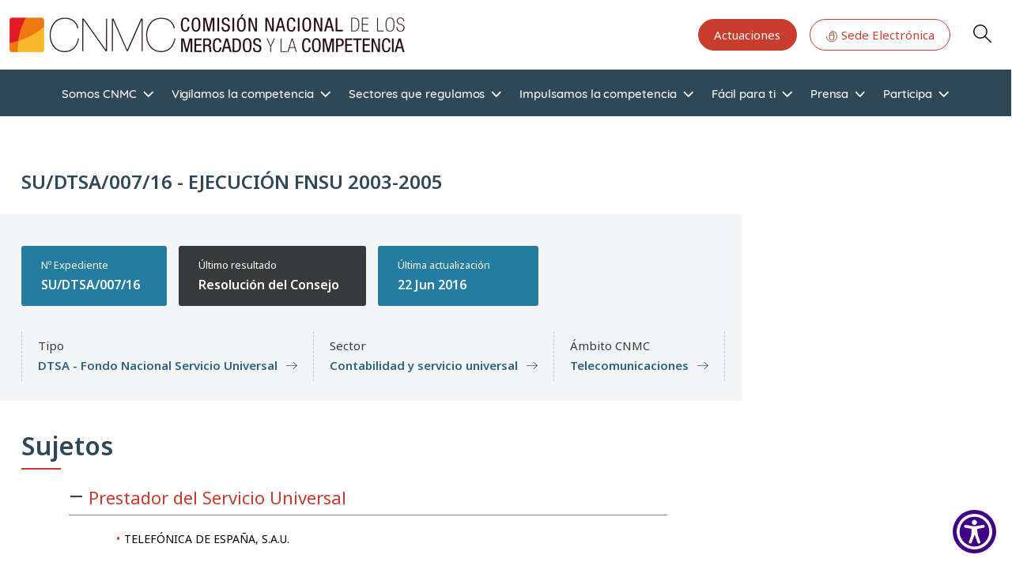

--- FILE ---
content_type: text/html; charset=UTF-8
request_url: https://www.cnmc.es/expedientes/sudtsa00716
body_size: 15813
content:
<!DOCTYPE html>
<html  lang="es" dir="ltr" prefix="og: https://ogp.me/ns#">
  <head>
    <meta charset="utf-8" />
<link rel="canonical" href="https://www.cnmc.es/expedientes/sudtsa00716" />
<meta property="og:url" content="https://www.cnmc.es/expedientes/sudtsa00716" />
<meta property="og:title" content="EJECUCIÓN FNSU 2003-2005" />
<meta name="Generator" content="Drupal 10 (https://www.drupal.org)" />
<meta name="MobileOptimized" content="width" />
<meta name="HandheldFriendly" content="true" />
<meta name="viewport" content="width=device-width, initial-scale=1, shrink-to-fit=no" />
<meta http-equiv="x-ua-compatible" content="ie=edge" />
<link rel="icon" href="/themes/custom/cnmc_barrio_bs/favicon.ico" type="image/vnd.microsoft.icon" />
<link rel="alternate" hreflang="es" href="https://www.cnmc.es/expedientes/sudtsa00716" />

    <title>SU/DTSA/007/16 - EJECUCIÓN FNSU 2003-2005 | CNMC</title>
    <link rel="stylesheet" media="all" href="/core/assets/vendor/jquery.ui/themes/base/core.css?t98vn1" />
<link rel="stylesheet" media="all" href="/core/assets/vendor/jquery.ui/themes/base/controlgroup.css?t98vn1" />
<link rel="stylesheet" media="all" href="/core/assets/vendor/jquery.ui/themes/base/checkboxradio.css?t98vn1" />
<link rel="stylesheet" media="all" href="/core/assets/vendor/jquery.ui/themes/base/resizable.css?t98vn1" />
<link rel="stylesheet" media="all" href="/core/assets/vendor/jquery.ui/themes/base/button.css?t98vn1" />
<link rel="stylesheet" media="all" href="/core/assets/vendor/jquery.ui/themes/base/dialog.css?t98vn1" />
<link rel="stylesheet" media="all" href="/core/misc/components/progress.module.css?t98vn1" />
<link rel="stylesheet" media="all" href="/core/misc/components/ajax-progress.module.css?t98vn1" />
<link rel="stylesheet" media="all" href="/core/modules/system/css/components/align.module.css?t98vn1" />
<link rel="stylesheet" media="all" href="/core/modules/system/css/components/fieldgroup.module.css?t98vn1" />
<link rel="stylesheet" media="all" href="/core/modules/system/css/components/container-inline.module.css?t98vn1" />
<link rel="stylesheet" media="all" href="/core/modules/system/css/components/clearfix.module.css?t98vn1" />
<link rel="stylesheet" media="all" href="/core/modules/system/css/components/details.module.css?t98vn1" />
<link rel="stylesheet" media="all" href="/core/modules/system/css/components/hidden.module.css?t98vn1" />
<link rel="stylesheet" media="all" href="/core/modules/system/css/components/item-list.module.css?t98vn1" />
<link rel="stylesheet" media="all" href="/core/modules/system/css/components/js.module.css?t98vn1" />
<link rel="stylesheet" media="all" href="/core/modules/system/css/components/nowrap.module.css?t98vn1" />
<link rel="stylesheet" media="all" href="/core/modules/system/css/components/position-container.module.css?t98vn1" />
<link rel="stylesheet" media="all" href="/core/modules/system/css/components/reset-appearance.module.css?t98vn1" />
<link rel="stylesheet" media="all" href="/core/modules/system/css/components/resize.module.css?t98vn1" />
<link rel="stylesheet" media="all" href="/core/modules/system/css/components/system-status-counter.css?t98vn1" />
<link rel="stylesheet" media="all" href="/core/modules/system/css/components/system-status-report-counters.css?t98vn1" />
<link rel="stylesheet" media="all" href="/core/modules/system/css/components/system-status-report-general-info.css?t98vn1" />
<link rel="stylesheet" media="all" href="/core/modules/system/css/components/tablesort.module.css?t98vn1" />
<link rel="stylesheet" media="all" href="/libraries/cookiesjsr/dist/cookiesjsr.min.css?t98vn1" />
<link rel="stylesheet" media="all" href="/core/modules/ckeditor5/css/ckeditor5.dialog.fix.css?t98vn1" />
<link rel="stylesheet" media="all" href="/core/assets/vendor/jquery.ui/themes/base/theme.css?t98vn1" />
<link rel="stylesheet" media="all" href="/modules/contrib/colorbox/styles/default/colorbox_style.css?t98vn1" />
<link rel="stylesheet" media="all" href="/modules/contrib/we_megamenu/assets/includes/bootstrap/css/bootstrap.min.css?t98vn1" />
<link rel="stylesheet" media="all" href="/modules/contrib/we_megamenu/assets/css/we_megamenu_backend.css?t98vn1" />
<link rel="stylesheet" media="all" href="/themes/contrib/bootstrap_barrio/css/components/variables.css?t98vn1" />
<link rel="stylesheet" media="all" href="/themes/contrib/bootstrap_barrio/css/components/user.css?t98vn1" />
<link rel="stylesheet" media="all" href="/themes/contrib/bootstrap_barrio/css/components/progress.css?t98vn1" />
<link rel="stylesheet" media="all" href="/themes/contrib/bootstrap_barrio/css/components/bootstrap-icons.css?t98vn1" />
<link rel="stylesheet" media="all" href="//use.fontawesome.com/releases/v5.13.0/css/all.css" />
<link rel="stylesheet" media="all" href="/themes/contrib/bootstrap_barrio/css/components/affix.css?t98vn1" />
<link rel="stylesheet" media="all" href="/themes/contrib/bootstrap_barrio/css/components/book.css?t98vn1" />
<link rel="stylesheet" media="all" href="/themes/contrib/bootstrap_barrio/css/components/contextual.css?t98vn1" />
<link rel="stylesheet" media="all" href="/themes/contrib/bootstrap_barrio/css/components/feed-icon.css?t98vn1" />
<link rel="stylesheet" media="all" href="/themes/contrib/bootstrap_barrio/css/components/field.css?t98vn1" />
<link rel="stylesheet" media="all" href="/themes/contrib/bootstrap_barrio/css/components/header.css?t98vn1" />
<link rel="stylesheet" media="all" href="/themes/contrib/bootstrap_barrio/css/components/help.css?t98vn1" />
<link rel="stylesheet" media="all" href="/themes/contrib/bootstrap_barrio/css/components/icons.css?t98vn1" />
<link rel="stylesheet" media="all" href="/themes/contrib/bootstrap_barrio/css/components/image-button.css?t98vn1" />
<link rel="stylesheet" media="all" href="/themes/contrib/bootstrap_barrio/css/components/item-list.css?t98vn1" />
<link rel="stylesheet" media="all" href="/themes/contrib/bootstrap_barrio/css/components/list-group.css?t98vn1" />
<link rel="stylesheet" media="all" href="/themes/contrib/bootstrap_barrio/css/components/media.css?t98vn1" />
<link rel="stylesheet" media="all" href="/themes/contrib/bootstrap_barrio/css/components/page.css?t98vn1" />
<link rel="stylesheet" media="all" href="/themes/contrib/bootstrap_barrio/css/components/search-form.css?t98vn1" />
<link rel="stylesheet" media="all" href="/themes/contrib/bootstrap_barrio/css/components/shortcut.css?t98vn1" />
<link rel="stylesheet" media="all" href="/themes/contrib/bootstrap_barrio/css/components/sidebar.css?t98vn1" />
<link rel="stylesheet" media="all" href="/themes/contrib/bootstrap_barrio/css/components/site-footer.css?t98vn1" />
<link rel="stylesheet" media="all" href="/themes/contrib/bootstrap_barrio/css/components/skip-link.css?t98vn1" />
<link rel="stylesheet" media="all" href="/themes/contrib/bootstrap_barrio/css/components/table.css?t98vn1" />
<link rel="stylesheet" media="all" href="/themes/contrib/bootstrap_barrio/css/components/tabledrag.css?t98vn1" />
<link rel="stylesheet" media="all" href="/themes/contrib/bootstrap_barrio/css/components/tableselect.css?t98vn1" />
<link rel="stylesheet" media="all" href="/themes/contrib/bootstrap_barrio/css/components/tablesort-indicator.css?t98vn1" />
<link rel="stylesheet" media="all" href="/themes/contrib/bootstrap_barrio/css/components/ui.widget.css?t98vn1" />
<link rel="stylesheet" media="all" href="/themes/contrib/bootstrap_barrio/css/components/tabs.css?t98vn1" />
<link rel="stylesheet" media="all" href="/themes/contrib/bootstrap_barrio/css/components/toolbar.css?t98vn1" />
<link rel="stylesheet" media="all" href="/themes/contrib/bootstrap_barrio/css/components/vertical-tabs.css?t98vn1" />
<link rel="stylesheet" media="all" href="/themes/contrib/bootstrap_barrio/css/components/views.css?t98vn1" />
<link rel="stylesheet" media="all" href="/themes/contrib/bootstrap_barrio/css/components/webform.css?t98vn1" />
<link rel="stylesheet" media="all" href="/themes/contrib/bootstrap_barrio/css/components/ui-dialog.css?t98vn1" />
<link rel="stylesheet" media="all" href="/themes/contrib/bootstrap_barrio/css/colors/messages/messages-white.css?t98vn1" />
<link rel="stylesheet" media="all" href="/libraries/bootstrap/css/bootstrap.min.css?t98vn1" />
<link rel="stylesheet" media="all" href="/themes/custom/cnmc_barrio_bs/css/styles.css?t98vn1" />
<link rel="stylesheet" media="all" href="/themes/custom/cnmc_barrio_bs/css/no-sass.css?t98vn1" />
<link rel="stylesheet" media="all" href="/themes/custom/cnmc_barrio_bs/css/buscador-facetado.css?t98vn1" />
<link rel="stylesheet" media="all" href="/themes/custom/cnmc_barrio_bs/css/easychart.css?t98vn1" />
<link rel="stylesheet" media="print" href="/themes/contrib/bootstrap_barrio/css/print.css?t98vn1" />

    <script type="application/json" data-drupal-selector="drupal-settings-json">{"path":{"baseUrl":"\/","pathPrefix":"","currentPath":"node\/345539","currentPathIsAdmin":false,"isFront":false,"currentLanguage":"es"},"pluralDelimiter":"\u0003","suppressDeprecationErrors":true,"ajaxPageState":{"libraries":"[base64]","theme":"cnmc_barrio_bs","theme_token":null},"ajaxTrustedUrl":[],"colorbox":{"transition":"fade","speed":200,"opacity":0.85,"slideshow":true,"slideshowAuto":true,"slideshowSpeed":5500,"slideshowStart":"start slideshow","slideshowStop":"stop slideshow","current":"{current} de {total}","previous":"\u00ab Anterior","next":"Siguiente \u00bb","close":"Cerrar","overlayClose":true,"returnFocus":true,"maxWidth":"98%","maxHeight":"98%","initialWidth":"300","initialHeight":"250","fixed":true,"scrolling":true,"mobiledetect":true,"mobiledevicewidth":"480px"},"cookies":{"cookiesjsr":{"config":{"cookie":{"name":"cookiesjsr","expires":31536000000,"domain":"","sameSite":"Lax","secure":false},"library":{"libBasePath":"\/libraries\/cookiesjsr\/dist","libPath":"\/libraries\/cookiesjsr\/dist\/cookiesjsr.min.js","scrollLimit":1},"callback":{"method":"post","url":"\/cookies\/consent\/callback.json","headers":[]},"interface":{"openSettingsHash":"#editCookieSettings","showDenyAll":true,"denyAllOnLayerClose":false,"settingsAsLink":false,"availableLangs":["es","en","ca","eu","gl","va"],"defaultLang":"es","groupConsent":true,"cookieDocs":true}},"services":{"functional":{"id":"functional","services":[{"key":"functional","type":"functional","name":"Required functional","info":{"value":"Fallback","format":"full_html"},"uri":"","needConsent":false}],"weight":1},"tracking":{"id":"tracking","services":[{"key":"analytics","type":"tracking","name":"Google Analytics","info":null,"uri":"","needConsent":true}],"weight":10},"preferencias_o_personalizacion":{"id":"preferencias_o_personalizacion","services":[{"key":"preferencias_y_personalizacion","type":"preferencias_o_personalizacion","name":"Preferencias y Personalizaci\u00f3n","info":null,"uri":"","needConsent":true}],"weight":8}},"translation":{"_core":{"default_config_hash":"X8VxTkyAAEb9q-EhYz30-BkJ9Ftv5-u1H7BXLXHQe1o"},"langcode":"es","bannerText":"En cumplimiento de lo dispuesto en la Ley 34\/2002 de servicios de la sociedad de la informaci\u00f3n y de comercio electr\u00f3nico (LSSI), junto con el Reglamento General de Protecci\u00f3n de Datos (RGPD) y la Ley Org\u00e1nica 3\/2018, de Protecci\u00f3n de Datos (nueva LOPD), le informamos de que este sitio web utiliza cookies o tecnolog\u00edas similares que almacenan y recuperan informaci\u00f3n cuando usted navega. En general, estas tecnolog\u00edas pueden servir para finalidades muy diversas, como, por ejemplo, reconocerle como usuario, obtener informaci\u00f3n sobre sus h\u00e1bitos de navegaci\u00f3n, o personalizar la forma en que se muestra el contenido, para lo que recabamos su consentimiento.","privacyPolicy":"","privacyUri":"","imprint":"","imprintUri":"","cookieDocs":"Pol\u00edtica de cookies ","cookieDocsUri":"\/politica-de-cookies","officialWebsite":"Ver sitio oficial","denyAll":"Denegar todo","alwaysActive":"Siempre activo","settings":"Configurar cookies","acceptAll":"Aceptar todo","requiredCookies":"Cookies Requerido","cookieSettings":"Configurar cookies","close":"Cerrar","readMore":"Leer m\u00e1s","allowed":"permitido","denied":"rechazado","settingsAllServices":"Configuraci\u00f3n de los servicios","saveSettings":"Guardar","default_langcode":"en","disclaimerText":"All cookie information is subject to change by the service providers. We update this information regularly.","disclaimerTextPosition":"above","processorDetailsLabel":"Processor Company Details","processorLabel":"Company","processorWebsiteUrlLabel":"Company Website","processorPrivacyPolicyUrlLabel":"Company Privacy Policy","processorCookiePolicyUrlLabel":"Company Cookie Policy","processorContactLabel":"Data Protection Contact Details","placeholderAcceptAllText":"Accept All Cookies","functional":{"title":"Functional","details":"Son aquellas que permiten al usuario la navegaci\u00f3n a trav\u00e9s de nuestra p\u00e1gina web y la utilizaci\u00f3n de las diferentes opciones o servicios que en ella existen, incluyendo aquellas utilizadas para permitir la gesti\u00f3n y operativa de la p\u00e1gina web y habilitar sus funciones y servicios, como, por ejemplo, controlar el tr\u00e1fico y la comunicaci\u00f3n de datos, identificar la sesi\u00f3n, acceder a partes de acceso restringido, etc. Son de uso imprescindible y no es posible desactivarlas"},"tracking":{"title":"An\u00e1lisis","details":"Son aquellas que, tratadas por nosotros o por terceros, nos permiten cuantificar el n\u00famero de usuarios y as\u00ed realizar la medici\u00f3n y an\u00e1lisis estad\u00edstico de la utilizaci\u00f3n que hacen los usuarios de nuestra web. Para ello se analiza su navegaci\u00f3n en nuestra p\u00e1gina web con el fin de mejorar la informaci\u00f3n y servicio que le ofrecemos."},"preferencias_o_personalizacion":{"title":"Preferencias o Personalizaci\u00f3n","details":"Son aquellas que permiten recordar informaci\u00f3n para que usted acceda al servicio con determinadas caracter\u00edsticas que pueden diferenciar su experiencia de la de otros usuarios, como, por ejemplo, el idioma, el n\u00famero de resultados a mostrar cuando realiza una b\u00fasqueda, el aspecto o contenido del servicio en funci\u00f3n del tipo de navegador que usted utiliza o de la de la regi\u00f3n desde la que accede al servicio, etc."}}},"cookiesTexts":{"_core":{"default_config_hash":"X8VxTkyAAEb9q-EhYz30-BkJ9Ftv5-u1H7BXLXHQe1o"},"langcode":"es","bannerText":"En cumplimiento de lo dispuesto en la Ley 34\/2002 de servicios de la sociedad de la informaci\u00f3n y de comercio electr\u00f3nico (LSSI), junto con el Reglamento General de Protecci\u00f3n de Datos (RGPD) y la Ley Org\u00e1nica 3\/2018, de Protecci\u00f3n de Datos (nueva LOPD), le informamos de que este sitio web utiliza cookies o tecnolog\u00edas similares que almacenan y recuperan informaci\u00f3n cuando usted navega. En general, estas tecnolog\u00edas pueden servir para finalidades muy diversas, como, por ejemplo, reconocerle como usuario, obtener informaci\u00f3n sobre sus h\u00e1bitos de navegaci\u00f3n, o personalizar la forma en que se muestra el contenido, para lo que recabamos su consentimiento.","privacyPolicy":"","privacyUri":"","imprint":"","imprintUri":"","cookieDocs":"Pol\u00edtica de cookies ","cookieDocsUri":"\/node\/411406","officialWebsite":"Ver sitio oficial","denyAll":"Denegar todo","alwaysActive":"Siempre activo","settings":"Configurar cookies","acceptAll":"Aceptar todo","requiredCookies":"Cookies Requerido","cookieSettings":"Configurar cookies","close":"Cerrar","readMore":"Leer m\u00e1s","allowed":"permitido","denied":"rechazado","settingsAllServices":"Configuraci\u00f3n de los servicios","saveSettings":"Guardar","default_langcode":"en","disclaimerText":"All cookie information is subject to change by the service providers. We update this information regularly.","disclaimerTextPosition":"above","processorDetailsLabel":"Processor Company Details","processorLabel":"Company","processorWebsiteUrlLabel":"Company Website","processorPrivacyPolicyUrlLabel":"Company Privacy Policy","processorCookiePolicyUrlLabel":"Company Cookie Policy","processorContactLabel":"Data Protection Contact Details","placeholderAcceptAllText":"Accept All Cookies"},"services":{"analytics":{"uuid":"ed14e60f-efbb-4f75-aa6a-24f054b35fd4","langcode":"es","status":true,"dependencies":{"enforced":{"module":["cookies_ga"]}},"_core":{"default_config_hash":"Fdu-IybhD4riPFpw-uG0NSNbnPUdNfZSb1Jv-Q5FJok"},"id":"analytics","label":"Google Analytics","group":"tracking","info":null,"consentRequired":true,"purpose":"","processor":"","processorContact":"","processorUrl":"","processorPrivacyPolicyUrl":"","processorCookiePolicyUrl":"","placeholderMainText":"This content is blocked because google analytics cookies have not been accepted.","placeholderAcceptText":"Only accept google analytics cookies"},"functional":{"uuid":"db81bf4b-c1d2-4db3-933d-ca2ebf9cde74","langcode":"es","status":true,"dependencies":[],"id":"functional","label":"Required functional","group":"functional","info":{"value":"Fallback","format":"full_html"},"consentRequired":false,"purpose":"","processor":"","processorContact":"","processorUrl":"","processorPrivacyPolicyUrl":"","processorCookiePolicyUrl":"","placeholderMainText":"This content is blocked because required functional cookies have not been accepted.","placeholderAcceptText":"Only accept required functional cookies"},"preferencias_y_personalizacion":{"uuid":"e7b1bd99-3243-4f2e-9339-ee578b19b8ed","langcode":"es","status":true,"dependencies":[],"id":"preferencias_y_personalizacion","label":"Preferencias y Personalizaci\u00f3n","group":"preferencias_o_personalizacion","info":null,"consentRequired":true,"purpose":"","processor":"","processorContact":"","processorUrl":"","processorPrivacyPolicyUrl":"","processorCookiePolicyUrl":"","placeholderMainText":"This content is blocked because preferencias y personalizaci\u00f3n cookies have not been accepted.","placeholderAcceptText":"Only accept preferencias y personalizaci\u00f3n cookies"}},"groups":{"analisis":{"uuid":"6a101ea3-1d1e-4afa-9fb3-ded8fe883c3e","langcode":"es","status":true,"dependencies":[],"id":"analisis","label":"An\u00e1lisis","weight":3,"title":"An\u00e1lisis","details":"Son aquellas que, tratadas por nosotros o por terceros, nos permiten cuantificar el n\u00famero de usuarios y as\u00ed realizar la medici\u00f3n y an\u00e1lisis estad\u00edstico de la utilizaci\u00f3n que hacen los usuarios de nuestra web. Para ello se analiza su navegaci\u00f3n en nuestra p\u00e1gina web con el fin de mejorar la informaci\u00f3n y servicio que le ofrecemos."},"functional":{"uuid":"a53cc5ed-31d8-49ef-9c77-220183b9769f","langcode":"es","status":true,"dependencies":[],"id":"functional","label":"Functional","weight":1,"title":"Functional","details":"Son aquellas que permiten al usuario la navegaci\u00f3n a trav\u00e9s de nuestra p\u00e1gina web y la utilizaci\u00f3n de las diferentes opciones o servicios que en ella existen, incluyendo aquellas utilizadas para permitir la gesti\u00f3n y operativa de la p\u00e1gina web y habilitar sus funciones y servicios, como, por ejemplo, controlar el tr\u00e1fico y la comunicaci\u00f3n de datos, identificar la sesi\u00f3n, acceder a partes de acceso restringido, etc. Son de uso imprescindible y no es posible desactivarlas"},"performance":{"uuid":"dc40f4d4-691e-4dc1-98dc-2015f6fea010","langcode":"es","status":true,"dependencies":[],"_core":{"default_config_hash":"Jv3uIJviBj7D282Qu1ZpEQwuOEb3lCcDvx-XVHeOJpw"},"id":"performance","label":"Performance","weight":30,"title":"Performance Cookies","details":"Performance cookies collect aggregated information about how our website is used. The purpose of this is to improve its attractiveness, content and functionality. These cookies help us to determine whether, how often and for how long particular sub-pages of our website are accessed and which content users are particularly interested in. Search terms, country, region and (where applicable) the city from which the website is accessed are also recorded, as is the proportion of mobile devices that are used to access the website. We use this information to compile statistical reports that help us tailor the content of our website to your needs and optimize our offer."},"preferencias_o_personalizacion":{"uuid":"3c70f9f9-2b71-4249-8603-76291781c8d5","langcode":"es","status":true,"dependencies":[],"id":"preferencias_o_personalizacion","label":"Preferencias o Personalizaci\u00f3n","weight":8,"title":"Preferencias o Personalizaci\u00f3n","details":"Son aquellas que permiten recordar informaci\u00f3n para que usted acceda al servicio con determinadas caracter\u00edsticas que pueden diferenciar su experiencia de la de otros usuarios, como, por ejemplo, el idioma, el n\u00famero de resultados a mostrar cuando realiza una b\u00fasqueda, el aspecto o contenido del servicio en funci\u00f3n del tipo de navegador que usted utiliza o de la de la regi\u00f3n desde la que accede al servicio, etc."},"social":{"uuid":"a9a33e95-f6ce-4bcb-b87a-4b5aa51670c8","langcode":"es","status":true,"dependencies":[],"_core":{"default_config_hash":"vog2tbqqQHjVkue0anA0RwlzvOTPNTvP7_JjJxRMVAQ"},"id":"social","label":"Social Plugins","weight":20,"title":"Social Plugins","details":"Comments managers facilitate the filing of comments and fight against spam."},"tracking":{"uuid":"ba66b3e6-8ebb-4249-bf91-18f99f131862","langcode":"es","status":true,"dependencies":[],"_core":{"default_config_hash":"_gYDe3qoEc6L5uYR6zhu5V-3ARLlyis9gl1diq7Tnf4"},"id":"tracking","label":"Tracking","weight":10,"title":"An\u00e1lisis","details":"Son aquellas que, tratadas por nosotros o por terceros, nos permiten cuantificar el n\u00famero de usuarios y as\u00ed realizar la medici\u00f3n y an\u00e1lisis estad\u00edstico de la utilizaci\u00f3n que hacen los usuarios de nuestra web. Para ello se analiza su navegaci\u00f3n en nuestra p\u00e1gina web con el fin de mejorar la informaci\u00f3n y servicio que le ofrecemos."},"video":{"uuid":"df9bec17-4be4-43d3-a587-214bc6f05171","langcode":"es","status":true,"dependencies":[],"_core":{"default_config_hash":"w1WnCmP2Xfgx24xbx5u9T27XLF_ZFw5R0MlO-eDDPpQ"},"id":"video","label":"Videos","weight":40,"title":"Video","details":"Video sharing services help to add rich media on the site and increase its visibility."}}},"user":{"uid":0,"permissionsHash":"da6bcc111679d988c821b452c1c7b1bf54242b323f344d09bbce7124f627e205"}}</script>
<script src="/sites/default/files/languages/es_7rj-HSmwBBNaxh96z7fqxQJrENd6HAlXKDn2ONYjjNk.js?t98vn1"></script>
<script src="/core/misc/drupalSettingsLoader.js?v=10.6.1"></script>
<script src="/core/misc/drupal.js?v=10.6.1"></script>
<script src="/core/misc/drupal.init.js?v=10.6.1"></script>
<script src="/core/misc/debounce.js?v=10.6.1"></script>
<script src="/core/misc/announce.js?v=10.6.1"></script>
<script src="/core/misc/message.js?v=10.6.1"></script>
<script src="/themes/contrib/bootstrap_barrio/js/messages.js?t98vn1"></script>
<script src="/modules/contrib/cookies/js/cookiesjsr.conf.js?v=10.6.1" defer></script>
<script src="/libraries/cookiesjsr/dist/cookiesjsr-preloader.min.js?v=10.6.1" defer></script>

  </head>
  <body class="layout-no-sidebars page-node-345539 path-node page-node-type-expediente">
  <!-- Google tag (gtag.js) -->
  <script async src="https://www.googletagmanager.com/gtag/js?id=G-GJ0T3SEQ50"></script>
  <script>
    window.dataLayer = window.dataLayer || [];
    function gtag(){dataLayer.push(arguments);}
    gtag('js', new Date());

    gtag('config', 'G-GJ0T3SEQ50');
  </script>
<a href="#main-content" class="visually-hidden focusable skip-link">
      Pasar al contenido principal
    </a>
    
      <div class="dialog-off-canvas-main-canvas" data-off-canvas-main-canvas>
    <div id="page-wrapper">
  <div id="page">
    <header id="header" class="header sticky-top bg-white" role="banner" aria-label="Cabecera de sitio">
      <nav class="navbar navbar-dark flex-nowrap flex-md-wrap py-3 mb-0 border-0 z-10 bg-white" id="navbar-top">
      <div class="container-xxl">
        
    
  <nav aria-label="Navegación principal">
    <a href="/" class="p-0 m-0 big-logo">
      <img src="/sites/default/files/CNMC_Logotipo.png" alt="Home" class="logo-clip">
    </a>
  </nav>

    

        
	<section class="secondary-menu navbar p-0 mb-0 rounded-pill flex-nowrap">
		<nav
	role="navigation" aria-labelledby="block-actuaciones-menu"  id="block-actuaciones" class="d-lg-block menu--actuaciones">
						
	
				
							<ul class="clearfix nav">
																	<li class="ms-3">
												<a href="/somos-cnmc/transparencia/actuaciones" class="btn   btn-primary--inverted "
						>
														Actuaciones
						</a>
											</li>
														<li class="ms-3">
												<a href="https://sede.cnmc.gob.es/" class="btn    btn-primary"
						target="_blank">
															<svg id="icon-at" xmlns="http://www.w3.org/2000/svg" xmlns:xlink="http://www.w3.org/1999/xlink" width="16" height="16" viewbox="0 0 32 32" style="fill: currentColor">
									<defs>
										<clipPath id="clip-path">
											<rect id="Rectángulo_338" data-name="Rectángulo 338" width="28" height="28" fill="currenColor" stroke="currentColor" stroke-width="0.3"/>
										</clipPath>
									</defs>
									<rect id="Rectángulo_335" data-name="Rectángulo 335" width="32" height="32" fill="none"/>
									<g id="Grupo_26478" data-name="Grupo 26478" transform="translate(2 2)" clip-path="url(#clip-path)">
										<path id="Trazado_18724" data-name="Trazado 18724" d="M51.213,23.6a.577.577,0,0,0-.577.577v1.6a.577.577,0,1,0,1.154,0v-1.6a.577.577,0,0,0-.577-.577" transform="translate(-37.213 -17.261)" stroke="#000" stroke-width="0.3"/>
										<path id="Trazado_18725" data-name="Trazado 18725" d="M13.846,0a.577.577,0,0,0-.577.577V3.457a5.771,5.771,0,0,0-5.7,5.763V17.5a5.773,5.773,0,0,0,5.766,5.766h1.023A5.773,5.773,0,0,0,20.124,17.5V9.22a5.771,5.771,0,0,0-5.7-5.763V1.168A12.693,12.693,0,1,1,1.154,13.847a.577.577,0,1,0-1.154,0A13.846,13.846,0,1,0,13.846,0m.512,22.109H13.335A4.618,4.618,0,0,1,8.723,17.5V11.87H18.97V17.5a4.617,4.617,0,0,1-4.612,4.612M18.97,9.22v1.5H8.723V9.22a4.618,4.618,0,0,1,4.613-4.612h1.023A4.617,4.617,0,0,1,18.97,9.22" transform="translate(0.154 0.153)" stroke="#000" stroke-width="0.3"/>
									</g>
								</svg>
														Sede Electrónica
						</a>
											</li>
				

			</ul>
			



	</nav>

<div id="block-cnmc-barrio-bs-searchbutton" class="block-content-basic block block-block-content block-block-contente5199080-79fa-46a8-a031-78fdf2877d8a">
  
    
      <div class="content">
      
            <div class="clearfix text-formatted field field--name-body field--type-text-with-summary field--label-hidden field__item"><p><a class="button js-form-submit form-submit btn-default btn glyphicon glyphicon-search btn-primary btn-primary--inverted" href="/buscador" aria-label="Search" id="edit-submit" data-drupal-selector="edit-submit" name="op" role="Search" type="submit" value="Search">Search</a></p></div>
      
    </div>
  </div>

		<a class="main-menu-toogle d-block js-btn-main-menu p-1 m-0 bg-white d-block d-lg-none">
      <span class="icon-bar"></span>
			<span class="icon-bar"></span>
			<span class="icon-bar"></span>
			<span class="icon-bar"></span>
		</a>
	</section>

              </div>
    </nav>
          <nav class="navbar navbar-dark navbar-expand-sm" id="navbar-main">
          <div id="block-cnmc-barrio-bs-bloquebuscadorfacetado-front" class="block-content-basic block block-block-content block-block-content006b7fa5-8fb4-4648-a980-cc04c4cb3f65">
  
    
      <div class="content">
      
            <div class="clearfix text-formatted field field--name-body field--type-text-with-summary field--label-hidden field__item"><div class="bg-gray-100 border-t border-b border-gray-200 p-6"><div class="container-xxl max-w-6xl mx-auto"><div class="search-form-container"><form class="flex flex-col sm:flex-row space-y-4 sm:space-y-0 sm:space-x-4 items-center" action="/buscador" method="get"><div class="search-input-wrapper flex-grow w-full sm:w-auto"><label class="sr-only" for="search-input">Introduzca su búsqueda</label> <input class="w-full p-3 h-full border border-gray-300 rounded-lg shadow-sm focus:ring-yellow-500 focus:border-yellow-500 transition duration-150" type="text" id="search-input" name="cadena" value placeholder="Introduzca su búsqueda"></div><div class="search-buttons flex space-x-2 flex-shrink-0 items-center w-full sm:w-auto justify-end"><button class="submit-button flex-shrink-0 h-full bg-yellow-500 text-white font-semibold rounded-lg shadow-md hover:bg-yellow-600 focus:outline-none focus:ring-4 focus:ring-yellow-500/50 transition duration-150 whitespace-nowrap" type="submit" value="Aplicar">
                                                                                                                                                                                                                                                                                                                                                                                                                                                                                                                                                                Buscar
                                                                                                                                                                                                                                                                                                                                                                                                                                                                                                                                                            </button> <a class="btn btn-primary" href="/buscador" id="advanced-search-toggle" role="button">Buscador avanzado&nbsp;</a></div></form><div class="contextual-region block-content-basic block block-block-content" id="block-cnmc-barrio-bs-searchbutton-2"><div class="content"><div class="clearfix text-formatted field field--name-body field--type-text-with-summary field--label-hidden field__item"><p><a class="loading-spinner button js-form-submit form-submit btn-default glyphicon btn-primary--inverted" href="/buscador" aria-label="Search" id="edit-submit2" data-drupal-selector="edit-submit2" name="op2" role="Search2" type="submit2" value="Search2" data-once="drupal-ajax cnmcSearchToggle">●</a></p></div></div></div></div></div></div></div>
      
    </div>
  </div>


      </nav>
        <div class="main-menu d-flex justify-content-lg-around bg-primary show justify-content-center align-items-center py-2 py-lg-0 z-0">
      
    
	<div class="language-switcher-language-url d-lg-none">


		

  <div class="dropdown">
    <a class="dropdown-toggle btn-link d-flex" href="#" role="button" data-bs-toggle="dropdown" aria-expanded="false">
      ES
      <svg id="icon-arrow-down-line" xmlns="http://www.w3.org/2000/svg" width="20" fill="currentColor" class="icon-open" viewbox="0 0 960 560">
        <path d="m480 344.18-211.13-212.29c-15.756-15.859-41.3-15.859-57.054 0-15.754 15.857-15.754 41.57 0 57.431l237.63 238.94c8.395 8.451 19.562 12.254 30.553 11.698 10.993 0.556 22.159-3.247 30.555-11.698l237.63-238.94c15.756-15.86 15.756-41.571 0-57.431s-41.299-15.859-57.051 0l-211.14 212.29z"/>
      </svg>
      <svg id="icon-close-small" xmlns="http://www.w3.org/2000/svg" width="20" fill="currentColor" class="icon-close" viewbox="0 0 16 16">
        <path d="M4.646 4.646a.5.5 0 0 1 .708 0L8 7.293l2.646-2.647a.5.5 0 0 1 .708.708L8.707 8l2.647 2.646a.5.5 0 0 1-.708.708L8 8.707l-2.646 2.647a.5.5 0 0 1-.708-.708L7.293 8 4.646 5.354a.5.5 0 0 1 0-.708z"/>
      </svg>
    </a>
    <ul class="dropdown-menu m-0 border-0 rounded-0 p-0 w-100"><li hreflang="es" data-drupal-link-system-path="node/345539" class="es nav-link is-active" aria-current="page"><a href="/expedientes/sudtsa00716" class="language-link is-active" id="ES" hreflang="es" data-drupal-link-system-path="node/345539" aria-current="page">ES</a></li><li hreflang="en" data-drupal-link-system-path="node/345539" class="en nav-link"><a href="/en/node/345539" class="language-link" id="EN" hreflang="en" data-drupal-link-system-path="node/345539">EN</a></li><li hreflang="ca" data-drupal-link-system-path="node/345539" class="ca nav-link"><a href="/ca/node/345539" class="language-link" id="CA" hreflang="ca" data-drupal-link-system-path="node/345539">CA</a></li><li hreflang="eu" data-drupal-link-system-path="node/345539" class="eu nav-link"><a href="/eu/node/345539" class="language-link" id="EU" hreflang="eu" data-drupal-link-system-path="node/345539">EU</a></li><li hreflang="gl" data-drupal-link-system-path="node/345539" class="gl nav-link"><a href="/gl/node/345539" class="language-link" id="GL" hreflang="gl" data-drupal-link-system-path="node/345539">GL</a></li><li hreflang="va" data-drupal-link-system-path="node/345539" class="va nav-link"><a href="/va/node/345539" class="language-link" id="Valencian" hreflang="va" data-drupal-link-system-path="node/345539">Valencian</a></li></ul>
  </div>



	</div>



	<div class="region-we-mega-menu">
		<nav  class="nw-main navbar navbar-default navbar-we-mega-menu mobile-collapse hover-action" data-menu-name="nw-main" data-block-theme="cnmc_barrio_bs" data-style="Default" data-animation="None" data-delay="" data-duration="" data-autoarrow="" data-alwayshowsubmenu="" data-action="hover" data-mobile-collapse="0">
	  <div class="container-fluid">
	    <ul  class="we-mega-menu-ul nav nav-tabs">
  <li  class="we-mega-menu-li dropdown-menu" data-level="0" data-element-type="we-mega-menu-li" description="" data-id="44676d67-4a29-44b8-92b8-4062d4527594" data-submenu="1" data-hide-sub-when-collapse="" data-group="0" data-class="" data-icon="" data-caption="" data-alignsub="" data-target="">
      <a href='#' data-drupal-link-system-path="<front>" class="we-megamenu-nolink">
      Somos CNMC</a>
    <div  class="we-mega-menu-submenu" data-element-type="we-mega-menu-submenu" data-submenu-width="" data-class="" style="width: px">
  <div class="we-mega-menu-submenu-inner">
    <div  class="we-mega-menu-row" data-element-type="we-mega-menu-row" data-custom-row="1">
  <div  class="we-mega-menu-col span12" data-element-type="we-mega-menu-col" data-width="12" data-block="somoscnmcsubmenublock" data-blocktitle="0" data-hidewhencollapse="" data-class="">
    <div class="type-of-block"><div class="block-inner"><div id="block-somoscnmcsubmenublock" class="block-content-basic block block-block-content block-block-content55ec8965-4486-4fe5-9298-879289352349">
  
    
      <div class="content">
      
            <div class="clearfix text-formatted field field--name-body field--type-text-with-summary field--label-hidden field__item"><div class="submenu-block-wrapper submenu-block-cnmc-wrapper"><div class="col-md-3"><div class="submenu-wrapper-block1 submenu-wrapper-block1-cnmc"><div class="submenu-wrapper-block1-top"><h2>Somos CNMC</h2><p>La CNMC promueve y defiende el buen funcionamiento de todos los mercados en interés de los consumidores y de las empresas.</p></div><div class="submenu-wrapper-block1-bottom"><div class="submenu-wrapper-block1-bottom-inner"><div class="submenu-wrapper-block1-bottom-element"><div class="d-block megamenuh3custom"><a href="/siempre-al-dia/agenda">Agenda CNMC</a></div><p><a href="/siempre-al-dia/agenda"><img alt="flecha" src="/themes/custom/cnmc_barrio_bs/img/icon-forward.svg"></a></p></div><div class="submenu-wrapper-block1-bottom-element"><div class="d-block megamenuh3custom"><a href="/somos-cnmc/sobre-nosotros/trabaja-con-nosotros">Consulta las ofertas de empleo</a></div><p><a href="/somos-cnmc/sobre-nosotros/trabaja-con-nosotros"><img alt="flecha" src="/themes/custom/cnmc_barrio_bs/img/icon-forward.svg"></a></p></div><div class="submenu-wrapper-block1-bottom-element"><div class="d-block megamenuh3custom"><a href="/somos-cnmc/sobre-nosotros/formacion">Fórmate con nosotros</a></div><p><img alt="flecha" src="/themes/custom/cnmc_barrio_bs/img/icon-forward.svg"></p></div></div></div></div></div><div class="col-md-3"><div class="submenu-wrapper-block2 submenu-wrapper-block2-cnmc"><div class="d-block megamenuh3custom">Sobre nosotros</div><p><a href="/somos-cnmc/sobre-nosotros/que-es-la-cnmc">¿Qué hacemos?</a></p><p><a href="/somos-cnmc/sobre-nosotros/organigrama">Organigrama</a></p><p><a href="/somos-cnmc/sobre-nosotros/trabaja-con-nosotros">Trabaja con nosotros</a></p><p><a href="/somos-cnmc/sobre-nosotros/formacion">Formación</a></p><p><a href="/somos-cnmc/sobre-nosotros/plan-estrategico-y-de-actuacion">Plan estratégico y de actuación</a></p><p><a href="/somos-cnmc/sobre-nosotros/normativa">Normativa</a></p><p><a href="/somos-cnmc/sobre-nosotros/colaboracion-nacional">Colaboración nacional</a></p><p><a href="/somos-cnmc/sobre-nosotros/memorias">Memorias</a></p><p><a href="/somos-cnmc/sobre-nosotros/politica-ambiental">Política ambiental</a></p><p><a href="/somos-cnmc/sobre-nosotros/actividad-internacional">Actividad internacional</a></p></div></div><div class="col-md-3"><div class="submenu-wrapper-block2 submenu-wrapper-block3-cnmc"><div class="d-block megamenuh3custom">Transparencia</div><p><a href="/somos-cnmc/transparencia/informacion-institucional-organizativa-y-de-planificacion">Información institucional, organizativa y de planificación</a></p><p><a href="/somos-cnmc/transparencia/informacion-con-repercusion-economica-o-presupuestaria">Información económica y presupuestaria</a></p><p><a href="/somos-cnmc/transparencia/actividad-de-la-cnmc">Actividad de la CNMC</a></p><p><a href="/somos-cnmc/transparencia/derecho-informacion-publica">Acceso a la información pública</a></p><p><a href="https://rgi.cnmc.es/" target="_blank">Registro de Grupos de Interés</a></p><p><a href="/somos-cnmc/transparencia/actuaciones">Actuaciones de la CNMC</a></p><p><a href="/somos-cnmc/transparencia/altos-cargos-personal-directivo-cnmc-nw">Altos cargos y personal directivo</a></p><p><a href="/somos-cnmc/transparencia/proteccion-de-datos">Protección de datos</a></p></div></div><div class="col-md-3"><div class="submenu-wrapper-block3 submenu-wrapper-block4-cnmc"><div class="d-block megamenuh3custom">Actividad internacional</div><p><br><img alt data-entity-type="file" data-entity-uuid="8429de2a-e8b3-436d-b8d2-84c4f99d6d62" height="278" src="/sites/default/files/editor_contenidos/Imagenes/51%20Somos%20CNMC%20-%20Menu%20-%20Actividad%20internacional.jpg" width="268" loading="lazy"> <a class="btn btn-primary" style="font-size:0.85rem!important;" href="/somos-cnmc/sobre-nosotros/actividad-internacional">Consulta nuestra agenda internacional</a></p></div></div></div></div>
      
    </div>
  </div>
</div></div>

</div>

</div>

  </div>
</div>
</li><li  class="we-mega-menu-li dropdown-menu" data-level="0" data-element-type="we-mega-menu-li" description="" data-id="f3225a44-fd75-434d-9208-2c6acc341598" data-submenu="1" data-hide-sub-when-collapse="" data-group="0" data-class="" data-icon="" data-caption="" data-alignsub="" data-target="">
      <a href='#' data-drupal-link-system-path="<front>" class="we-megamenu-nolink">
      Vigilamos la competencia</a>
    <div  class="we-mega-menu-submenu" data-element-type="we-mega-menu-submenu" data-submenu-width="" data-class="" style="width: px">
  <div class="we-mega-menu-submenu-inner">
    <div  class="we-mega-menu-row" data-element-type="we-mega-menu-row" data-custom-row="1">
  <div  class="we-mega-menu-col span12" data-element-type="we-mega-menu-col" data-width="12" data-block="vigilamoslacompetenciasubmenublock" data-blocktitle="0" data-hidewhencollapse="" data-class="">
    <div class="type-of-block"><div class="block-inner"><div id="block-vigilamoslacompetenciasubmenublock" class="block-content-basic block block-block-content block-block-content2d0487cc-566f-4bfb-8588-b018016d1c62">
  
    
      <div class="content">
      
            <div class="clearfix text-formatted field field--name-body field--type-text-with-summary field--label-hidden field__item"><div class="submenu-block-wrapper submenu-block-vigilamos-competencia-wrapper"><div class="col-md-4"><div class="submenu-wrapper-block1"><div class="submenu-wrapper-block1-top"><h2>Vigilamos la competencia</h2><p>Observamos y analizamos la actividad del mercado para detectar y prevenir prácticas anticompetitivas que puedan dañar la competencia y afectar a los consumidores.</p></div><div class="submenu-wrapper-block1-bottom"><div class="submenu-wrapper-block1-bottom-inner"><div class="submenu-wrapper-block1-bottom-element"><div class="d-block megamenuh3custom"><a href="https://edi.cnmc.es/buzones-anonimos/sica" target="_blank">Colaboración ciudadana anónima</a></div><p><a href="https://edi.cnmc.es/buzones-anonimos/sica" target="blank">Informar anonimamente sobre<img alt="Icono flecha" src="/themes/custom/cnmc_barrio_bs/img/icon-forward.svg">infracciones de competencia</a></p></div><div class="submenu-wrapper-block1-bottom-element"><div class="d-block megamenuh3custom"><a href="https://sede.cnmc.gob.es/tramites/competencia/denuncia-de-conducta-prohibida" target="blank">Denuncia</a></div><p><a href="https://sede.cnmc.gob.es/tramites/competencia/denuncia-de-conducta-prohibida" target="blank">Presentar denuncia formal sobre<img alt="Icono flecha" src="/themes/custom/cnmc_barrio_bs/img/icon-forward.svg">infracciones de competencia</a></p></div><div class="submenu-wrapper-block1-bottom-element"><div class="d-block megamenuh3custom"><a href="https://sede.cnmc.gob.es/tramites/competencia/remision-de-indicios-de-posibles-conductas-anticompetitivas-en-procedimientos" target="_blank">Órganos de contratación</a></div></div></div></div></div></div><div class="col-md-4"><div class="submenu-wrapper-block2"><div class="d-block megamenuh3custom">Secciones</div><p><a href="/vigilamos-la-competencia/lucha-contra-los-carteles">Lucha contra los cárteles</a></p><p><a href="/vigilamos-la-competencia/abuso-de-posicion-dominante">Abuso de posición dominante</a></p><p><a href="/vigilamos-la-competencia/actos-desleales">Falseamiento por actos desleales</a></p><p><a href="/vigilamos-la-competencia/fusiones-y-adquisiciones">Fusiones y adquisiciones</a></p><p><a href="/vigilamos-la-competencia/vigilancias-de-resoluciones-y-acuerdos">Vigilancias de resoluciones y acuerdos</a></p><p><a href="/vigilamos-la-competencia/compliance(cumplimiento-normativo-en-empresas)">Cumplimiento normativo en empresas (Compliance)</a></p><p><a href="/vigilamos-la-competencia/unidad-de-inteligencia-economica">Unidad de Inteligencia Económica</a></p></div></div><div class="col-md-4"><div class="submenu-wrapper-block3"><div class="d-block megamenuh3custom">Programa de clemencia</div><p><strong>Colabora con la detección de cárteles</strong> o avanzar en la investigación de los ya detectados</p><p><img alt data-entity-type="file" data-entity-uuid="eab18abf-c619-4ee8-8e0c-2a221b887340" height="323" src="/sites/default/files/editor_contenidos/Imagenes/10%20Vigilamos%20la%20competencia%20-%20Menu%20-%20Programa%20de%20Clemencia.jpg" width="312" loading="lazy"><a class="btn btn-primary" href="/vigilamos-la-competencia/lucha-contra-los-carteles/programa-de-clemencia">Ver beneficios y forma de informar</a></p></div></div></div></div>
      
    </div>
  </div>
</div></div>

</div>

</div>

  </div>
</div>
</li><li  class="we-mega-menu-li dropdown-menu" data-level="0" data-element-type="we-mega-menu-li" description="" data-id="cd065eb0-ee7c-4c07-bece-55b56921a5f8" data-submenu="1" data-hide-sub-when-collapse="" data-group="0" data-class="" data-icon="" data-caption="" data-alignsub="" data-target="">
      <a href='#' data-drupal-link-system-path="<front>" class="we-megamenu-nolink">
      Sectores que regulamos</a>
    <div  class="we-mega-menu-submenu" data-element-type="we-mega-menu-submenu" data-submenu-width="" data-class="" style="width: px">
  <div class="we-mega-menu-submenu-inner">
    <div  class="we-mega-menu-row" data-element-type="we-mega-menu-row" data-custom-row="1">
  <div  class="we-mega-menu-col span12" data-element-type="we-mega-menu-col" data-width="12" data-block="sectoresqueregulamossubmenublock" data-blocktitle="0" data-hidewhencollapse="" data-class="">
    <div class="type-of-block"><div class="block-inner"><div id="block-sectoresqueregulamossubmenublock" class="block-content-basic block block-block-content block-block-contentcfe2af91-9f8b-489b-ad89-099970b2404d">
  
    
      <div class="content">
      
            <div class="clearfix text-formatted field field--name-body field--type-text-with-summary field--label-hidden field__item"><div class="submenu-block-wrapper submenu-block-sectores-regulamos-wrapper"><div class="col-md-4"><div class="submenu-wrapper-block1"><div class="submenu-wrapper-block1-top"><h2>Sectores que regulamos</h2><p>Establecemos normas para garantizar una competencia efectiva entre empresas de distintos sectores económicos, con especial atención a la protección del consumidor.</p></div><div class="submenu-wrapper-block1-bottom"><div class="submenu-wrapper-block1-bottom-inner"><div class="submenu-wrapper-block1-bottom-element"><div class="d-block megamenuh3custom"><a href="#">Colabora con nosotros</a></div><p><a href="#">Informa o denuncia una irregularidad <img alt="Icono flecha" src="/themes/custom/cnmc_barrio_bs/img/icon-forward.svg"> que creas que perjudica la competencia</a></p></div><div class="submenu-wrapper-block1-bottom-element"><div class="d-block megamenuh3custom"><a href="/facil-para-ti/beneficios-de-la-competencia">Fácil para ti</a></div><p><a href="/facil-para-ti/beneficios-de-la-competencia">Beneficios de la competencia</a><img alt="Icono flecha" src="/themes/custom/cnmc_barrio_bs/img/icon-forward.svg"></p></div></div></div></div></div><div class="col-md-4"><div class="submenu-wrapper-block2"><div class="d-block megamenuh3custom">Secciones</div><p><a href="/sectores-que-regulamos/aeroportuario">Aeroportuario</a> <a href="/sectores-que-regulamos/audiovisual">Audiovisual</a><a href="/sectores-que-regulamos/energia">Energía</a> <a href="/sectores-que-regulamos/ferroviario">Ferroviario</a> <a href="/sectores-que-regulamos/medios-de-comunicacion-emfa">Medios de Comunicación</a> <a href="/sectores-que-regulamos/postal">Postal</a> <a href="/servicios-digitales-dsa">Servicios Digitales</a> <a href="/sectores-que-regulamos/telecomunicaciones">Telecomunicaciones</a></p></div></div><div class="col-md-4"><div class="submenu-wrapper-block3"><div class="d-block megamenuh3custom">Test velocidad conexión</div><p><iframe style="border-radius:12px;border-width:0;" src="https://calidadtelecos.cnmc.gob.es/test-embed?orientation=vertical&amp;size=sm&amp;theme=light" width="280" height="380" allow="fullscreen" title="Test de velocidad CNMC">
                </iframe></p></div></div></div></div>
      
    </div>
  </div>
</div></div>

</div>

</div>

  </div>
</div>
</li><li  class="we-mega-menu-li dropdown-menu" data-level="0" data-element-type="we-mega-menu-li" description="" data-id="092e448f-e0ae-42e3-8e30-97ddbf4091ad" data-submenu="1" data-hide-sub-when-collapse="" data-group="0" data-class="" data-icon="" data-caption="" data-alignsub="" data-target="">
      <a href='#' data-drupal-link-system-path="<front>" class="we-megamenu-nolink">
      Impulsamos la competencia</a>
    <div  class="we-mega-menu-submenu" data-element-type="we-mega-menu-submenu" data-submenu-width="" data-class="" style="width: px">
  <div class="we-mega-menu-submenu-inner">
    <div  class="we-mega-menu-row" data-element-type="we-mega-menu-row" data-custom-row="1">
  <div  class="we-mega-menu-col span12" data-element-type="we-mega-menu-col" data-width="12" data-block="ayudamosaregularsubmenublock" data-blocktitle="0" data-hidewhencollapse="" data-class="">
    <div class="type-of-block"><div class="block-inner"><div id="block-ayudamosaregularsubmenublock" class="block-content-basic block block-block-content block-block-content9662a5d5-a41f-4c5b-be8e-24e63d6e23ce">
  
    
      <div class="content">
      
            <div class="clearfix text-formatted field field--name-body field--type-text-with-summary field--label-hidden field__item"><div class="submenu-block-wrapper submenu-block-ayudamos-regular-wrapper"><div class="col-md-4"><div class="submenu-wrapper-block1"><div class="submenu-wrapper-block1-top"><h2>Impulsamos la competencia</h2><p>Ofrecemos asesoramiento y apoyo para ayudar a mantener el equilibrio en el mercado al crear la normativa o redactar pliegos públicos.</p></div><div class="submenu-wrapper-block1-bottom"><div class="submenu-wrapper-block1-bottom-inner"><div class="submenu-wrapper-block1-bottom-element"><div class="d-block megamenuh3custom" style="margin-bottom:-.5rem !important;"><a href="https://anuariocompetencia.cnmc.es/s/anuario/page/home" target="_blank">Anuario de los Mercados y la Competencia</a></div><p>&nbsp;</p></div><div class="submenu-wrapper-block1-bottom-element"><div class="d-block megamenuh3custom"><a href="https://edi.cnmc.es/buzones-anonimos/SICA" target="_blank">Colabora con nosotros</a></div><p><a href="https://edi.cnmc.es/buzones-anonimos/SICA" target="_blank">Informa o denuncia si crees que una <img alt="Icono flecha" src="/themes/custom/cnmc_barrio_bs/img/icon-forward.svg"> norma limita indebidamente la competencia</a></p></div><div class="submenu-wrapper-block1-bottom-element"><div class="d-block megamenuh3custom"><a href="/facil-para-ti/beneficios-de-la-competencia">Fácil para ti</a></div><p><a href="/facil-para-ti/beneficios-de-la-competencia">Beneficios de la competencia</a><img alt="Icono flecha" src="/themes/custom/cnmc_barrio_bs/img/icon-forward.svg"></p></div></div></div></div></div><div class="col-md-4"><div class="submenu-wrapper-block2"><div class="d-block megamenuh3custom">Secciones</div><p><a href="/impulsamos-la-competencia/mejoramos-la-regulacion">Mejoramos la regulación</a></p><p><a href="/impulsamos-la-competencia/contratacion-publica">Contratación pública</a></p><p><a href="/impulsamos-la-competencia/ayudas-publicas">Ayudas públicas</a></p><p><a href="/impulsamos-la-competencia/unidad-de-mercado">Unidad de mercado</a></p><p><a href="/impulsamos-la-competencia/estudios-y-evaluacion-expost">Estudios y evaluación expost</a></p><p><a href="/impulsamos-la-competencia/municipios-y-competencia">Municipios y competencia</a></p><p><a href="/impulsamos-la-competencia/guias-nw">Guías</a></p></div></div><div class="col-md-4"><div class="submenu-wrapper-block3"><div class="d-block megamenuh3custom">Consultas públicas</div><p>Participa en las consultas públicas que realizamos</p><p><img alt data-entity-type="file" height="323" src="/sites/default/files/editor_contenidos/Imagenes/Imagenes%20Menu/barca_remeros.jpeg" width="513" loading="lazy"> <a class="btn btn-primary" href="/participa/consultas-publicas?field_taxonomia_target_id_1=6">Quiero participar</a></p></div></div></div></div>
      
    </div>
  </div>
</div></div>

</div>

</div>

  </div>
</div>
</li><li  class="we-mega-menu-li dropdown-menu" data-level="0" data-element-type="we-mega-menu-li" description="" data-id="91e87fc3-25d5-4454-ab23-a355099eefbc" data-submenu="1" data-hide-sub-when-collapse="" data-group="0" data-class="" data-icon="" data-caption="" data-alignsub="" data-target="">
      <a href='#' data-drupal-link-system-path="<front>" class="we-megamenu-nolink">
      Fácil para ti</a>
    <div  class="we-mega-menu-submenu" data-element-type="we-mega-menu-submenu" data-submenu-width="" data-class="" style="width: px">
  <div class="we-mega-menu-submenu-inner">
    <div  class="we-mega-menu-row" data-element-type="we-mega-menu-row" data-custom-row="1">
  <div  class="we-mega-menu-col span12" data-element-type="we-mega-menu-col" data-width="12" data-block="facilparatisubmenublock" data-blocktitle="0" data-hidewhencollapse="" data-class="">
    <div class="type-of-block"><div class="block-inner"><div id="block-facilparatisubmenublock" class="block-content-basic block block-block-content block-block-content0049f456-9005-4635-9be5-9afe157cf8c6">
  
    
      <div class="content">
      
            <div class="clearfix text-formatted field field--name-body field--type-text-with-summary field--label-hidden field__item"><div class="submenu-block-wrapper submenu-block-facil-parati-wrapper"><div class="col-md-4"><div class="submenu-wrapper-block1"><div class="submenu-wrapper-block1-top"><h2>Fácil para ti</h2><p>Nos esforzamos para conseguir que las empresas jueguen limpio e imponemos sanciones a las que se salten las reglas.</p><p>Te damos las herramientas para que puedas elegir mejor, y canales para informar si ves alguna mala práctica.</p></div><div class="submenu-wrapper-block1-bottom"><div class="submenu-wrapper-block1-bottom-inner"><div class="submenu-wrapper-block1-bottom-element"><div class="d-block megamenuh3custom"><a href="/biblioteca-y-centro-de-documentacion-0">Biblioteca y Centro de documentación</a></div></div><div class="submenu-wrapper-block1-bottom-element"><div class="d-block megamenuh3custom"><a href="/participa/consultas-publicas">Consultas públicas</a></div><p>Participa en las consultas públicas abiertas</p></div></div></div></div></div><div class="col-md-4"><div class="submenu-wrapper-block2"><div class="d-block megamenuh3custom">Secciones</div><p><a href="/facil-para-ti/beneficios-de-la-competencia">Beneficios de la competencia</a> <a href="/facil-para-ti/que-hace-la-cnmc-para-consumidores">Qué hace la CNMC para consumidores</a> <a href="/facil-para-ti/como-colaborar-con-la-cnmc">Cómo colaborar con la CNMC</a><a href="/facil-para-ti/logros-conseguidos">Logros conseguidos</a> <a href="/facil-para-ti/herramientas-utiles">Herramientas útiles</a></p></div></div><div class="col-md-4"><div class="submenu-wrapper-block3"><div class="d-block megamenuh3custom">Ahorra en tu factura</div><p>El comparador de ofertas de energía te permite consultar las ofertas de gas natural y las ofertas de electricidad</p><p><img alt data-entity-type="file" data-entity-uuid="2efe818e-0b18-4068-986a-855d45c38d0b" height="323" src="/sites/default/files/editor_contenidos/Imagenes/40%20Facil%20para%20ti%20-%20Menu%20-%20Ahorra%20en%20tu%20factura.jpg" width="312" loading="lazy"> <a class="btn btn-primary" href="https://comparador.cnmc.gob.es/">¡Descúbrela!</a></p></div></div></div></div>
      
    </div>
  </div>
</div></div>

</div>

</div>

  </div>
</div>
</li><li  class="we-mega-menu-li dropdown-menu" data-level="0" data-element-type="we-mega-menu-li" description="" data-id="b8152912-3e9a-48e5-a72c-854fe05978a0" data-submenu="1" data-hide-sub-when-collapse="" data-group="0" data-class="" data-icon="" data-caption="" data-alignsub="" data-target="">
      <a href='#' data-drupal-link-system-path="<front>" class="we-megamenu-nolink">
      Prensa</a>
    <div  class="we-mega-menu-submenu" data-element-type="we-mega-menu-submenu" data-submenu-width="" data-class="" style="width: px">
  <div class="we-mega-menu-submenu-inner">
    <div  class="we-mega-menu-row" data-element-type="we-mega-menu-row" data-custom-row="1">
  <div  class="we-mega-menu-col span12" data-element-type="we-mega-menu-col" data-width="12" data-block="siemprealdiasubmenublock" data-blocktitle="0" data-hidewhencollapse="" data-class="">
    <div class="type-of-block"><div class="block-inner"><div id="block-siemprealdiasubmenublock" class="block-content-basic block block-block-content block-block-contente9abc22f-2853-4c7a-8842-77c25bb148cd">
  
    
      <div class="content">
      
            <div class="clearfix text-formatted field field--name-body field--type-text-with-summary field--label-hidden field__item"><div class="submenu-block-wrapper submenu-block-siempre-aldia-wrapper"><div class="col-md-4"><div class="submenu-wrapper-block1"><div class="submenu-wrapper-block1-top"><h2>Prensa</h2><p>Si no quieres perderte nada, síguenos o suscríbete a nuestros contenidos.</p></div><div class="submenu-wrapper-block1-bottom"><div class="submenu-wrapper-block1-bottom-inner"><div class="submenu-wrapper-block1-bottom-element"><div class="d-block megamenuh3custom"><a href="/somos-cnmc/transparencia/actuaciones">Sesiones del Consejo</a></div><p><a href="/somos-cnmc/transparencia/actuaciones/sesiones-de-consejo">Sigue todas nuestras decisiones</a> <img alt="Icono flecha" src="/themes/custom/cnmc_barrio_bs/img/icon-forward.svg"></p></div><div class="submenu-wrapper-block1-bottom-element"><div class="d-block megamenuh3custom"><a href="/biblioteca-y-centro-de-documentacion-0">Biblioteca y Centro de documentación</a></div></div></div></div></div></div><div class="col-md-4"><div class="submenu-wrapper-block2"><div class="d-block megamenuh3custom">Secciones</div><p><a href="/prensa/noticias">Notas de prensa</a> <a href="/prensa/videos">Vídeos</a> <a href="/prensa/podcasts">Podcasts</a><a href="/prensa/banco-de-imagenes">Imágenes</a> <a href="/prensa/suscribete">Síguenos y suscríbete</a><a href="/somos-cnmc/transparencia/actividad-de-la-cnmc/agenda-presidencia">Agenda</a></p></div></div><div class="col-md-4"><div class="submenu-wrapper-block3"><div class="d-block megamenuh3custom">CNMCblog</div><p><img alt data-entity-type="file" height="323" src="/sites/default/files/editor_contenidos/Imagenes/20%20Sectores%20que%20regulamos%20-%20Menu%20-%20Lo%20quieres%20mas%20sencillo.jpg" width="312" loading="lazy"> <a class="btn btn-primary" href="https://blog.cnmc.es/" target="_blank">Visita nuestro blog</a></p></div></div></div></div>
      
    </div>
  </div>
</div></div>

</div>

</div>

  </div>
</div>
</li><li  class="we-mega-menu-li dropdown-menu" data-level="0" data-element-type="we-mega-menu-li" description="" data-id="3b363026-90c7-40f2-810f-984305cf5dda" data-submenu="1" data-hide-sub-when-collapse="" data-group="0" data-class="" data-icon="" data-caption="" data-alignsub="" data-target="">
      <a href='#' data-drupal-link-system-path="<front>" class="we-megamenu-nolink">
      Participa</a>
    <div  class="we-mega-menu-submenu" data-element-type="we-mega-menu-submenu" data-submenu-width="" data-class="" style="width: px">
  <div class="we-mega-menu-submenu-inner">
    <div  class="we-mega-menu-row" data-element-type="we-mega-menu-row" data-custom-row="1">
  <div  class="we-mega-menu-col span12" data-element-type="we-mega-menu-col" data-width="12" data-block="participasubmenublock" data-blocktitle="0" data-hidewhencollapse="" data-class="">
    <div class="type-of-block"><div class="block-inner"><div id="block-participasubmenublock" class="block-content-basic block block-block-content block-block-content936e29ac-db27-499d-b6b1-a9e42903cbc9">
  
    
      <div class="content">
      
            <div class="clearfix text-formatted field field--name-body field--type-text-with-summary field--label-hidden field__item"><div class="submenu-block-wrapper submenu-block-participa-wrapper"><div class="col-md-4"><div class="submenu-wrapper-block1"><div class="submenu-wrapper-block1-top"><h2>Participa</h2><p>Comparte tus ideas y colabora con nosotros.</p></div><div class="submenu-wrapper-block1-bottom"><div class="submenu-wrapper-block1-bottom-inner"><div class="submenu-wrapper-block1-bottom-element"><div class="d-block megamenuh3custom">&nbsp;</div><p>&nbsp;</p></div></div></div></div></div><div class="col-md-4"><div class="submenu-wrapper-block2"><div class="d-block megamenuh3custom">Secciones</div><div class="submenu-wrapper-block2"><a href="/participa/quejas-o-sugerencias">Quejas o sugerencias</a> <a href="/participa/sedes-telefonos-y-horarios">Sedes, teléfonos y horarios</a> <a href="/participa/ven-a-conocernos">Ven a conocernos</a></div></div></div><div class="col-md-4"><div class="submenu-wrapper-block3"><div class="d-block megamenuh3custom">Consultas públicas</div><p><img src="/sites/default/files/pexels-leeloothefirst.jpg" width="311" height="323" data-entity-type="file" data-entity-uuid="c9dd5e91-b707-4798-8256-2813025c1b19" alt="Ir a Consultas públicas" loading="lazy"> <a class="btn btn-primary" href="/participa/consultas-publicas">Empezar</a></p></div></div></div></div>
      
    </div>
  </div>
</div></div>

</div>

</div>

  </div>
</div>
</li>
</ul>
	  </div>
	</nav>
</div>




    </div>
  </header>


    <div class="tabs-container-pagenode"></div>

    <div id="main-wrapper" class="layout-main-wrapper clearfix">
            <div id="main" class="container-fluid">
        
        <div class="row row-offcanvas row-offcanvas-left clearfix">
          <main class="main-content col" id="content" role="main" style="padding: 0;">
            <section class="section">
              <a id="main-content" tabindex="-1"></a>
              <div class="page-nw-full-wrapper page-nw-proceedings-full-wrapper">
                                                  
                <div class="container-xxl page-nw-proceedings-title">
                  <div class="col-md-12">
                    <h1>SU/DTSA/007/16 - EJECUCIÓN FNSU 2003-2005</h1>
                  </div>
                </div>
                <div class="container-fluid proceedings-top-fluid-wrapper">
                  <div class="container-xxl">
                    
                      <div class="col-md-12">
                                                <div class="page-nw-proceedings-inner">

                          <div class="page-nw-proceedings-wrapper">
                            <div class="page-nw-proceedings-topwrapper">
                              <div class="page-nw-proceedings-number">
                                                                  <p>Nº Expediente</p>
                                  <span>SU/DTSA/007/16</span>
                                                              </div>
                                                            

                                                                                                                                                                                                                                                                                                                            

                                                                                                                                                                                                                                                          
                                                              <div class="page-nw-proceedings-lastresult">
                                  <p>Último resultado</p>
                                                                                                                                          <span class="negrita">Resolución del Consejo</span>
                                                                                                                                                                              <span class="negrita"></span>
                                  
                                </div>
                              
                                                                                                                                                        <div class="page-nw-proceedings-lastupdate">
                                <p>Última actualización</p>
                                
                                  <span>22 Jun 2016</span>
                              </div>
                                                          </div>

                            <div class="page-nw-proceedings-midwrapper">
                                                              <div class="page-nw-proceedings-type">
                                  <p>Tipo</p>
                                  <span>DTSA - Fondo Nacional Servicio Universal</span>
                                </div>
                                                            <div class="page-nw-proceedings-sector">
                                <p>Sector</p>
                                                                  <span>Contabilidad y servicio universal</span>
                                                              </div>
                              <div class="page-nw-proceedings-ambito">
                                <p>Ámbito CNMC</p>
                                                                                                                                                                                                                  <span>Telecomunicaciones<br></span>
                                                                                                                                                                                                          </div>
                            </div>

                            <div class="page-nw-proceedings-bottomwrapper">
                              <div class="page-nw-proceedings-opening">
                                                              
                              
                            </div>
                          </div>
                        </div>

                      </div>
                                          </div>
                  </div>
                  <div class="container-xxl">
                    <div class="col-md-9">
                      <div class="page-nw-proceedings-body">

                        
                                                                        <div class="page-nw-proceedings-body-empresas">
                          <h2>Sujetos</h2>

                          
                          
                                                                                                        
                          
                                                <div class="sujeto-item toggle-button"><span>Prestador del Servicio Universal</span>
                                                
                        <p>TELEFÓNICA DE ESPAÑA, S.A.U.</p>

                                                  </div>
                                                                      </div>
                                          </div>
                  </div>
                </div>
                <div class="proceedings-crono-fluid-background-down">
                  <div class="container-xxl">
                    <div class="faqs-wrapper proceedings-crono">

                                            <div class="paragraph-preguntas-respuestas-allitems">
                        <h2>Cronología</h2>
                        <div class="preguntas-respuestas-top-buttons d-flex justify-content-end">
                          <div class="preguntas-respuestas-buttons1">
                          <a class="preguntas-respuestas-link1 btn btn-outline bg-transparent">
                            Mostrar detalle
                            <svg xmlns="http://www.w3.org/2000/svg" fill="#2e6384" width="16" height="16" fill="currentColor" class="bi bi-chevron-down" viewBox="0 0 16 16">
                              <path fill-rule="evenodd" d="M1.646 4.646a.5.5 0 0 1 .708 0L8 10.293l5.646-5.647a.5.5 0 0 1 .708.708l-6 6a.5.5 0 0 1-.708 0l-6-6a.5.5 0 0 1 0-.708"></path>
                            </svg>
                          </a>
                        </div>
                        </div>

                        
                                                    
                          
                                                    <div class="suceso-fecha-item-wrapper faq-answer">
                                                          <div class="suceso-fecha">
                                22 Jun 2016
                              </div>
                                                        <div class="suceso-item">
                                                            
                              <span class="suceso-item-title question">
                                    Resolución del Consejo

                                  <div class="icon icon-plus"><small class="iconfooter"><i class="fas"><img alt="Icono flecha hacia abajo" src="/themes/custom/cnmc_barrio_bs/img/icon-arrow down.svg">
                                            </i></small></div><div class="icon icon-minus"><small class="iconfooter"><i class="fas">
                                              <img alt="Icono X para cerrar" src="/themes/custom/cnmc_barrio_bs/img/icon-close.svg">
                                            </i></small></div></span>
                              <div class="suceso-item-toggle answer">
                                                                <div class="suceso-item-insidetext-wrapper" >
                                  <p><span class="text-blue-interior-label"><b>Resolución del Consejo</b></span></p>

                                  
                                                                      

                                                                          
                                                                          
                                    
                                    
                                    
                                                                      

                                    
                                                                          <p class="subject-web-text">Res. por la que se aprueba el procedimiento por el que se abre el fondo nacional del servicio universal derivado de la resolución de la cnmc de 10 de marzo de 2016, por la que se ejecuta la sentencia de la audiencia nacional de 24 de enero de 2011, relativa al coste neto del servicio universal de los años 2003 a 2005</p>
                                    
                                    
                                    
                                                                  </div>

                                                                <div class="suceso-ficheros paragraph-preguntas-frecuentes-files faq-answer-files">
                                                                                                        <div class="suceso-ficheros-inner">

                                        <div class="question-files">
                                          <p><b class="preguntas-respuestas-complementary-name" style="font-weight: 600;">
                                              Documentos asociados</b>
                                            <span class="preguntas-respuestas-files-count">1</span>
                                            <span class="preguntas-respuestas-imgs">
                                            <span class="icon icon-plus"><small class="iconfooter"><i class="fas">
                                            <img alt="Icono flecha hacia abajo" src="/themes/custom/cnmc_barrio_bs/img/icon-arrow down.svg">
                                                </i></small></span><span class="icon icon-minus"><small class="iconfooter"><i class="fas">
                                            <img alt="Icono X para cerrar" src="/themes/custom/cnmc_barrio_bs/img/icon-close.svg">
                                              </i></small></span>
                                        </span>
                                          </p>
                                        </div>

                                                                              <div class="answer-files" style="display:none;">
                                                                                                                                    <a href="/sites/default/files/978196_8.pdf" target="_blank">SU-DTSA-007-16.pdf</a>
                                                                                                                              </div>
                                                                          </div>
                                                                  </div>
                              </div>
                            </div>
                          </div>
                                                                        </div>
                    </div>
                  </div>
                </div>
              </div>
        </div>
                  <div class="page-nw-blocks-filestext">
                      </div>
              </div>
    </div>

  </div>
      <div class="page-nw-data2-wrapper">
          </div>
  </div>
  </section>
  </main>
    </div>
  </div>
</div>
<footer class="site-footer">
      <div class="container-xxl">
              <div class="site-footer__top clearfix">
          
          
          
            <section class="row region region-footer-fourth">
    <div id="block-cnmc-barrio-bs-modalblock" class="block block-cnmc-modal block-modal-block">
  
    
      <div class="content">
      
    </div>
  </div>

  </section>

        </div>
                    <div class="site-footer__bottom">
            <section class="row region region-footer-fifth">
    <nav role="navigation" aria-labelledby="block-cnmc-barrio-bs-nwmenurrssexterno-2-menu" id="block-cnmc-barrio-bs-nwmenurrssexterno-2" class="block block-menu navigation menu--nw-menu-rrss-externo">
            
  <h2 class="visually-hidden" id="block-cnmc-barrio-bs-nwmenurrssexterno-2-menu">NW Menu RRSS | Externo</h2>
  

        
              <ul class="clearfix nav">
                    <li class="nav-item">
        
                          
                          <a href="https://x.com/CNMC_ES" class="nav-link fab nav-link-https--xcom-cnmc-es" target="_blank">𝕏</a>
                      </li>
                <li class="nav-item">
        
                          
                          <a href="https://www.youtube.com/@CNMCes" class="nav-link fab fa-youtube nav-link-https--wwwyoutubecom-cnmces" target="_blank">Youtube</a>
                      </li>
                <li class="nav-item">
        
                          
                          <a href="https://www.linkedin.com/company/cnmc-comision-nacional-de-los-mercados-y-la-competencia/mycompany/" class="nav-link fab fa-linkedin-in nav-link-https--wwwlinkedincom-company-cnmc-comision-nacional-de-los-mercados-y-la-competencia-mycompany-" target="_blank">Linkedin</a>
                      </li>
                <li class="nav-item">
        
                          
                          <a href="https://blog.cnmc.es/" class="nav-link fab nav-link-https--blogcnmces-" target="_blank">CNMC Blog</a>
                      </li>
                <li class="nav-item">
        
                          
                          <a href="/feed/all" class="nav-link fab nav-link--feed-all" data-drupal-link-system-path="feed/all">CNMC RSS</a>
                      </li>
                <li class="nav-item">
        
                          
                          <a href="https://edi.cnmc.es/canal-interno" title="Canal interno de información" class="nav-link fab nav-link-https--edicnmces-canal-interno" target="_blank">Canal interno de información</a>
                      </li>
        </ul>
  


  </nav>
<div id="block-cnmc-barrio-bs-logooscurofooter" class="block-content-basic block block-block-content block-block-content8f725833-1fd6-470d-a464-421d94ca5134">
  
    
      <div class="content">
      
            <div class="clearfix text-formatted field field--name-body field--type-text-with-summary field--label-hidden field__item"><img alt="logo fondo oscuro cnmc" data-entity-type="file" data-entity-uuid="9731085d-f152-4979-814a-90afce68bc68" src="/sites/default/files/inline-images/LOGO_pie.png" class="align-left"></div>
      
    </div>
  </div>
<nav role="navigation" aria-labelledby="block-cnmc-barrio-bs-nwmenufooter-2-menu" id="block-cnmc-barrio-bs-nwmenufooter-2" class="block block-menu navigation menu--nw-menu-footer">
            
  <h2 class="visually-hidden" id="block-cnmc-barrio-bs-nwmenufooter-2-menu">NW Menu footer</h2>
  

        
              <ul class="clearfix nav">
                    <li class="nav-item">
                          <a href="/sitemap" title="Mapa del sitio" class="nav-link nav-link--sitemap" data-drupal-link-system-path="sitemap">Mapa del sitio</a>
                      </li>
                <li class="nav-item">
                          <a href="/accesibilidad-nw" title="Accesibilidad" class="nav-link nav-link--accesibilidad-nw">Accesibilidad</a>
                      </li>
                <li class="nav-item">
                          <a href="/politica-de-cookies-0" title="Política de cookies" class="nav-link nav-link--politica-de-cookies-0">Política de cookies</a>
                      </li>
                <li class="nav-item">
                          <a href="/politica-privacidad" title="Politica de privacidad" class="nav-link nav-link--politica-privacidad" data-drupal-link-system-path="node/409393">Política de privacidad</a>
                      </li>
        </ul>
  


  </nav>
<div id="block-cnmc-barrio-bs-copyright" class="block-content-basic block block-block-content block-block-contenta4cab90a-bbd2-42fd-8b24-e55b026d2f5f">
  
    
      <div class="content">
      
            <div class="clearfix text-formatted field field--name-body field--type-text-with-summary field--label-hidden field__item"><p class="txt-2 light m-bott-20 copyright-cnmc">Copyright © CNMC Comisión Nacional de los Mercados y la Competencia 2024. Reservados todos los derechos. CIF: Q2802141H</p>
</div>
      
    </div>
  </div>
<div id="block-cnmc-barrio-bs-cookiesui" class="block block-cookies block-cookies-ui-block">
  
    
      <div class="content">
        
<div id="cookiesjsr"></div>

    </div>
  </div>

  </section>

        </div>
          </div>
  </footer>
</div>
</div>

  </div>

    
    <script src="/libraries/bootstrap/js/bootstrap.bundle.min.js?t98vn1"></script>
<script src="/core/assets/vendor/jquery/jquery.min.js?v=3.7.1"></script>
<script src="/core/assets/vendor/once/once.min.js?v=1.0.1"></script>
<script src="/core/assets/vendor/jquery.ui/ui/version-min.js?v=10.6.1"></script>
<script src="/core/assets/vendor/jquery.ui/ui/data-min.js?v=10.6.1"></script>
<script src="/core/assets/vendor/jquery.ui/ui/disable-selection-min.js?v=10.6.1"></script>
<script src="/core/assets/vendor/jquery.ui/ui/jquery-patch-min.js?v=10.6.1"></script>
<script src="/core/assets/vendor/jquery.ui/ui/scroll-parent-min.js?v=10.6.1"></script>
<script src="/core/assets/vendor/jquery.ui/ui/unique-id-min.js?v=10.6.1"></script>
<script src="/core/assets/vendor/jquery.ui/ui/focusable-min.js?v=10.6.1"></script>
<script src="/core/assets/vendor/jquery.ui/ui/keycode-min.js?v=10.6.1"></script>
<script src="/core/assets/vendor/jquery.ui/ui/plugin-min.js?v=10.6.1"></script>
<script src="/core/assets/vendor/jquery.ui/ui/widget-min.js?v=10.6.1"></script>
<script src="/core/assets/vendor/jquery.ui/ui/labels-min.js?v=10.6.1"></script>
<script src="/core/assets/vendor/jquery.ui/ui/widgets/controlgroup-min.js?v=10.6.1"></script>
<script src="/core/assets/vendor/jquery.ui/ui/form-reset-mixin-min.js?v=10.6.1"></script>
<script src="/core/assets/vendor/jquery.ui/ui/widgets/mouse-min.js?v=10.6.1"></script>
<script src="/core/assets/vendor/jquery.ui/ui/widgets/checkboxradio-min.js?v=10.6.1"></script>
<script src="/core/assets/vendor/jquery.ui/ui/widgets/draggable-min.js?v=10.6.1"></script>
<script src="/core/assets/vendor/jquery.ui/ui/widgets/resizable-min.js?v=10.6.1"></script>
<script src="/core/assets/vendor/jquery.ui/ui/widgets/button-min.js?v=10.6.1"></script>
<script src="/core/assets/vendor/jquery.ui/ui/widgets/dialog-min.js?v=10.6.1"></script>
<script src="/core/assets/vendor/tabbable/index.umd.min.js?v=6.3.0"></script>
<script src="/core/assets/vendor/tua-body-scroll-lock/tua-bsl.umd.min.js?v=10.6.1"></script>
<script src="https://www.skynettechnologies.com/accessibility/js/all-in-one-accessibility-js-widget-minify.js?colorcode=&amp;token=&amp;t=6685909&amp;position=bottom_right.aioa-icon-type-1.aioa-default-icon.aioa-default-icon.regularsize.0.0.0......." id="aioa-adawidget"></script>
<script src="/themes/contrib/bootstrap_barrio/js/barrio.js?v=10.6.1"></script>
<script src="/themes/custom/cnmc_barrio_bs/js/global.js?v=10.6.1"></script>
<script src="/themes/custom/cnmc_barrio_bs/js/listeners.js?v=10.6.1"></script>
<script src="/themes/custom/cnmc_barrio_bs/js/componentes/buttons.js?v=10.6.1"></script>
<script src="/themes/custom/cnmc_barrio_bs/js/componentes/lupa.js?v=10.6.1"></script>
<script src="/themes/custom/cnmc_barrio_bs/js/componentes/menu.js?v=10.6.1"></script>
<script src="/themes/custom/cnmc_barrio_bs/js/componentes/paginator.js?v=10.6.1"></script>
<script src="/themes/custom/cnmc_barrio_bs/js/componentes/acordeones.js?v=10.6.1"></script>
<script src="/modules/contrib/colorbox/js/colorbox.js?v=10.6.1"></script>
<script src="/modules/contrib/colorbox/styles/default/colorbox_style.js?v=10.6.1"></script>
<script src="/core/misc/progress.js?v=10.6.1"></script>
<script src="/core/assets/vendor/loadjs/loadjs.min.js?v=4.3.0"></script>
<script src="/core/misc/ajax.js?v=10.6.1"></script>
<script src="/libraries/colorbox/jquery.colorbox-min.js?v=10.6.1"></script>
<script src="/modules/contrib/colorbox_load/js/colorbox_load.js?t98vn1"></script>
<script src="/modules/contrib/cookies/modules/cookies_ga/js/cookies_ga.js?v=10.6.1"></script>
<script src="/core/misc/displace.js?v=10.6.1"></script>
<script src="/core/misc/jquery.tabbable.shim.js?v=10.6.1"></script>
<script src="/core/misc/position.js?v=10.6.1"></script>
<script src="/core/misc/dialog/dialog-deprecation.js?v=10.6.1"></script>
<script src="/core/misc/dialog/dialog.js?v=10.6.1"></script>
<script src="/core/misc/dialog/dialog.position.js?v=10.6.1"></script>
<script src="/core/misc/dialog/dialog.jquery-ui.js?v=10.6.1"></script>
<script src="/core/modules/ckeditor5/js/ckeditor5.dialog.fix.js?v=10.6.1"></script>
<script src="/core/misc/dialog/dialog.ajax.js?v=10.6.1"></script>
<script src="/modules/custom/datatables_language/js/moment-with-locales.min.js?v=1.x"></script>
<script src="/modules/custom/datatables_language/js/datetime-moment.js?v=1.x"></script>
<script src="/modules/custom/datatables_language/js/datatables_language.js?v=1.x"></script>
<script src="/modules/contrib/we_megamenu/assets/js/we_mobile_menu.js?v=1"></script>
<script src="/modules/contrib/we_megamenu/assets/js/we_megamenu_frontend.js?v=1"></script>

  </body>
</html>


--- FILE ---
content_type: text/css
request_url: https://www.cnmc.es/themes/custom/cnmc_barrio_bs/css/styles.css?t98vn1
body_size: 77198
content:
@charset "UTF-8";
@import url("https://fonts.googleapis.com/css?family=Noto+Sans:300,400,600,700");
@import url("https://use.fontawesome.com/releases/v5.2.0/css/all.css");
/* line 5, ../sass/_bootstrap-overides.scss */
.alert-wrapper .alert {
  display: none !important;
}

/* line 4, ../sass/cnmc_barrio_bs/base/_base.scss */
body {
  margin-top: 0;
  font-size: 16px;
  font-family: 'Noto Sans';
}

/* line 15, ../sass/cnmc_barrio_bs/base/_base.scss */
a {
  color: #5F6368;
  text-decoration: none;
}
/* line 19, ../sass/cnmc_barrio_bs/base/_base.scss */
a:hover, a:focus {
  color: #474a4d;
}

/* line 30, ../sass/cnmc_barrio_bs/base/_base.scss */
h1 a, h1 a:hover, h1 a:focus, h2 a, h2 a:hover, h2 a:focus, h3 a, h3 a:hover, h3 a:focus, h4 a, h4 a:hover, h4 a:focus, h5 a, h5 a:hover, h5 a:focus, h6 a, h6 a:hover, h6 a:focus {
  text-decoration: none;
  font-family: 'Noto Sans', sans-serif;
}

/* line 36, ../sass/cnmc_barrio_bs/base/_base.scss */
h1, h1 a {
  text-align: left;
  font: normal normal bold 40px Noto Sans;
  font-family: 'Noto Sans', sans-serif;
  letter-spacing: 0;
  color: #2F4858;
  opacity: 1;
  font-weight: 700;
}

/* line 46, ../sass/cnmc_barrio_bs/base/_base.scss */
h2 {
  text-align: left;
  font: normal normal bold 32px Noto Sans;
  font-family: 'Noto Sans', sans-serif;
  letter-spacing: 0;
  color: #2F4858;
  opacity: 1;
  font-weight: 700;
}

/* line 56, ../sass/cnmc_barrio_bs/base/_base.scss */
h3,
h2.h3 {
  text-align: left;
  font: normal normal 500 18px/25px;
  font-family: 'Noto Sans', sans-serif;
  letter-spacing: 0;
  color: #2F4858;
  font-weight: 600;
}

/* line 66, ../sass/cnmc_barrio_bs/base/_base.scss */
h4 {
  text-align: left;
  font: normal normal 500 16px/25px;
  font-family: 'Noto Sans', sans-serif;
  letter-spacing: 0;
  color: #2F4858;
  font-weight: 600;
}

/* line 79, ../sass/cnmc_barrio_bs/base/_base.scss */
p {
  color: #5F6368;
  opacity: 1;
  text-align: left;
  font: normal normal normal 15px Noto Sans;
  font-family: 'Noto Sans', sans-serif;
  letter-spacing: 0;
}

/* line 87, ../sass/cnmc_barrio_bs/base/_base.scss */
.txt-negrita {
  text-align: left;
  font: normal normal 600 15px Noto Sans;
  letter-spacing: 0;
  color: #666666;
  opacity: 1;
}

/* line 94, ../sass/cnmc_barrio_bs/base/_base.scss */
.txt-destacado {
  text-align: left;
  font: normal normal bold 15px Noto Sans;
  letter-spacing: 0;
  color: #C83D2D;
  opacity: 1;
}

/* line 101, ../sass/cnmc_barrio_bs/base/_base.scss */
.txt-pequeno {
  text-align: left;
  font: normal normal normal 14px Noto Sans;
  letter-spacing: 0;
  color: #666666;
  opacity: 1;
}

/* line 112, ../sass/cnmc_barrio_bs/base/_base.scss */
.tag {
  display: inline-block;
  height: 22px;
  line-height: 22px;
  padding: 0 4px;
  text-decoration: none;
}
/* line 118, ../sass/cnmc_barrio_bs/base/_base.scss */
.tag.grey-tag {
  background-color: #F1F2F0;
  color: #333;
}
/* line 122, ../sass/cnmc_barrio_bs/base/_base.scss */
.tag.green-tag {
  background-color: #BBCE7F;
  color: #303E43;
  margin-top: 10px;
}
/* line 127, ../sass/cnmc_barrio_bs/base/_base.scss */
.tag.white-tag {
  background-color: #FFF;
  color: #3F4F54;
}
/* line 131, ../sass/cnmc_barrio_bs/base/_base.scss */
.tag.yellow-tag {
  background-color: #F9DB99;
  color: #3F4F54;
}
/* line 136, ../sass/cnmc_barrio_bs/base/_base.scss */
.tag.tag-lg {
  height: 31px;
  line-height: 31px;
}
/* line 140, ../sass/cnmc_barrio_bs/base/_base.scss */
.tag.tag-sm {
  height: 21px;
  line-height: 21px;
}

/* line 146, ../sass/cnmc_barrio_bs/base/_base.scss */
.small, caption, summary {
  color: #656565 !important;
}

/* line 150, ../sass/cnmc_barrio_bs/base/_base.scss */
.visually-hidden {
  color: #202020;
}

/* line 156, ../sass/cnmc_barrio_bs/base/_base.scss */
body, p, a, li {
  font-family: 'Noto Sans', sans-serif;
}

/* line 79, ../sass/_mixins.scss */
.region:after {
  content: '.';
  display: block;
  height: 0;
  clear: both;
  visibility: hidden;
}

/* line 11, ../sass/cnmc_barrio_bs/layout/_layout.scss */
.container {
  margin-right: auto;
  margin-left: auto;
  padding-left: 15px;
  padding-right: 15px;
  max-width: 100%;
}
@media all and (min-width: 768px) {
  /* line 11, ../sass/cnmc_barrio_bs/layout/_layout.scss */
  .container {
    width: 750px;
  }
}
@media all and (min-width: 992px) {
  /* line 11, ../sass/cnmc_barrio_bs/layout/_layout.scss */
  .container {
    width: 990px;
  }
}
@media all and (min-width: 1200px) {
  /* line 11, ../sass/cnmc_barrio_bs/layout/_layout.scss */
  .container {
    width: 990px;
  }
}

/* line 28, ../sass/cnmc_barrio_bs/layout/_layout.scss */
.container > .navbar-collapse {
  margin-right: -15px;
  margin-left: -15px;
}

@media all and (max-width: 767px) {
  /* line 34, ../sass/cnmc_barrio_bs/layout/_layout.scss */
  .region-header {
    padding-right: 50px;
  }
}

/* line 43, ../sass/cnmc_barrio_bs/layout/_layout.scss */
.page-header {
  margin-top: 40px;
  border: 0;
}

/* line 51, ../sass/cnmc_barrio_bs/layout/_layout.scss */
.navbar-collapse {
  background-color: #2F4858;
  padding: 12px;
}
/* line 55, ../sass/cnmc_barrio_bs/layout/_layout.scss */
.navbar-collapse.in {
  overflow: visible;
}
@media all and (max-width: 767px) {
  /* line 51, ../sass/cnmc_barrio_bs/layout/_layout.scss */
  .navbar-collapse {
    background: #f7f7f5;
    min-height: 0;
  }
}

/* line 65, ../sass/cnmc_barrio_bs/layout/_layout.scss */
.region-collapsible {
  display: none;
}
@media all and (max-width: 767px) {
  /* line 65, ../sass/cnmc_barrio_bs/layout/_layout.scss */
  .region-collapsible {
    display: block;
  }
}

/* line 75, ../sass/cnmc_barrio_bs/layout/_layout.scss */
.footer-nav {
  background: #f7f7f5;
}

/* line 82, ../sass/cnmc_barrio_bs/layout/_layout.scss */
footer {
  margin-top: 0;
  padding-top: 0;
  padding-bottom: 0;
  border: 0;
  background: #2F4858;
  color: white;
}

/* line 92, ../sass/cnmc_barrio_bs/layout/_layout.scss */
.footer-top-wrapper {
  border-bottom: 1px solid #202020;
}
/* line 95, ../sass/cnmc_barrio_bs/layout/_layout.scss */
.footer-top-wrapper .region-footer-top > * {
  padding-top: 10px;
  padding-bottom: 10px;
}

/* line 101, ../sass/cnmc_barrio_bs/layout/_layout.scss */
.footer__columns {
  padding: 45px 0 75px;
}
@media all and (max-width: 767px) {
  /* line 101, ../sass/cnmc_barrio_bs/layout/_layout.scss */
  .footer__columns {
    padding: 45px 0;
  }
}

/* line 113, ../sass/cnmc_barrio_bs/layout/_layout.scss */
.cnmc-layout > .region-highlight {
  margin-bottom: 30px;
  padding: 30px 0;
  background: #f9b92d;
}
/* line 117, ../sass/cnmc_barrio_bs/layout/_layout.scss */
.cnmc-layout > .region-highlight > .container {
  padding: 0;
}
/* line 121, ../sass/cnmc_barrio_bs/layout/_layout.scss */
.cnmc-layout > .region-highlight .col-sm-7 {
  padding-bottom: 30px;
}
@media all and (max-width: 767px) {
  /* line 113, ../sass/cnmc_barrio_bs/layout/_layout.scss */
  .cnmc-layout > .region-highlight {
    margin-bottom: 5px;
  }
}
/* line 130, ../sass/cnmc_barrio_bs/layout/_layout.scss */
.cnmc-layout .region-main,
.cnmc-layout .region-sidebar-left {
  padding-top: 30px;
  padding-bottom: 30px;
}
/* line 134, ../sass/cnmc_barrio_bs/layout/_layout.scss */
.cnmc-layout .region-main > .block-region-sidebar-left,
.cnmc-layout .region-sidebar-left > .block-region-sidebar-left {
  /*position: fixed;*/
}
/* line 136, ../sass/cnmc_barrio_bs/layout/_layout.scss */
.cnmc-layout .region-main > .block-region-sidebar-left > nav .h3,
.cnmc-layout .region-sidebar-left > .block-region-sidebar-left > nav .h3 {
  border-bottom: 1px solid #D3D3D3;
  padding-bottom: 22px;
}
/* line 143, ../sass/cnmc_barrio_bs/layout/_layout.scss */
.cnmc-layout > .region-footer {
  padding: 30px 0;
}
/* line 146, ../sass/cnmc_barrio_bs/layout/_layout.scss */
.cnmc-layout > .region-footer > .container {
  padding-top: 30px;
  border-top: 1px solid #d3d3d3;
}

/* line 153, ../sass/cnmc_barrio_bs/layout/_layout.scss */
.layout-cnmc-2col--grey {
  position: relative;
}
/* line 156, ../sass/cnmc_barrio_bs/layout/_layout.scss */
.layout-cnmc-2col--grey .region-sidebar-left {
  background: #f1f2f0;
}
/* line 159, ../sass/cnmc_barrio_bs/layout/_layout.scss */
.layout-cnmc-2col--grey .region-sidebar-left:before {
  content: '';
  display: block;
  position: absolute;
  top: 0;
  right: 100%;
  height: 100%;
  width: 100vh;
  background: #f1f2f0;
}
/* line 172, ../sass/cnmc_barrio_bs/layout/_layout.scss */
.layout-cnmc-2col--grey > .container > .row > .col-sm-3 {
  width: 28%;
}
/* line 175, ../sass/cnmc_barrio_bs/layout/_layout.scss */
.layout-cnmc-2col--grey > .container > .row > .col-sm-9 {
  width: 100%;
}
@media all and (min-width: 992px) {
  /* line 175, ../sass/cnmc_barrio_bs/layout/_layout.scss */
  .layout-cnmc-2col--grey > .container > .row > .col-sm-9 {
    padding-left: 45px;
    width: 72%;
  }
}

/* line 189, ../sass/cnmc_barrio_bs/layout/_layout.scss */
.layout-cnmc-2col-highlight > .region-2cols .block-region-col1,
.layout-cnmc-2col-highlight > .region-2cols .block-region-col2 {
  padding: 10px 40px;
}
/* line 194, ../sass/cnmc_barrio_bs/layout/_layout.scss */
.layout-cnmc-2col-highlight > .region-2cols .block-region-col1 {
  margin-right: -30px;
  background: #f1f2f0;
}
/* line 199, ../sass/cnmc_barrio_bs/layout/_layout.scss */
.layout-cnmc-2col-highlight > .region-2cols .block-region-col2 {
  background-color: #f9b92d;
}
@media all and (max-width: 767px) {
  /* line 206, ../sass/cnmc_barrio_bs/layout/_layout.scss */
  .layout-cnmc-2col-highlight > .region-2cols .block-region-col1 {
    margin: 0;
    min-height: 0 !important;
  }
  /* line 211, ../sass/cnmc_barrio_bs/layout/_layout.scss */
  .layout-cnmc-2col-highlight > .region-2cols .block-region-col2 {
    margin-top: 20px;
    min-height: 0 !important;
  }
}

/* line 235, ../sass/cnmc_barrio_bs/layout/_layout.scss */
.path-frontpage .cnmc-layout > .region-highlight {
  margin-bottom: 30px;
  border-top: 1px solid #979797;
  background-image: url(../img/home.png);
  background-position: center;
  background-repeat: no-repeat;
  background-size: cover;
  color: #ade5ff;
}
/* line 228, ../sass/cnmc_barrio_bs/layout/_layout.scss */
.path-frontpage .cnmc-layout > .region-highlight a,
.path-frontpage .cnmc-layout > .region-highlight h1,
.path-frontpage .cnmc-layout > .region-highlight .h1 {
  color: #ade5ff;
}

/* line 243, ../sass/cnmc_barrio_bs/layout/_layout.scss */
.page-not-panels div[role="main"] {
  margin: 40px auto;
  max-width: 1020px;
  padding: 0 20px;
}

/* line 250, ../sass/cnmc_barrio_bs/layout/_layout.scss */
.grid--col-3 {
  display: grid;
  grid-template-columns: repeat(auto-fit, minmax(310px, 1fr));
  gap: 20px;
}

/* line 261, ../sass/cnmc_barrio_bs/layout/_layout.scss */
.visits-wrapper {
  width: 100%;
  display: inline-block;
}

/* line 11, ../sass/cnmc_barrio_bs/layout/_buscadores.scss */
form.views-exposed-form#views-exposed-form-buscador-novedades-block-1-nw > div.d-flex.g-col-4 > div, form.views-exposed-form#views-exposed-form-buscador-acuerdos-y-decisiones-block-1-nw > div.d-flex.g-col-4 > div, form.views-exposed-form#views-exposed-form-buscador-acuerdos-y-decisiones-block-2-nw > div.d-flex.g-col-4 > div, form.views-exposed-form#views-exposed-form-buscador-de-informes-de-unidad-de-mercado-block-2-nw > div.d-flex.g-col-4 > div, form.views-exposed-form#views-exposed-form-buscador-de-informes-de-unidad-de-mercado-block-3-nw > div.d-flex.g-col-4 > div, form.views-exposed-form#views-exposed-form-buscador-de-informes-de-unidad-de-mercado-block-4-nw > div.d-flex.g-col-4 > div, form.views-exposed-form#views-exposed-form-buscador-de-informes-de-unidad-de-mercado-block-5-nw > div.d-flex.g-col-4 > div, form.views-exposed-form#views-exposed-form-buscador-sesiones-de-consejo-solr-block-1-nw > div.d-flex.g-col-4 > div, form.views-exposed-form#views-exposed-form-buscador-de-informes-de-unidad-de-mercado-page-nw > div.d-flex.g-col-4 > div {
  width: calc((100% / 4) - (1rem * 3 / 4));
}
@media screen and (max-width: 991px) {
  /* line 11, ../sass/cnmc_barrio_bs/layout/_buscadores.scss */
  form.views-exposed-form#views-exposed-form-buscador-novedades-block-1-nw > div.d-flex.g-col-4 > div, form.views-exposed-form#views-exposed-form-buscador-acuerdos-y-decisiones-block-1-nw > div.d-flex.g-col-4 > div, form.views-exposed-form#views-exposed-form-buscador-acuerdos-y-decisiones-block-2-nw > div.d-flex.g-col-4 > div, form.views-exposed-form#views-exposed-form-buscador-de-informes-de-unidad-de-mercado-block-2-nw > div.d-flex.g-col-4 > div, form.views-exposed-form#views-exposed-form-buscador-de-informes-de-unidad-de-mercado-block-3-nw > div.d-flex.g-col-4 > div, form.views-exposed-form#views-exposed-form-buscador-de-informes-de-unidad-de-mercado-block-4-nw > div.d-flex.g-col-4 > div, form.views-exposed-form#views-exposed-form-buscador-de-informes-de-unidad-de-mercado-block-5-nw > div.d-flex.g-col-4 > div, form.views-exposed-form#views-exposed-form-buscador-sesiones-de-consejo-solr-block-1-nw > div.d-flex.g-col-4 > div, form.views-exposed-form#views-exposed-form-buscador-de-informes-de-unidad-de-mercado-page-nw > div.d-flex.g-col-4 > div {
    width: calc((100% / 2) - (1rem * 1 / 2));
  }
}
@media screen and (max-width: 480px) {
  /* line 11, ../sass/cnmc_barrio_bs/layout/_buscadores.scss */
  form.views-exposed-form#views-exposed-form-buscador-novedades-block-1-nw > div.d-flex.g-col-4 > div, form.views-exposed-form#views-exposed-form-buscador-acuerdos-y-decisiones-block-1-nw > div.d-flex.g-col-4 > div, form.views-exposed-form#views-exposed-form-buscador-acuerdos-y-decisiones-block-2-nw > div.d-flex.g-col-4 > div, form.views-exposed-form#views-exposed-form-buscador-de-informes-de-unidad-de-mercado-block-2-nw > div.d-flex.g-col-4 > div, form.views-exposed-form#views-exposed-form-buscador-de-informes-de-unidad-de-mercado-block-3-nw > div.d-flex.g-col-4 > div, form.views-exposed-form#views-exposed-form-buscador-de-informes-de-unidad-de-mercado-block-4-nw > div.d-flex.g-col-4 > div, form.views-exposed-form#views-exposed-form-buscador-de-informes-de-unidad-de-mercado-block-5-nw > div.d-flex.g-col-4 > div, form.views-exposed-form#views-exposed-form-buscador-sesiones-de-consejo-solr-block-1-nw > div.d-flex.g-col-4 > div, form.views-exposed-form#views-exposed-form-buscador-de-informes-de-unidad-de-mercado-page-nw > div.d-flex.g-col-4 > div {
    width: 100% !important;
  }
}
/* line 21, ../sass/cnmc_barrio_bs/layout/_buscadores.scss */
form.views-exposed-form#views-exposed-form-buscador-sesiones-de-consejo-solr-block-1-nw > div.d-flex.g-col-4 > div {
  width: calc((100% / 3) - (1rem * 2 / 3));
}
/* line 24, ../sass/cnmc_barrio_bs/layout/_buscadores.scss */
form.views-exposed-form#views-exposed-form-buscador-de-informes-de-unidad-de-mercado-block-2-nw, form.views-exposed-form#views-exposed-form-buscador-de-informes-de-unidad-de-mercado-block-3-nw, form.views-exposed-form#views-exposed-form-buscador-de-informes-de-unidad-de-mercado-block-4-nw, form.views-exposed-form#views-exposed-form-buscador-de-informes-de-unidad-de-mercado-block-5-nw, form.views-exposed-form#views-exposed-form-buscador-de-informes-de-unidad-de-mercado-page-nw {
  position: relative;
}
/* line 30, ../sass/cnmc_barrio_bs/layout/_buscadores.scss */
form.views-exposed-form#views-exposed-form-buscador-de-informes-de-unidad-de-mercado-block-2-nw > div.d-flex:not(.g-col-4), form.views-exposed-form#views-exposed-form-buscador-de-informes-de-unidad-de-mercado-block-3-nw > div.d-flex:not(.g-col-4), form.views-exposed-form#views-exposed-form-buscador-de-informes-de-unidad-de-mercado-block-4-nw > div.d-flex:not(.g-col-4), form.views-exposed-form#views-exposed-form-buscador-de-informes-de-unidad-de-mercado-block-5-nw > div.d-flex:not(.g-col-4), form.views-exposed-form#views-exposed-form-buscador-de-informes-de-unidad-de-mercado-page-nw > div.d-flex:not(.g-col-4) {
  position: absolute;
  right: 1rem;
  bottom: 1rem;
}
@media screen and (max-width: 480px) {
  /* line 36, ../sass/cnmc_barrio_bs/layout/_buscadores.scss */
  form.views-exposed-form#views-exposed-form-buscador-de-informes-de-unidad-de-mercado-block-2-nw > div.d-flex:not(.g-col-4), form.views-exposed-form#views-exposed-form-buscador-de-informes-de-unidad-de-mercado-block-3-nw > div.d-flex:not(.g-col-4), form.views-exposed-form#views-exposed-form-buscador-de-informes-de-unidad-de-mercado-block-4-nw > div.d-flex:not(.g-col-4), form.views-exposed-form#views-exposed-form-buscador-de-informes-de-unidad-de-mercado-block-5-nw > div.d-flex:not(.g-col-4), form.views-exposed-form#views-exposed-form-buscador-de-informes-de-unidad-de-mercado-page-nw > div.d-flex:not(.g-col-4) {
    position: initial;
  }
}

/* line 1, ../sass/cnmc_barrio_bs/modules/_chatgpt.scss */
.chat {
  background-color: white;
  padding: 0.4rem;
  z-index: 20;
}
/* line 6, ../sass/cnmc_barrio_bs/modules/_chatgpt.scss */
.chat img {
  width: 60px;
  height: 100%;
}

/* line 12, ../sass/cnmc_barrio_bs/modules/_chatgpt.scss */
.speach-bubble {
  background-color: white;
  border: solid 2px #247DA0;
}
/* line 16, ../sass/cnmc_barrio_bs/modules/_chatgpt.scss */
.speach-bubble strong {
  color: #247DA0;
}

/* line 22, ../sass/cnmc_barrio_bs/modules/_chatgpt.scss */
.ui-dialog .ui-dialog-titlebar {
  color: #FFF;
  background-color: #247DA0;
}
/* line 26, ../sass/cnmc_barrio_bs/modules/_chatgpt.scss */
.ui-dialog .ui-dialog-titlebar .ui-dialog-titlebar-close {
  background-color: transparent;
  display: flex;
  justify-content: center;
  align-items: center;
  width: 1.8rem;
  outline: 0;
  border: none;
}

/* line 1, ../sass/cnmc_barrio_bs/modules/_loading.scss */
.loading-spinner {
  display: none;
  border: 8px solid #2F4858;
  /* Fondo gris claro */
  border-top: 8px solid #CCCCCC;
  /* Azul */
  border-radius: 50%;
  width: 40px;
  height: 40px;
  animation: spin 1s linear infinite;
  position: fixed;
  /* Lo haces flotante */
  top: 50%;
  /* Centrando en la pantalla */
  left: 50%;
  transform: translate(-50%, -50%);
  z-index: 9999;
  /* Asegura que se superpone a otros elementos */
}

@keyframes spin {
  0% {
    transform: rotate(0deg);
  }
  100% {
    transform: rotate(360deg);
  }
}
/* line 23, ../sass/cnmc_barrio_bs/modules/_loading.scss */
#block-cnmc-barrio-bs-searchbutton-2 a {
  pointer-events: none;
}

/* line 31, ../sass/cnmc_barrio_bs/modules/_loading.scss */
body.path-admin .loading-spinner,
body.path-admin #loading-spinner {
  display: none !important;
}

/* line 4, ../sass/cnmc_barrio_bs/modules/_module.scss */
.is-highlight {
  background: #f9b92d;
}

/* line 11, ../sass/cnmc_barrio_bs/modules/_module.scss */
.title-page {
  color: #202020;
  font-size: 36px;
  font-weight: 600;
}

/* line 17, ../sass/cnmc_barrio_bs/modules/_module.scss */
.title-section {
  border-bottom: 4px solid #f9b92d;
  color: #194552;
  font-size: 28px;
  font-weight: 600;
  margin-bottom: 40px;
  margin-top: 0;
  padding-bottom: 10px;
}

/* line 27, ../sass/cnmc_barrio_bs/modules/_module.scss */
.h1 {
  color: #202020;
  font-size: 24px;
  font-weight: 600;
  line-height: 31px;
}

/* line 34, ../sass/cnmc_barrio_bs/modules/_module.scss */
.h1-grey {
  color: #333333;
  font-size: 24px;
  font-weight: 600;
  line-height: 31px;
  margin: 0;
}

/* line 42, ../sass/cnmc_barrio_bs/modules/_module.scss */
.h2 {
  color: #202020;
  font-size: 20px;
  font-weight: 600;
  margin-top: 0px;
}

/* line 49, ../sass/cnmc_barrio_bs/modules/_module.scss */
.h3 {
  font-size: 22px;
  color: #2F4858;
  font-weight: 600;
}

/* line 55, ../sass/cnmc_barrio_bs/modules/_module.scss */
.h3-blue {
  color: #3f4f54;
  font-size: 18px;
  font-weight: 600;
}

/* line 61, ../sass/cnmc_barrio_bs/modules/_module.scss */
.h4 {
  color: #333333;
  font-size: 14px;
  font-weight: normal;
  text-transform: uppercase;
}

/* line 71, ../sass/cnmc_barrio_bs/modules/_module.scss */
.txt-1 {
  color: #194552;
  font-size: 20px;
}

/* line 76, ../sass/cnmc_barrio_bs/modules/_module.scss */
.txt-2 {
  color: #3f4f54;
  font-size: 18px;
  margin: 0;
}

/* line 82, ../sass/cnmc_barrio_bs/modules/_module.scss */
.txt-3 {
  color: #194552;
  font-size: 18px;
}

/* line 87, ../sass/cnmc_barrio_bs/modules/_module.scss */
.txt-4 {
  color: #202020;
  font-size: 18px;
}
/* line 90, ../sass/cnmc_barrio_bs/modules/_module.scss */
.txt-4 a {
  color: inherit;
}

/* line 95, ../sass/cnmc_barrio_bs/modules/_module.scss */
.txt-5 {
  color: #3f4f54;
  font-size: 16px;
}

/* line 99, ../sass/cnmc_barrio_bs/modules/_module.scss */
.txt-5.blue-2 {
  color: #194552;
}

/* line 103, ../sass/cnmc_barrio_bs/modules/_module.scss */
.well {
  background-color: #fcfcfa;
  border-color: #cccccc;
  border-radius: 2px;
  overflow: hidden;
  padding: 20px 25px;
}

/* line 111, ../sass/cnmc_barrio_bs/modules/_module.scss */
.fs-7 {
  font-size: 13px !important;
}

/* line 114, ../sass/cnmc_barrio_bs/modules/_module.scss */
.m-bott-0 {
  margin-bottom: 0px !important;
}

/* line 117, ../sass/cnmc_barrio_bs/modules/_module.scss */
.m-bott-15 {
  margin-bottom: 15px !important;
}

/* line 120, ../sass/cnmc_barrio_bs/modules/_module.scss */
.m-bott-20 {
  margin-bottom: 20px !important;
}

/* line 123, ../sass/cnmc_barrio_bs/modules/_module.scss */
.m-bott-30 {
  margin-bottom: 30px !important;
}

/* line 126, ../sass/cnmc_barrio_bs/modules/_module.scss */
.m-bott-40 {
  margin-bottom: 40px !important;
}

/* line 129, ../sass/cnmc_barrio_bs/modules/_module.scss */
.m-bott-50 {
  margin-bottom: 50px !important;
}

/* line 132, ../sass/cnmc_barrio_bs/modules/_module.scss */
.m-bott-60 {
  margin-bottom: 60px !important;
}

/* line 136, ../sass/cnmc_barrio_bs/modules/_module.scss */
.negrita {
  font-weight: bold;
}

/* line 140, ../sass/cnmc_barrio_bs/modules/_module.scss */
.oculto {
  position: absolute !important;
  height: 1px;
  width: 1px;
  overflow: hidden;
  clip: rect(1px, 1px, 1px, 1px);
}

/* line 144, ../sass/cnmc_barrio_bs/modules/_module.scss */
.cursiva {
  font-style: italic;
}

/* line 151, ../sass/cnmc_barrio_bs/modules/_module.scss */
.btn-primary,
.button--primary,
.pager--mini.pager--mini li > a,
.pager--mini.pager--mini li > span {
  background-color: #f9b92d;
  border-color: #f9b92d;
  color: #202020;
  -moz-border-radius: 4px;
  -webkit-border-radius: 4px;
  border-radius: 4px;
}
/* line 158, ../sass/cnmc_barrio_bs/modules/_module.scss */
.btn-primary:hover, .btn-primary:focus,
.button--primary:hover,
.pager--mini.pager--mini li > a:hover,
.pager--mini.pager--mini li > span:hover,
.button--primary:focus,
.pager--mini.pager--mini li > a:focus,
.pager--mini.pager--mini li > span:focus {
  background-color: #eca407;
  border-color: #eca407;
  color: #202020;
}
/* line 164, ../sass/cnmc_barrio_bs/modules/_module.scss */
.btn-primary:active, .btn-primary.active, .btn-primary:active:focus,
.button--primary:active,
.pager--mini.pager--mini li > a:active,
.pager--mini.pager--mini li > span:active,
.button--primary.active,
.pager--mini.pager--mini li > a.active,
.pager--mini.pager--mini li > span.active,
.button--primary:active:focus,
.pager--mini.pager--mini li > a:active:focus,
.pager--mini.pager--mini li > span:active:focus {
  background-color: #bb8205;
  border-color: #bb8205;
  color: #202020;
}

/* line 174, ../sass/cnmc_barrio_bs/modules/_module.scss */
.main-container li {
  font-weight: 300;
  color: #3f4f54;
  font-size: 18px;
}

/* line 180, ../sass/cnmc_barrio_bs/modules/_module.scss */
.nobullet-list {
  list-style-type: none;
}
/* line 182, ../sass/cnmc_barrio_bs/modules/_module.scss */
.nobullet-list li {
  margin-bottom: 1em;
}

/* line 186, ../sass/cnmc_barrio_bs/modules/_module.scss */
.circle-list {
  list-style-type: circle;
}
/* line 188, ../sass/cnmc_barrio_bs/modules/_module.scss */
.circle-list li {
  margin-bottom: 1em;
}

/* line 203, ../sass/cnmc_barrio_bs/modules/_module.scss */
.icon.search, .search.icon-pdf-big:before, .search.icon-defaultdoc-big:before, .search.icon-xls-big:before, .search.icon-xls-small:before, .search.icon-defaultdoc-small:before, .search.icon-csv-big:before, .search.icon-zip-big:before, .search.icon-csv-small:before, .search.icon-zip-small:before, .search.icon-pdf-small:before, .search.icon-enlace-big:before, .search.icon-enlace-small:before, .icon.carga, .carga.icon-pdf-big:before, .carga.icon-defaultdoc-big:before, .carga.icon-xls-big:before, .carga.icon-xls-small:before, .carga.icon-defaultdoc-small:before, .carga.icon-csv-big:before, .carga.icon-zip-big:before, .carga.icon-csv-small:before, .carga.icon-zip-small:before, .carga.icon-pdf-small:before, .carga.icon-enlace-big:before, .carga.icon-enlace-small:before, .icon.carga.active, .carga.active.icon-pdf-big:before, .carga.active.icon-defaultdoc-big:before, .carga.active.icon-xls-big:before, .carga.active.icon-xls-small:before, .carga.active.icon-defaultdoc-small:before, .carga.active.icon-csv-big:before, .carga.active.icon-zip-big:before, .carga.active.icon-csv-small:before, .carga.active.icon-zip-small:before, .carga.active.icon-pdf-small:before, .carga.active.icon-enlace-big:before, .carga.active.icon-enlace-small:before, .icon.enlace, .enlace.icon-pdf-big:before, .icon-pdf-big.icon-enlace-big:before, .enlace.icon-defaultdoc-big:before, .icon-defaultdoc-big.icon-enlace-big:before, .enlace.icon-xls-big:before, .icon-xls-big.icon-enlace-big:before, .enlace.icon-xls-small:before, .icon-xls-small.icon-enlace-big:before, .enlace.icon-defaultdoc-small:before, .icon-defaultdoc-small.icon-enlace-big:before, .enlace.icon-csv-big:before, .icon-csv-big.icon-enlace-big:before, .enlace.icon-zip-big:before, .icon-zip-big.icon-enlace-big:before, .enlace.icon-csv-small:before, .icon-csv-small.icon-enlace-big:before, .enlace.icon-zip-small:before, .icon-zip-small.icon-enlace-big:before, .enlace.icon-pdf-small:before, .icon-pdf-small.icon-enlace-big:before, .icon-enlace-big:before, .enlace.icon-enlace-small:before, .icon-enlace-small.icon-enlace-big:before, .icon.pdf-big, .icon-pdf-big:before, .pdf-big.icon-defaultdoc-big:before, .icon-defaultdoc-big.icon-pdf-big:before, .pdf-big.icon-xls-big:before, .icon-xls-big.icon-pdf-big:before, .pdf-big.icon-xls-small:before, .icon-xls-small.icon-pdf-big:before, .pdf-big.icon-defaultdoc-small:before, .icon-defaultdoc-small.icon-pdf-big:before, .pdf-big.icon-csv-big:before, .icon-csv-big.icon-pdf-big:before, .pdf-big.icon-zip-big:before, .icon-zip-big.icon-pdf-big:before, .pdf-big.icon-csv-small:before, .icon-csv-small.icon-pdf-big:before, .pdf-big.icon-zip-small:before, .icon-zip-small.icon-pdf-big:before, .pdf-big.icon-pdf-small:before, .icon-pdf-small.icon-pdf-big:before, .pdf-big.icon-enlace-big:before, .pdf-big.icon-enlace-small:before, .icon-enlace-small.icon-pdf-big:before,
.pdf-big, .icon.xls-big, .xls-big.icon-pdf-big:before, .xls-big.icon-defaultdoc-big:before, .icon-defaultdoc-big.icon-xls-big:before, .icon-xls-big:before, .xls-big.icon-xls-small:before, .icon-xls-small.icon-xls-big:before, .xls-big.icon-defaultdoc-small:before, .icon-defaultdoc-small.icon-xls-big:before, .xls-big.icon-csv-big:before, .icon-csv-big.icon-xls-big:before, .xls-big.icon-zip-big:before, .icon-zip-big.icon-xls-big:before, .xls-big.icon-csv-small:before, .icon-csv-small.icon-xls-big:before, .xls-big.icon-zip-small:before, .icon-zip-small.icon-xls-big:before, .xls-big.icon-pdf-small:before, .icon-pdf-small.icon-xls-big:before, .xls-big.icon-enlace-big:before, .xls-big.icon-enlace-small:before, .icon-enlace-small.icon-xls-big:before,
.xls-big, .icon.defaultdoc-big, .defaultdoc-big.icon-pdf-big:before, .icon-defaultdoc-big:before, .defaultdoc-big.icon-xls-big:before, .defaultdoc-big.icon-xls-small:before, .icon-xls-small.icon-defaultdoc-big:before, .defaultdoc-big.icon-defaultdoc-small:before, .icon-defaultdoc-small.icon-defaultdoc-big:before, .defaultdoc-big.icon-csv-big:before, .icon-csv-big.icon-defaultdoc-big:before, .defaultdoc-big.icon-zip-big:before, .icon-zip-big.icon-defaultdoc-big:before, .defaultdoc-big.icon-csv-small:before, .icon-csv-small.icon-defaultdoc-big:before, .defaultdoc-big.icon-zip-small:before, .icon-zip-small.icon-defaultdoc-big:before, .defaultdoc-big.icon-pdf-small:before, .icon-pdf-small.icon-defaultdoc-big:before, .defaultdoc-big.icon-enlace-big:before, .defaultdoc-big.icon-enlace-small:before, .icon-enlace-small.icon-defaultdoc-big:before,
.defaultdoc-big, .icon.csv-big, .csv-big.icon-pdf-big:before, .csv-big.icon-defaultdoc-big:before, .csv-big.icon-xls-big:before, .csv-big.icon-xls-small:before, .icon-xls-small.icon-csv-big:before, .csv-big.icon-defaultdoc-small:before, .icon-defaultdoc-small.icon-csv-big:before, .icon-csv-big:before, .csv-big.icon-zip-big:before, .icon-zip-big.icon-csv-big:before, .csv-big.icon-csv-small:before, .icon-csv-small.icon-csv-big:before, .csv-big.icon-zip-small:before, .icon-zip-small.icon-csv-big:before, .csv-big.icon-pdf-small:before, .icon-pdf-small.icon-csv-big:before, .csv-big.icon-enlace-big:before, .csv-big.icon-enlace-small:before, .icon-enlace-small.icon-csv-big:before,
.csv-big, .icon.zip-big, .zip-big.icon-pdf-big:before, .zip-big.icon-defaultdoc-big:before, .zip-big.icon-xls-big:before, .zip-big.icon-xls-small:before, .icon-xls-small.icon-zip-big:before, .zip-big.icon-defaultdoc-small:before, .icon-defaultdoc-small.icon-zip-big:before, .zip-big.icon-csv-big:before, .icon-zip-big:before, .zip-big.icon-csv-small:before, .icon-csv-small.icon-zip-big:before, .zip-big.icon-zip-small:before, .icon-zip-small.icon-zip-big:before, .zip-big.icon-pdf-small:before, .icon-pdf-small.icon-zip-big:before, .zip-big.icon-enlace-big:before, .zip-big.icon-enlace-small:before, .icon-enlace-small.icon-zip-big:before,
.zip-big, .icon.pdf-small, .pdf-small.icon-pdf-big:before, .pdf-small.icon-defaultdoc-big:before, .pdf-small.icon-xls-big:before, .pdf-small.icon-xls-small:before, .icon-xls-small.icon-pdf-small:before, .pdf-small.icon-defaultdoc-small:before, .icon-defaultdoc-small.icon-pdf-small:before, .pdf-small.icon-csv-big:before, .pdf-small.icon-zip-big:before, .pdf-small.icon-csv-small:before, .icon-csv-small.icon-pdf-small:before, .pdf-small.icon-zip-small:before, .icon-zip-small.icon-pdf-small:before, .icon-pdf-small:before, .pdf-small.icon-enlace-big:before, .pdf-small.icon-enlace-small:before, .icon-enlace-small.icon-pdf-small:before, .icon.enlace-small, .enlace-small.icon-pdf-big:before, .enlace-small.icon-defaultdoc-big:before, .enlace-small.icon-xls-big:before, .enlace-small.icon-xls-small:before, .icon-xls-small.icon-enlace-small:before, .enlace-small.icon-defaultdoc-small:before, .icon-defaultdoc-small.icon-enlace-small:before, .enlace-small.icon-csv-big:before, .enlace-small.icon-zip-big:before, .enlace-small.icon-csv-small:before, .icon-csv-small.icon-enlace-small:before, .enlace-small.icon-zip-small:before, .icon-zip-small.icon-enlace-small:before, .enlace-small.icon-pdf-small:before, .enlace-small.icon-enlace-big:before, .icon-enlace-small:before, .icon.csv-small, .csv-small.icon-pdf-big:before, .csv-small.icon-defaultdoc-big:before, .csv-small.icon-xls-big:before, .csv-small.icon-xls-small:before, .icon-xls-small.icon-csv-small:before, .csv-small.icon-defaultdoc-small:before, .icon-defaultdoc-small.icon-csv-small:before, .csv-small.icon-csv-big:before, .csv-small.icon-zip-big:before, .icon-csv-small:before, .csv-small.icon-zip-small:before, .icon-zip-small.icon-csv-small:before, .csv-small.icon-pdf-small:before, .csv-small.icon-enlace-big:before, .csv-small.icon-enlace-small:before, .icon.xls-small, .xls-small.icon-pdf-big:before, .xls-small.icon-defaultdoc-big:before, .xls-small.icon-xls-big:before, .icon-xls-small:before, .xls-small.icon-defaultdoc-small:before, .icon-defaultdoc-small.icon-xls-small:before, .xls-small.icon-csv-big:before, .xls-small.icon-zip-big:before, .xls-small.icon-csv-small:before, .xls-small.icon-zip-small:before, .icon-zip-small.icon-xls-small:before, .xls-small.icon-pdf-small:before, .xls-small.icon-enlace-big:before, .xls-small.icon-enlace-small:before, .icon.defaultdoc-small, .defaultdoc-small.icon-pdf-big:before, .defaultdoc-small.icon-defaultdoc-big:before, .defaultdoc-small.icon-xls-big:before, .defaultdoc-small.icon-xls-small:before, .icon-defaultdoc-small:before, .defaultdoc-small.icon-csv-big:before, .defaultdoc-small.icon-zip-big:before, .defaultdoc-small.icon-csv-small:before, .defaultdoc-small.icon-zip-small:before, .icon-zip-small.icon-defaultdoc-small:before, .defaultdoc-small.icon-pdf-small:before, .defaultdoc-small.icon-enlace-big:before, .defaultdoc-small.icon-enlace-small:before, .icon.zip-small, .zip-small.icon-pdf-big:before, .zip-small.icon-defaultdoc-big:before, .zip-small.icon-xls-big:before, .zip-small.icon-xls-small:before, .zip-small.icon-defaultdoc-small:before, .zip-small.icon-csv-big:before, .zip-small.icon-zip-big:before, .zip-small.icon-csv-small:before, .icon-zip-small:before, .zip-small.icon-pdf-small:before, .zip-small.icon-enlace-big:before, .zip-small.icon-enlace-small:before, .icon.doc, .doc.icon-pdf-big:before, .doc.icon-defaultdoc-big:before, .doc.icon-xls-big:before, .doc.icon-xls-small:before, .doc.icon-defaultdoc-small:before, .doc.icon-csv-big:before, .doc.icon-zip-big:before, .doc.icon-csv-small:before, .doc.icon-zip-small:before, .doc.icon-pdf-small:before, .doc.icon-enlace-big:before, .doc.icon-enlace-small:before, .icon.audiovisuales, .audiovisuales.icon-pdf-big:before, .audiovisuales.icon-defaultdoc-big:before, .audiovisuales.icon-xls-big:before, .audiovisuales.icon-xls-small:before, .audiovisuales.icon-defaultdoc-small:before, .audiovisuales.icon-csv-big:before, .audiovisuales.icon-zip-big:before, .audiovisuales.icon-csv-small:before, .audiovisuales.icon-zip-small:before, .audiovisuales.icon-pdf-small:before, .audiovisuales.icon-enlace-big:before, .audiovisuales.icon-enlace-small:before, .icon.competencia, .competencia.icon-pdf-big:before, .competencia.icon-defaultdoc-big:before, .competencia.icon-xls-big:before, .competencia.icon-xls-small:before, .competencia.icon-defaultdoc-small:before, .competencia.icon-csv-big:before, .competencia.icon-zip-big:before, .competencia.icon-csv-small:before, .competencia.icon-zip-small:before, .competencia.icon-pdf-small:before, .competencia.icon-enlace-big:before, .competencia.icon-enlace-small:before, .icon.energia, .energia.icon-pdf-big:before, .energia.icon-defaultdoc-big:before, .energia.icon-xls-big:before, .energia.icon-xls-small:before, .energia.icon-defaultdoc-small:before, .energia.icon-csv-big:before, .energia.icon-zip-big:before, .energia.icon-csv-small:before, .energia.icon-zip-small:before, .energia.icon-pdf-small:before, .energia.icon-enlace-big:before, .energia.icon-enlace-small:before, .icon.postal, .postal.icon-pdf-big:before, .postal.icon-defaultdoc-big:before, .postal.icon-xls-big:before, .postal.icon-xls-small:before, .postal.icon-defaultdoc-small:before, .postal.icon-csv-big:before, .postal.icon-zip-big:before, .postal.icon-csv-small:before, .postal.icon-zip-small:before, .postal.icon-pdf-small:before, .postal.icon-enlace-big:before, .postal.icon-enlace-small:before, .icon.promociones, .promociones.icon-pdf-big:before, .promociones.icon-defaultdoc-big:before, .promociones.icon-xls-big:before, .promociones.icon-xls-small:before, .promociones.icon-defaultdoc-small:before, .promociones.icon-csv-big:before, .promociones.icon-zip-big:before, .promociones.icon-csv-small:before, .promociones.icon-zip-small:before, .promociones.icon-pdf-small:before, .promociones.icon-enlace-big:before, .promociones.icon-enlace-small:before, .icon.teleco, .teleco.icon-pdf-big:before, .teleco.icon-defaultdoc-big:before, .teleco.icon-xls-big:before, .teleco.icon-xls-small:before, .teleco.icon-defaultdoc-small:before, .teleco.icon-csv-big:before, .teleco.icon-zip-big:before, .teleco.icon-csv-small:before, .teleco.icon-zip-small:before, .teleco.icon-pdf-small:before, .teleco.icon-enlace-big:before, .teleco.icon-enlace-small:before, .icon.transporte, .transporte.icon-pdf-big:before, .transporte.icon-defaultdoc-big:before, .transporte.icon-xls-big:before, .transporte.icon-xls-small:before, .transporte.icon-defaultdoc-small:before, .transporte.icon-csv-big:before, .transporte.icon-zip-big:before, .transporte.icon-csv-small:before, .transporte.icon-zip-small:before, .transporte.icon-pdf-small:before, .transporte.icon-enlace-big:before, .transporte.icon-enlace-small:before, .icon.unidad, .unidad.icon-pdf-big:before, .unidad.icon-defaultdoc-big:before, .unidad.icon-xls-big:before, .unidad.icon-xls-small:before, .unidad.icon-defaultdoc-small:before, .unidad.icon-csv-big:before, .unidad.icon-zip-big:before, .unidad.icon-csv-small:before, .unidad.icon-zip-small:before, .unidad.icon-pdf-small:before, .unidad.icon-enlace-big:before, .unidad.icon-enlace-small:before, .icon.in, .in.icon-pdf-big:before, .in.icon-defaultdoc-big:before, .in.icon-xls-big:before, .in.icon-xls-small:before, .in.icon-defaultdoc-small:before, .in.icon-csv-big:before, .in.icon-zip-big:before, .in.icon-csv-small:before, .in.icon-zip-small:before, .in.icon-pdf-small:before, .in.icon-enlace-big:before, .in.icon-enlace-small:before, .icon.tw, .tw.icon-pdf-big:before, .tw.icon-defaultdoc-big:before, .tw.icon-xls-big:before, .tw.icon-xls-small:before, .tw.icon-defaultdoc-small:before, .tw.icon-csv-big:before, .tw.icon-zip-big:before, .tw.icon-csv-small:before, .tw.icon-zip-small:before, .tw.icon-pdf-small:before, .tw.icon-enlace-big:before, .tw.icon-enlace-small:before, .icon.tt, .tt.icon-pdf-big:before, .tt.icon-defaultdoc-big:before, .tt.icon-xls-big:before, .tt.icon-xls-small:before, .tt.icon-defaultdoc-small:before, .tt.icon-csv-big:before, .tt.icon-zip-big:before, .tt.icon-csv-small:before, .tt.icon-zip-small:before, .tt.icon-pdf-small:before, .tt.icon-enlace-big:before, .tt.icon-enlace-small:before, .icon.yt, .yt.icon-pdf-big:before, .yt.icon-defaultdoc-big:before, .yt.icon-xls-big:before, .yt.icon-xls-small:before, .yt.icon-defaultdoc-small:before, .yt.icon-csv-big:before, .yt.icon-zip-big:before, .yt.icon-csv-small:before, .yt.icon-zip-small:before, .yt.icon-pdf-small:before, .yt.icon-enlace-big:before, .yt.icon-enlace-small:before, .icon.rss, .rss.icon-pdf-big:before, .rss.icon-defaultdoc-big:before, .rss.icon-xls-big:before, .rss.icon-xls-small:before, .rss.icon-defaultdoc-small:before, .rss.icon-csv-big:before, .rss.icon-zip-big:before, .rss.icon-csv-small:before, .rss.icon-zip-small:before, .rss.icon-pdf-small:before, .rss.icon-enlace-big:before, .rss.icon-enlace-small:before {
  background-image: url(../img/icons.png);
  background-repeat: no-repeat;
  display: inline-block;
}

/* line 209, ../sass/cnmc_barrio_bs/modules/_module.scss */
.icon.search, .search.icon-pdf-big:before, .search.icon-defaultdoc-big:before, .search.icon-xls-big:before, .search.icon-xls-small:before, .search.icon-defaultdoc-small:before, .search.icon-csv-big:before, .search.icon-zip-big:before, .search.icon-csv-small:before, .search.icon-zip-small:before, .search.icon-pdf-small:before, .search.icon-enlace-big:before, .search.icon-enlace-small:before {
  background-position: -41px -277px;
  height: 24px;
  width: 24px;
}

/* line 215, ../sass/cnmc_barrio_bs/modules/_module.scss */
.icon.carga, .carga.icon-pdf-big:before, .carga.icon-defaultdoc-big:before, .carga.icon-xls-big:before, .carga.icon-xls-small:before, .carga.icon-defaultdoc-small:before, .carga.icon-csv-big:before, .carga.icon-zip-big:before, .carga.icon-csv-small:before, .carga.icon-zip-small:before, .carga.icon-pdf-small:before, .carga.icon-enlace-big:before, .carga.icon-enlace-small:before {
  display: none;
  background-position: -4px -277px;
  height: 26px;
  margin-right: 10px;
  position: relative;
  top: 7px;
  width: 26px;
  -webkit-animation: spin 2s infinite linear;
  -o-animation: spin 2s infinite linear;
  animation: spin 2s infinite linear;
}

/* line 228, ../sass/cnmc_barrio_bs/modules/_module.scss */
.icon.carga.active, .carga.active.icon-pdf-big:before, .carga.active.icon-defaultdoc-big:before, .carga.active.icon-xls-big:before, .carga.active.icon-xls-small:before, .carga.active.icon-defaultdoc-small:before, .carga.active.icon-csv-big:before, .carga.active.icon-zip-big:before, .carga.active.icon-csv-small:before, .carga.active.icon-zip-small:before, .carga.active.icon-pdf-small:before, .carga.active.icon-enlace-big:before, .carga.active.icon-enlace-small:before {
  display: inline-block;
}

/* line 232, ../sass/cnmc_barrio_bs/modules/_module.scss */
.icon.enlace, .enlace.icon-pdf-big:before, .enlace.icon-defaultdoc-big:before, .enlace.icon-xls-big:before, .enlace.icon-xls-small:before, .enlace.icon-defaultdoc-small:before, .enlace.icon-csv-big:before, .enlace.icon-zip-big:before, .enlace.icon-csv-small:before, .enlace.icon-zip-small:before, .enlace.icon-pdf-small:before, .icon-enlace-big:before, .enlace.icon-enlace-small:before {
  background-position: -259px -212px;
  height: 51px;
  width: 71px;
}

/* line 238, ../sass/cnmc_barrio_bs/modules/_module.scss */
.icon.pdf-big, .icon-pdf-big:before, .pdf-big.icon-defaultdoc-big:before, .pdf-big.icon-xls-big:before, .pdf-big.icon-xls-small:before, .pdf-big.icon-defaultdoc-small:before, .pdf-big.icon-csv-big:before, .pdf-big.icon-zip-big:before, .pdf-big.icon-csv-small:before, .pdf-big.icon-zip-small:before, .pdf-big.icon-pdf-small:before, .pdf-big.icon-enlace-big:before, .pdf-big.icon-enlace-small:before,
.pdf-big,
.icon-pdf-big:before {
  background-position: -7px -204px;
  height: 68px;
  width: 76px;
}

/* line 246, ../sass/cnmc_barrio_bs/modules/_module.scss */
.icon.xls-big, .xls-big.icon-pdf-big:before, .xls-big.icon-defaultdoc-big:before, .icon-xls-big:before, .xls-big.icon-xls-small:before, .xls-big.icon-defaultdoc-small:before, .xls-big.icon-csv-big:before, .xls-big.icon-zip-big:before, .xls-big.icon-csv-small:before, .xls-big.icon-zip-small:before, .xls-big.icon-pdf-small:before, .xls-big.icon-enlace-big:before, .xls-big.icon-enlace-small:before,
.xls-big,
.icon-xls-big:before {
  background-position: -21px -410px;
  height: 68px;
  width: 75px;
}

/* line 254, ../sass/cnmc_barrio_bs/modules/_module.scss */
.icon.defaultdoc-big, .defaultdoc-big.icon-pdf-big:before, .icon-defaultdoc-big:before, .defaultdoc-big.icon-xls-big:before, .defaultdoc-big.icon-xls-small:before, .defaultdoc-big.icon-defaultdoc-small:before, .defaultdoc-big.icon-csv-big:before, .defaultdoc-big.icon-zip-big:before, .defaultdoc-big.icon-csv-small:before, .defaultdoc-big.icon-zip-small:before, .defaultdoc-big.icon-pdf-small:before, .defaultdoc-big.icon-enlace-big:before, .defaultdoc-big.icon-enlace-small:before,
.defaultdoc-big,
.icon-defaultdoc-big:before {
  background-position: -21px -487px;
  height: 68px;
  width: 75px;
}

/* line 262, ../sass/cnmc_barrio_bs/modules/_module.scss */
.icon.csv-big, .csv-big.icon-pdf-big:before, .csv-big.icon-defaultdoc-big:before, .csv-big.icon-xls-big:before, .csv-big.icon-xls-small:before, .csv-big.icon-defaultdoc-small:before, .icon-csv-big:before, .csv-big.icon-zip-big:before, .csv-big.icon-csv-small:before, .csv-big.icon-zip-small:before, .csv-big.icon-pdf-small:before, .csv-big.icon-enlace-big:before, .csv-big.icon-enlace-small:before,
.csv-big,
.icon-csv-big:before {
  background-position: -20px -335px;
  height: 68px;
  width: 75px;
}

/* line 270, ../sass/cnmc_barrio_bs/modules/_module.scss */
.icon.zip-big, .zip-big.icon-pdf-big:before, .zip-big.icon-defaultdoc-big:before, .zip-big.icon-xls-big:before, .zip-big.icon-xls-small:before, .zip-big.icon-defaultdoc-small:before, .zip-big.icon-csv-big:before, .icon-zip-big:before, .zip-big.icon-csv-small:before, .zip-big.icon-zip-small:before, .zip-big.icon-pdf-small:before, .zip-big.icon-enlace-big:before, .zip-big.icon-enlace-small:before,
.zip-big,
.icon-zip-big:before {
  background-position: -164px -334px;
  height: 59px;
  width: 69px;
  margin-right: 10px;
}

@media (max-width: 991px) {
  /* line 281, ../sass/cnmc_barrio_bs/modules/_module.scss */
  .icon.pdf-big, .icon-pdf-big:before, .pdf-big.icon-defaultdoc-big:before, .pdf-big.icon-xls-big:before, .pdf-big.icon-xls-small:before, .pdf-big.icon-defaultdoc-small:before, .pdf-big.icon-csv-big:before, .pdf-big.icon-zip-big:before, .pdf-big.icon-csv-small:before, .pdf-big.icon-zip-small:before, .pdf-big.icon-pdf-small:before, .pdf-big.icon-enlace-big:before, .pdf-big.icon-enlace-small:before,
  .pdf-big,
  .icon-pdf-big:before {
    background-position: -366px -209px;
    height: 56px;
    width: 46px;
  }

  /* line 287, ../sass/cnmc_barrio_bs/modules/_module.scss */
  .icon.csv-big, .csv-big.icon-pdf-big:before, .csv-big.icon-defaultdoc-big:before, .csv-big.icon-xls-big:before, .csv-big.icon-xls-small:before, .csv-big.icon-defaultdoc-small:before, .icon-csv-big:before, .csv-big.icon-zip-big:before, .csv-big.icon-csv-small:before, .csv-big.icon-zip-small:before, .csv-big.icon-pdf-small:before, .csv-big.icon-enlace-big:before, .csv-big.icon-enlace-small:before,
  .csv-big,
  .icon-csv-big:before {
    background-position: -97px -334px;
    height: 44px;
    width: 37px;
  }

  /* line 294, ../sass/cnmc_barrio_bs/modules/_module.scss */
  .icon.xls-big, .xls-big.icon-pdf-big:before, .xls-big.icon-defaultdoc-big:before, .icon-xls-big:before, .xls-big.icon-xls-small:before, .xls-big.icon-defaultdoc-small:before, .xls-big.icon-csv-big:before, .xls-big.icon-zip-big:before, .xls-big.icon-csv-small:before, .xls-big.icon-zip-small:before, .xls-big.icon-pdf-small:before, .xls-big.icon-enlace-big:before, .xls-big.icon-enlace-small:before,
  .xls-big,
  .icon-xls-big:before {
    background-position: -97px -430px;
    height: 68px;
    width: 75px;
  }

  /* line 301, ../sass/cnmc_barrio_bs/modules/_module.scss */
  .icon.defaultdoc-big, .defaultdoc-big.icon-pdf-big:before, .icon-defaultdoc-big:before, .defaultdoc-big.icon-xls-big:before, .defaultdoc-big.icon-xls-small:before, .defaultdoc-big.icon-defaultdoc-small:before, .defaultdoc-big.icon-csv-big:before, .defaultdoc-big.icon-zip-big:before, .defaultdoc-big.icon-csv-small:before, .defaultdoc-big.icon-zip-small:before, .defaultdoc-big.icon-pdf-small:before, .defaultdoc-big.icon-enlace-big:before, .defaultdoc-big.icon-enlace-small:before,
  .defaultdoc-big,
  .icon-defaultdoc-big:before {
    background-position: -97px -487px;
    height: 68px;
    width: 75px;
  }
}
/* line 309, ../sass/cnmc_barrio_bs/modules/_module.scss */
.icon.pdf-small, .pdf-small.icon-pdf-big:before, .pdf-small.icon-defaultdoc-big:before, .pdf-small.icon-xls-big:before, .pdf-small.icon-xls-small:before, .pdf-small.icon-defaultdoc-small:before, .pdf-small.icon-csv-big:before, .pdf-small.icon-zip-big:before, .pdf-small.icon-csv-small:before, .pdf-small.icon-zip-small:before, .icon-pdf-small:before, .pdf-small.icon-enlace-big:before, .pdf-small.icon-enlace-small:before {
  background-position: -106px -216px;
  height: 44px;
  width: 37px;
}

/* line 316, ../sass/cnmc_barrio_bs/modules/_module.scss */
.icon.enlace-small, .enlace-small.icon-pdf-big:before, .enlace-small.icon-defaultdoc-big:before, .enlace-small.icon-xls-big:before, .enlace-small.icon-xls-small:before, .enlace-small.icon-defaultdoc-small:before, .enlace-small.icon-csv-big:before, .enlace-small.icon-zip-big:before, .enlace-small.icon-csv-small:before, .enlace-small.icon-zip-small:before, .enlace-small.icon-pdf-small:before, .enlace-small.icon-enlace-big:before, .icon-enlace-small:before {
  background-position: -336px -340px;
  height: 25px;
  width: 25px;
}

/* line 323, ../sass/cnmc_barrio_bs/modules/_module.scss */
.icon.csv-small, .csv-small.icon-pdf-big:before, .csv-small.icon-defaultdoc-big:before, .csv-small.icon-xls-big:before, .csv-small.icon-xls-small:before, .csv-small.icon-defaultdoc-small:before, .csv-small.icon-csv-big:before, .csv-small.icon-zip-big:before, .icon-csv-small:before, .csv-small.icon-zip-small:before, .csv-small.icon-pdf-small:before, .csv-small.icon-enlace-big:before, .csv-small.icon-enlace-small:before {
  background-position: -97px -334px;
  height: 44px;
  width: 37px;
}

/* line 330, ../sass/cnmc_barrio_bs/modules/_module.scss */
.icon.xls-small, .xls-small.icon-pdf-big:before, .xls-small.icon-defaultdoc-big:before, .xls-small.icon-xls-big:before, .icon-xls-small:before, .xls-small.icon-defaultdoc-small:before, .xls-small.icon-csv-big:before, .xls-small.icon-zip-big:before, .xls-small.icon-csv-small:before, .xls-small.icon-zip-small:before, .xls-small.icon-pdf-small:before, .xls-small.icon-enlace-big:before, .xls-small.icon-enlace-small:before {
  background-position: -97px -430px;
  height: 44px;
  width: 37px;
}

/* line 338, ../sass/cnmc_barrio_bs/modules/_module.scss */
.icon.defaultdoc-small, .defaultdoc-small.icon-pdf-big:before, .defaultdoc-small.icon-defaultdoc-big:before, .defaultdoc-small.icon-xls-big:before, .defaultdoc-small.icon-xls-small:before, .icon-defaultdoc-small:before, .defaultdoc-small.icon-csv-big:before, .defaultdoc-small.icon-zip-big:before, .defaultdoc-small.icon-csv-small:before, .defaultdoc-small.icon-zip-small:before, .defaultdoc-small.icon-pdf-small:before, .defaultdoc-small.icon-enlace-big:before, .defaultdoc-small.icon-enlace-small:before {
  background-position: -97px -490px;
  height: 44px;
  width: 37px;
}

/* line 345, ../sass/cnmc_barrio_bs/modules/_module.scss */
.icon.zip-small, .zip-small.icon-pdf-big:before, .zip-small.icon-defaultdoc-big:before, .zip-small.icon-xls-big:before, .zip-small.icon-xls-small:before, .zip-small.icon-defaultdoc-small:before, .zip-small.icon-csv-big:before, .zip-small.icon-zip-big:before, .zip-small.icon-csv-small:before, .icon-zip-small:before, .zip-small.icon-pdf-small:before, .zip-small.icon-enlace-big:before, .zip-small.icon-enlace-small:before {
  background-position: -232px -339px;
  height: 44px;
  width: 37px;
}

/* line 352, ../sass/cnmc_barrio_bs/modules/_module.scss */
.icon.doc, .doc.icon-pdf-big:before, .doc.icon-defaultdoc-big:before, .doc.icon-xls-big:before, .doc.icon-xls-small:before, .doc.icon-defaultdoc-small:before, .doc.icon-csv-big:before, .doc.icon-zip-big:before, .doc.icon-csv-small:before, .doc.icon-zip-small:before, .doc.icon-pdf-small:before, .doc.icon-enlace-big:before, .doc.icon-enlace-small:before {
  background-position: -186px -227px;
  height: 21px;
  width: 18px;
}

/* line 358, ../sass/cnmc_barrio_bs/modules/_module.scss */
.icon.audiovisuales, .audiovisuales.icon-pdf-big:before, .audiovisuales.icon-defaultdoc-big:before, .audiovisuales.icon-xls-big:before, .audiovisuales.icon-xls-small:before, .audiovisuales.icon-defaultdoc-small:before, .audiovisuales.icon-csv-big:before, .audiovisuales.icon-zip-big:before, .audiovisuales.icon-csv-small:before, .audiovisuales.icon-zip-small:before, .audiovisuales.icon-pdf-small:before, .audiovisuales.icon-enlace-big:before, .audiovisuales.icon-enlace-small:before {
  background-position: -13px -44px;
  height: 62px;
  width: 86px;
}

/* line 364, ../sass/cnmc_barrio_bs/modules/_module.scss */
.icon.competencia, .competencia.icon-pdf-big:before, .competencia.icon-defaultdoc-big:before, .competencia.icon-xls-big:before, .competencia.icon-xls-small:before, .competencia.icon-defaultdoc-small:before, .competencia.icon-csv-big:before, .competencia.icon-zip-big:before, .competencia.icon-csv-small:before, .competencia.icon-zip-small:before, .competencia.icon-pdf-small:before, .competencia.icon-enlace-big:before, .competencia.icon-enlace-small:before {
  background-position: -119px -43px;
  height: 62px;
  width: 82px;
}

/* line 370, ../sass/cnmc_barrio_bs/modules/_module.scss */
.icon.energia, .energia.icon-pdf-big:before, .energia.icon-defaultdoc-big:before, .energia.icon-xls-big:before, .energia.icon-xls-small:before, .energia.icon-defaultdoc-small:before, .energia.icon-csv-big:before, .energia.icon-zip-big:before, .energia.icon-csv-small:before, .energia.icon-zip-small:before, .energia.icon-pdf-small:before, .energia.icon-enlace-big:before, .energia.icon-enlace-small:before {
  background-position: -223px -35px;
  height: 76px;
  width: 51px;
}

/* line 376, ../sass/cnmc_barrio_bs/modules/_module.scss */
.icon.postal, .postal.icon-pdf-big:before, .postal.icon-defaultdoc-big:before, .postal.icon-xls-big:before, .postal.icon-xls-small:before, .postal.icon-defaultdoc-small:before, .postal.icon-csv-big:before, .postal.icon-zip-big:before, .postal.icon-csv-small:before, .postal.icon-zip-small:before, .postal.icon-pdf-small:before, .postal.icon-enlace-big:before, .postal.icon-enlace-small:before {
  background-position: -299px -37px;
  height: 75px;
  width: 73px;
}

/* line 382, ../sass/cnmc_barrio_bs/modules/_module.scss */
.icon.promociones, .promociones.icon-pdf-big:before, .promociones.icon-defaultdoc-big:before, .promociones.icon-xls-big:before, .promociones.icon-xls-small:before, .promociones.icon-defaultdoc-small:before, .promociones.icon-csv-big:before, .promociones.icon-zip-big:before, .promociones.icon-csv-small:before, .promociones.icon-zip-small:before, .promociones.icon-pdf-small:before, .promociones.icon-enlace-big:before, .promociones.icon-enlace-small:before {
  background-position: -396px -46px;
  height: 55px;
  width: 92px;
}

/* line 388, ../sass/cnmc_barrio_bs/modules/_module.scss */
.icon.teleco, .teleco.icon-pdf-big:before, .teleco.icon-defaultdoc-big:before, .teleco.icon-xls-big:before, .teleco.icon-xls-small:before, .teleco.icon-defaultdoc-small:before, .teleco.icon-csv-big:before, .teleco.icon-zip-big:before, .teleco.icon-csv-small:before, .teleco.icon-zip-small:before, .teleco.icon-pdf-small:before, .teleco.icon-enlace-big:before, .teleco.icon-enlace-small:before {
  background-position: -506px -36px;
  height: 74px;
  width: 76px;
}

/* line 394, ../sass/cnmc_barrio_bs/modules/_module.scss */
.icon.transporte, .transporte.icon-pdf-big:before, .transporte.icon-defaultdoc-big:before, .transporte.icon-xls-big:before, .transporte.icon-xls-small:before, .transporte.icon-defaultdoc-small:before, .transporte.icon-csv-big:before, .transporte.icon-zip-big:before, .transporte.icon-csv-small:before, .transporte.icon-zip-small:before, .transporte.icon-pdf-small:before, .transporte.icon-enlace-big:before, .transporte.icon-enlace-small:before {
  background-position: -15px -121px;
  height: 74px;
  width: 78px;
}

/* line 400, ../sass/cnmc_barrio_bs/modules/_module.scss */
.icon.unidad, .unidad.icon-pdf-big:before, .unidad.icon-defaultdoc-big:before, .unidad.icon-xls-big:before, .unidad.icon-xls-small:before, .unidad.icon-defaultdoc-small:before, .unidad.icon-csv-big:before, .unidad.icon-zip-big:before, .unidad.icon-csv-small:before, .unidad.icon-zip-small:before, .unidad.icon-pdf-small:before, .unidad.icon-enlace-big:before, .unidad.icon-enlace-small:before {
  background-position: -122px -121px;
  height: 74px;
  width: 78px;
}

/* line 406, ../sass/cnmc_barrio_bs/modules/_module.scss */
.icon.in, .in.icon-pdf-big:before, .in.icon-defaultdoc-big:before, .in.icon-xls-big:before, .in.icon-xls-small:before, .in.icon-defaultdoc-small:before, .in.icon-csv-big:before, .in.icon-zip-big:before, .in.icon-csv-small:before, .in.icon-zip-small:before, .in.icon-pdf-small:before, .in.icon-enlace-big:before, .in.icon-enlace-small:before {
  background-position: -3px -2px;
  height: 26px;
  width: 26px;
}

/* line 412, ../sass/cnmc_barrio_bs/modules/_module.scss */
.icon.tw, .tw.icon-pdf-big:before, .tw.icon-defaultdoc-big:before, .tw.icon-xls-big:before, .tw.icon-xls-small:before, .tw.icon-defaultdoc-small:before, .tw.icon-csv-big:before, .tw.icon-zip-big:before, .tw.icon-csv-small:before, .tw.icon-zip-small:before, .tw.icon-pdf-small:before, .tw.icon-enlace-big:before, .tw.icon-enlace-small:before {
  background-position: -40px -2px;
  height: 26px;
  width: 26px;
}

/* line 418, ../sass/cnmc_barrio_bs/modules/_module.scss */
.icon.tt, .tt.icon-pdf-big:before, .tt.icon-defaultdoc-big:before, .tt.icon-xls-big:before, .tt.icon-xls-small:before, .tt.icon-defaultdoc-small:before, .tt.icon-csv-big:before, .tt.icon-zip-big:before, .tt.icon-csv-small:before, .tt.icon-zip-small:before, .tt.icon-pdf-small:before, .tt.icon-enlace-big:before, .tt.icon-enlace-small:before {
  background-position: -76px -2px;
  height: 26px;
  width: 26px;
}

/* line 424, ../sass/cnmc_barrio_bs/modules/_module.scss */
.icon.yt, .yt.icon-pdf-big:before, .yt.icon-defaultdoc-big:before, .yt.icon-xls-big:before, .yt.icon-xls-small:before, .yt.icon-defaultdoc-small:before, .yt.icon-csv-big:before, .yt.icon-zip-big:before, .yt.icon-csv-small:before, .yt.icon-zip-small:before, .yt.icon-pdf-small:before, .yt.icon-enlace-big:before, .yt.icon-enlace-small:before {
  background-position: -110px -2px;
  height: 27px;
  width: 27px;
}

/* line 430, ../sass/cnmc_barrio_bs/modules/_module.scss */
.icon.rss, .rss.icon-pdf-big:before, .rss.icon-defaultdoc-big:before, .rss.icon-xls-big:before, .rss.icon-xls-small:before, .rss.icon-defaultdoc-small:before, .rss.icon-csv-big:before, .rss.icon-zip-big:before, .rss.icon-csv-small:before, .rss.icon-zip-small:before, .rss.icon-pdf-small:before, .rss.icon-enlace-big:before, .rss.icon-enlace-small:before {
  background-position: -147px -2px;
  height: 26px;
  width: 26px;
}

/* line 437, ../sass/cnmc_barrio_bs/modules/_module.scss */
.ambito {
  margin-bottom: 60px;
  padding-left: 145px;
  position: relative;
}
/* line 442, ../sass/cnmc_barrio_bs/modules/_module.scss */
.ambito .cnt-icon {
  left: 0;
  position: absolute;
  text-align: center;
  top: 0;
  width: 145px;
}

/* line 452, ../sass/cnmc_barrio_bs/modules/_module.scss */
.icon-pdf-big:before {
  content: '';
  display: block;
  float: left;
}

/* line 462, ../sass/cnmc_barrio_bs/modules/_module.scss */
.icon-defaultdoc-big:before {
  content: '';
  display: block;
  float: left;
}

/* line 474, ../sass/cnmc_barrio_bs/modules/_module.scss */
.icon-xls-big:before {
  content: '';
  display: block;
  float: left;
}

/* line 484, ../sass/cnmc_barrio_bs/modules/_module.scss */
.icon-xls-small:before {
  content: '';
  display: block;
  float: left;
  margin-right: 10px;
}

/* line 495, ../sass/cnmc_barrio_bs/modules/_module.scss */
.icon-defaultdoc-small:before {
  content: '';
  display: block;
  float: left;
  margin-right: 10px;
}

/* line 506, ../sass/cnmc_barrio_bs/modules/_module.scss */
.icon-csv-big:before {
  content: '';
  display: block;
  float: left;
}

/* line 516, ../sass/cnmc_barrio_bs/modules/_module.scss */
.icon-zip-big:before {
  content: '';
  display: block;
  float: left;
}

/* line 526, ../sass/cnmc_barrio_bs/modules/_module.scss */
.icon-csv-small:before {
  content: '';
  display: block;
  float: left;
  margin-right: 10px;
}

/* line 537, ../sass/cnmc_barrio_bs/modules/_module.scss */
.icon-zip-small:before {
  content: '';
  display: block;
  float: left;
  margin-right: 10px;
}

/* line 547, ../sass/cnmc_barrio_bs/modules/_module.scss */
.icon-pdf-small {
  display: flex;
  align-items: center;
  color: #2F4858;
}
/* line 548, ../sass/cnmc_barrio_bs/modules/_module.scss */
.icon-pdf-small:before {
  content: '';
  display: block;
  float: left;
  margin-right: 10px;
}

/* line 562, ../sass/cnmc_barrio_bs/modules/_module.scss */
.icon-enlace-big:before {
  content: '';
  display: block;
  float: left;
  margin-right: 10px;
}

/* line 573, ../sass/cnmc_barrio_bs/modules/_module.scss */
.icon-enlace-small:before {
  content: '';
  display: block;
  float: left;
  margin-right: 10px;
}

/* line 586, ../sass/cnmc_barrio_bs/modules/_module.scss */
.site-branding {
  line-height: 1;
}
/* line 79, ../sass/_mixins.scss */
.site-branding:after {
  content: '.';
  display: block;
  height: 0;
  clear: both;
  visibility: hidden;
}
/* line 590, ../sass/cnmc_barrio_bs/modules/_module.scss */
.site-branding a {
  text-decoration: none;
  color: #333;
}
/* line 595, ../sass/cnmc_barrio_bs/modules/_module.scss */
.site-branding .logo {
  padding-right: 10px;
}
/* line 597, ../sass/cnmc_barrio_bs/modules/_module.scss */
.site-branding .logo img {
  max-width: 100%;
}
/* line 602, ../sass/cnmc_barrio_bs/modules/_module.scss */
.site-branding .navbar-text {
  margin: 0;
}
/* line 606, ../sass/cnmc_barrio_bs/modules/_module.scss */
.site-branding .name {
  font-size: 32px;
  text-decoration: none;
  color: inherit;
}
/* line 612, ../sass/cnmc_barrio_bs/modules/_module.scss */
.site-branding .slogan {
  display: block;
  clear: both;
  font-weight: 300;
}

/* line 623, ../sass/cnmc_barrio_bs/modules/_module.scss */
.tabs--primary {
  margin-bottom: 40px;
}

/* line 630, ../sass/cnmc_barrio_bs/modules/_module.scss */
.breadcrumb {
  padding: 8px 0;
  background: none;
  color: #202020;
  margin-bottom: 0px;
}
/* line 636, ../sass/cnmc_barrio_bs/modules/_module.scss */
.breadcrumb a {
  color: inherit;
  text-decoration: none;
}
/* line 641, ../sass/cnmc_barrio_bs/modules/_module.scss */
.breadcrumb > li + li:before {
  content: '\203A';
  color: #202020;
}

/* line 650, ../sass/cnmc_barrio_bs/modules/_module.scss */
.pager--mini,
.pager-nav {
  margin-top: 70px;
  padding: 15px 0 70px;
  border-top: 1px solid #3f4f54;
}
/* line 658, ../sass/cnmc_barrio_bs/modules/_module.scss */
.pager--mini.pager-nav .pagination > .active > a,
.pager--mini.pager-nav .pagination > .active > span,
.pager--mini.pager-nav .pagination > .active > a:hover,
.pager--mini.pager-nav .pagination > .active > span:hover,
.pager--mini.pager-nav .pagination > .active > a:focus,
.pager--mini.pager-nav .pagination > .active > span:focus,
.pager-nav.pager-nav .pagination > .active > a,
.pager-nav.pager-nav .pagination > .active > span,
.pager-nav.pager-nav .pagination > .active > a:hover,
.pager-nav.pager-nav .pagination > .active > span:hover,
.pager-nav.pager-nav .pagination > .active > a:focus,
.pager-nav.pager-nav .pagination > .active > span:focus {
  background: #f9b92d;
  border-color: #f9b92d;
  color: #202020;
}

/* line 682, ../sass/cnmc_barrio_bs/modules/_module.scss */
.file-link {
  display: block;
  margin: 0;
  color: #3f4f54;
  font-size: 1em;
  font-weight: normal;
}
/* line 689, ../sass/cnmc_barrio_bs/modules/_module.scss */
.file-link > span {
  background: none;
  border: 0;
  color: inherit;
}
/* line 694, ../sass/cnmc_barrio_bs/modules/_module.scss */
.file-link > span:first-child, .file-link > span:last-child {
  border: 0;
}
/* line 699, ../sass/cnmc_barrio_bs/modules/_module.scss */
.file-link > span:first-child {
  padding-left: 0;
}
/* line 704, ../sass/cnmc_barrio_bs/modules/_module.scss */
.file-link .file-link,
.file-link .file-icon,
.file-link .file-size {
  display: inline-block;
  vertical-align: middle;
  *vertical-align: auto;
  *zoom: 1;
  *display: inline;
  width: auto;
}
/* line 711, ../sass/cnmc_barrio_bs/modules/_module.scss */
.file-link .file-icon {
  padding-top: 0;
  padding-bottom: 0;
}
/* line 716, ../sass/cnmc_barrio_bs/modules/_module.scss */
.file-link .file-size {
  padding-left: .5em;
}
/* line 720, ../sass/cnmc_barrio_bs/modules/_module.scss */
.file-link a {
  text-decoration: none;
}

/* line 729, ../sass/cnmc_barrio_bs/modules/_module.scss */
.alert {
  margin-bottom: 0;
}
/* line 732, ../sass/cnmc_barrio_bs/modules/_module.scss */
.alert > .content {
  max-width: 1120px;
  margin: 0 auto;
}

/* line 741, ../sass/cnmc_barrio_bs/modules/_module.scss */
.border-bott {
  border-bottom: 1px solid #d3d3d3;
  margin-bottom: 25px;
  padding-bottom: 20px;
}

/* line 751, ../sass/cnmc_barrio_bs/modules/_module.scss */
.view > .more-link {
  margin: 15px 0;
}

/* line 760, ../sass/cnmc_barrio_bs/modules/_module.scss */
.video-youtube {
  position: relative;
  padding-bottom: 56.25%;
  /* Para que el contenedor tenga relación de aspecto 16/9 */
  padding-top: 30px;
  height: 0;
  overflow: hidden;
}
/* line 767, ../sass/cnmc_barrio_bs/modules/_module.scss */
.video-youtube iframe, .video-youtube embed, .video-youtube object {
  position: absolute;
  top: 0;
  left: 0;
  width: 100%;
  height: 100%;
}

/* line 779, ../sass/cnmc_barrio_bs/modules/_module.scss */
article.article {
  border-bottom: 1px solid #d3d3d3;
  margin-bottom: 34px;
  padding-bottom: 60px;
}

@media (max-width: 767px) {
  /* line 785, ../sass/cnmc_barrio_bs/modules/_module.scss */
  article.article {
    border-bottom: none;
    padding-bottom: 10px;
  }
}
/* line 790, ../sass/cnmc_barrio_bs/modules/_module.scss */
article:last-child {
  border-bottom: 0;
  margin-bottom: 0;
  padding-bottom: 0;
}

/* line 799, ../sass/cnmc_barrio_bs/modules/_module.scss */
.block-region-main section {
  margin-bottom: 40px;
}

/* line 807, ../sass/cnmc_barrio_bs/modules/_module.scss */
.cnmc-page-title {
  padding-block-start: 4rem;
  padding-block-end: 2rem;
  font-weight: 600;
}
/* line 812, ../sass/cnmc_barrio_bs/modules/_module.scss */
.cnmc-page-title:before {
  content: '';
  position: absolute;
  display: block;
  height: 2px;
  background-color: #C83D2D;
  width: 50px;
  margin-top: 50px;
}

/* line 5, ../sass/cnmc_barrio_bs/modules/_menu.scss */
nav a {
  text-decoration: none;
}

/* line 14, ../sass/cnmc_barrio_bs/modules/_menu.scss */
.navbar-we-mega-menu .type-of-block a.btn:focus, .navbar-we-mega-menu .type-of-block a.btn:focus-visible {
  color: #C83D2D !important;
  background-color: #FFF !important;
  border-color: #2F4858;
  outline: 2px solid #C83D2D;
  outline-offset: 2px;
  box-shadow: none;
}

/* line 27, ../sass/cnmc_barrio_bs/modules/_menu.scss */
.nav_sidebar--light {
  flex-direction: column;
}
/* line 29, ../sass/cnmc_barrio_bs/modules/_menu.scss */
.nav_sidebar--light .nav-item {
  flex-wrap: wrap;
  margin-bottom: 0.5rem;
}
/* line 32, ../sass/cnmc_barrio_bs/modules/_menu.scss */
.nav_sidebar--light .nav-item a, .nav_sidebar--light .nav-item span {
  position: relative;
  color: #247da0;
  padding: .5rem 1.2rem;
  width: 100%;
  background-color: #F4F5F6;
  font-size: .9rem;
  font-weight: bold;
  border-radius: 4px;
}
/* line 42, ../sass/cnmc_barrio_bs/modules/_menu.scss */
.nav_sidebar--light .nav-item a::after, .nav_sidebar--light .nav-item span::after {
  content: "";
  display: block;
  height: 16px;
  width: 16px;
  background-image: url("/themes/custom/cnmc_barrio_bs/img/chevron-right.svg");
  position: absolute;
  top: 10px;
  right: 7px;
  filter: invert(0.3) sepia(0) hue-rotate(200deg) saturate(4) brightness(3.2);
}
/* line 53, ../sass/cnmc_barrio_bs/modules/_menu.scss */
.nav_sidebar--light .nav-item a:hover, .nav_sidebar--light .nav-item span:hover {
  background: #247da0;
  color: #fff;
}
/* line 57, ../sass/cnmc_barrio_bs/modules/_menu.scss */
.nav_sidebar--light .nav-item a:hover::after, .nav_sidebar--light .nav-item span:hover::after {
  filter: invert(1);
}
/* line 61, ../sass/cnmc_barrio_bs/modules/_menu.scss */
.nav_sidebar--light .nav-item a.is-active, .nav_sidebar--light .nav-item span.is-active {
  color: #fff;
  background: #247da0;
}
/* line 64, ../sass/cnmc_barrio_bs/modules/_menu.scss */
.nav_sidebar--light .nav-item a.is-active::after, .nav_sidebar--light .nav-item span.is-active::after {
  filter: invert(1);
}
/* line 69, ../sass/cnmc_barrio_bs/modules/_menu.scss */
.nav_sidebar--light .nav-item svg {
  position: relative;
  left: -2.2rem;
  color: #F4F5F6;
}
/* line 74, ../sass/cnmc_barrio_bs/modules/_menu.scss */
.nav_sidebar--light .nav-item svg:hover {
  color: #fff;
  background-color: #247da0;
}
/* line 79, ../sass/cnmc_barrio_bs/modules/_menu.scss */
.nav_sidebar--light .nav-item ul.menu {
  max-height: 0;
  opacity: 0;
  overflow: hidden;
  transition: max-height 0.4s ease, opacity 0.5s ease;
  margin-top: 0.25rem;
  width: 100%;
}
/* line 88, ../sass/cnmc_barrio_bs/modules/_menu.scss */
.nav_sidebar--light .nav-item:hover ul.menu {
  max-height: 500px;
  opacity: 1;
}

/* line 7, ../sass/cnmc_barrio_bs/modules/_form.scss */
details.form-wrapper {
  transition: transform .25s;
}
/* line 9, ../sass/cnmc_barrio_bs/modules/_form.scss */
details.form-wrapper summary {
  font-size: .8rem;
  text-transform: uppercase;
}
/* line 12, ../sass/cnmc_barrio_bs/modules/_form.scss */
details.form-wrapper summary::marker {
  display: none;
  content: "";
}
/* line 17, ../sass/cnmc_barrio_bs/modules/_form.scss */
details.form-wrapper svg {
  transition: transform .25s;
}
/* line 22, ../sass/cnmc_barrio_bs/modules/_form.scss */
details.form-wrapper[open] svg {
  transform: rotate(180deg);
  transition: transform .25s;
}

/* line 31, ../sass/cnmc_barrio_bs/modules/_form.scss */
.input-group .form-search {
  height: 45px;
}
/* line 33, ../sass/cnmc_barrio_bs/modules/_form.scss */
.input-group .form-search + .input-group-btn {
  background-color: #ffffff;
  border-color: #999999;
  border-left: 0px !important;
  border-radius: 2px;
  padding: 0;
  border-bottom-left-radius: 0;
  border-top-left-radius: 0;
}
/* line 42, ../sass/cnmc_barrio_bs/modules/_form.scss */
.input-group .form-search + .input-group-btn .btn {
  padding: 8px 10px 7px 10px;
  margin: 2px;
  background: none;
  border: 0;
  border-radius: 0;
}
/* line 48, ../sass/cnmc_barrio_bs/modules/_form.scss */
.input-group .form-search + .input-group-btn .btn .icon, .input-group .form-search + .input-group-btn .btn .icon-pdf-big:before, .input-group .form-search + .input-group-btn .btn .icon-defaultdoc-big:before, .input-group .form-search + .input-group-btn .btn .icon-xls-big:before, .input-group .form-search + .input-group-btn .btn .icon-xls-small:before, .input-group .form-search + .input-group-btn .btn .icon-defaultdoc-small:before, .input-group .form-search + .input-group-btn .btn .icon-csv-big:before, .input-group .form-search + .input-group-btn .btn .icon-zip-big:before, .input-group .form-search + .input-group-btn .btn .icon-csv-small:before, .input-group .form-search + .input-group-btn .btn .icon-zip-small:before, .input-group .form-search + .input-group-btn .btn .icon-pdf-small:before, .input-group .form-search + .input-group-btn .btn .icon-enlace-big:before, .input-group .form-search + .input-group-btn .btn .icon-enlace-small:before {
  color: #2F4858;
  font-size: 19px;
}
/* line 54, ../sass/cnmc_barrio_bs/modules/_form.scss */
.input-group .form-search:focus {
  box-shadow: none;
  border-color: #999999;
}
/* line 58, ../sass/cnmc_barrio_bs/modules/_form.scss */
.input-group .form-search:focus + .input-group-btn .btn {
  background: #194552;
}
/* line 60, ../sass/cnmc_barrio_bs/modules/_form.scss */
.input-group .form-search:focus + .input-group-btn .btn .icon, .input-group .form-search:focus + .input-group-btn .btn .icon-pdf-big:before, .input-group .form-search:focus + .input-group-btn .btn .icon-defaultdoc-big:before, .input-group .form-search:focus + .input-group-btn .btn .icon-xls-big:before, .input-group .form-search:focus + .input-group-btn .btn .icon-xls-small:before, .input-group .form-search:focus + .input-group-btn .btn .icon-defaultdoc-small:before, .input-group .form-search:focus + .input-group-btn .btn .icon-csv-big:before, .input-group .form-search:focus + .input-group-btn .btn .icon-zip-big:before, .input-group .form-search:focus + .input-group-btn .btn .icon-csv-small:before, .input-group .form-search:focus + .input-group-btn .btn .icon-zip-small:before, .input-group .form-search:focus + .input-group-btn .btn .icon-pdf-small:before, .input-group .form-search:focus + .input-group-btn .btn .icon-enlace-big:before, .input-group .form-search:focus + .input-group-btn .btn .icon-enlace-small:before {
  background: #2F4858;
  color: white;
}

/* line 68, ../sass/cnmc_barrio_bs/modules/_form.scss */
.input-group-btn {
  padding: 6px 12px;
  font-size: 14px;
  font-weight: normal;
  line-height: 1;
  color: #555555;
  text-align: center;
  background-color: #eeeeee;
  border: 1px solid #cccccc;
  border-radius: 4px;
}

/* line 79, ../sass/cnmc_barrio_bs/modules/_form.scss */
.form-control,
.form-select {
  border-color: #999999;
  /* border-radius: 2px; */
  /* box-shadow: none; */
  color: #737373;
  /* font-size: 16px; */
  height: 40px;
}
/* line 87, ../sass/cnmc_barrio_bs/modules/_form.scss */
.form-control.form-search,
.form-select.form-search {
  border-right: 0;
}

/* line 96, ../sass/cnmc_barrio_bs/modules/_form.scss */
.views-exposed-form {
  margin-bottom: 20px;
  padding: 15px;
  background-color: #e6edef;
  -moz-border-radius: 2px;
  -webkit-border-radius: 2px;
  border-radius: 2px;
}

/* line 104, ../sass/cnmc_barrio_bs/modules/_form.scss */
.node-page-nw-edit-form.node-form .ck .btn {
  width: fit-content;
}

/* line 111, ../sass/cnmc_barrio_bs/modules/_form.scss */
.btn-info {
  background-color: #207F9C !important;
  border-color: #207F9C !important;
}

/* line 116, ../sass/cnmc_barrio_bs/modules/_form.scss */
.btn-info:hover {
  background-color: #0D3349 !important;
  border-color: #0D3349 !important;
}

/* Estilos del Formulario Habla con nosotros*/
/* line 124, ../sass/cnmc_barrio_bs/modules/_form.scss */
form.webform-submission-form {
  background-color: #F4F5F6;
  padding: 33.5px 55px;
  padding-bottom: 70px;
}
/* line 128, ../sass/cnmc_barrio_bs/modules/_form.scss */
form.webform-submission-form .alert {
  display: none !important;
}
/* line 131, ../sass/cnmc_barrio_bs/modules/_form.scss */
form.webform-submission-form h4 {
  font-size: 22px;
  color: #C83D2D;
}
/* line 136, ../sass/cnmc_barrio_bs/modules/_form.scss */
form.webform-submission-form .js-form-type-webform-markup p {
  padding-left: 0 !important;
}
/* line 140, ../sass/cnmc_barrio_bs/modules/_form.scss */
form.webform-submission-form #edit-selecciona-una-opcion-radio, form.webform-submission-form #edit-contenido-inadecuado-page {
  column-count: 3;
  display: inherit;
}
/* line 143, ../sass/cnmc_barrio_bs/modules/_form.scss */
form.webform-submission-form #edit-selecciona-una-opcion-radio .js-form-type-radio, form.webform-submission-form #edit-contenido-inadecuado-page .js-form-type-radio {
  border: 0;
  width: 100%;
  min-height: 70px;
  background-color: white;
  margin-right: 13px;
  margin-bottom: 14px;
  padding: 12px 45px 0 45px;
}
/* line 151, ../sass/cnmc_barrio_bs/modules/_form.scss */
form.webform-submission-form #edit-selecciona-una-opcion-radio .js-form-type-radio:first-child, form.webform-submission-form #edit-contenido-inadecuado-page .js-form-type-radio:first-child {
  margin-top: 0;
}
/* line 155, ../sass/cnmc_barrio_bs/modules/_form.scss */
form.webform-submission-form #edit-selecciona-una-opcion-radio .js-form-type-radio:last-child label, form.webform-submission-form #edit-contenido-inadecuado-page .js-form-type-radio:last-child label {
  margin-top: 12px;
}
/* line 159, ../sass/cnmc_barrio_bs/modules/_form.scss */
form.webform-submission-form #edit-selecciona-una-opcion-radio .js-form-type-radio input, form.webform-submission-form #edit-contenido-inadecuado-page .js-form-type-radio input {
  margin-top: 12px;
  width: 1.3em;
  height: 1.3em;
}
/* line 164, ../sass/cnmc_barrio_bs/modules/_form.scss */
form.webform-submission-form #edit-selecciona-una-opcion-radio .js-form-type-radio label, form.webform-submission-form #edit-contenido-inadecuado-page .js-form-type-radio label {
  color: #247da0;
  font-size: 15px;
  max-width: 175px;
}
/* line 169, ../sass/cnmc_barrio_bs/modules/_form.scss */
form.webform-submission-form #edit-selecciona-una-opcion-radio .js-form-type-radio:hover, form.webform-submission-form #edit-contenido-inadecuado-page .js-form-type-radio:hover {
  background-color: #247da0;
}
/* line 171, ../sass/cnmc_barrio_bs/modules/_form.scss */
form.webform-submission-form #edit-selecciona-una-opcion-radio .js-form-type-radio:hover label, form.webform-submission-form #edit-contenido-inadecuado-page .js-form-type-radio:hover label {
  color: #FFF;
}
/* line 176, ../sass/cnmc_barrio_bs/modules/_form.scss */
form.webform-submission-form #edit-selecciona-una-opcion-radio .form-check-input:checked[type=radio], form.webform-submission-form #edit-contenido-inadecuado-page .form-check-input:checked[type=radio] {
  background-image: unset;
  background-color: #247da0;
  outline: 1px solid #247da0;
  border: 5px solid #FFF;
}
/* line 184, ../sass/cnmc_barrio_bs/modules/_form.scss */
form.webform-submission-form fieldset legend {
  border: 0;
}
/* line 188, ../sass/cnmc_barrio_bs/modules/_form.scss */
form.webform-submission-form .webform-button--submit, form.webform-submission-form .webform-button--next {
  float: right;
  padding: 8px 40px 8px 22px !important;
}
/* line 191, ../sass/cnmc_barrio_bs/modules/_form.scss */
form.webform-submission-form .webform-button--submit:before, form.webform-submission-form .webform-button--next:before {
  display: none;
}
/* line 194, ../sass/cnmc_barrio_bs/modules/_form.scss */
form.webform-submission-form .webform-button--submit:after, form.webform-submission-form .webform-button--next:after {
  color: #FFF;
  content: '';
  background-image: url("/themes/custom/cnmc_barrio_bs/img/icon-forward.svg");
  text-decoration: inherit;
  margin-left: 10px;
  width: 13px;
  height: 13px;
  background-size: cover;
  position: absolute;
  margin-top: 6px;
  filter: invert(23%) sepia(60%) saturate(3939%) hue-rotate(353deg) brightness(88%) contrast(75%);
}
/* line 207, ../sass/cnmc_barrio_bs/modules/_form.scss */
form.webform-submission-form .webform-button--submit:active, form.webform-submission-form .webform-button--next:active {
  background-color: transparent;
  color: #C83D2D;
  border: 1px solid #C83D2D;
  border-radius: 50px;
  padding: 8px 40px 8px 22px;
  font-weight: 600;
  font-size: 15px;
  outline: none;
}
/* line 220, ../sass/cnmc_barrio_bs/modules/_form.scss */
form.webform-submission-form .webform-button--previous {
  float: left;
  color: #2F4858;
  border: 1px solid #2F4858;
  border-radius: 50px;
  font-weight: 500;
  font-size: 15px;
  background-color: transparent;
}
/* line 229, ../sass/cnmc_barrio_bs/modules/_form.scss */
form.webform-submission-form .webform-button--previous:before {
  color: #FFF;
  content: '';
  background-image: url("/themes/custom/cnmc_barrio_bs/img/icon-back.svg");
  text-decoration: inherit;
  margin-left: -20px;
  width: 13px;
  height: 15px;
  background-size: cover;
  position: absolute;
  filter: invert(26%) sepia(28%) saturate(557%) hue-rotate(160deg) brightness(94%) contrast(97%);
}
/* line 241, ../sass/cnmc_barrio_bs/modules/_form.scss */
form.webform-submission-form .webform-button--previous:hover {
  color: #FFF;
  background-color: #2F4858;
}
/* line 244, ../sass/cnmc_barrio_bs/modules/_form.scss */
form.webform-submission-form .webform-button--previous:hover:before {
  filter: invert(99%) sepia(1%) saturate(2%) hue-rotate(10deg) brightness(107%) contrast(100%);
}
/* line 250, ../sass/cnmc_barrio_bs/modules/_form.scss */
form.webform-submission-form .js-form-type-webform-markup .webform-talktous-wrapper {
  width: max-content;
  height: auto;
  background-color: #247da0;
  padding: 2rem;
  position: relative;
}
/* line 256, ../sass/cnmc_barrio_bs/modules/_form.scss */
form.webform-submission-form .js-form-type-webform-markup .webform-talktous-wrapper span {
  color: #247da0;
  background-color: #FFF;
  padding: 3px 10px;
}
/* line 261, ../sass/cnmc_barrio_bs/modules/_form.scss */
form.webform-submission-form .js-form-type-webform-markup .webform-talktous-wrapper p:last-child {
  color: #FFF;
  font-size: 16px;
  font-weight: 600;
}
/* line 265, ../sass/cnmc_barrio_bs/modules/_form.scss */
form.webform-submission-form .js-form-type-webform-markup .webform-talktous-wrapper p:last-child a {
  color: #FFF;
}
/* line 269, ../sass/cnmc_barrio_bs/modules/_form.scss */
form.webform-submission-form .js-form-type-webform-markup .webform-talktous-wrapper:before {
  content: '';
  position: absolute;
  background: url("/themes/custom/cnmc_barrio_bs/img/icon-go-to.svg");
  background-size: cover;
  width: 18px;
  height: 18px;
  bottom: 20px;
  filter: invert(100%) sepia(100%) saturate(0%) hue-rotate(316deg) brightness(104%) contrast(103%);
}
/* line 279, ../sass/cnmc_barrio_bs/modules/_form.scss */
form.webform-submission-form .js-form-type-webform-markup .webform-talktous-wrapper:hover {
  background-color: #383A3B;
}
/* line 281, ../sass/cnmc_barrio_bs/modules/_form.scss */
form.webform-submission-form .js-form-type-webform-markup .webform-talktous-wrapper:hover span {
  color: #383A3B;
  background-color: #FFF;
}
/* line 288, ../sass/cnmc_barrio_bs/modules/_form.scss */
form.webform-submission-form .talktous-go-back {
  position: absolute;
  top: -130px;
  left: 0;
  padding-left: 35px;
  color: #000;
  border-bottom: 2px solid #F4F5F6;
  padding-bottom: 10px;
  width: 100%;
}
/* line 297, ../sass/cnmc_barrio_bs/modules/_form.scss */
form.webform-submission-form .talktous-go-back a {
  color: #000;
}
/* line 299, ../sass/cnmc_barrio_bs/modules/_form.scss */
form.webform-submission-form .talktous-go-back a:before {
  content: ' ';
  background-image: url("/themes/custom/cnmc_barrio_bs/img/icon-back.svg");
  width: 18px;
  height: 18px;
  position: absolute;
  /* right: 10px; */
  background-size: cover;
  top: 0px;
  left: 5px;
  filter: invert(26%) sepia(46%) saturate(2270%) hue-rotate(338deg) brightness(106%) contrast(95%);
}
/* line 311, ../sass/cnmc_barrio_bs/modules/_form.scss */
form.webform-submission-form .talktous-go-back a:after {
  content: ' ';
  position: absolute;
  background-color: #F4F5F6;
  width: 30px;
  height: 26px;
  z-index: -1;
  left: 0;
  top: -3px;
}
/* line 321, ../sass/cnmc_barrio_bs/modules/_form.scss */
form.webform-submission-form .talktous-go-back a:hover {
  color: #C83D2D;
}
/* line 323, ../sass/cnmc_barrio_bs/modules/_form.scss */
form.webform-submission-form .talktous-go-back a:hover:before {
  left: -5px;
  transition-duration: 300ms;
}
/* line 327, ../sass/cnmc_barrio_bs/modules/_form.scss */
form.webform-submission-form .talktous-go-back a:hover:after {
  left: -10px;
  transition-duration: 300ms;
}

/* line 335, ../sass/cnmc_barrio_bs/modules/_form.scss */
#edit-contenido-inadecuado-page {
  display: unset !important;
  column-count: unset !important;
}
/* line 339, ../sass/cnmc_barrio_bs/modules/_form.scss */
#edit-contenido-inadecuado-page #edit-contenido-inadecuado--wrapper .fieldset-wrapper {
  display: inherit !important;
  column-count: 3 !important;
}
/* line 342, ../sass/cnmc_barrio_bs/modules/_form.scss */
#edit-contenido-inadecuado-page #edit-contenido-inadecuado--wrapper .fieldset-wrapper .js-form-type-radio:first-child {
  margin-top: -10px;
}

/* line 350, ../sass/cnmc_barrio_bs/modules/_form.scss */
.webform-submission-habla-con-nosotros-form fieldset legend {
  margin-bottom: 25px;
}
/* line 352, ../sass/cnmc_barrio_bs/modules/_form.scss */
.webform-submission-habla-con-nosotros-form fieldset legend span {
  color: #2E6384;
  font-size: 22px;
}
/* line 358, ../sass/cnmc_barrio_bs/modules/_form.scss */
.webform-submission-habla-con-nosotros-form .js-form-item-queja-sugerencia-o-consulta-radio {
  border: 0;
  min-height: 70px;
  background-color: white;
  margin-right: 13px;
  margin-bottom: 14px;
  padding: 12px 45px 0 45px;
  width: 238px;
}
/* line 367, ../sass/cnmc_barrio_bs/modules/_form.scss */
.webform-submission-habla-con-nosotros-form .js-form-item-queja-sugerencia-o-consulta-radio:first-child {
  margin-top: 0;
}
/* line 371, ../sass/cnmc_barrio_bs/modules/_form.scss */
.webform-submission-habla-con-nosotros-form .js-form-item-queja-sugerencia-o-consulta-radio:last-child label {
  margin-top: 12px;
}
/* line 375, ../sass/cnmc_barrio_bs/modules/_form.scss */
.webform-submission-habla-con-nosotros-form .js-form-item-queja-sugerencia-o-consulta-radio input {
  margin-top: 12px;
  width: 1.3em;
  height: 1.3em;
}
/* line 380, ../sass/cnmc_barrio_bs/modules/_form.scss */
.webform-submission-habla-con-nosotros-form .js-form-item-queja-sugerencia-o-consulta-radio label {
  color: #247da0;
  font-size: 15px;
  margin-top: 12px;
}
/* line 385, ../sass/cnmc_barrio_bs/modules/_form.scss */
.webform-submission-habla-con-nosotros-form .js-form-item-queja-sugerencia-o-consulta-radio:hover {
  background-color: #247da0;
}
/* line 387, ../sass/cnmc_barrio_bs/modules/_form.scss */
.webform-submission-habla-con-nosotros-form .js-form-item-queja-sugerencia-o-consulta-radio:hover label {
  color: #FFF;
}
/* line 392, ../sass/cnmc_barrio_bs/modules/_form.scss */
.webform-submission-habla-con-nosotros-form .js-form-item-queja-sugerencia-o-consulta-radio .form-check-input:checked[type=radio] {
  background-image: unset;
  background-color: #247da0;
  outline: 1px solid #247da0;
  border: 5px solid #FFF;
}
/* line 399, ../sass/cnmc_barrio_bs/modules/_form.scss */
.webform-submission-habla-con-nosotros-form .js-form-item-que-deseas-realizar {
  width: auto !important;
  float: left;
  margin-bottom: 10px;
  margin-right: 50px;
}
/* line 404, ../sass/cnmc_barrio_bs/modules/_form.scss */
.webform-submission-habla-con-nosotros-form .js-form-item-que-deseas-realizar:first-child {
  margin-top: -5px;
}
/* line 407, ../sass/cnmc_barrio_bs/modules/_form.scss */
.webform-submission-habla-con-nosotros-form .js-form-item-que-deseas-realizar label {
  padding-left: 5px;
}
/* line 410, ../sass/cnmc_barrio_bs/modules/_form.scss */
.webform-submission-habla-con-nosotros-form .js-form-item-que-deseas-realizar input {
  width: 18px;
  height: 18px;
  margin-top: 3px;
}
/* line 415, ../sass/cnmc_barrio_bs/modules/_form.scss */
.webform-submission-habla-con-nosotros-form .js-form-item-que-deseas-realizar .form-check-input:checked[type=radio] {
  background-image: unset !important;
  background-color: #000;
  outline: 1px solid #247da0;
  border: 3px solid #247da0;
}
/* line 422, ../sass/cnmc_barrio_bs/modules/_form.scss */
.webform-submission-habla-con-nosotros-form .js-form-type-textfield {
  float: left;
  width: 50%;
  margin-bottom: 0 !important;
}
/* line 426, ../sass/cnmc_barrio_bs/modules/_form.scss */
.webform-submission-habla-con-nosotros-form .js-form-type-textfield input {
  height: 32px;
}
/* line 429, ../sass/cnmc_barrio_bs/modules/_form.scss */
.webform-submission-habla-con-nosotros-form .js-form-type-textfield label {
  font-weight: 500;
}
/* line 433, ../sass/cnmc_barrio_bs/modules/_form.scss */
.webform-submission-habla-con-nosotros-form .js-form-item-que-quieres-decirnos-nombre {
  width: 47% !important;
  margin-right: 3%;
}
/* line 436, ../sass/cnmc_barrio_bs/modules/_form.scss */
.webform-submission-habla-con-nosotros-form .js-form-item-que-quieres-decirnos-nombre input {
  height: 32px;
}
/* line 440, ../sass/cnmc_barrio_bs/modules/_form.scss */
.webform-submission-habla-con-nosotros-form .webform-email-confirm--wrapper {
  clear: both;
}
/* line 442, ../sass/cnmc_barrio_bs/modules/_form.scss */
.webform-submission-habla-con-nosotros-form .webform-email-confirm--wrapper .form-type-email {
  float: left;
  width: 50%;
}
/* line 446, ../sass/cnmc_barrio_bs/modules/_form.scss */
.webform-submission-habla-con-nosotros-form .webform-email-confirm--wrapper .form-type-email:first-child {
  width: 47% !important;
  margin-right: 3%;
}
/* line 450, ../sass/cnmc_barrio_bs/modules/_form.scss */
.webform-submission-habla-con-nosotros-form .webform-email-confirm--wrapper .form-type-email input {
  height: 32px;
}
/* line 453, ../sass/cnmc_barrio_bs/modules/_form.scss */
.webform-submission-habla-con-nosotros-form .webform-email-confirm--wrapper .form-type-email label {
  font-weight: 500;
}
/* line 458, ../sass/cnmc_barrio_bs/modules/_form.scss */
.webform-submission-habla-con-nosotros-form .js-form-type-checkbox {
  margin: 25px 0 35px 0 !important;
}
/* line 460, ../sass/cnmc_barrio_bs/modules/_form.scss */
.webform-submission-habla-con-nosotros-form .js-form-type-checkbox label {
  padding-left: 0;
}
/* line 468, ../sass/cnmc_barrio_bs/modules/_form.scss */
.webform-submission-habla-con-nosotros-form .js-form-type-textarea label {
  font-weight: 500;
}

/* END Estilos del Formulario Habla con nosotros*/
/* line 476, ../sass/cnmc_barrio_bs/modules/_form.scss */
.fieldset-legend {
  font-size: 1.8rem;
  font-weight: 300;
}

/* line 480, ../sass/cnmc_barrio_bs/modules/_form.scss */
.webform-select-other--wrapper .fieldset-legend,
.webform-select-other--wrapper .checkboxes--wrapper {
  font-size: 16px;
  font-weight: 700;
}

/* line 485, ../sass/cnmc_barrio_bs/modules/_form.scss */
.form-submit::before {
  display: none !important;
}

/* line 488, ../sass/cnmc_barrio_bs/modules/_form.scss */
.webform-type-fieldset legend {
  padding-inline-start: 0 !important;
}

/* line 492, ../sass/cnmc_barrio_bs/modules/_form.scss */
#views-exposed-form-documentos-de-posicion-block-2-nw {
  display: flex;
  place-items: flex-start;
  justify-content: space-between;
}
/* line 496, ../sass/cnmc_barrio_bs/modules/_form.scss */
#views-exposed-form-documentos-de-posicion-block-2-nw fieldset.js-form-item {
  width: 60%;
}
/* line 498, ../sass/cnmc_barrio_bs/modules/_form.scss */
#views-exposed-form-documentos-de-posicion-block-2-nw fieldset.js-form-item .fieldset-legend {
  font-size: 16px;
  font-weight: bold;
  padding-bottom: 5px;
  display: block;
}
/* line 504, ../sass/cnmc_barrio_bs/modules/_form.scss */
#views-exposed-form-documentos-de-posicion-block-2-nw fieldset.js-form-item .form-checkboxes {
  align-items: flex-start;
  display: flex;
  flex-wrap: wrap;
}
/* line 508, ../sass/cnmc_barrio_bs/modules/_form.scss */
#views-exposed-form-documentos-de-posicion-block-2-nw fieldset.js-form-item .form-checkboxes .js-form-item {
  flex: 0 0 49%;
  margin-top: 0;
}
/* line 511, ../sass/cnmc_barrio_bs/modules/_form.scss */
#views-exposed-form-documentos-de-posicion-block-2-nw fieldset.js-form-item .form-checkboxes .js-form-item label {
  padding-left: 4px;
  font-size: 14px;
}
/* line 518, ../sass/cnmc_barrio_bs/modules/_form.scss */
#views-exposed-form-documentos-de-posicion-block-2-nw .form-actions {
  margin-top: 30px;
}
@media screen and (max-width: 1300px) {
  /* line 522, ../sass/cnmc_barrio_bs/modules/_form.scss */
  #views-exposed-form-documentos-de-posicion-block-2-nw fieldset.js-form-item {
    width: 45%;
  }
}
@media screen and (max-width: 768px) {
  /* line 492, ../sass/cnmc_barrio_bs/modules/_form.scss */
  #views-exposed-form-documentos-de-posicion-block-2-nw {
    place-items: flex-end;
  }
  /* line 528, ../sass/cnmc_barrio_bs/modules/_form.scss */
  #views-exposed-form-documentos-de-posicion-block-2-nw fieldset.js-form-item {
    width: 100%;
    margin-bottom: 0 !important;
  }
  /* line 532, ../sass/cnmc_barrio_bs/modules/_form.scss */
  #views-exposed-form-documentos-de-posicion-block-2-nw fieldset.js-form-item .form-checkboxes .js-form-item {
    flex: 0 0 100%;
  }
  /* line 537, ../sass/cnmc_barrio_bs/modules/_form.scss */
  #views-exposed-form-documentos-de-posicion-block-2-nw .form-actions {
    margin-top: 0;
  }
}

/* line 1, ../sass/cnmc_barrio_bs/modules/_header.scss */
header {
  top: 2rem;
}
/* line 4, ../sass/cnmc_barrio_bs/modules/_header.scss */
.toolbar-fixed header {
  top: 4rem;
}
@media (min-width: 992px) {
  /* line 1, ../sass/cnmc_barrio_bs/modules/_header.scss */
  header {
    top: 3rem;
  }
  /* line 11, ../sass/cnmc_barrio_bs/modules/_header.scss */
  .toolbar-fixed header {
    top: 3rem;
  }
}
/* line 16, ../sass/cnmc_barrio_bs/modules/_header.scss */
header .secondary-menu nav ul {
  margin-right: 15px;
}

/* line 23, ../sass/cnmc_barrio_bs/modules/_header.scss */
.path-frontpage .cnmc-layout > .region-highlight {
  border-top: 0;
  margin-bottom: 0;
}

/* line 29, ../sass/cnmc_barrio_bs/modules/_header.scss */
.big-logo {
  display: inline-block;
  width: 502px;
  /* Ancho original de la imagen */
  height: 56px;
}

/* line 35, ../sass/cnmc_barrio_bs/modules/_header.scss */
.logo-clip {
  width: 502px;
  /* Ancho completo de la imagen */
  height: auto;
}

/* Recorte aplicado solo a partir de 991px */
@media (max-width: 991px) {
  /* line 42, ../sass/cnmc_barrio_bs/modules/_header.scss */
  .big-logo {
    position: absolute;
    left: 0;
    top: 10px;
  }

  /* line 48, ../sass/cnmc_barrio_bs/modules/_header.scss */
  .logo-clip {
    clip-path: inset(0 57% 0 0);
  }

  /* line 52, ../sass/cnmc_barrio_bs/modules/_header.scss */
  .header .main-menu-toogle {
    margin-top: -3px !important;
  }
}
@media (max-width: 650px) {
  /* line 58, ../sass/cnmc_barrio_bs/modules/_header.scss */
  .big-logo {
    width: 300px;
    top: 20px;
  }
}
@media (max-width: 600px) {
  /* line 65, ../sass/cnmc_barrio_bs/modules/_header.scss */
  .logo-clip {
    clip-path: inset(0 57% 0 0);
    width: 112%;
    max-width: 112%;
  }
}
@media (max-width: 550px) {
  /* line 73, ../sass/cnmc_barrio_bs/modules/_header.scss */
  .big-logo {
    width: 190px;
    top: 27px;
  }
}
@media (max-width: 400px) {
  /* line 80, ../sass/cnmc_barrio_bs/modules/_header.scss */
  .logo-clip {
    width: 135%;
    max-width: 135%;
  }
}
@media (max-width: 767px) {
  /* line 94, ../sass/cnmc_barrio_bs/modules/_header.scss */
  #block-actuaciones .btn {
    padding: 0.4rem 0.8rem !important;
    font-size: 13px;
  }
  /* line 100, ../sass/cnmc_barrio_bs/modules/_header.scss */
  #block-actuaciones ul.clearfix li:first-child a {
    margin-bottom: 5px;
    margin-top: 0px;
  }
}
@media (max-width: 480px) {
  /* line 110, ../sass/cnmc_barrio_bs/modules/_header.scss */
  #block-actuaciones .btn {
    padding: 0.25rem 0.55rem !important;
    font-size: 11.6px;
    z-index: 10000;
  }

  /* line 116, ../sass/cnmc_barrio_bs/modules/_header.scss */
  .header ul.clearfix {
    margin-right: -10px;
    margin-top: 10px !important;
  }
  /* line 119, ../sass/cnmc_barrio_bs/modules/_header.scss */
  .header ul.clearfix li {
    margin-left: 5px !important;
  }

  /* line 123, ../sass/cnmc_barrio_bs/modules/_header.scss */
  .main-menu-toogle {
    width: 25px !important;
  }
  /* line 125, ../sass/cnmc_barrio_bs/modules/_header.scss */
  .main-menu-toogle span {
    width: 1.3rem;
    right: 0;
  }

  /* line 130, ../sass/cnmc_barrio_bs/modules/_header.scss */
  .header .container-xxl {
    padding-left: 5px;
  }
  /* line 133, ../sass/cnmc_barrio_bs/modules/_header.scss */
  .header .container-xxl .little-logo img {
    width: 100%;
    max-width: 82px;
  }

  /* line 139, ../sass/cnmc_barrio_bs/modules/_header.scss */
  .search-header .glyphicon-search.btn-primary--inverted.button, .search-header .view-buscador .views-exposed-form .glyphicon-search.button.form-submit, .view-buscador .views-exposed-form .search-header .glyphicon-search.button.form-submit {
    width: 41px !important;
    height: 36px !important;
    top: 9px !important;
    margin-right: -10px;
    margin-left: 10px;
  }

  /* line 146, ../sass/cnmc_barrio_bs/modules/_header.scss */
  .main-menu-toogle span {
    width: 1.3rem !important;
  }

  /* line 149, ../sass/cnmc_barrio_bs/modules/_header.scss */
  .header .main-menu-toogle {
    margin-top: unset !important;
  }
}
@media (max-width: 400px) {
  /* line 155, ../sass/cnmc_barrio_bs/modules/_header.scss */
  .big-logo {
    position: unset;
    width: unset;
    height: unset;
  }

  /* line 160, ../sass/cnmc_barrio_bs/modules/_header.scss */
  .search-header .glyphicon-search.btn-primary--inverted.button, .search-header .view-buscador .views-exposed-form .glyphicon-search.button.form-submit, .view-buscador .views-exposed-form .search-header .glyphicon-search.button.form-submit {
    margin-right: 0;
    margin-left: -5px;
  }
}
@media (max-width: 360px) {
  /* line 167, ../sass/cnmc_barrio_bs/modules/_header.scss */
  header .secondary-menu nav ul {
    display: flow;
    margin-left: -5px;
  }

  /* line 171, ../sass/cnmc_barrio_bs/modules/_header.scss */
  .search-header .glyphicon-search.btn-primary--inverted.button, .search-header .view-buscador .views-exposed-form .glyphicon-search.button.form-submit, .view-buscador .views-exposed-form .search-header .glyphicon-search.button.form-submit {
    margin-left: 10px;
  }
}
/* line 1, ../sass/cnmc_barrio_bs/modules/_language-switcher.scss */
.language-switcher-language-url {
  margin-inline-start: 0;
  margin-block-end: -0.3rem;
  z-index: 1005 !important;
}
/* line 6, ../sass/cnmc_barrio_bs/modules/_language-switcher.scss */
.language-switcher-language-url a,
.language-switcher-language-url a:hover,
.language-switcher-language-url a:focus {
  color: #FFF;
  text-decoration: none;
}
@media (min-width: 991px) {
  /* line 6, ../sass/cnmc_barrio_bs/modules/_language-switcher.scss */
  .language-switcher-language-url a,
  .language-switcher-language-url a:hover,
  .language-switcher-language-url a:focus {
    color: #2F4858;
  }
}
/* line 17, ../sass/cnmc_barrio_bs/modules/_language-switcher.scss */
.language-switcher-language-url .dropdown-toggle {
  padding-block: 0.6rem;
  padding-inline: 0.3rem;
  border-radius: 5px 5px 0 0;
}
/* line 22, ../sass/cnmc_barrio_bs/modules/_language-switcher.scss */
.language-switcher-language-url .dropdown-toggle .icon-open {
  display: block;
}
/* line 25, ../sass/cnmc_barrio_bs/modules/_language-switcher.scss */
.language-switcher-language-url .dropdown-toggle .icon-close {
  display: none;
}
/* line 29, ../sass/cnmc_barrio_bs/modules/_language-switcher.scss */
.language-switcher-language-url .dropdown-toggle.show {
  color: #FFF;
  background-color: #2F4858;
  fill: #FFF;
  text-decoration: none;
}
/* line 35, ../sass/cnmc_barrio_bs/modules/_language-switcher.scss */
.language-switcher-language-url .dropdown-toggle.show .icon-open {
  display: none;
}
/* line 38, ../sass/cnmc_barrio_bs/modules/_language-switcher.scss */
.language-switcher-language-url .dropdown-toggle.show .icon-close {
  display: block;
}
/* line 42, ../sass/cnmc_barrio_bs/modules/_language-switcher.scss */
.language-switcher-language-url .dropdown-toggle:after {
  content: none;
}
/* line 48, ../sass/cnmc_barrio_bs/modules/_language-switcher.scss */
.language-switcher-language-url .dropdown-menu {
  padding: 5px 0px;
}
/* line 51, ../sass/cnmc_barrio_bs/modules/_language-switcher.scss */
.language-switcher-language-url .dropdown-menu li:last-child a {
  border-bottom: 0;
}
/* line 55, ../sass/cnmc_barrio_bs/modules/_language-switcher.scss */
.language-switcher-language-url .dropdown-menu a {
  padding: 10px 15px;
  border-bottom: solid 1px #2F4858;
}
/* line 59, ../sass/cnmc_barrio_bs/modules/_language-switcher.scss */
.language-switcher-language-url .dropdown-menu a:hover {
  color: #FFF;
  background-color: #C83D2D;
}
/* line 65, ../sass/cnmc_barrio_bs/modules/_language-switcher.scss */
.language-switcher-language-url .dropdown-menu.show {
  display: flex !important;
  flex-direction: column;
  align-items: center;
  min-width: 44px;
  text-align: center;
}
/* line 72, ../sass/cnmc_barrio_bs/modules/_language-switcher.scss */
.language-switcher-language-url .dropdown-menu.show span li:hover {
  color: #262626;
  text-decoration: none;
  background-color: #f1f2f0;
}
/* line 79, ../sass/cnmc_barrio_bs/modules/_language-switcher.scss */
.language-switcher-language-url .dropdown-menu .divider {
  height: 1px;
  margin: 5px 0;
  background-color: #e5e5e5;
}
/* line 84, ../sass/cnmc_barrio_bs/modules/_language-switcher.scss */
.language-switcher-language-url .dropdown-menu .divider:first-child, .language-switcher-language-url .dropdown-menu .divider:last-child {
  display: none;
}

/* line 2, ../sass/cnmc_barrio_bs/modules/_main-menu.scss */
.header .megamenuh3custom {
  text-align: left !important;
  margin-bottom: .5rem !important;
}
/* line 7, ../sass/cnmc_barrio_bs/modules/_main-menu.scss */
.header .navbar-we-mega-menu.navbar {
  height: 59.24px;
}
@media screen and (max-width: 991px) {
  /* line 12, ../sass/cnmc_barrio_bs/modules/_main-menu.scss */
  .header .navbar-we-mega-menu.navbar {
    height: 100%;
  }
}
/* line 17, ../sass/cnmc_barrio_bs/modules/_main-menu.scss */
.header .navbar-we-mega-menu {
  padding: 0;
  margin: 0;
}
/* line 21, ../sass/cnmc_barrio_bs/modules/_main-menu.scss */
.header .navbar-we-mega-menu .megamenu-title {
  display: none;
}
/* line 25, ../sass/cnmc_barrio_bs/modules/_main-menu.scss */
.header .navbar-we-mega-menu .span12 {
  margin: 0;
  flex: 0 0 100%;
  max-width: 100%;
}
/* line 31, ../sass/cnmc_barrio_bs/modules/_main-menu.scss */
.header .navbar-we-mega-menu .container-fluid {
  background-color: #2F4858 !important;
}
/* line 34, ../sass/cnmc_barrio_bs/modules/_main-menu.scss */
.header .navbar-we-mega-menu .container-fluid:before {
  display: none;
}
/* line 39, ../sass/cnmc_barrio_bs/modules/_main-menu.scss */
.header .navbar-we-mega-menu .we-mega-menu-ul {
  display: inline-flex;
}
/* line 42, ../sass/cnmc_barrio_bs/modules/_main-menu.scss */
.header .navbar-we-mega-menu .we-mega-menu-ul .we-mega-menu-li {
  position: unset !important;
  margin-top: 0;
  margin-right: 5px;
  padding-top: 0px;
  padding-bottom: 0px;
  background-color: #2F4858;
  width: auto;
  border: 0;
  border-bottom: 0;
}
/* line 53, ../sass/cnmc_barrio_bs/modules/_main-menu.scss */
.header .navbar-we-mega-menu .we-mega-menu-ul .we-mega-menu-li .we-mega-menu-submenu {
  position: absolute;
  top: 60.24px;
  left: 0 !important;
  min-height: 585px;
  padding: 0;
  border: 0;
  display: none;
  visibility: unset;
  opacity: 1;
  box-shadow: none !important;
}
/* line 65, ../sass/cnmc_barrio_bs/modules/_main-menu.scss */
.header .navbar-we-mega-menu .we-mega-menu-ul .we-mega-menu-li .we-mega-menu-submenu .we-mega-menu-row {
  margin-right: -12px;
}
/* line 68, ../sass/cnmc_barrio_bs/modules/_main-menu.scss */
.header .navbar-we-mega-menu .we-mega-menu-ul .we-mega-menu-li .we-mega-menu-submenu .we-mega-menu-row .we-mega-menu-col {
  min-height: 0;
  margin-bottom: 0;
  margin-top: 0;
}
/* line 73, ../sass/cnmc_barrio_bs/modules/_main-menu.scss */
.header .navbar-we-mega-menu .we-mega-menu-ul .we-mega-menu-li .we-mega-menu-submenu .we-mega-menu-row .we-mega-menu-col .submenu-wrapper-block1-bottom-element h2.h3 {
  text-transform: none;
}
/* line 77, ../sass/cnmc_barrio_bs/modules/_main-menu.scss */
.header .navbar-we-mega-menu .we-mega-menu-ul .we-mega-menu-li .we-mega-menu-submenu .we-mega-menu-row .we-mega-menu-col .submenu-wrapper-block1-bottom-element .megamenuh3custom {
  text-transform: none;
}
/* line 84, ../sass/cnmc_barrio_bs/modules/_main-menu.scss */
.header .navbar-we-mega-menu .we-mega-menu-ul .we-mega-menu-li > a {
  text-align: left;
  color: #f4f4f4 !important;
  opacity: 1;
  letter-spacing: -0.07px;
  background-color: transparent;
  text-transform: unset;
  font-size: 15px;
  padding-left: 8px !important;
  padding-right: 31px !important;
  font-weight: 500;
  position: relative;
  border-top: 2px solid transparent;
}
/* line 98, ../sass/cnmc_barrio_bs/modules/_main-menu.scss */
.header .navbar-we-mega-menu .we-mega-menu-ul .we-mega-menu-li > a:hover {
  background-color: #FFF !important;
}
/* line 104, ../sass/cnmc_barrio_bs/modules/_main-menu.scss */
.header .navbar-we-mega-menu .we-mega-menu-ul .we-mega-menu-li a.we-megamenu-nolink:before {
  display: none;
}
/* line 108, ../sass/cnmc_barrio_bs/modules/_main-menu.scss */
.header .navbar-we-mega-menu .we-mega-menu-ul .we-mega-menu-li a.we-megamenu-nolink:after {
  content: " " !important;
  background-image: url("/themes/custom/cnmc_barrio_bs/img/icon-arrow-down-2.svg");
  color: #f4f4f4 !important;
  width: 16.5px !important;
  height: 11.5px !important;
  font-size: 24px;
  background-size: cover;
  display: block;
  position: absolute;
  right: 8px;
  top: 28px;
  filter: brightness(0) invert(1);
  border: 0;
  opacity: 1;
}
/* line 125, ../sass/cnmc_barrio_bs/modules/_main-menu.scss */
.header .navbar-we-mega-menu .we-mega-menu-ul .we-mega-menu-li a.we-megamenu-nolink:hover {
  background-color: #FFF !important;
  border-bottom: 0;
}
/* line 131, ../sass/cnmc_barrio_bs/modules/_main-menu.scss */
.header .navbar-we-mega-menu .we-mega-menu-ul .we-mega-menu-li:hover {
  background-color: #FFF !important;
  border-bottom: 0;
}
/* line 135, ../sass/cnmc_barrio_bs/modules/_main-menu.scss */
.header .navbar-we-mega-menu .we-mega-menu-ul .we-mega-menu-li:hover > a {
  color: #2F4858 !important;
  border-bottom: 0px solid transparent;
}
/* line 139, ../sass/cnmc_barrio_bs/modules/_main-menu.scss */
.header .navbar-we-mega-menu .we-mega-menu-ul .we-mega-menu-li:hover > a:after {
  filter: unset;
  color: #2F4858 !important;
}
/* line 147, ../sass/cnmc_barrio_bs/modules/_main-menu.scss */
.header .navbar-we-mega-menu .we-mega-menu-ul a.is-hover {
  background-color: #FFF !important;
}
/* line 150, ../sass/cnmc_barrio_bs/modules/_main-menu.scss */
.header .navbar-we-mega-menu .we-mega-menu-ul a.is-hover:after {
  filter: unset;
  color: #2F4858 !important;
}
/* line 157, ../sass/cnmc_barrio_bs/modules/_main-menu.scss */
.header .navbar-we-mega-menu .we-mega-menu-ul li:last-child {
  margin-right: 0;
}
/* line 164, ../sass/cnmc_barrio_bs/modules/_main-menu.scss */
.header .navbar-we-mega-menu .we-mega-menu-ul .we-mega-menu-li > a.menu-active-button {
  color: #2F4858 !important;
}
/* line 169, ../sass/cnmc_barrio_bs/modules/_main-menu.scss */
.header .navbar-we-mega-menu .we-mega-menu-ul .we-mega-menu-li > a.we-megamenu-nolink:before {
  content: "";
}
/* line 174, ../sass/cnmc_barrio_bs/modules/_main-menu.scss */
.header .region-we-mega-menu {
  margin: 0;
  padding: 0;
}
/* line 178, ../sass/cnmc_barrio_bs/modules/_main-menu.scss */
.header .region-we-mega-menu .navbar-toggle:hover .icon-bar,
.header .region-we-mega-menu .navbar-toggle:focus .icon-bar {
  color: #2F4858;
}
@media screen and (max-width: 1280px) {
  /* line 185, ../sass/cnmc_barrio_bs/modules/_main-menu.scss */
  .header .submenu-block-wrapper .submenu-wrapper-block1 .submenu-wrapper-block1-top {
    min-height: unset !important;
    height: 186px;
    padding-top: 15px !important;
  }
  /* line 191, ../sass/cnmc_barrio_bs/modules/_main-menu.scss */
  .header .submenu-block-wrapper .submenu-wrapper-block1 .submenu-wrapper-block1-top h2 {
    padding-top: 0 !important;
    margin-top: -5px;
    margin-bottom: 0;
  }
  /* line 197, ../sass/cnmc_barrio_bs/modules/_main-menu.scss */
  .header .submenu-block-wrapper .submenu-wrapper-block2 h3 {
    padding-top: 10px !important;
    margin-bottom: 0;
  }
  /* line 202, ../sass/cnmc_barrio_bs/modules/_main-menu.scss */
  .header .submenu-block-wrapper .submenu-wrapper-block3 h3 {
    padding-top: 10px !important;
  }
  /* line 206, ../sass/cnmc_barrio_bs/modules/_main-menu.scss */
  .header .submenu-block-wrapper .submenu-wrapper-block2 .megamenuh3custom {
    padding-top: 10px !important;
    margin-bottom: 0;
  }
  /* line 211, ../sass/cnmc_barrio_bs/modules/_main-menu.scss */
  .header .submenu-block-wrapper .submenu-wrapper-block3 .megamenuh3custom {
    padding-top: 10px !important;
  }
  /* line 215, ../sass/cnmc_barrio_bs/modules/_main-menu.scss */
  .header .submenu-block-cnmc-wrapper .submenu-wrapper-block1-cnmc .submenu-wrapper-block1-bottom {
    min-height: 289px !important;
  }
  /* line 219, ../sass/cnmc_barrio_bs/modules/_main-menu.scss */
  .header .submenu-block-wrapper .submenu-wrapper-block1 .submenu-wrapper-block1-bottom {
    min-height: 289px !important;
  }
  /* line 223, ../sass/cnmc_barrio_bs/modules/_main-menu.scss */
  .header .navbar-we-mega-menu .we-mega-menu-ul .we-mega-menu-li .we-mega-menu-submenu {
    min-height: 401px !important;
    max-height: 401px !important;
  }
  /* line 228, ../sass/cnmc_barrio_bs/modules/_main-menu.scss */
  .header .submenu-block-wrapper .submenu-wrapper-block3 {
    min-height: 401px !important;
    max-height: 401px !important;
    padding-bottom: 0 !important;
  }
  /* line 234, ../sass/cnmc_barrio_bs/modules/_main-menu.scss */
  .header .submenu-block-wrapper .submenu-wrapper-block3 img {
    max-height: 230px !important;
    margin-bottom: 20px !important;
    min-width: 250px !important;
  }
  /* line 240, ../sass/cnmc_barrio_bs/modules/_main-menu.scss */
  .header .submenu-block-wrapper .submenu-wrapper-block1 .submenu-wrapper-block1-bottom {
    min-height: 215px !important;
  }
  /* line 244, ../sass/cnmc_barrio_bs/modules/_main-menu.scss */
  .header .submenu-wrapper-block4-cnmc a {
    bottom: 15px !important;
  }
  /* line 248, ../sass/cnmc_barrio_bs/modules/_main-menu.scss */
  .header .submenu-block-wrapper .submenu-wrapper-block1 .submenu-wrapper-block1-bottom .submenu-wrapper-block1-bottom-inner .submenu-wrapper-block1-bottom-element p {
    margin-bottom: 5px;
  }
  /* line 252, ../sass/cnmc_barrio_bs/modules/_main-menu.scss */
  .header .submenu-block-cnmc-wrapper .submenu-wrapper-block1-cnmc .submenu-wrapper-block1-bottom .submenu-wrapper-block1-bottom-inner {
    bottom: 20px !important;
  }
  /* line 256, ../sass/cnmc_barrio_bs/modules/_main-menu.scss */
  .header .navbar-we-mega-menu .we-mega-menu-ul .submenu-block-wrapper .col-md-4 .submenu-wrapper-block3 a {
    margin-top: -10px !important;
    display: inline-block;
  }
  /* line 261, ../sass/cnmc_barrio_bs/modules/_main-menu.scss */
  .header .submenu-block-wrapper .submenu-wrapper-block1 .submenu-wrapper-block1-bottom .submenu-wrapper-block1-bottom-inner {
    bottom: 20px !important;
  }
  /* line 265, ../sass/cnmc_barrio_bs/modules/_main-menu.scss */
  .header .navbar-we-mega-menu .we-mega-menu-ul .submenu-block-wrapper .col-md-3 .submenu-wrapper-block3-cnmc a {
    font-size: 15px;
    padding-bottom: 15px;
  }
  /* line 270, ../sass/cnmc_barrio_bs/modules/_main-menu.scss */
  .header .navbar-we-mega-menu .we-mega-menu-ul .submenu-block-wrapper .col-md-3 .submenu-wrapper-block2 a {
    font-size: 15px;
    padding-bottom: 15px;
  }
  /* line 275, ../sass/cnmc_barrio_bs/modules/_main-menu.scss */
  .header .navbar-we-mega-menu .we-mega-menu-ul .submenu-block-wrapper .col-md-4 .submenu-wrapper-block2 a {
    font-size: 15px;
    padding-bottom: 15px;
  }
  /* line 280, ../sass/cnmc_barrio_bs/modules/_main-menu.scss */
  .header .submenu-block-wrapper .submenu-wrapper-block3 h3 {
    margin-bottom: -5px;
  }
  /* line 284, ../sass/cnmc_barrio_bs/modules/_main-menu.scss */
  .header .submenu-block-wrapper .submenu-wrapper-block3 .megamenuh3custom {
    margin-bottom: -5px;
  }
  /* line 289, ../sass/cnmc_barrio_bs/modules/_main-menu.scss */
  .header .submenu-wrapper-block3 p {
    line-height: 1.1;
    margin-bottom: 5px;
  }
  /* line 295, ../sass/cnmc_barrio_bs/modules/_main-menu.scss */
  .header #block-siemprealdiasubmenublock .submenu-block-wrapper .submenu-wrapper-block1 .submenu-wrapper-block1-bottom {
    min-height: 245px !important;
  }
  /* line 299, ../sass/cnmc_barrio_bs/modules/_main-menu.scss */
  .header #block-siemprealdiasubmenublock .submenu-block-wrapper .submenu-wrapper-block1 .submenu-wrapper-block1-top {
    height: 156px;
  }
}
@media screen and (max-width: 992px) {
  /* line 305, ../sass/cnmc_barrio_bs/modules/_main-menu.scss */
  .header .navbar-we-mega-menu .we-mega-menu-ul .we-mega-menu-li .we-mega-menu-submenu {
    position: unset;
    min-height: unset;
  }
  /* line 310, ../sass/cnmc_barrio_bs/modules/_main-menu.scss */
  .header .navbar-we-mega-menu .we-mega-menu-ul .we-mega-menu-li .we-mega-menu-submenu .we-mega-menu-row {
    margin-right: 0;
  }
  /* line 314, ../sass/cnmc_barrio_bs/modules/_main-menu.scss */
  .header .navbar-we-mega-menu .we-mega-menu-ul .we-mega-menu-li {
    background-color: #FFF;
  }
  /* line 319, ../sass/cnmc_barrio_bs/modules/_main-menu.scss */
  .header .region-we-mega-menu .navbar-we-mega-menu.navbar {
    background-color: transparent;
    width: 100%;
    margin-top: 138px;
    right: 0;
    display: block;
  }
  /* line 326, ../sass/cnmc_barrio_bs/modules/_main-menu.scss */
  .header .region-we-mega-menu .navbar-we-mega-menu.navbar ul {
    display: block;
    width: 100%;
    background-color: #FFF;
  }
  /* line 331, ../sass/cnmc_barrio_bs/modules/_main-menu.scss */
  .header .region-we-mega-menu .navbar-we-mega-menu.navbar ul li {
    max-width: unset;
    margin-right: 0;
    margin-bottom: 5px;
  }
  /* line 336, ../sass/cnmc_barrio_bs/modules/_main-menu.scss */
  .header .region-we-mega-menu .navbar-we-mega-menu.navbar ul li .we-megamenu-nolink {
    padding-right: 0 !important;
    padding-left: 25px !important;
    color: #2F4858 !important;
    background-color: #F4F5F6 !important;
    border: 0;
    cursor: pointer;
  }
  /* line 344, ../sass/cnmc_barrio_bs/modules/_main-menu.scss */
  .header .region-we-mega-menu .navbar-we-mega-menu.navbar ul li .we-megamenu-nolink:after {
    transform: rotate(-90deg);
    color: #2F4858 !important;
    font-size: 27px;
    right: 30px;
    top: 25px;
    filter: unset;
  }
  /* line 354, ../sass/cnmc_barrio_bs/modules/_main-menu.scss */
  .header .region-we-mega-menu .navbar-we-mega-menu.navbar ul li .menu-active-button {
    font-size: 18px;
    padding-left: 30px !important;
    border-top: 0 !important;
    background-color: #FFF !important;
    font-weight: 600;
  }
  /* line 361, ../sass/cnmc_barrio_bs/modules/_main-menu.scss */
  .header .region-we-mega-menu .navbar-we-mega-menu.navbar ul li .menu-active-button:after {
    content: " " !important;
    background-image: url("/themes/custom/cnmc_barrio_bs/img/icon-arrow-down-2.svg") !important;
    color: #2F4858 !important;
    left: 7px;
    top: 25px !important;
    filter: unset !important;
    transform: rotate(-270deg);
  }
  /* line 377, ../sass/cnmc_barrio_bs/modules/_main-menu.scss */
  .header .show-element .type-of-block {
    display: block;
  }
  /* line 380, ../sass/cnmc_barrio_bs/modules/_main-menu.scss */
  .header .show-element .type-of-block .megamenu-title {
    display: none;
  }
  /* line 386, ../sass/cnmc_barrio_bs/modules/_main-menu.scss */
  .header .show-element .type-of-block .submenu-block-wrapper .col-md-4:first-child {
    display: none;
  }
  /* line 390, ../sass/cnmc_barrio_bs/modules/_main-menu.scss */
  .header .show-element .type-of-block .submenu-block-wrapper .col-md-4:nth-child(2) {
    width: unset !important;
  }
  /* line 393, ../sass/cnmc_barrio_bs/modules/_main-menu.scss */
  .header .show-element .type-of-block .submenu-block-wrapper .col-md-4:nth-child(2) h3,
  .header .show-element .type-of-block .submenu-block-wrapper .col-md-4:nth-child(2) .megamenuh3custom {
    display: none;
  }
  /* line 398, ../sass/cnmc_barrio_bs/modules/_main-menu.scss */
  .header .show-element .type-of-block .submenu-block-wrapper .col-md-4:nth-child(2) a {
    padding-left: 25px !important;
    max-width: unset;
    background-color: #F4F5F6;
    margin-bottom: 5px;
    height: 42px;
  }
  /* line 405, ../sass/cnmc_barrio_bs/modules/_main-menu.scss */
  .header .show-element .type-of-block .submenu-block-wrapper .col-md-4:nth-child(2) a:hover {
    border: 0;
    text-decoration: none;
    color: #C83D2D !important;
  }
  /* line 411, ../sass/cnmc_barrio_bs/modules/_main-menu.scss */
  .header .show-element .type-of-block .submenu-block-wrapper .col-md-4:nth-child(2) a:after {
    display: none;
  }
  /* line 417, ../sass/cnmc_barrio_bs/modules/_main-menu.scss */
  .header .show-element .type-of-block .submenu-block-wrapper .col-md-4:last-child {
    display: none;
  }
  /* line 422, ../sass/cnmc_barrio_bs/modules/_main-menu.scss */
  .header .show-element .type-of-block .submenu-block-wrapper .col-md-3 {
    width: unset !important;
  }
  /* line 423, ../sass/cnmc_barrio_bs/modules/_main-menu.scss */
  .header .show-element .type-of-block .submenu-block-wrapper .col-md-3:first-child {
    display: none;
  }
  /* line 427, ../sass/cnmc_barrio_bs/modules/_main-menu.scss */
  .header .show-element .type-of-block .submenu-block-wrapper .col-md-3:last-child {
    display: none;
  }
  /* line 433, ../sass/cnmc_barrio_bs/modules/_main-menu.scss */
  .header .show-element .type-of-block .submenu-block-wrapper .col-md-3 h3,
  .header .show-element .type-of-block .submenu-block-wrapper .col-md-3 .megamenuh3custom {
    display: none;
  }
  /* line 438, ../sass/cnmc_barrio_bs/modules/_main-menu.scss */
  .header .show-element .type-of-block .submenu-block-wrapper .col-md-3 a {
    padding-left: 25px !important;
    background-color: #F4F5F6;
    margin-bottom: 5px;
    height: 42px;
    max-width: unset !important;
    color: #C83D2D !important;
  }
  /* line 446, ../sass/cnmc_barrio_bs/modules/_main-menu.scss */
  .header .show-element .type-of-block .submenu-block-wrapper .col-md-3 a:hover {
    border: 0;
    text-decoration: none !important;
    color: #C83D2D !important;
  }
  /* line 452, ../sass/cnmc_barrio_bs/modules/_main-menu.scss */
  .header .show-element .type-of-block .submenu-block-wrapper .col-md-3 a:after {
    display: none;
  }
  /* line 461, ../sass/cnmc_barrio_bs/modules/_main-menu.scss */
  .header .navbar-we-mega-menu .we-mega-menu-ul .submenu-block-wrapper .col-md-3 .submenu-wrapper-block2.submenu-wrapper-block2-cnmc a:hover {
    color: #C83D2D !important;
  }
}
/* line 466, ../sass/cnmc_barrio_bs/modules/_main-menu.scss */
.header .we-mega-menu-col .type-of-block .block-inner > h2 {
  display: none;
}
/* line 471, ../sass/cnmc_barrio_bs/modules/_main-menu.scss */
.header .submenu-block-wrapper .col-md-4 {
  padding-left: 10px;
}
/* line 472, ../sass/cnmc_barrio_bs/modules/_main-menu.scss */
.header .submenu-block-wrapper .col-md-4:first-child {
  width: 396px;
  padding-right: 0;
}
/* line 477, ../sass/cnmc_barrio_bs/modules/_main-menu.scss */
.header .submenu-block-wrapper .col-md-4:nth-child(2) {
  width: 392px;
  padding: 0;
}
/* line 482, ../sass/cnmc_barrio_bs/modules/_main-menu.scss */
.header .submenu-block-wrapper .col-md-4:last-child {
  width: 360px;
  padding: 0;
}
/* line 491, ../sass/cnmc_barrio_bs/modules/_main-menu.scss */
.header .submenu-block-wrapper .col-md-4 .submenu-wrapper-block2 h3,
.header .submenu-block-wrapper .col-md-4 .submenu-wrapper-block2 .megamenuh3custom {
  padding-left: 50px !important;
}
/* line 496, ../sass/cnmc_barrio_bs/modules/_main-menu.scss */
.header .submenu-block-wrapper .col-md-4 .submenu-wrapper-block2 a {
  padding-left: 50px !important;
}
/* line 503, ../sass/cnmc_barrio_bs/modules/_main-menu.scss */
.header .submenu-block-wrapper .submenu-wrapper-block1 .submenu-wrapper-block1-top {
  background-color: #2E6384;
  padding: 30px 40px 25px 20px;
  min-height: 264px;
  margin-top: -1px;
}
/* line 509, ../sass/cnmc_barrio_bs/modules/_main-menu.scss */
.header .submenu-block-wrapper .submenu-wrapper-block1 .submenu-wrapper-block1-top h2 {
  color: #FFF;
  padding-bottom: 5px;
  font-size: 32px;
  letter-spacing: 0px;
  opacity: 1;
  text-transform: initial;
  line-height: 1;
  padding-top: 15px;
}
/* line 520, ../sass/cnmc_barrio_bs/modules/_main-menu.scss */
.header .submenu-block-wrapper .submenu-wrapper-block1 .submenu-wrapper-block1-top p {
  color: #FFF;
  line-height: 1.3;
}
/* line 526, ../sass/cnmc_barrio_bs/modules/_main-menu.scss */
.header .submenu-block-wrapper .submenu-wrapper-block1 .submenu-wrapper-block1-bottom {
  background-color: #F4F5F6;
  position: relative;
  min-height: 321px;
}
/* line 531, ../sass/cnmc_barrio_bs/modules/_main-menu.scss */
.header .submenu-block-wrapper .submenu-wrapper-block1 .submenu-wrapper-block1-bottom .submenu-wrapper-block1-bottom-inner {
  position: absolute;
  left: 25px;
  bottom: 30px;
}
/* line 536, ../sass/cnmc_barrio_bs/modules/_main-menu.scss */
.header .submenu-block-wrapper .submenu-wrapper-block1 .submenu-wrapper-block1-bottom .submenu-wrapper-block1-bottom-inner .submenu-wrapper-block1-bottom-element {
  border-bottom: 1px dotted #E0E0E0 !important;
}
/* line 539, ../sass/cnmc_barrio_bs/modules/_main-menu.scss */
.header .submenu-block-wrapper .submenu-wrapper-block1 .submenu-wrapper-block1-bottom .submenu-wrapper-block1-bottom-inner .submenu-wrapper-block1-bottom-element h3,
.header .submenu-block-wrapper .submenu-wrapper-block1 .submenu-wrapper-block1-bottom .submenu-wrapper-block1-bottom-inner .submenu-wrapper-block1-bottom-element h2.h3,
.header .submenu-block-wrapper .submenu-wrapper-block1 .submenu-wrapper-block1-bottom .submenu-wrapper-block1-bottom-inner .submenu-wrapper-block1-bottom-element .megamenuh3custom {
  margin-bottom: 0;
}
/* line 544, ../sass/cnmc_barrio_bs/modules/_main-menu.scss */
.header .submenu-block-wrapper .submenu-wrapper-block1 .submenu-wrapper-block1-bottom .submenu-wrapper-block1-bottom-inner .submenu-wrapper-block1-bottom-element h3 a,
.header .submenu-block-wrapper .submenu-wrapper-block1 .submenu-wrapper-block1-bottom .submenu-wrapper-block1-bottom-inner .submenu-wrapper-block1-bottom-element h2.h3 a,
.header .submenu-block-wrapper .submenu-wrapper-block1 .submenu-wrapper-block1-bottom .submenu-wrapper-block1-bottom-inner .submenu-wrapper-block1-bottom-element .megamenuh3custom a {
  font-size: 22px;
  letter-spacing: 0px;
  color: #2E6384 !important;
  opacity: 1;
  font-weight: bold;
}
/* line 553, ../sass/cnmc_barrio_bs/modules/_main-menu.scss */
.header .submenu-block-wrapper .submenu-wrapper-block1 .submenu-wrapper-block1-bottom .submenu-wrapper-block1-bottom-inner .submenu-wrapper-block1-bottom-element p {
  color: #000;
  max-width: 290px;
  font-weight: 500;
}
/* line 558, ../sass/cnmc_barrio_bs/modules/_main-menu.scss */
.header .submenu-block-wrapper .submenu-wrapper-block1 .submenu-wrapper-block1-bottom .submenu-wrapper-block1-bottom-inner .submenu-wrapper-block1-bottom-element p img {
  filter: invert(31%) sepia(50%) saturate(2966%) hue-rotate(345deg) brightness(83%) contrast(87%);
  width: 13px;
  height: 13px;
  margin-left: 10px;
}
/* line 568, ../sass/cnmc_barrio_bs/modules/_main-menu.scss */
.header .submenu-block-wrapper .submenu-wrapper-block1 .submenu-wrapper-block1-bottom .submenu-wrapper-block1-bottom-inner .submenu-wrapper-block1-bottom-element:hover h3,
.header .submenu-block-wrapper .submenu-wrapper-block1 .submenu-wrapper-block1-bottom .submenu-wrapper-block1-bottom-inner .submenu-wrapper-block1-bottom-element:hover .megamenuh3custom {
  color: #C83D2D !important;
}
/* line 573, ../sass/cnmc_barrio_bs/modules/_main-menu.scss */
.header .submenu-block-wrapper .submenu-wrapper-block1 .submenu-wrapper-block1-bottom .submenu-wrapper-block1-bottom-inner .submenu-wrapper-block1-bottom-element:hover a {
  color: #C83D2D !important;
}
/* line 577, ../sass/cnmc_barrio_bs/modules/_main-menu.scss */
.header .submenu-block-wrapper .submenu-wrapper-block1 .submenu-wrapper-block1-bottom .submenu-wrapper-block1-bottom-inner .submenu-wrapper-block1-bottom-element:hover img {
  filter: unset;
  margin-left: 15px !important;
  width: 16px;
  height: 16px;
  transition-duration: 300ms;
}
/* line 586, ../sass/cnmc_barrio_bs/modules/_main-menu.scss */
.header .submenu-block-wrapper .submenu-wrapper-block1 .submenu-wrapper-block1-bottom .submenu-wrapper-block1-bottom-inner .submenu-wrapper-block1-bottom-element .submenu-wrapper-bottom-date {
  font-size: 13px;
  color: #C83D2D !important;
}
/* line 597, ../sass/cnmc_barrio_bs/modules/_main-menu.scss */
.header .submenu-block-wrapper .submenu-wrapper-block2 h3,
.header .submenu-block-wrapper .submenu-wrapper-block2 .megamenuh3custom {
  font-size: 24px;
  font-weight: bold;
  min-height: 40px;
  letter-spacing: 0px;
  color: #2F4858;
  opacity: 1;
  padding: 50px 0 10px 25px;
}
/* line 608, ../sass/cnmc_barrio_bs/modules/_main-menu.scss */
.header .submenu-block-wrapper .submenu-wrapper-block2 a {
  display: block;
  padding-left: 25px;
  padding-bottom: 20px;
  color: #C83D2D !important;
  font-weight: 500;
}
/* line 615, ../sass/cnmc_barrio_bs/modules/_main-menu.scss */
.header .submenu-block-wrapper .submenu-wrapper-block2 a:after {
  content: "";
  background-image: url("/themes/custom/cnmc_barrio_bs/img/icon-forward.svg");
  text-decoration: inherit;
  margin-left: 10px;
  width: 13px;
  height: 13px;
  background-size: cover;
  position: absolute;
  margin-top: 3px;
}
/* line 629, ../sass/cnmc_barrio_bs/modules/_main-menu.scss */
.header .submenu-block-wrapper .submenu-wrapper-block3 {
  min-height: 585px;
  background-color: #F4F5F6;
  padding: 0 24px;
  text-align: center;
}
/* line 635, ../sass/cnmc_barrio_bs/modules/_main-menu.scss */
.header .submenu-block-wrapper .submenu-wrapper-block3 h3,
.header .submenu-block-wrapper .submenu-wrapper-block3 .megamenuh3custom {
  font-size: 24px;
  font-weight: bold;
  min-height: 40px;
  letter-spacing: 0px;
  color: #2F4858;
  opacity: 1;
  padding: 50px 0 10px 0;
}
/* line 646, ../sass/cnmc_barrio_bs/modules/_main-menu.scss */
.header .submenu-block-wrapper .submenu-wrapper-block3 video {
  margin-bottom: 35px;
}
/* line 650, ../sass/cnmc_barrio_bs/modules/_main-menu.scss */
.header .submenu-block-wrapper .submenu-wrapper-block3 img {
  margin-bottom: 25px;
  min-width: 280px;
}
/* line 657, ../sass/cnmc_barrio_bs/modules/_main-menu.scss */
.header .navbar-we-mega-menu .we-mega-menu-ul .submenu-block-wrapper .col-md-4 .submenu-wrapper-block2 a {
  color: #C83D2D !important;
  line-height: 1.1;
  max-width: 100%;
}
/* line 662, ../sass/cnmc_barrio_bs/modules/_main-menu.scss */
.header .navbar-we-mega-menu .we-mega-menu-ul .submenu-block-wrapper .col-md-4 .submenu-wrapper-block2 a:hover {
  text-decoration: underline;
  color: #000 !important;
}
/* line 666, ../sass/cnmc_barrio_bs/modules/_main-menu.scss */
.header .navbar-we-mega-menu .we-mega-menu-ul .submenu-block-wrapper .col-md-4 .submenu-wrapper-block2 a:hover:after {
  margin-left: 15px !important;
  width: 16px;
  height: 16px;
  transition-duration: 300ms;
}
/* line 675, ../sass/cnmc_barrio_bs/modules/_main-menu.scss */
.header .navbar-we-mega-menu .we-mega-menu-ul .submenu-block-wrapper .col-md-3 .submenu-wrapper-block2 a {
  color: #C83D2D !important;
  line-height: 1.1;
  max-width: 360px;
}
/* line 680, ../sass/cnmc_barrio_bs/modules/_main-menu.scss */
.header .navbar-we-mega-menu .we-mega-menu-ul .submenu-block-wrapper .col-md-3 .submenu-wrapper-block2 a:hover {
  text-decoration: underline;
  color: #000 !important;
}
/* line 684, ../sass/cnmc_barrio_bs/modules/_main-menu.scss */
.header .navbar-we-mega-menu .we-mega-menu-ul .submenu-block-wrapper .col-md-3 .submenu-wrapper-block2 a:hover:after {
  margin-left: 15px !important;
  width: 16px;
  height: 16px;
  transition-duration: 300ms;
}
/* line 693, ../sass/cnmc_barrio_bs/modules/_main-menu.scss */
.header .navbar-we-mega-menu .we-mega-menu-ul .submenu-block-wrapper .col-md-4 .submenu-wrapper-block3 a {
  border-radius: 50px;
  padding: 10px 22px 10px 22px !important;
  display: inline-block;
}
/* line 699, ../sass/cnmc_barrio_bs/modules/_main-menu.scss */
.header .navbar-we-mega-menu .we-mega-menu-ul .submenu-block-wrapper .col-md-3 .submenu-wrapper-block3 a {
  border-radius: 50px;
  padding: 10px 22px 10px 22px !important;
  display: inline-block;
}
/* line 705, ../sass/cnmc_barrio_bs/modules/_main-menu.scss */
.header .submenu-block-vigilamos-competencia-wrapper .submenu-wrapper-block3 {
  padding: 0 20px !important;
}
/* line 710, ../sass/cnmc_barrio_bs/modules/_main-menu.scss */
.header .submenu-wrapper-block2-cnmc a {
  max-width: 220px !important;
}
/* line 716, ../sass/cnmc_barrio_bs/modules/_main-menu.scss */
.header .submenu-wrapper-block3-cnmc a {
  max-width: 220px !important;
}
/* line 725, ../sass/cnmc_barrio_bs/modules/_main-menu.scss */
.header .submenu-block-vigilamos-competencia-wrapper .submenu-wrapper-block2 > p,
.header .submenu-wrapper-block2-cnmc > p,
.header .submenu-wrapper-block3-cnmc > p,
.header .submenu-block-ayudamos-regular-wrapper .submenu-wrapper-block2 > p {
  margin-bottom: 0;
}
/* line 730, ../sass/cnmc_barrio_bs/modules/_main-menu.scss */
.header .navbar-we-mega-menu .we-mega-menu-ul .submenu-block-wrapper .col-md-3 .submenu-wrapper-block3-cnmc a {
  color: #2F4858 !important;
}
/* line 734, ../sass/cnmc_barrio_bs/modules/_main-menu.scss */
.header .submenu-wrapper-block4-cnmc {
  padding: 0 20px !important;
}
/* line 737, ../sass/cnmc_barrio_bs/modules/_main-menu.scss */
.header .submenu-wrapper-block4-cnmc a {
  position: absolute;
  left: 8px;
  font-size: 15px !important;
  padding-left: 10px !important;
  padding-right: 10px !important;
  margin-top: 15px;
  bottom: 65px;
}
/* line 747, ../sass/cnmc_barrio_bs/modules/_main-menu.scss */
.header .submenu-wrapper-block4-cnmc img {
  min-width: 265px !important;
}
/* line 752, ../sass/cnmc_barrio_bs/modules/_main-menu.scss */
.header .submenu-block-sectores-regulamos-wrapper .submenu-wrapper-block1-bottom-inner .submenu-wrapper-block1-bottom-element p {
  max-width: 320px !important;
}
/* line 756, ../sass/cnmc_barrio_bs/modules/_main-menu.scss */
.header .submenu-block-ayudamos-regular-wrapper .submenu-wrapper-block1-bottom-inner .submenu-wrapper-block1-bottom-element p {
  max-width: 333px !important;
}
/* line 761, ../sass/cnmc_barrio_bs/modules/_main-menu.scss */
.header .submenu-block-facil-parati-wrapper .submenu-wrapper-block1-bottom-inner .submenu-wrapper-block1-bottom-element p {
  max-width: 300px !important;
}
/* line 766, ../sass/cnmc_barrio_bs/modules/_main-menu.scss */
.header .submenu-block-facil-parati-wrapper .submenu-wrapper-block1-bottom-inner .submenu-wrapper-block1-bottom-element:hover img {
  margin-left: 0px !important;
}
/* line 771, ../sass/cnmc_barrio_bs/modules/_main-menu.scss */
.header .submenu-block-facil-parati-wrapper .submenu-wrapper-block1-bottom-inner .submenu-wrapper-block1-bottom-element img {
  margin-left: 0px !important;
  width: 13px !important;
  height: 13px !important;
}
/* line 779, ../sass/cnmc_barrio_bs/modules/_main-menu.scss */
.header .submenu-block-siempre-aldia-wrapper .submenu-wrapper-block1-bottom-inner .submenu-wrapper-block1-bottom-element p {
  max-width: 315px !important;
}
/* line 784, ../sass/cnmc_barrio_bs/modules/_main-menu.scss */
.header .submenu-block-siempre-aldia-wrapper .submenu-wrapper-block1-bottom-inner .submenu-wrapper-block1-bottom-element:hover img {
  margin-left: 0px !important;
}
/* line 789, ../sass/cnmc_barrio_bs/modules/_main-menu.scss */
.header .submenu-block-siempre-aldia-wrapper .submenu-wrapper-block1-bottom-inner .submenu-wrapper-block1-bottom-element img {
  margin-left: 0px !important;
  width: 13px !important;
  height: 13px !important;
}
/* line 797, ../sass/cnmc_barrio_bs/modules/_main-menu.scss */
.header .submenu-block-participa-wrapper .submenu-wrapper-block1-bottom-inner .submenu-wrapper-block1-bottom-element p {
  max-width: 300px !important;
}
/* line 802, ../sass/cnmc_barrio_bs/modules/_main-menu.scss */
.header .submenu-block-participa-wrapper .submenu-wrapper-block1-bottom-inner .submenu-wrapper-block1-bottom-element:hover img {
  margin-left: 0px !important;
}
/* line 807, ../sass/cnmc_barrio_bs/modules/_main-menu.scss */
.header .submenu-block-participa-wrapper .submenu-wrapper-block1-bottom-inner .submenu-wrapper-block1-bottom-element img {
  margin-left: 0px !important;
  width: 13px !important;
  height: 13px !important;
}
/* line 815, ../sass/cnmc_barrio_bs/modules/_main-menu.scss */
.header .submenu-block-wrapper .col-md-3 {
  padding-left: 10px;
}
/* line 816, ../sass/cnmc_barrio_bs/modules/_main-menu.scss */
.header .submenu-block-wrapper .col-md-3:first-child {
  width: 308px;
  padding-right: 0;
}
/* line 821, ../sass/cnmc_barrio_bs/modules/_main-menu.scss */
.header .submenu-block-wrapper .col-md-3:nth-child(2) {
  width: 266px;
  padding: 0;
}
/* line 826, ../sass/cnmc_barrio_bs/modules/_main-menu.scss */
.header .submenu-block-wrapper .col-md-3:nth-child(3) {
  width: 266px;
  padding: 0;
}
/* line 831, ../sass/cnmc_barrio_bs/modules/_main-menu.scss */
.header .submenu-block-wrapper .col-md-3:last-child {
  width: 308px;
  padding: 0;
}
/* line 840, ../sass/cnmc_barrio_bs/modules/_main-menu.scss */
.header .submenu-block-wrapper .col-md-3 .submenu-wrapper-block3 h3,
.header .submenu-block-wrapper .col-md-3 .submenu-wrapper-block3 .megamenuh3custom {
  font-size: 22.8px;
}
/* line 849, ../sass/cnmc_barrio_bs/modules/_main-menu.scss */
.header .submenu-block-cnmc-wrapper .submenu-wrapper-block1-cnmc .submenu-wrapper-block1-bottom {
  background-color: #F4F5F6;
  position: relative;
  min-height: 321px;
}
/* line 854, ../sass/cnmc_barrio_bs/modules/_main-menu.scss */
.header .submenu-block-cnmc-wrapper .submenu-wrapper-block1-cnmc .submenu-wrapper-block1-bottom .submenu-wrapper-block1-bottom-inner {
  position: absolute;
  left: 25px;
  bottom: 30px;
}
/* line 859, ../sass/cnmc_barrio_bs/modules/_main-menu.scss */
.header .submenu-block-cnmc-wrapper .submenu-wrapper-block1-cnmc .submenu-wrapper-block1-bottom .submenu-wrapper-block1-bottom-inner .submenu-wrapper-block1-bottom-element {
  border-bottom: 1px dotted #E0E0E0 !important;
}
/* line 862, ../sass/cnmc_barrio_bs/modules/_main-menu.scss */
.header .submenu-block-cnmc-wrapper .submenu-wrapper-block1-cnmc .submenu-wrapper-block1-bottom .submenu-wrapper-block1-bottom-inner .submenu-wrapper-block1-bottom-element h3,
.header .submenu-block-cnmc-wrapper .submenu-wrapper-block1-cnmc .submenu-wrapper-block1-bottom .submenu-wrapper-block1-bottom-inner .submenu-wrapper-block1-bottom-element .megamenuh3custom {
  margin-bottom: 0;
}
/* line 866, ../sass/cnmc_barrio_bs/modules/_main-menu.scss */
.header .submenu-block-cnmc-wrapper .submenu-wrapper-block1-cnmc .submenu-wrapper-block1-bottom .submenu-wrapper-block1-bottom-inner .submenu-wrapper-block1-bottom-element h3 a,
.header .submenu-block-cnmc-wrapper .submenu-wrapper-block1-cnmc .submenu-wrapper-block1-bottom .submenu-wrapper-block1-bottom-inner .submenu-wrapper-block1-bottom-element .megamenuh3custom a {
  font-size: 22px;
  letter-spacing: 0px;
  color: #2E6384 !important;
  opacity: 1;
  font-weight: bold;
}
/* line 875, ../sass/cnmc_barrio_bs/modules/_main-menu.scss */
.header .submenu-block-cnmc-wrapper .submenu-wrapper-block1-cnmc .submenu-wrapper-block1-bottom .submenu-wrapper-block1-bottom-inner .submenu-wrapper-block1-bottom-element p {
  color: #000;
  max-width: 290px;
  font-weight: 500;
}
/* line 880, ../sass/cnmc_barrio_bs/modules/_main-menu.scss */
.header .submenu-block-cnmc-wrapper .submenu-wrapper-block1-cnmc .submenu-wrapper-block1-bottom .submenu-wrapper-block1-bottom-inner .submenu-wrapper-block1-bottom-element p img {
  filter: invert(31%) sepia(50%) saturate(2966%) hue-rotate(345deg) brightness(83%) contrast(87%);
  width: 13px;
  height: 13px;
  margin-left: 10px;
}
/* line 890, ../sass/cnmc_barrio_bs/modules/_main-menu.scss */
.header .submenu-block-cnmc-wrapper .submenu-wrapper-block1-cnmc .submenu-wrapper-block1-bottom .submenu-wrapper-block1-bottom-inner .submenu-wrapper-block1-bottom-element:hover h3,
.header .submenu-block-cnmc-wrapper .submenu-wrapper-block1-cnmc .submenu-wrapper-block1-bottom .submenu-wrapper-block1-bottom-inner .submenu-wrapper-block1-bottom-element:hover .megamenuh3custom {
  color: #C83D2D !important;
}
/* line 895, ../sass/cnmc_barrio_bs/modules/_main-menu.scss */
.header .submenu-block-cnmc-wrapper .submenu-wrapper-block1-cnmc .submenu-wrapper-block1-bottom .submenu-wrapper-block1-bottom-inner .submenu-wrapper-block1-bottom-element:hover a {
  color: #C83D2D !important;
}
/* line 899, ../sass/cnmc_barrio_bs/modules/_main-menu.scss */
.header .submenu-block-cnmc-wrapper .submenu-wrapper-block1-cnmc .submenu-wrapper-block1-bottom .submenu-wrapper-block1-bottom-inner .submenu-wrapper-block1-bottom-element:hover img {
  filter: unset;
  margin-left: 15px !important;
  width: 16px;
  height: 16px;
  transition-duration: 300ms;
}
/* line 908, ../sass/cnmc_barrio_bs/modules/_main-menu.scss */
.header .submenu-block-cnmc-wrapper .submenu-wrapper-block1-cnmc .submenu-wrapper-block1-bottom .submenu-wrapper-block1-bottom-inner .submenu-wrapper-block1-bottom-element .submenu-wrapper-bottom-date {
  font-size: 12px;
  color: #C83D2D !important;
}
/* line 917, ../sass/cnmc_barrio_bs/modules/_main-menu.scss */
.header .main-menu-toogle {
  position: relative;
  height: 25px;
  width: 35px;
  cursor: pointer;
  z-index: 1010;
}
/* line 924, ../sass/cnmc_barrio_bs/modules/_main-menu.scss */
.header .main-menu-toogle span {
  position: absolute;
  display: block;
  width: 1.7rem;
  height: 2px;
  background-color: #2F4858;
  transition: all 0.25s;
}
/* line 932, ../sass/cnmc_barrio_bs/modules/_main-menu.scss */
.header .main-menu-toogle span:nth-child(1) {
  top: 0.3rem;
}
/* line 936, ../sass/cnmc_barrio_bs/modules/_main-menu.scss */
.header .main-menu-toogle span:nth-child(2), .header .main-menu-toogle span:nth-child(3) {
  top: 0.9rem;
}
/* line 941, ../sass/cnmc_barrio_bs/modules/_main-menu.scss */
.header .main-menu-toogle span:nth-child(4) {
  bottom: 0;
}
/* line 947, ../sass/cnmc_barrio_bs/modules/_main-menu.scss */
.header .main-menu-toogle.opened span:nth-child(1) {
  opacity: 0;
}
/* line 951, ../sass/cnmc_barrio_bs/modules/_main-menu.scss */
.header .main-menu-toogle.opened span:nth-child(2) {
  transform: rotate(45deg);
  background-color: #C83D2D;
}
/* line 956, ../sass/cnmc_barrio_bs/modules/_main-menu.scss */
.header .main-menu-toogle.opened span:nth-child(3) {
  transform: rotate(-45deg);
  background-color: #C83D2D;
}
/* line 961, ../sass/cnmc_barrio_bs/modules/_main-menu.scss */
.header .main-menu-toogle.opened span:nth-child(4) {
  opacity: 0;
}
/* line 966, ../sass/cnmc_barrio_bs/modules/_main-menu.scss */
.header .main-menu-toogle:focus {
  outline: 0;
  outline-offset: 0;
}
/* line 973, ../sass/cnmc_barrio_bs/modules/_main-menu.scss */
.header .main-menu {
  position: absolute;
  width: 100%;
  top: -120vw;
  transition: top 0.5s;
}
@media (min-width: 991px) {
  /* line 973, ../sass/cnmc_barrio_bs/modules/_main-menu.scss */
  .header .main-menu {
    position: relative;
    top: 0;
    transition: none;
  }
}
/* line 986, ../sass/cnmc_barrio_bs/modules/_main-menu.scss */
.header .navbar-we-mega-menu.navbar {
  position: fixed;
  top: -120vh;
  animation-name: none;
}
@media (min-width: 992px) {
  /* line 986, ../sass/cnmc_barrio_bs/modules/_main-menu.scss */
  .header .navbar-we-mega-menu.navbar {
    position: relative;
    top: 0;
  }
}
/* line 997, ../sass/cnmc_barrio_bs/modules/_main-menu.scss */
.header .we-mobile-megamenu-active {
  top: 0 !important;
}
/* line 1002, ../sass/cnmc_barrio_bs/modules/_main-menu.scss */
.header body.menu-opened .main-menu {
  top: 5.3rem;
}
@media (min-width: 991px) {
  /* line 1002, ../sass/cnmc_barrio_bs/modules/_main-menu.scss */
  .header body.menu-opened .main-menu {
    top: 0;
  }
}
/* line 1010, ../sass/cnmc_barrio_bs/modules/_main-menu.scss */
.header body.menu-opened .navbar-we-mega-menu.navbar {
  animation: none;
  top: 0;
}
/* line 1016, ../sass/cnmc_barrio_bs/modules/_main-menu.scss */
.header .navbar-we-mega-menu .type-of-block,
.header .navbar-we-mega-menu .type-of-block a {
  font-family: "Noto Sans", sans-serif;
}
@media (max-width: 1280px) {
  /* line 1022, ../sass/cnmc_barrio_bs/modules/_main-menu.scss */
  .header .submenu-block-wrapper .submenu-wrapper-block1 .submenu-wrapper-block1-bottom .submenu-wrapper-block1-bottom-inner .submenu-wrapper-block1-bottom-element {
    border-bottom: 0 !important;
  }
  /* line 1026, ../sass/cnmc_barrio_bs/modules/_main-menu.scss */
  .header .submenu-block-ayudamos-regular-wrapper .submenu-wrapper-block1-bottom-inner .submenu-wrapper-block1-bottom-element:first-child {
    position: absolute;
    top: -55px;
    border-bottom: 0 !important;
  }
  /* line 1031, ../sass/cnmc_barrio_bs/modules/_main-menu.scss */
  .header .submenu-block-ayudamos-regular-wrapper .submenu-wrapper-block1-bottom-inner .submenu-wrapper-block1-bottom-element:first-child h3,
  .header .submenu-block-ayudamos-regular-wrapper .submenu-wrapper-block1-bottom-inner .submenu-wrapper-block1-bottom-element:first-child .megamenuh3custom {
    line-height: 0.8;
  }
  /* line 1037, ../sass/cnmc_barrio_bs/modules/_main-menu.scss */
  .header .submenu-block-vigilamos-competencia-wrapper .submenu-wrapper-block1-bottom-inner .submenu-wrapper-block1-bottom-element:first-child {
    position: absolute;
    top: -55px;
    border-bottom: 0 !important;
  }
  /* line 1042, ../sass/cnmc_barrio_bs/modules/_main-menu.scss */
  .header .submenu-block-vigilamos-competencia-wrapper .submenu-wrapper-block1-bottom-inner .submenu-wrapper-block1-bottom-element:first-child h3,
  .header .submenu-block-vigilamos-competencia-wrapper .submenu-wrapper-block1-bottom-inner .submenu-wrapper-block1-bottom-element:first-child .megamenuh3custom {
    line-height: 0.8;
  }
}
@media (max-width: 991px) {
  /* line 1050, ../sass/cnmc_barrio_bs/modules/_main-menu.scss */
  .header .navbar-we-mega-menu .we-mega-menu-ul .we-mega-menu-li .we-mega-menu-submenu {
    min-height: auto !important;
    max-height: unset !important;
  }
}

/* line 2, ../sass/cnmc_barrio_bs/modules/_search-header.scss */
.search-header, #block-cnmc-barrio-bs-searchbutton, #block-cnmc-barrio-bs-searchbutton-2 {
  width: 50px;
  height: 50px;
  position: relative;
}
/* line 7, ../sass/cnmc_barrio_bs/modules/_search-header.scss */
.search-header .js-form-item, #block-cnmc-barrio-bs-searchbutton .js-form-item, #block-cnmc-barrio-bs-searchbutton-2 .js-form-item {
  margin-block-end: 0 !important;
}
/* line 12, ../sass/cnmc_barrio_bs/modules/_search-header.scss */
.search-header #edit-t, #block-cnmc-barrio-bs-searchbutton #edit-t, #block-cnmc-barrio-bs-searchbutton-2 #edit-t {
  position: absolute;
  right: 2px;
  top: 0;
  width: 46px;
  height: 46px;
  padding: 0 20px;
  outline: none;
  font-size: 16px;
  border-radius: 50px;
  border: solid 1px #FFF;
  color: #FFF;
  background-color: transparent;
  transition: all 0.8s ease;
  box-shadow: none;
}
/* line 28, ../sass/cnmc_barrio_bs/modules/_search-header.scss */
.search-header #edit-t.active, #block-cnmc-barrio-bs-searchbutton #edit-t.active, #block-cnmc-barrio-bs-searchbutton-2 #edit-t.active {
  width: calc(93vw - 130%);
}
@media (min-width: 992px) {
  /* line 28, ../sass/cnmc_barrio_bs/modules/_search-header.scss */
  .search-header #edit-t.active, #block-cnmc-barrio-bs-searchbutton #edit-t.active, #block-cnmc-barrio-bs-searchbutton-2 #edit-t.active {
    width: 380px;
    border: none;
  }
}
/* line 64, ../sass/_mixins.scss */
.search-header #edit-t::-webkit-input-placeholder, #block-cnmc-barrio-bs-searchbutton #edit-t::-webkit-input-placeholder, #block-cnmc-barrio-bs-searchbutton-2 #edit-t::-webkit-input-placeholder {
  color: #FFF;
  padding-left: 15px;
}
/* line 65, ../sass/_mixins.scss */
.search-header #edit-t:-moz-placeholder, #block-cnmc-barrio-bs-searchbutton #edit-t:-moz-placeholder, #block-cnmc-barrio-bs-searchbutton-2 #edit-t:-moz-placeholder {
  color: #FFF;
  padding-left: 15px;
}
/* line 66, ../sass/_mixins.scss */
.search-header #edit-t::-moz-placeholder, #block-cnmc-barrio-bs-searchbutton #edit-t::-moz-placeholder, #block-cnmc-barrio-bs-searchbutton-2 #edit-t::-moz-placeholder {
  color: #FFF;
  padding-left: 15px;
}
/* line 67, ../sass/_mixins.scss */
.search-header #edit-t:-ms-input-placeholder, #block-cnmc-barrio-bs-searchbutton #edit-t:-ms-input-placeholder, #block-cnmc-barrio-bs-searchbutton-2 #edit-t:-ms-input-placeholder {
  color: #FFF;
  padding-left: 15px;
}
/* line 47, ../sass/cnmc_barrio_bs/modules/_search-header.scss */
.search-header .glyphicon-search.btn-primary--inverted.button, .search-header .view-buscador .views-exposed-form .glyphicon-search.button.form-submit, .view-buscador .views-exposed-form .search-header .glyphicon-search.button.form-submit, #block-cnmc-barrio-bs-searchbutton .glyphicon-search.btn-primary--inverted.button, #block-cnmc-barrio-bs-searchbutton .view-buscador .views-exposed-form .glyphicon-search.button.form-submit, .view-buscador .views-exposed-form #block-cnmc-barrio-bs-searchbutton .glyphicon-search.button.form-submit, #block-cnmc-barrio-bs-searchbutton-2 .glyphicon-search.btn-primary--inverted.button, #block-cnmc-barrio-bs-searchbutton-2 .view-buscador .views-exposed-form .glyphicon-search.button.form-submit, .view-buscador .views-exposed-form #block-cnmc-barrio-bs-searchbutton-2 .glyphicon-search.button.form-submit {
  display: flex;
  justify-content: center;
  align-items: center;
  position: relative;
  top: 0;
  width: 50px;
  height: 46px;
  margin-block-end: 0 !important;
  background-color: transparent !important;
  background-image: url("/themes/custom/cnmc_barrio_bs/img/search.svg");
  background-repeat: no-repeat;
  background-position: center;
  color: #fff;
  border-radius: 50%;
  border: none;
  text-indent: -999999999px;
  text-align: center;
  font-size: 20px;
  line-height: 80px;
  cursor: pointer;
  transition: all 0.8s ease, border 0.2s;
  z-index: 1;
  opacity: 1;
}
/* line 72, ../sass/cnmc_barrio_bs/modules/_search-header.scss */
.search-header .glyphicon-search.btn-primary--inverted.button:hover, .search-header .view-buscador .views-exposed-form .glyphicon-search.button.form-submit:hover, .view-buscador .views-exposed-form .search-header .glyphicon-search.button.form-submit:hover, #block-cnmc-barrio-bs-searchbutton .glyphicon-search.btn-primary--inverted.button:hover, #block-cnmc-barrio-bs-searchbutton .view-buscador .views-exposed-form .glyphicon-search.button.form-submit:hover, .view-buscador .views-exposed-form #block-cnmc-barrio-bs-searchbutton .glyphicon-search.button.form-submit:hover, #block-cnmc-barrio-bs-searchbutton-2 .glyphicon-search.btn-primary--inverted.button:hover, #block-cnmc-barrio-bs-searchbutton-2 .view-buscador .views-exposed-form .glyphicon-search.button.form-submit:hover, .view-buscador .views-exposed-form #block-cnmc-barrio-bs-searchbutton-2 .glyphicon-search.button.form-submit:hover {
  background-image: url("/themes/custom/cnmc_barrio_bs/img/search_red.svg");
  background-color: #2F4858 !important;
}
/* line 77, ../sass/cnmc_barrio_bs/modules/_search-header.scss */
.search-header .glyphicon-search.btn-primary--inverted.button:hover:focus, .search-header .view-buscador .views-exposed-form .glyphicon-search.button.form-submit:hover:focus, .view-buscador .views-exposed-form .search-header .glyphicon-search.button.form-submit:hover:focus, #block-cnmc-barrio-bs-searchbutton .glyphicon-search.btn-primary--inverted.button:hover:focus, #block-cnmc-barrio-bs-searchbutton .view-buscador .views-exposed-form .glyphicon-search.button.form-submit:hover:focus, .view-buscador .views-exposed-form #block-cnmc-barrio-bs-searchbutton .glyphicon-search.button.form-submit:hover:focus, #block-cnmc-barrio-bs-searchbutton-2 .glyphicon-search.btn-primary--inverted.button:hover:focus, #block-cnmc-barrio-bs-searchbutton-2 .view-buscador .views-exposed-form .glyphicon-search.button.form-submit:hover:focus, .view-buscador .views-exposed-form #block-cnmc-barrio-bs-searchbutton-2 .glyphicon-search.button.form-submit:hover:focus {
  background-image: url("/themes/custom/cnmc_barrio_bs/img/search.svg");
}
/* line 81, ../sass/cnmc_barrio_bs/modules/_search-header.scss */
.search-header .glyphicon-search.btn-primary--inverted.button.animate, .search-header .view-buscador .views-exposed-form .glyphicon-search.button.animate.form-submit, .view-buscador .views-exposed-form .search-header .glyphicon-search.button.animate.form-submit, #block-cnmc-barrio-bs-searchbutton .glyphicon-search.btn-primary--inverted.button.animate, #block-cnmc-barrio-bs-searchbutton .view-buscador .views-exposed-form .glyphicon-search.button.animate.form-submit, .view-buscador .views-exposed-form #block-cnmc-barrio-bs-searchbutton .glyphicon-search.button.animate.form-submit, #block-cnmc-barrio-bs-searchbutton-2 .glyphicon-search.btn-primary--inverted.button.animate, #block-cnmc-barrio-bs-searchbutton-2 .view-buscador .views-exposed-form .glyphicon-search.button.animate.form-submit, .view-buscador .views-exposed-form #block-cnmc-barrio-bs-searchbutton-2 .glyphicon-search.button.animate.form-submit {
  fill: #C83D2D;
  background-color: #2F4858 !important;
}
/* line 85, ../sass/cnmc_barrio_bs/modules/_search-header.scss */
.search-header .glyphicon-search.btn-primary--inverted.button.form-submit::before, .search-header .view-buscador .views-exposed-form .glyphicon-search.button.form-submit::before, .view-buscador .views-exposed-form .search-header .glyphicon-search.button.form-submit::before, #block-cnmc-barrio-bs-searchbutton .glyphicon-search.btn-primary--inverted.button.form-submit::before, #block-cnmc-barrio-bs-searchbutton .view-buscador .views-exposed-form .glyphicon-search.button.form-submit::before, .view-buscador .views-exposed-form #block-cnmc-barrio-bs-searchbutton .glyphicon-search.button.form-submit::before, #block-cnmc-barrio-bs-searchbutton-2 .glyphicon-search.btn-primary--inverted.button.form-submit::before, #block-cnmc-barrio-bs-searchbutton-2 .view-buscador .views-exposed-form .glyphicon-search.button.form-submit::before, .view-buscador .views-exposed-form #block-cnmc-barrio-bs-searchbutton-2 .glyphicon-search.button.form-submit::before {
  background-image: none;
}
/* line 90, ../sass/cnmc_barrio_bs/modules/_search-header.scss */
.search-header .search-btn, #block-cnmc-barrio-bs-searchbutton .search-btn, #block-cnmc-barrio-bs-searchbutton-2 .search-btn {
  position: relative;
  /* Para que la rueda de carga se posicione dentro del botón */
  display: inline-flex;
  justify-content: center;
  align-items: center;
  width: 50px;
  /* Ajusta el tamaño del botón si es necesario */
  height: 50px;
}
/* line 99, ../sass/cnmc_barrio_bs/modules/_search-header.scss */
.search-header .loading-spinner, #block-cnmc-barrio-bs-searchbutton .loading-spinner, #block-cnmc-barrio-bs-searchbutton-2 .loading-spinner {
  position: absolute;
  /* Coloca la rueda de carga sobre el botón */
  border: 5px solid #2F4858;
  /* Fondo gris claro */
  border-top: 5px solid #CCCCCC;
  /* Azul */
  top: 25%;
  left: 25%;
  width: 24px;
  height: 24px;
  transform: none;
}
@keyframes spin {
  0% {
    transform: rotate(0deg);
  }
  100% {
    transform: rotate(360deg);
  }
}
/* line 123, ../sass/cnmc_barrio_bs/modules/_search-header.scss */
#block-cnmc-barrio-bs-searchbutton .glyphicon-search.btn-primary--inverted.button, #block-cnmc-barrio-bs-searchbutton .view-buscador .views-exposed-form .glyphicon-search.button.form-submit, .view-buscador .views-exposed-form #block-cnmc-barrio-bs-searchbutton .glyphicon-search.button.form-submit, #block-cnmc-barrio-bs-searchbutton-2 .glyphicon-search.btn-primary--inverted.button, #block-cnmc-barrio-bs-searchbutton-2 .view-buscador .views-exposed-form .glyphicon-search.button.form-submit, .view-buscador .views-exposed-form #block-cnmc-barrio-bs-searchbutton-2 .glyphicon-search.button.form-submit {
  outline: none;
}
/* line 126, ../sass/cnmc_barrio_bs/modules/_search-header.scss */
#block-cnmc-barrio-bs-searchbutton .ajax-progress.ajax-progress-throbber, #block-cnmc-barrio-bs-searchbutton-2 .ajax-progress.ajax-progress-throbber {
  display: none;
}
/* line 130, ../sass/cnmc_barrio_bs/modules/_search-header.scss */
#block-cnmc-barrio-bs-searchbutton .contextual button, #block-cnmc-barrio-bs-searchbutton-2 .contextual button {
  display: none !important;
}

/* line 137, ../sass/cnmc_barrio_bs/modules/_search-header.scss */
.search-button-x {
  background-image: url(/themes/custom/cnmc_barrio_bs/img/x-buscador.svg) !important;
  background-size: cover;
  width: 40px !important;
  height: 36px !important;
  margin-left: 5px;
  margin-top: 5px;
}

/* line 150, ../sass/cnmc_barrio_bs/modules/_search-header.scss */
#block-cnmc-barrio-bs-searchbutton-2 {
  position: absolute;
  right: 0;
  top: -4px;
}

/* line 3, ../sass/cnmc_barrio_bs/modules/_sitemap.scss */
.sitemap ul {
  list-style-type: none;
}
/* line 7, ../sass/cnmc_barrio_bs/modules/_sitemap.scss */
.sitemap ul li::marker {
  content: '●';
  color: red;
  font-size: 1.2em;
}

/* line 17, ../sass/cnmc_barrio_bs/modules/_sitemap.scss */
.sitemap.container-xxl {
  max-width: unset;
  padding: 0 12px;
}
/* line 20, ../sass/cnmc_barrio_bs/modules/_sitemap.scss */
.sitemap.container-xxl h2 {
  margin-top: 15px;
}

/* line 5, ../sass/cnmc_barrio_bs/modules/_node.scss */
.node time {
  display: block;
  font-size: 14px;
  color: #3f4f54;
}

/* line 12, ../sass/cnmc_barrio_bs/modules/_node.scss */
.field--name-field-taxonomia a {
  display: inline-block;
  vertical-align: middle;
  *vertical-align: auto;
  *zoom: 1;
  *display: inline;
  padding: 0 4px;
  background-color: rgba(255, 255, 255, 0.7);
  color: #3f4f54;
  text-decoration: none;
  font-size: 14px;
  line-height: 21px;
}
/* line 134, ../sass/_mixins.scss */
.field--name-field-taxonomia a:hover, .field--name-field-taxonomia a:focus {
  text-decoration: underline;
}

/* line 79, ../sass/_mixins.scss */
.node--type-novedad:after {
  content: '.';
  display: block;
  height: 0;
  clear: both;
  visibility: hidden;
}
/* line 24, ../sass/cnmc_barrio_bs/modules/_node.scss */
.node--type-novedad.node--view-mode-teaser .node__meta, .node--type-novedad.node--view-mode-mini .node__meta {
  float: left;
}
/* line 28, ../sass/cnmc_barrio_bs/modules/_node.scss */
.node--type-novedad.node--view-mode-teaser .field--name-field-taxonomia, .node--type-novedad.node--view-mode-mini .field--name-field-taxonomia {
  float: left;
  line-height: 1;
  overflow: hidden;
  *zoom: 1;
}
/* line 33, ../sass/cnmc_barrio_bs/modules/_node.scss */
.node--type-novedad.node--view-mode-teaser .field--name-field-taxonomia > .field--item, .node--type-novedad.node--view-mode-mini .field--name-field-taxonomia > .field--item {
  display: inline-block;
  vertical-align: middle;
  *vertical-align: auto;
  *zoom: 1;
  *display: inline;
}
/* line 36, ../sass/cnmc_barrio_bs/modules/_node.scss */
.node--type-novedad.node--view-mode-teaser .field--name-field-taxonomia > .field--item:first-child, .node--type-novedad.node--view-mode-mini .field--name-field-taxonomia > .field--item:first-child {
  border-left: 1px solid #3f4f54;
  margin-left: 5px;
  padding-left: 5px;
}
/* line 43, ../sass/cnmc_barrio_bs/modules/_node.scss */
.node--type-novedad.node--view-mode-teaser .field--name-body, .node--type-novedad.node--view-mode-mini .field--name-body {
  clear: both;
  padding-top: 14px;
}

/* line 52, ../sass/cnmc_barrio_bs/modules/_node.scss */
.node--type-novedad.node--view-mode-mini > h3 {
  margin-bottom: 0;
  font-size: 18px;
  font-weight: normal;
  line-height: 26px;
}

/* Rate widget yesno CSS */
/* line 3, ../sass/cnmc_barrio_bs/modules/_rate.scss */
.rate-widget {
  max-height: 1000px;
  overflow: hidden;
  transition: max-height 0.5s ease-out;
}
/* line 5, ../sass/cnmc_barrio_bs/modules/_rate.scss */
.rate-widget .rating-table .yesno-rating-label {
  background-color: transparent;
  border-color: #C83D2D;
  margin-right: 10px;
  width: auto;
}
/* line 11, ../sass/cnmc_barrio_bs/modules/_rate.scss */
.rate-widget .rating-table .yesno-rating-label:hover {
  color: #FFF !important;
  background-color: #2F4858 !important;
  border-color: #2F4858;
}
/* line 16, ../sass/cnmc_barrio_bs/modules/_rate.scss */
.rate-widget .rating-table .yesno-rating-label:hover .rate-icon {
  fill: #fff;
}
/* line 21, ../sass/cnmc_barrio_bs/modules/_rate.scss */
.rate-widget .rating-table .yesno-rating-label .rate-icon {
  fill: #C83D2D;
  color: transparent;
}
/* line 26, ../sass/cnmc_barrio_bs/modules/_rate.scss */
.rate-widget .rating-table .yesno-rating-label.yesno-rating-label-no-demasiado .rate-icon {
  transform: rotate(180deg) translate(0, -2.764px);
}
/* line 30, ../sass/cnmc_barrio_bs/modules/_rate.scss */
.rate-widget .rating-table .yesno-rating-label .yesno-rating-input,
.rate-widget .rating-table .yesno-rating-label .yesno-rating-submit {
  display: none;
}
/* line 42, ../sass/cnmc_barrio_bs/modules/_rate.scss */
.rate-widget.message-sent-wrapper {
  max-height: 0;
  padding-top: 0;
  padding-bottom: 0;
  margin-top: 0;
  margin-bottom: 0;
}
/* line 49, ../sass/cnmc_barrio_bs/modules/_rate.scss */
.rate-widget .rating-option-result {
  display: none;
}

/* line 3, ../sass/cnmc_barrio_bs/modules/_search_views.scss */
.view-buscador .views-exposed-form .js-form-item {
  display: inline-block;
  margin-right: 2rem;
}
/* line 12, ../sass/cnmc_barrio_bs/modules/_search_views.scss */
.view-buscador .views-exposed-form .bef--secondary {
  width: 100%;
}
/* line 16, ../sass/cnmc_barrio_bs/modules/_search_views.scss */
.view-buscador .views-exposed-form .details-wrapper {
  display: flex;
}

/* line 25, ../sass/cnmc_barrio_bs/modules/_search_views.scss */
.view-buscador-sesiones-de-consejo-solr div:first-child {
  justify-content: start;
}
/* line 29, ../sass/cnmc_barrio_bs/modules/_search_views.scss */
.view-buscador-sesiones-de-consejo-solr div:first-child [id^="edit-field-fecha-suceso-wrapper--"] legend {
  margin-bottom: 5px;
}
/* line 32, ../sass/cnmc_barrio_bs/modules/_search_views.scss */
.view-buscador-sesiones-de-consejo-solr div:first-child [id^="edit-field-fecha-suceso-wrapper--"] .fieldset-wrapper {
  display: flex;
}
/* line 35, ../sass/cnmc_barrio_bs/modules/_search_views.scss */
.view-buscador-sesiones-de-consejo-solr div:first-child [id^="edit-field-fecha-suceso-wrapper--"] .fieldset-wrapper > div {
  margin-bottom: 0 !important;
}
/* line 43, ../sass/cnmc_barrio_bs/modules/_search_views.scss */
.view-buscador-sesiones-de-consejo-solr.view-display-id-page_1 label {
  display: block;
}
/* line 47, ../sass/cnmc_barrio_bs/modules/_search_views.scss */
.view-buscador-sesiones-de-consejo-solr fieldset.form-item legend {
  font-weight: 700;
  font-size: 16px;
}
/* line 51, ../sass/cnmc_barrio_bs/modules/_search_views.scss */
.view-buscador-sesiones-de-consejo-solr fieldset.form-item legend .fieldset-legend {
  font-size: 1rem;
  font-weight: bold;
}
/* line 59, ../sass/cnmc_barrio_bs/modules/_search_views.scss */
.view-buscador-sesiones-de-consejo-solr .form-item-field-fecha-suceso-min label,
.view-buscador-sesiones-de-consejo-solr .form-item-field-fecha-suceso-max label {
  display: none;
}
/* line 64, ../sass/cnmc_barrio_bs/modules/_search_views.scss */
.view-buscador-sesiones-de-consejo-solr #edit-actions-buscador {
  width: 100%;
}
/* line 67, ../sass/cnmc_barrio_bs/modules/_search_views.scss */
.view-buscador-sesiones-de-consejo-solr #edit-actions-buscador button::before {
  display: none;
}
/* line 71, ../sass/cnmc_barrio_bs/modules/_search_views.scss */
.view-buscador-sesiones-de-consejo-solr .pagination {
  justify-content: center;
}

/* Glossary view  /glosario */
/* line 79, ../sass/cnmc_barrio_bs/modules/_search_views.scss */
.view-glosario-de-palabras {
  margin-bottom: 10px;
}
/* line 81, ../sass/cnmc_barrio_bs/modules/_search_views.scss */
.view-glosario-de-palabras .views-exposed-form {
  display: inline-flex;
}
/* line 84, ../sass/cnmc_barrio_bs/modules/_search_views.scss */
.view-glosario-de-palabras h2 {
  margin-bottom: 20px;
}
/* line 88, ../sass/cnmc_barrio_bs/modules/_search_views.scss */
.view-glosario-de-palabras .view-content.row {
  display: contents;
}
/* line 90, ../sass/cnmc_barrio_bs/modules/_search_views.scss */
.view-glosario-de-palabras .view-content.row span.views-summary {
  padding-left: 0;
  padding-right: 0;
  margin-right: 0px;
  margin-left: 0;
}
/* line 95, ../sass/cnmc_barrio_bs/modules/_search_views.scss */
.view-glosario-de-palabras .view-content.row span.views-summary a {
  color: #C83D2D;
  font-size: 1.2em;
  margin-top: 0.3em;
  border: 1px solid black;
  padding: 2px 6px;
  display: inline-block;
}
/* line 105, ../sass/cnmc_barrio_bs/modules/_search_views.scss */
.view-glosario-de-palabras .view-content.row .views-field.views-field-title a {
  color: #C83D2D;
}
/* line 111, ../sass/cnmc_barrio_bs/modules/_search_views.scss */
.view-glosario-de-palabras .table.views-view-table.cols-0 tr {
  display: table-header-group;
}
/* line 113, ../sass/cnmc_barrio_bs/modules/_search_views.scss */
.view-glosario-de-palabras .table.views-view-table.cols-0 tr td {
  --bs-table-accent-bg: white;
}
/* line 116, ../sass/cnmc_barrio_bs/modules/_search_views.scss */
.view-glosario-de-palabras .table.views-view-table.cols-0 tr td:last-child {
  width: 80%;
}
/* line 121, ../sass/cnmc_barrio_bs/modules/_search_views.scss */
.view-glosario-de-palabras .glossary-type {
  padding-left: 15px;
  margin-top: 5px;
  color: #C83D2D;
}
/* line 127, ../sass/cnmc_barrio_bs/modules/_search_views.scss */
.view-glosario-de-palabras .paragraph-text-files-files-wrapper {
  margin-left: 0px;
  position: relative;
}
/* line 130, ../sass/cnmc_barrio_bs/modules/_search_views.scss */
.view-glosario-de-palabras .paragraph-text-files-files-wrapper .question-files {
  position: relative;
  cursor: pointer;
  max-width: 100%;
  height: 44px;
}
/* line 137, ../sass/cnmc_barrio_bs/modules/_search_views.scss */
.view-glosario-de-palabras .paragraph-text-files-files-wrapper .question-files p {
  color: #2E6384;
  font-weight: 600;
  font-size: 16px;
  background-color: #F4F5F6;
  padding: 9px 20px;
  margin-bottom: 0;
  padding-top: 0;
  line-height: 1.4;
}
/* line 146, ../sass/cnmc_barrio_bs/modules/_search_views.scss */
.view-glosario-de-palabras .paragraph-text-files-files-wrapper .question-files p > span:first-of-type {
  padding: 2.5px 10px;
  margin-left: 5px;
}
/* line 151, ../sass/cnmc_barrio_bs/modules/_search_views.scss */
.view-glosario-de-palabras .paragraph-text-files-files-wrapper .question-files .icon, .view-glosario-de-palabras .paragraph-text-files-files-wrapper .question-files .icon-pdf-big:before, .view-glosario-de-palabras .paragraph-text-files-files-wrapper .question-files .icon-defaultdoc-big:before, .view-glosario-de-palabras .paragraph-text-files-files-wrapper .question-files .icon-xls-big:before, .view-glosario-de-palabras .paragraph-text-files-files-wrapper .question-files .icon-xls-small:before, .view-glosario-de-palabras .paragraph-text-files-files-wrapper .question-files .icon-defaultdoc-small:before, .view-glosario-de-palabras .paragraph-text-files-files-wrapper .question-files .icon-csv-big:before, .view-glosario-de-palabras .paragraph-text-files-files-wrapper .question-files .icon-zip-big:before, .view-glosario-de-palabras .paragraph-text-files-files-wrapper .question-files .icon-csv-small:before, .view-glosario-de-palabras .paragraph-text-files-files-wrapper .question-files .icon-zip-small:before, .view-glosario-de-palabras .paragraph-text-files-files-wrapper .question-files .icon-pdf-small:before, .view-glosario-de-palabras .paragraph-text-files-files-wrapper .question-files .icon-enlace-big:before, .view-glosario-de-palabras .paragraph-text-files-files-wrapper .question-files .icon-enlace-small:before {
  font-size: 25px;
  filter: invert(26%) sepia(46%) saturate(2270%) hue-rotate(338deg) brightness(106%) contrast(95%);
}
/* line 158, ../sass/cnmc_barrio_bs/modules/_search_views.scss */
.view-glosario-de-palabras .paragraph-text-files-files-wrapper .question-files .icon-minus {
  display: none;
}
/* line 161, ../sass/cnmc_barrio_bs/modules/_search_views.scss */
.view-glosario-de-palabras .paragraph-text-files-files-wrapper .question-files img {
  height: 20px;
}
/* line 164, ../sass/cnmc_barrio_bs/modules/_search_views.scss */
.view-glosario-de-palabras .paragraph-text-files-files-wrapper .question-files .preguntas-respuestas-imgs {
  margin-left: 10px;
}
/* line 171, ../sass/cnmc_barrio_bs/modules/_search_views.scss */
.view-glosario-de-palabras .paragraph-text-files-files-wrapper .paragraph-text-files-files .faq-answer-files .question-files, .view-glosario-de-palabras .paragraph-text-files-files-wrapper .paragraph-text-files-files-2 .faq-answer-files .question-files {
  position: relative;
  max-height: 44px;
  cursor: pointer;
  max-width: 100%;
}
/* line 177, ../sass/cnmc_barrio_bs/modules/_search_views.scss */
.view-glosario-de-palabras .paragraph-text-files-files-wrapper .paragraph-text-files-files .faq-answer-files .question-files .icon, .view-glosario-de-palabras .paragraph-text-files-files-wrapper .paragraph-text-files-files .faq-answer-files .question-files .icon-pdf-big:before, .view-glosario-de-palabras .paragraph-text-files-files-wrapper .paragraph-text-files-files .faq-answer-files .question-files .icon-defaultdoc-big:before, .view-glosario-de-palabras .paragraph-text-files-files-wrapper .paragraph-text-files-files .faq-answer-files .question-files .icon-xls-big:before, .view-glosario-de-palabras .paragraph-text-files-files-wrapper .paragraph-text-files-files .faq-answer-files .question-files .icon-xls-small:before, .view-glosario-de-palabras .paragraph-text-files-files-wrapper .paragraph-text-files-files .faq-answer-files .question-files .icon-defaultdoc-small:before, .view-glosario-de-palabras .paragraph-text-files-files-wrapper .paragraph-text-files-files .faq-answer-files .question-files .icon-csv-big:before, .view-glosario-de-palabras .paragraph-text-files-files-wrapper .paragraph-text-files-files .faq-answer-files .question-files .icon-zip-big:before, .view-glosario-de-palabras .paragraph-text-files-files-wrapper .paragraph-text-files-files .faq-answer-files .question-files .icon-csv-small:before, .view-glosario-de-palabras .paragraph-text-files-files-wrapper .paragraph-text-files-files .faq-answer-files .question-files .icon-zip-small:before, .view-glosario-de-palabras .paragraph-text-files-files-wrapper .paragraph-text-files-files .faq-answer-files .question-files .icon-pdf-small:before, .view-glosario-de-palabras .paragraph-text-files-files-wrapper .paragraph-text-files-files .faq-answer-files .question-files .icon-enlace-big:before, .view-glosario-de-palabras .paragraph-text-files-files-wrapper .paragraph-text-files-files .faq-answer-files .question-files .icon-enlace-small:before, .view-glosario-de-palabras .paragraph-text-files-files-wrapper .paragraph-text-files-files-2 .faq-answer-files .question-files .icon, .view-glosario-de-palabras .paragraph-text-files-files-wrapper .paragraph-text-files-files-2 .faq-answer-files .question-files .icon-pdf-big:before, .view-glosario-de-palabras .paragraph-text-files-files-wrapper .paragraph-text-files-files-2 .faq-answer-files .question-files .icon-defaultdoc-big:before, .view-glosario-de-palabras .paragraph-text-files-files-wrapper .paragraph-text-files-files-2 .faq-answer-files .question-files .icon-xls-big:before, .view-glosario-de-palabras .paragraph-text-files-files-wrapper .paragraph-text-files-files-2 .faq-answer-files .question-files .icon-xls-small:before, .view-glosario-de-palabras .paragraph-text-files-files-wrapper .paragraph-text-files-files-2 .faq-answer-files .question-files .icon-defaultdoc-small:before, .view-glosario-de-palabras .paragraph-text-files-files-wrapper .paragraph-text-files-files-2 .faq-answer-files .question-files .icon-csv-big:before, .view-glosario-de-palabras .paragraph-text-files-files-wrapper .paragraph-text-files-files-2 .faq-answer-files .question-files .icon-zip-big:before, .view-glosario-de-palabras .paragraph-text-files-files-wrapper .paragraph-text-files-files-2 .faq-answer-files .question-files .icon-csv-small:before, .view-glosario-de-palabras .paragraph-text-files-files-wrapper .paragraph-text-files-files-2 .faq-answer-files .question-files .icon-zip-small:before, .view-glosario-de-palabras .paragraph-text-files-files-wrapper .paragraph-text-files-files-2 .faq-answer-files .question-files .icon-pdf-small:before, .view-glosario-de-palabras .paragraph-text-files-files-wrapper .paragraph-text-files-files-2 .faq-answer-files .question-files .icon-enlace-big:before, .view-glosario-de-palabras .paragraph-text-files-files-wrapper .paragraph-text-files-files-2 .faq-answer-files .question-files .icon-enlace-small:before {
  font-size: 25px;
  filter: invert(26%) sepia(46%) saturate(2270%) hue-rotate(338deg) brightness(106%) contrast(95%);
}
/* line 184, ../sass/cnmc_barrio_bs/modules/_search_views.scss */
.view-glosario-de-palabras .paragraph-text-files-files-wrapper .paragraph-text-files-files .faq-answer-files .question-files .icon-minus, .view-glosario-de-palabras .paragraph-text-files-files-wrapper .paragraph-text-files-files-2 .faq-answer-files .question-files .icon-minus {
  display: none;
}
/* line 187, ../sass/cnmc_barrio_bs/modules/_search_views.scss */
.view-glosario-de-palabras .paragraph-text-files-files-wrapper .paragraph-text-files-files .faq-answer-files .question-files img, .view-glosario-de-palabras .paragraph-text-files-files-wrapper .paragraph-text-files-files-2 .faq-answer-files .question-files img {
  height: 20px;
}
/* line 192, ../sass/cnmc_barrio_bs/modules/_search_views.scss */
.view-glosario-de-palabras .paragraph-text-files-files-wrapper .paragraph-text-files-files .faq-answer-files .question-files.active .icon-plus, .view-glosario-de-palabras .paragraph-text-files-files-wrapper .paragraph-text-files-files-2 .faq-answer-files .question-files.active .icon-plus {
  display: none !important;
}
/* line 195, ../sass/cnmc_barrio_bs/modules/_search_views.scss */
.view-glosario-de-palabras .paragraph-text-files-files-wrapper .paragraph-text-files-files .faq-answer-files .question-files.active .icon-minus, .view-glosario-de-palabras .paragraph-text-files-files-wrapper .paragraph-text-files-files-2 .faq-answer-files .question-files.active .icon-minus {
  display: inline-block !important;
}
/* line 199, ../sass/cnmc_barrio_bs/modules/_search_views.scss */
.view-glosario-de-palabras .paragraph-text-files-files-wrapper .paragraph-text-files-files .faq-answer-files .answer-files, .view-glosario-de-palabras .paragraph-text-files-files-wrapper .paragraph-text-files-files-2 .faq-answer-files .answer-files {
  display: none;
  padding: 7.5px 0;
  border-bottom: 1px solid #F4F5F6;
  width: 100%;
}
/* line 205, ../sass/cnmc_barrio_bs/modules/_search_views.scss */
.view-glosario-de-palabras .paragraph-text-files-files-wrapper .paragraph-text-files-files .faq-answer-files .answer-files span, .view-glosario-de-palabras .paragraph-text-files-files-wrapper .paragraph-text-files-files-2 .faq-answer-files .answer-files span {
  position: relative;
}
/* line 207, ../sass/cnmc_barrio_bs/modules/_search_views.scss */
.view-glosario-de-palabras .paragraph-text-files-files-wrapper .paragraph-text-files-files .faq-answer-files .answer-files span a, .view-glosario-de-palabras .paragraph-text-files-files-wrapper .paragraph-text-files-files-2 .faq-answer-files .answer-files span a {
  color: #000;
}
/* line 209, ../sass/cnmc_barrio_bs/modules/_search_views.scss */
.view-glosario-de-palabras .paragraph-text-files-files-wrapper .paragraph-text-files-files .faq-answer-files .answer-files span a:after, .view-glosario-de-palabras .paragraph-text-files-files-wrapper .paragraph-text-files-files-2 .faq-answer-files .answer-files span a:after {
  content: '';
  background: url("/themes/custom/cnmc_barrio_bs/img/icon-go-to.svg");
  background-size: cover;
  width: 16px;
  height: 16px;
  filter: invert(26%) sepia(46%) saturate(2270%) hue-rotate(338deg) brightness(106%) contrast(95%);
  position: absolute;
  right: -25px;
  margin-top: 4px;
}
/* line 226, ../sass/cnmc_barrio_bs/modules/_search_views.scss */
.view-glosario-de-palabras .paragraph-text-files-files-wrapper .paragraph-text-files-files-2 .question-files img {
  margin-bottom: 0 !important;
}

@media screen and (max-width: 500px) {
  /* line 235, ../sass/cnmc_barrio_bs/modules/_search_views.scss */
  .view-glosario-de-palabras .table.views-view-table.cols-0 tr {
    display: grid;
  }
}
/* line 1, ../sass/cnmc_barrio_bs/modules/_typography.scss */
.text-regular {
  color: #383A3B;
  font-size: 16px;
  font-family: 'Noto Sans', sans-serif;
}

/* line 11, ../sass/cnmc_barrio_bs/theme/_theme.scss */
.region-navigation .navbar-nav {
  font-size: 17px;
}
/* line 15, ../sass/cnmc_barrio_bs/theme/_theme.scss */
.region-navigation .navbar-nav li a {
  padding: 15px 13px;
  color: white;
}
/* line 18, ../sass/cnmc_barrio_bs/theme/_theme.scss */
.region-navigation .navbar-nav li a:focus, .region-navigation .navbar-nav li a:hover, .region-navigation .navbar-nav li a.is-active {
  color: #f9b92d;
}
/* line 19, ../sass/cnmc_barrio_bs/theme/_theme.scss */
.region-navigation .navbar-nav li a:focus, .region-navigation .navbar-nav li a:hover {
  background: none;
}
@media all and (max-width: 767px) {
  /* line 15, ../sass/cnmc_barrio_bs/theme/_theme.scss */
  .region-navigation .navbar-nav li a {
    color: #2b2b2b;
  }
}

/* line 34, ../sass/cnmc_barrio_bs/theme/_theme.scss */
.region-footer-nav .navbar-nav a {
  padding: 25px 30px;
  font-size: 18px;
  color: #202020;
}
/* line 38, ../sass/cnmc_barrio_bs/theme/_theme.scss */
.region-footer-nav .navbar-nav a.is-active {
  background-color: #c1d1d6;
  color: #415459;
}

/* line 50, ../sass/cnmc_barrio_bs/theme/_theme.scss */
.region-footer-top .menu.nav li {
  padding: 0 10px;
}
/* line 51, ../sass/cnmc_barrio_bs/theme/_theme.scss */
.region-footer-top .menu.nav li a {
  color: #f1f2f0 !important;
}
@media all and (max-width: 767px) {
  /* line 59, ../sass/cnmc_barrio_bs/theme/_theme.scss */
  .region-footer-top .navbar-nav {
    margin: 7.5px 0;
    padding-left: 5px;
    padding-right: 5px;
  }
}

/* line 69, ../sass/cnmc_barrio_bs/theme/_theme.scss */
footer.footer nav > h2 {
  margin-top: 0;
  color: #fcfcfa;
  font-size: 1em;
  font-weight: 600;
}
/* line 75, ../sass/cnmc_barrio_bs/theme/_theme.scss */
footer.footer nav > .h3 {
  color: #fcfcfa;
}
/* line 81, ../sass/cnmc_barrio_bs/theme/_theme.scss */
footer.footer .menu.nav a {
  padding-left: 0;
  color: #adadad;
}
/* line 84, ../sass/cnmc_barrio_bs/theme/_theme.scss */
footer.footer .menu.nav a:hover, footer.footer .menu.nav a:focus {
  background: none;
}
/* line 91, ../sass/cnmc_barrio_bs/theme/_theme.scss */
footer.footer .footer__columns .menu.nav {
  margin-bottom: 35px;
}
/* line 93, ../sass/cnmc_barrio_bs/theme/_theme.scss */
footer.footer .footer__columns .menu.nav li {
  margin-bottom: 10px;
}
/* line 96, ../sass/cnmc_barrio_bs/theme/_theme.scss */
footer.footer .footer__columns .menu.nav a {
  padding: 0;
  font-weight: 300;
}

/* line 109, ../sass/cnmc_barrio_bs/theme/_theme.scss */
.layout-cnmc-2col--grey .region-sidebar-left nav {
  padding: 0;
  margin-right: -15px;
}
/* line 112, ../sass/cnmc_barrio_bs/theme/_theme.scss */
.layout-cnmc-2col--grey .region-sidebar-left nav .h3 {
  border-bottom: 1px solid #D3D3D3;
  padding-bottom: 22px;
  text-transform: uppercase;
}
/* line 117, ../sass/cnmc_barrio_bs/theme/_theme.scss */
.layout-cnmc-2col--grey .region-sidebar-left nav h2 {
  border-bottom: 1px solid #d3d3d3;
  padding-bottom: 22px;
  margin: 0;
  color: #194552;
  font-size: 18px;
  font-weight: 600;
  text-transform: uppercase;
  padding-right: 15px;
}
/* line 127, ../sass/cnmc_barrio_bs/theme/_theme.scss */
.layout-cnmc-2col--grey .region-sidebar-left nav ul.menu {
  margin: 15px 0 0 0;
}
/* line 129, ../sass/cnmc_barrio_bs/theme/_theme.scss */
.layout-cnmc-2col--grey .region-sidebar-left nav ul.menu li {
  color: #2b2b2b;
}
/* line 131, ../sass/cnmc_barrio_bs/theme/_theme.scss */
.layout-cnmc-2col--grey .region-sidebar-left nav ul.menu li a {
  color: inherit;
  font-size: 18px;
  padding: 15px 15px 15px 11px;
}

/* line 148, ../sass/cnmc_barrio_bs/theme/_theme.scss */
.cnmc-layout .region-highlight .breadcrumb {
  background: none;
  padding: 0;
  margin: 0 0 15px 15px;
  color: #194552;
}
/* line 153, ../sass/cnmc_barrio_bs/theme/_theme.scss */
.cnmc-layout .region-highlight .breadcrumb a {
  color: #202020;
}
/* line 157, ../sass/cnmc_barrio_bs/theme/_theme.scss */
.cnmc-layout .region-highlight .title-page {
  margin-bottom: 30px;
  margin-top: 0;
}
/* line 161, ../sass/cnmc_barrio_bs/theme/_theme.scss */
.cnmc-layout .region-highlight .submenu {
  background-color: #e8ab24;
  padding: 25px;
}
@media all and (max-width: 767px) {
  /* line 161, ../sass/cnmc_barrio_bs/theme/_theme.scss */
  .cnmc-layout .region-highlight .submenu {
    margin-left: -15px;
    margin-right: -15px;
  }
}
/* line 168, ../sass/cnmc_barrio_bs/theme/_theme.scss */
.cnmc-layout .region-highlight .submenu ul {
  margin-bottom: 0;
  margin-top: 20px;
}
/* line 171, ../sass/cnmc_barrio_bs/theme/_theme.scss */
.cnmc-layout .region-highlight .submenu ul li {
  color: #194552;
  font-size: 18px;
  margin-bottom: 20px;
}
/* line 175, ../sass/cnmc_barrio_bs/theme/_theme.scss */
.cnmc-layout .region-highlight .submenu ul li a {
  color: #202020;
  text-decoration: underline;
}
/* line 183, ../sass/cnmc_barrio_bs/theme/_theme.scss */
.cnmc-layout .region-highlight .h1 {
  margin: 0;
  padding: 15px 0 20px 0;
  font-weight: normal;
}

/* line 191, ../sass/cnmc_barrio_bs/theme/_theme.scss */
.yellow-header p.txt-1 {
  color: #202020;
}
/* line 194, ../sass/cnmc_barrio_bs/theme/_theme.scss */
.yellow-header .breadcrumb a {
  color: #202020;
}

/* line 199, ../sass/cnmc_barrio_bs/theme/_theme.scss */
.block-region-highlight p.txt-1 {
  color: #202020;
}

/* line 209, ../sass/cnmc_barrio_bs/theme/_theme.scss */
.path-frontpage .block-region-highlight .block {
  max-width: 66.66666667%;
  padding: 0 15px;
}
/* line 216, ../sass/cnmc_barrio_bs/theme/_theme.scss */
.path-frontpage .region-footer .block-region-footer .views-element-container {
  overflow: hidden;
}
/* line 219, ../sass/cnmc_barrio_bs/theme/_theme.scss */
.path-frontpage .region-footer .block-region-footer .views-element-container .block-title {
  float: left;
  width: 33%;
  margin-top: 0;
}
/* line 225, ../sass/cnmc_barrio_bs/theme/_theme.scss */
.path-frontpage .region-footer .block-region-footer .views-element-container .form-group {
  overflow: hidden;
  float: left;
  width: 66%;
}

/* line 234, ../sass/cnmc_barrio_bs/theme/_theme.scss */
ul {
  list-style-type: none;
}

/* line 1, ../sass/cnmc_barrio_bs/modules/_buttons.scss */
.btn {
  --bs-nav-link-font-size: 15px;
  --bs-nav-link-font-weight: 500;
  display: block;
  font-size: var(--bs-nav-link-font-size);
  font-weight: var(--bs-nav-link-font-weight);
  width: min-content;
  padding: 0.5rem 1.2rem !important;
  border: solid 1px inherit;
  -moz-border-radius: 50px;
  -webkit-border-radius: 50px;
  border-radius: 50px;
}

/* line 15, ../sass/cnmc_barrio_bs/modules/_buttons.scss */
.btn-primary,
.button--primary,
.pager--mini.pager--mini li > a,
.pager--mini.pager--mini li > span {
  color: #C83D2D !important;
  background-color: transparent;
  border-color: #C83D2D;
}
/* line 21, ../sass/cnmc_barrio_bs/modules/_buttons.scss */
.btn-primary:hover,
.button--primary:hover,
.pager--mini.pager--mini li > a:hover,
.pager--mini.pager--mini li > span:hover {
  color: #FFF !important;
  background-color: #2F4858 !important;
  border-color: #2F4858;
}
/* line 27, ../sass/cnmc_barrio_bs/modules/_buttons.scss */
.btn-primary:focus, .btn-primary:focus-visible,
.button--primary:focus,
.pager--mini.pager--mini li > a:focus,
.pager--mini.pager--mini li > span:focus,
.button--primary:focus-visible,
.pager--mini.pager--mini li > a:focus-visible,
.pager--mini.pager--mini li > span:focus-visible {
  color: #C83D2D !important;
  background-color: #FFF !important;
  border-color: #2F4858;
  outline: 2px solid #C83D2D;
  outline-offset: 2px;
  box-shadow: none;
}
/* line 37, ../sass/cnmc_barrio_bs/modules/_buttons.scss */
.btn-primary:active, .btn-primary.active, .btn-primary:active:focus,
.button--primary:active,
.pager--mini.pager--mini li > a:active,
.pager--mini.pager--mini li > span:active,
.button--primary.active,
.pager--mini.pager--mini li > a.active,
.pager--mini.pager--mini li > span.active,
.button--primary:active:focus,
.pager--mini.pager--mini li > a:active:focus,
.pager--mini.pager--mini li > span:active:focus {
  color: #fff !important;
  background-color: #bd2817 !important;
  border-color: #bd2817 !important;
}

/* line 46, ../sass/cnmc_barrio_bs/modules/_buttons.scss */
.btn-primary--inverted, .view-buscador .views-exposed-form .form-submit {
  color: #FFF !important;
  fill: #FFF !important;
  background-color: #C83D2D !important;
  border-color: #C83D2D !important;
}
/* line 52, ../sass/cnmc_barrio_bs/modules/_buttons.scss */
.btn-primary--inverted:focus, .view-buscador .views-exposed-form .form-submit:focus, .btn-primary--inverted:focus-visible, .view-buscador .views-exposed-form .form-submit:focus-visible {
  color: #2F4858 !important;
  fill: #C83D2D !important;
  background-color: transparent !important;
  border-color: #2F4858 !important;
  outline: 2px dashed #C83D2D;
  outline-offset: 2px;
  box-shadow: none;
}
/* line 59, ../sass/cnmc_barrio_bs/modules/_buttons.scss */
.btn-primary--inverted:focus::before, .view-buscador .views-exposed-form .form-submit:focus::before, .btn-primary--inverted:focus-visible::before, .view-buscador .views-exposed-form .form-submit:focus-visible::before {
  filter: invert(1);
}
/* line 68, ../sass/cnmc_barrio_bs/modules/_buttons.scss */
.btn-primary--inverted:active, .view-buscador .views-exposed-form .form-submit:active, .btn-primary--inverted.active, .view-buscador .views-exposed-form .active.form-submit, .btn-primary--inverted:active:focus, .view-buscador .views-exposed-form .form-submit:active:focus {
  color: #fff !important;
  fill: #fff  !important;
  background-color: #C83D2D !important;
  border-color: #C83D2D !important;
  box-shadow: none;
}
/* line 78, ../sass/cnmc_barrio_bs/modules/_buttons.scss */
.btn-primary--inverted:hover, .view-buscador .views-exposed-form .form-submit:hover {
  color: #2F4858 !important;
  fill: #2F4858 !important;
  background-color: transparent !important;
  border-color: #2F4858 !important;
}
/* line 84, ../sass/cnmc_barrio_bs/modules/_buttons.scss */
.btn-primary--inverted:hover::before, .view-buscador .views-exposed-form .form-submit:hover::before {
  filter: invert(1);
}

/* line 91, ../sass/cnmc_barrio_bs/modules/_buttons.scss */
.btn-secondary, .cnmc-card:hover .cnmc-card__body .btn-primary {
  color: #FFF !important;
  background-color: #2F4858;
  border-color: #FFF;
}
/* line 96, ../sass/cnmc_barrio_bs/modules/_buttons.scss */
.btn-secondary:hover, .cnmc-card:hover .cnmc-card__body .btn-primary:hover {
  color: #2F4858 !important;
  background-color: #FFF !important;
  border-color: #2F4858;
}
/* line 102, ../sass/cnmc_barrio_bs/modules/_buttons.scss */
.btn-secondary:focus, .cnmc-card:hover .cnmc-card__body .btn-primary:focus, .btn-secondary:focus-visible, .cnmc-card:hover .cnmc-card__body .btn-primary:focus-visible {
  color: #FFF !important;
  background-color: #2F4858 !important;
  border-color: #000;
  outline: 2px solid #C83D2D;
  outline-offset: 2px;
  box-shadow: none;
}
/* line 112, ../sass/cnmc_barrio_bs/modules/_buttons.scss */
.btn-secondary:active, .cnmc-card:hover .cnmc-card__body .btn-primary:active, .btn-secondary.active, .cnmc-card:hover .cnmc-card__body .active.btn-primary, .btn-secondary:active:focus, .cnmc-card:hover .cnmc-card__body .btn-primary:active:focus {
  color: #2F4858 !important;
  background-color: #CCCCCC !important;
  border-color: #CCCCCC !important;
}

/* line 121, ../sass/cnmc_barrio_bs/modules/_buttons.scss */
.btn-outline {
  color: #2F4858;
  background-color: #FFF;
  border-color: #2F4858;
}
/* line 126, ../sass/cnmc_barrio_bs/modules/_buttons.scss */
.btn-outline:hover {
  color: #C83D2D !important;
  background-color: #FFF !important;
  border-color: #C83D2D;
}
/* line 132, ../sass/cnmc_barrio_bs/modules/_buttons.scss */
.btn-outline:focus, .btn-outline:focus-visible, .btn-outline:active, .btn-outline.active, .btn-outline.active-button, .btn-outline:active:focus {
  color: #C83D2D !important;
  background-color: #FFF !important;
  border-color: #C83D2D !important;
  outline: 2px solid #C83D2D;
  outline-offset: 2px;
  box-shadow: none;
}

/* line 148, ../sass/cnmc_barrio_bs/modules/_buttons.scss */
.btn-interior {
  color: #2F4858 !important;
  background-color: #FFF;
  border-color: #FFF;
}
/* line 153, ../sass/cnmc_barrio_bs/modules/_buttons.scss */
.btn-interior:hover {
  color: #C83D2D !important;
  background-color: #FFF !important;
  border-color: #C83D2D;
}
/* line 159, ../sass/cnmc_barrio_bs/modules/_buttons.scss */
.btn-interior:focus, .btn-interior:focus-visible {
  color: #2F4858 !important;
  background-color: #FFF !important;
  border-color: #2F4858;
  outline: 2px solid #C83D2D;
  outline-offset: 2px;
  box-shadow: none;
}
/* line 169, ../sass/cnmc_barrio_bs/modules/_buttons.scss */
.btn-interior:active, .btn-interior.active, .btn-interior:active:focus {
  color: #FFF !important;
  background-color: #C83D2D !important;
  border-color: #C83D2D !important;
}

/* line 178, ../sass/cnmc_barrio_bs/modules/_buttons.scss */
.btn-small {
  padding: .2rem .6rem !important;
  padding-top: .4rem;
}

/* line 183, ../sass/cnmc_barrio_bs/modules/_buttons.scss */
.btn-content {
  width: auto;
  max-width: fit-content;
  margin-block: 2rem;
  margin-inline-start: 1.2rem;
  text-wrap: wrap;
  /* Fallback para Safari & Firefox*/
  text-wrap: pretty;
}

/* line 193, ../sass/cnmc_barrio_bs/modules/_buttons.scss */
.btn-link {
  font-weight: bold;
  text-decoration-line: underline;
  color: #C83D2D;
}

/* line 200, ../sass/cnmc_barrio_bs/modules/_buttons.scss */
.views-exposed-form .btn.form-submit {
  margin: 0 10px;
}

/* line 206, ../sass/cnmc_barrio_bs/modules/_buttons.scss */
.button.disabled {
  pointer-events: none;
  opacity: 0.5;
  cursor: not-allowed;
  background-color: #cccccc;
  border-color: #cccccc;
  color: #666666;
}

/* line 217, ../sass/cnmc_barrio_bs/modules/_buttons.scss */
#edit-submit-buscador-facetado--2.disabled {
  background-color: #e0e0e0;
  border-color: #b0b0b0;
  color: #808080;
}

/* Cookies */
/* line 228, ../sass/cnmc_barrio_bs/modules/_buttons.scss */
.cookiesjsr-layer--body h3 {
  color: #2F4858;
}
/* line 233, ../sass/cnmc_barrio_bs/modules/_buttons.scss */
.cookiesjsr-layer--body ul.cookiesjsr-links li a {
  color: #C83D2D;
}
/* line 235, ../sass/cnmc_barrio_bs/modules/_buttons.scss */
.cookiesjsr-layer--body ul.cookiesjsr-links li a:hover {
  color: #2F4858;
}

/* Form de botones dentro de ckeditor */
/* line 248, ../sass/cnmc_barrio_bs/modules/_buttons.scss */
.ck-body-wrapper .ck-form__row.ck-form__row_with-submit button.ck-button-action.ck-button_with-text {
  margin-left: 30px;
}

/* Video remoto Ckeditor media library */
/* line 257, ../sass/cnmc_barrio_bs/modules/_buttons.scss */
.youtube-wrapper-ckmedia {
  position: relative;
  padding-bottom: 56.25%;
  height: 0;
  overflow: hidden;
  max-width: 100%;
  margin-bottom: 1rem;
}

/* line 266, ../sass/cnmc_barrio_bs/modules/_buttons.scss */
.youtube-wrapper-ckmedia iframe {
  position: absolute;
  top: 0;
  left: 0;
  width: 100%;
  height: 100%;
  border: 0;
}

/* line 1, ../sass/cnmc_barrio_bs/modules/_card.scss */
.cnmc-card {
  display: flex;
  background-color: #FFF;
  flex-direction: column;
  text-align: center;
  transition: all .15s ease-in-out;
}
/* line 8, ../sass/cnmc_barrio_bs/modules/_card.scss */
.cnmc-card * {
  transition: all .15s ease-in-out;
}
/* line 12, ../sass/cnmc_barrio_bs/modules/_card.scss */
.cnmc-card__title {
  color: #2F4858 !important;
  font-size: 24px;
  font-weight: 600;
  line-height: 1.1;
}
/* line 20, ../sass/cnmc_barrio_bs/modules/_card.scss */
.cnmc-card__media img {
  aspect-ratio: 16/9;
  object-fit: cover;
  width: 100%;
  margin: 0;
}
/* line 28, ../sass/cnmc_barrio_bs/modules/_card.scss */
.cnmc-card__body {
  color: #000 !important;
}
/* line 31, ../sass/cnmc_barrio_bs/modules/_card.scss */
.cnmc-card__body p, .cnmc-card__body span, .cnmc-card__body b {
  color: #000 !important;
}
/* line 33, ../sass/cnmc_barrio_bs/modules/_card.scss */
.cnmc-card__body:has(.btn) {
  margin-block-start: auto;
}
/* line 34, ../sass/cnmc_barrio_bs/modules/_card.scss */
.cnmc-card__body:has(.btn) .btn {
  margin-block-end: 1rem;
  margin-inline: auto;
}
/* line 42, ../sass/cnmc_barrio_bs/modules/_card.scss */
.cnmc-card:hover {
  background-color: #2F4858;
  color: #FFF;
  cursor: pointer;
  transition: all .15s ease-in-out;
}
/* line 48, ../sass/cnmc_barrio_bs/modules/_card.scss */
.cnmc-card:hover .cnmc-card__title {
  color: #FFF !important;
}
/* line 49, ../sass/cnmc_barrio_bs/modules/_card.scss */
.cnmc-card:hover .cnmc-card__body {
  color: #FFF !important;
}
/* line 51, ../sass/cnmc_barrio_bs/modules/_card.scss */
.cnmc-card:hover .cnmc-card__body p, .cnmc-card:hover .cnmc-card__body span, .cnmc-card:hover .cnmc-card__body b {
  color: #FFF !important;
}

/* line 2, ../sass/cnmc_barrio_bs/modules/_colors.scss */
.text-primary {
  color: #2F4858 !important;
}

/* line 3, ../sass/cnmc_barrio_bs/modules/_colors.scss */
.text-secondary {
  color: #C83D2D !important;
}

/* line 4, ../sass/cnmc_barrio_bs/modules/_colors.scss */
.text-background1 {
  color: #FFFFFF !important;
}

/* line 5, ../sass/cnmc_barrio_bs/modules/_colors.scss */
.text-background2 {
  color: #F4F5F6 !important;
}

/* line 6, ../sass/cnmc_barrio_bs/modules/_colors.scss */
.text-highlight {
  color: #f9b92d !important;
}

/* line 7, ../sass/cnmc_barrio_bs/modules/_colors.scss */
.text-text {
  color: #5F6368 !important;
}

/* line 8, ../sass/cnmc_barrio_bs/modules/_colors.scss */
.text-lines {
  color: #CCCCCC !important;
}

/* line 9, ../sass/cnmc_barrio_bs/modules/_colors.scss */
.text-link-hover {
  color: #F9B92D !important;
}

/* line 10, ../sass/cnmc_barrio_bs/modules/_colors.scss */
.text-blue-interior-label {
  color: #2E6384 !important;
}

/* line 11, ../sass/cnmc_barrio_bs/modules/_colors.scss */
.text-url-label {
  color: #576D7E !important;
}

/* line 12, ../sass/cnmc_barrio_bs/modules/_colors.scss */
.text-zip-label {
  color: #8D6708 !important;
}

/* line 13, ../sass/cnmc_barrio_bs/modules/_colors.scss */
.text-camera-label {
  color: #8941A7 !important;
}

/* line 15, ../sass/cnmc_barrio_bs/modules/_colors.scss */
.bg-primary {
  background-color: #2F4858 !important;
}

/* line 16, ../sass/cnmc_barrio_bs/modules/_colors.scss */
.bg-secondary {
  background-color: #C83D2D !important;
}

/* line 17, ../sass/cnmc_barrio_bs/modules/_colors.scss */
.bg-background1 {
  background-color: #FFFFFF !important;
}

/* line 18, ../sass/cnmc_barrio_bs/modules/_colors.scss */
.bg-background2 {
  background-color: #F4F5F6 !important;
}

/* line 19, ../sass/cnmc_barrio_bs/modules/_colors.scss */
.bg-highlight {
  background-color: #f9b92d !important;
}

/* line 20, ../sass/cnmc_barrio_bs/modules/_colors.scss */
.bg-text {
  background-color: #5F6368 !important;
}

/* line 21, ../sass/cnmc_barrio_bs/modules/_colors.scss */
.bg-lines {
  background-color: #CCCCCC !important;
}

/* line 22, ../sass/cnmc_barrio_bs/modules/_colors.scss */
.bg-link-hover {
  background-color: #F9B92D !important;
}

/* line 23, ../sass/cnmc_barrio_bs/modules/_colors.scss */
.bg-blue-interior-label {
  background-color: #2E6384 !important;
}

/* line 24, ../sass/cnmc_barrio_bs/modules/_colors.scss */
.bg-url-label {
  background-color: #576D7E !important;
}

/* line 25, ../sass/cnmc_barrio_bs/modules/_colors.scss */
.bg-zip-label {
  background-color: #8D6708 !important;
}

/* line 26, ../sass/cnmc_barrio_bs/modules/_colors.scss */
.bg-camera-label {
  background-color: #8941A7 !important;
}

/* line 28, ../sass/cnmc_barrio_bs/modules/_colors.scss */
.bg-fake-shadow::before {
  background-color: rgba(0, 0, 0, 0.5);
  width: 100%;
  height: 100%;
  content: "";
  display: block;
  position: fixed;
  top: 0;
  left: 0;
  z-index: 100;
}

/* line 2, ../sass/cnmc_barrio_bs/modules/_collapse-dropdown.scss */
.collapse-dropdown__button {
  position: relative;
}
/* line 4, ../sass/cnmc_barrio_bs/modules/_collapse-dropdown.scss */
.collapse-dropdown__button > p {
  margin: 0;
  padding: 0 !important;
  font-weight: 600;
}
/* line 10, ../sass/cnmc_barrio_bs/modules/_collapse-dropdown.scss */
.collapse-dropdown__button::after {
  content: "";
  background-image: url("/themes/custom/cnmc_barrio_bs/img/icon-arrow-down--red.svg");
  background-repeat: no-repeat;
  background-position: right;
  background-size: 24px;
  filter: invert(26%) sepia(46%) saturate(2270%) hue-rotate(338deg) brightness(106%) contrast(95%);
}
/* line 19, ../sass/cnmc_barrio_bs/modules/_collapse-dropdown.scss */
.collapse-dropdown__button .icon-minus {
  display: block;
}
/* line 20, ../sass/cnmc_barrio_bs/modules/_collapse-dropdown.scss */
.collapse-dropdown__button .icon-plus {
  display: none;
}
/* line 22, ../sass/cnmc_barrio_bs/modules/_collapse-dropdown.scss */
.collapse-dropdown__button.collapsed .icon-minus {
  display: none;
}
/* line 23, ../sass/cnmc_barrio_bs/modules/_collapse-dropdown.scss */
.collapse-dropdown__button.collapsed .icon-plus {
  display: block;
}
/* line 26, ../sass/cnmc_barrio_bs/modules/_collapse-dropdown.scss */
.collapse-dropdown .collapse-dropdown__icon {
  background-image: url(/themes/custom/cnmc_barrio_bs/img/icon-go-to--red.svg);
  background-repeat: no-repeat;
  padding-left: 2rem !important;
  background-size: 18px;
  background-position: left center;
}

/* line 5, ../sass/cnmc_barrio_bs/modules/_menu.scss */
nav a {
  text-decoration: none;
}

/* line 14, ../sass/cnmc_barrio_bs/modules/_menu.scss */
.navbar-we-mega-menu .type-of-block a.btn:focus, .navbar-we-mega-menu .type-of-block a.btn:focus-visible {
  color: #C83D2D !important;
  background-color: #FFF !important;
  border-color: #2F4858;
  outline: 2px solid #C83D2D;
  outline-offset: 2px;
  box-shadow: none;
}

/* line 27, ../sass/cnmc_barrio_bs/modules/_menu.scss */
.nav_sidebar--light {
  flex-direction: column;
}
/* line 29, ../sass/cnmc_barrio_bs/modules/_menu.scss */
.nav_sidebar--light .nav-item {
  flex-wrap: wrap;
  margin-bottom: 0.5rem;
}
/* line 32, ../sass/cnmc_barrio_bs/modules/_menu.scss */
.nav_sidebar--light .nav-item a, .nav_sidebar--light .nav-item span {
  position: relative;
  color: #247da0;
  padding: .5rem 1.2rem;
  width: 100%;
  background-color: #F4F5F6;
  font-size: .9rem;
  font-weight: bold;
  border-radius: 4px;
}
/* line 42, ../sass/cnmc_barrio_bs/modules/_menu.scss */
.nav_sidebar--light .nav-item a::after, .nav_sidebar--light .nav-item span::after {
  content: "";
  display: block;
  height: 16px;
  width: 16px;
  background-image: url("/themes/custom/cnmc_barrio_bs/img/chevron-right.svg");
  position: absolute;
  top: 10px;
  right: 7px;
  filter: invert(0.3) sepia(0) hue-rotate(200deg) saturate(4) brightness(3.2);
}
/* line 53, ../sass/cnmc_barrio_bs/modules/_menu.scss */
.nav_sidebar--light .nav-item a:hover, .nav_sidebar--light .nav-item span:hover {
  background: #247da0;
  color: #fff;
}
/* line 57, ../sass/cnmc_barrio_bs/modules/_menu.scss */
.nav_sidebar--light .nav-item a:hover::after, .nav_sidebar--light .nav-item span:hover::after {
  filter: invert(1);
}
/* line 61, ../sass/cnmc_barrio_bs/modules/_menu.scss */
.nav_sidebar--light .nav-item a.is-active, .nav_sidebar--light .nav-item span.is-active {
  color: #fff;
  background: #247da0;
}
/* line 64, ../sass/cnmc_barrio_bs/modules/_menu.scss */
.nav_sidebar--light .nav-item a.is-active::after, .nav_sidebar--light .nav-item span.is-active::after {
  filter: invert(1);
}
/* line 69, ../sass/cnmc_barrio_bs/modules/_menu.scss */
.nav_sidebar--light .nav-item svg {
  position: relative;
  left: -2.2rem;
  color: #F4F5F6;
}
/* line 74, ../sass/cnmc_barrio_bs/modules/_menu.scss */
.nav_sidebar--light .nav-item svg:hover {
  color: #fff;
  background-color: #247da0;
}
/* line 79, ../sass/cnmc_barrio_bs/modules/_menu.scss */
.nav_sidebar--light .nav-item ul.menu {
  max-height: 0;
  opacity: 0;
  overflow: hidden;
  transition: max-height 0.4s ease, opacity 0.5s ease;
  margin-top: 0.25rem;
  width: 100%;
}
/* line 88, ../sass/cnmc_barrio_bs/modules/_menu.scss */
.nav_sidebar--light .nav-item:hover ul.menu {
  max-height: 500px;
  opacity: 1;
}

/* line 22, ../sass/cnmc_barrio_bs/modules/_labels.scss */
.label-url {
  position: relative;
  display: inline-flex;
  align-items: center;
  outline: none !important;
}
/* line 25, ../sass/cnmc_barrio_bs/modules/_labels.scss */
.label-url::before {
  content: "URL";
  color: #FFF;
  background-color: #576D7E;
  border: solid 1px currentColor;
  border-color: currentColor;
  padding-inline: 0.6rem;
  padding-block: 0.2rem;
  margin-right: 0.5rem;
  font-size: 11px;
  border-radius: 4px;
}
/* line 29, ../sass/cnmc_barrio_bs/modules/_labels.scss */
.label-url:hover::before {
  background-color: #C83D2D;
}
/* line 33, ../sass/cnmc_barrio_bs/modules/_labels.scss */
.label-url:focus::before {
  background-color: #576D7E;
  border-color: #000;
}

/* line 40, ../sass/cnmc_barrio_bs/modules/_labels.scss */
.label-news {
  position: relative;
  display: inline-flex;
  align-items: center;
  outline: none !important;
}
/* line 43, ../sass/cnmc_barrio_bs/modules/_labels.scss */
.label-news::before {
  content: "NOTICIA";
  color: #FFF;
  background-color: #C83D2D;
  border: solid 1px currentColor;
  border-color: currentColor;
  padding-inline: 0.6rem;
  padding-block: 0.2rem;
  margin-right: 0.5rem;
  font-size: 11px;
  border-radius: 4px;
}
/* line 47, ../sass/cnmc_barrio_bs/modules/_labels.scss */
.label-news:hover::before {
  background-color: #576D7E;
}
/* line 51, ../sass/cnmc_barrio_bs/modules/_labels.scss */
.label-news:focus::before {
  background-color: #C83D2D;
  border-color: #000;
}

/* line 58, ../sass/cnmc_barrio_bs/modules/_labels.scss */
.label-blog {
  position: relative;
  display: inline-flex;
  align-items: center;
  outline: none !important;
}
/* line 61, ../sass/cnmc_barrio_bs/modules/_labels.scss */
.label-blog::before {
  content: "BLOG";
  color: #FFF;
  background-color: #2E6384;
  border: solid 1px currentColor;
  border-color: currentColor;
  padding-inline: 0.6rem;
  padding-block: 0.2rem;
  margin-right: 0.5rem;
  font-size: 11px;
  border-radius: 4px;
}
/* line 65, ../sass/cnmc_barrio_bs/modules/_labels.scss */
.label-blog:hover::before {
  background-color: #C83D2D;
}
/* line 69, ../sass/cnmc_barrio_bs/modules/_labels.scss */
.label-blog:focus::before {
  background-color: #2E6384;
  border-color: #000;
}

/* line 76, ../sass/cnmc_barrio_bs/modules/_labels.scss */
.label-zip {
  position: relative;
  display: inline-flex;
  align-items: center;
  outline: none !important;
}
/* line 79, ../sass/cnmc_barrio_bs/modules/_labels.scss */
.label-zip::before {
  content: "ZIP";
  color: #FFF;
  background-color: #8D6708;
  border: solid 1px currentColor;
  border-color: currentColor;
  padding-inline: 0.6rem;
  padding-block: 0.2rem;
  margin-right: 0.5rem;
  font-size: 11px;
  border-radius: 4px;
}
/* line 83, ../sass/cnmc_barrio_bs/modules/_labels.scss */
.label-zip:hover::before {
  background-color: #C83D2D;
}
/* line 87, ../sass/cnmc_barrio_bs/modules/_labels.scss */
.label-zip:focus::before {
  background-color: #8D6708;
  border-color: #000;
}

/* line 94, ../sass/cnmc_barrio_bs/modules/_labels.scss */
.label-pdf {
  position: relative;
  display: inline-flex;
  align-items: center;
  outline: none !important;
}
/* line 97, ../sass/cnmc_barrio_bs/modules/_labels.scss */
.label-pdf::before {
  content: "PDF";
  color: #FFF;
  background-color: #C83D2D;
  border: solid 1px currentColor;
  border-color: currentColor;
  padding-inline: 0.6rem;
  padding-block: 0.2rem;
  margin-right: 0.5rem;
  font-size: 11px;
  border-radius: 4px;
}
/* line 101, ../sass/cnmc_barrio_bs/modules/_labels.scss */
.label-pdf:hover::before {
  background-color: #8D6708;
}
/* line 105, ../sass/cnmc_barrio_bs/modules/_labels.scss */
.label-pdf:focus::before {
  background-color: #C83D2D;
  border-color: #000;
}

/* line 112, ../sass/cnmc_barrio_bs/modules/_labels.scss */
.label-video {
  position: relative;
  display: inline-flex;
  align-items: center;
  outline: none !important;
}
/* line 115, ../sass/cnmc_barrio_bs/modules/_labels.scss */
.label-video::before {
  content: "";
  color: #FFF;
  background-color: #8941A7;
  border: solid 1px currentColor;
  border-color: currentColor;
  padding-inline: 0.6rem;
  padding-block: 0.2rem;
  margin-right: 0.5rem;
  font-size: 11px;
  border-radius: 4px;
  background-image: url("/themes/custom/cnmc_barrio_bs/img/video-icon.png");
  width: 2rem;
  height: 1.4rem;
  background-repeat: no-repeat;
  background-position: center center;
  background-size: 70%;
  padding-inline: 1rem;
  padding-block: 0.6rem;
  margin-right: 0.5rem;
  border-width: 0.4rem;
}
/* line 129, ../sass/cnmc_barrio_bs/modules/_labels.scss */
.label-video:hover::before {
  color: #1D781D;
  background-color: #000;
  border-color: #76b6de;
  border-style: solid;
  border-width: 0.4rem;
  margin: 0;
  margin-right: 0.5rem;
  filter: invert(100%) sepia(0%) saturate(100%) hue-rotate(200deg) brightness(100%) contrast(100%);
}
/* line 140, ../sass/cnmc_barrio_bs/modules/_labels.scss */
.label-video:focus::before, .label-video:focus:hover::before {
  background-color: #8941A7;
  border-color: #FFF;
}

/* line 148, ../sass/cnmc_barrio_bs/modules/_labels.scss */
.label-web-ext {
  position: relative;
  display: inline-flex;
  align-items: center;
  outline: none !important;
}
/* line 151, ../sass/cnmc_barrio_bs/modules/_labels.scss */
.label-web-ext::before {
  content: "WEB EXTERNA";
  color: #2E6384;
  background-color: #FFF;
  border: solid 1px currentColor;
  border-color: currentColor;
  padding-inline: 0.6rem;
  padding-block: 0.2rem;
  margin-right: 0.5rem;
  font-size: 11px;
  border-radius: 4px;
  border-inline-start-width: 0.4rem;
  border-inline-end-width: 0.7rem;
  border-block-start-width: 0.7rem;
  border-block-end-width: 0.4rem;
}
/* line 159, ../sass/cnmc_barrio_bs/modules/_labels.scss */
.label-web-ext:hover::before {
  color: #FFF;
  background-color: #2E6384;
  border-color: #FFF;
}
/* line 165, ../sass/cnmc_barrio_bs/modules/_labels.scss */
.label-web-ext:focus::before, .label-web-ext:focus:hover::before {
  background-color: #FFF;
  border-color: #000;
  color: #000;
}

/* line 174, ../sass/cnmc_barrio_bs/modules/_labels.scss */
.label-tools {
  position: relative;
  display: inline-flex;
  align-items: center;
  outline: none !important;
}
/* line 177, ../sass/cnmc_barrio_bs/modules/_labels.scss */
.label-tools::before {
  content: "HERRAMIENTA";
  color: #FFF;
  background-color: #1D781D;
  border: solid 1px currentColor;
  border-color: currentColor;
  padding-inline: 0.6rem;
  padding-block: 0.2rem;
  margin-right: 0.5rem;
  font-size: 11px;
  border-radius: 4px;
  padding-inline: 0.6rem;
  padding-block: 0.2rem;
  border-width: 0;
  margin: .35rem 1.05rem .4rem .4rem;
}
/* line 185, ../sass/cnmc_barrio_bs/modules/_labels.scss */
.label-tools:hover::before {
  color: #1D781D;
  background-color: #FFF;
  border-color: #2E6384;
  border-style: solid;
  border-width: 0.4rem;
  margin: 0;
  margin-inline-end: 0.7rem;
}
/* line 195, ../sass/cnmc_barrio_bs/modules/_labels.scss */
.label-tools:focus::before, .label-tools:focus:hover::before {
  color: #FFF;
  background-color: #1D781D;
  border-color: initial;
}

/* line 1, ../sass/cnmc_barrio_bs/modules/_list.scss */
.bullet-list li::marker {
  color: #C83D2D;
}

/* line 9, ../sass/cnmc_barrio_bs/modules/_list.scss */
.vista-bloque .vista-bloque-header p,
.vista-bloque .view-footer .col-footer p {
  margin-bottom: 0;
}
/* line 11, ../sass/cnmc_barrio_bs/modules/_list.scss */
.vista-bloque .vista-bloque-header p span:first-of-type,
.vista-bloque .view-footer .col-footer p span:first-of-type {
  color: #C83D2D;
}
/* line 17, ../sass/cnmc_barrio_bs/modules/_list.scss */
.vista-bloque span.paginas {
  color: #5F6368;
  margin-left: 10px;
}
/* line 22, ../sass/cnmc_barrio_bs/modules/_list.scss */
.vista-bloque .vista-bloque-header p span,
.vista-bloque .view-footer p span {
  color: #5F6368;
}
/* line 25, ../sass/cnmc_barrio_bs/modules/_list.scss */
.vista-bloque .vista-bloque-header p span b,
.vista-bloque .view-footer p span b {
  color: #2F4858;
}
/* line 30, ../sass/cnmc_barrio_bs/modules/_list.scss */
.vista-bloque .vista-bloque-header .col-header {
  padding: 20px 35px;
}
/* line 32, ../sass/cnmc_barrio_bs/modules/_list.scss */
.vista-bloque .vista-bloque-header .col-header p:not(:first-of-type) {
  margin-bottom: 0;
}
/* line 37, ../sass/cnmc_barrio_bs/modules/_list.scss */
.vista-bloque .vista-bloque-header,
.vista-bloque .view-footer {
  background-color: #F4F5F6;
}
/* line 40, ../sass/cnmc_barrio_bs/modules/_list.scss */
.vista-bloque .vista-bloque-header .row p,
.vista-bloque .view-footer .row p {
  padding-left: 0;
}
/* line 45, ../sass/cnmc_barrio_bs/modules/_list.scss */
.vista-bloque .view-footer .row {
  padding: 10px 15px;
}
/* line 49, ../sass/cnmc_barrio_bs/modules/_list.scss */
.vista-bloque.vista-bloque-con-filtros .view-footer .row {
  padding: 20px;
}

@media screen and (max-width: 1290px) {
  /* line 56, ../sass/cnmc_barrio_bs/modules/_list.scss */
  .vista-bloque-side .col-header {
    margin-top: 180px;
  }
  /* line 59, ../sass/cnmc_barrio_bs/modules/_list.scss */
  .vista-bloque-side .js-form-item-sort-order {
    right: -15px !important;
  }
  /* line 62, ../sass/cnmc_barrio_bs/modules/_list.scss */
  .vista-bloque-side .js-form-item.form-item-items-per-page {
    right: -15px !important;
  }
}
@media screen and (max-width: 991px) {
  /* line 69, ../sass/cnmc_barrio_bs/modules/_list.scss */
  .vista-bloque-side .col-header {
    margin-top: 100px;
  }
}
@media screen and (max-width: 767px) {
  /* line 75, ../sass/cnmc_barrio_bs/modules/_list.scss */
  .vista-bloque-side .col-header {
    padding-bottom: 0 !important;
    margin-top: 0;
  }

  /* line 79, ../sass/cnmc_barrio_bs/modules/_list.scss */
  .vista-bloque-side .js-form-item.form-item-sort-order select {
    margin-top: 0 !important;
    margin-left: 0 !important;
  }

  /* line 83, ../sass/cnmc_barrio_bs/modules/_list.scss */
  .vista-bloque-side .js-form-item.form-item-items-per-page select {
    margin-top: 0 !important;
    margin-left: 0 !important;
  }

  /* line 87, ../sass/cnmc_barrio_bs/modules/_list.scss */
  .vista-bloque-side .col-md-3 .views-exposed-form .js-form-item-sort-order {
    display: unset !important;
  }

  /* line 90, ../sass/cnmc_barrio_bs/modules/_list.scss */
  .views-element-container .vista-bloque-side .col-md-3 .views-exposed-form .js-form-item-sort-order label {
    margin-right: 5px !important;
  }

  /* line 93, ../sass/cnmc_barrio_bs/modules/_list.scss */
  .views-element-container .vista-bloque-side .col-md-3 .views-exposed-form .js-form-item-items-per-page label {
    margin-right: 5px !important;
    margin-left: -15px !important;
  }

  /* line 97, ../sass/cnmc_barrio_bs/modules/_list.scss */
  .page-nw-full-wrapper .page-nw-body-wrapper .views-element-container .vista-bloque-side .col-md-9 .page-nw-article-share {
    margin-top: 60px !important;
  }

  /* line 100, ../sass/cnmc_barrio_bs/modules/_list.scss */
  .page-nw-full-wrapper .page-nw-body-wrapper .vista-bloque-side .col-md-3 {
    width: 90% !important;
  }
}
/* line 2, ../sass/cnmc_barrio_bs/modules/_utils.scss */
.color-red {
  color: #C83D2D;
  fill: #C83D2D;
}

/* line 6, ../sass/cnmc_barrio_bs/modules/_utils.scss */
.-z-1 {
  z-index: -1;
}

/* line 7, ../sass/cnmc_barrio_bs/modules/_utils.scss */
.z-0 {
  z-index: 0;
}

/* line 8, ../sass/cnmc_barrio_bs/modules/_utils.scss */
.z-1 {
  z-index: 1;
}

/* line 9, ../sass/cnmc_barrio_bs/modules/_utils.scss */
.z-10 {
  z-index: 10;
}

/* line 10, ../sass/cnmc_barrio_bs/modules/_utils.scss */
.z-1020 {
  z-index: 1020;
}

/* line 12, ../sass/cnmc_barrio_bs/modules/_utils.scss */
.min-height-550 {
  min-height: 550px !important;
}

/* line 17, ../sass/cnmc_barrio_bs/modules/_utils.scss */
.g-col-4 {
  column-gap: 1rem;
}

/* line 23, ../sass/cnmc_barrio_bs/modules/_utils.scss */
.bg-triangle:before {
  content: '';
  position: absolute;
  width: 0;
  height: 0;
  border-style: solid;
  border-width: 36px 45px 0 45px;
  border-color: #ffffff transparent transparent transparent;
}

/* Cnmc1 layout contenido */
/* line 39, ../sass/cnmc_barrio_bs/modules/_utils.scss */
.layout-cnmc-1col.cnmc-layout .row {
  margin-right: 0;
}

/* line 2, ../sass/cnmc_barrio_bs/layout/_page-nw.scss */
main#content {
  padding-right: 0;
  padding-left: 0;
}

/* line 7, ../sass/cnmc_barrio_bs/layout/_page-nw.scss */
#fondo-miga {
  margin: 0 !important;
}
/* line 14, ../sass/cnmc_barrio_bs/layout/_page-nw.scss */
#fondo-miga .page-nw-breadcrumb {
  margin-right: -12px;
  margin-left: -12px;
}

/* line 24, ../sass/cnmc_barrio_bs/layout/_page-nw.scss */
#edit-actions--4 {
  display: none;
}

/* Estilos del tipo de contenido Page NW */
/* Estilos de los breadcrumbs de Page NW */
/* line 33, ../sass/cnmc_barrio_bs/layout/_page-nw.scss */
.breadcrumb a {
  text-decoration: underline !important;
}

/* line 38, ../sass/cnmc_barrio_bs/layout/_page-nw.scss */
.page-nw-breadcrumb {
  position: relative;
}
/* line 40, ../sass/cnmc_barrio_bs/layout/_page-nw.scss */
.page-nw-breadcrumb .breadcrumb-wrapper-full {
  max-height: 368px;
  height: auto;
}
/* line 46, ../sass/cnmc_barrio_bs/layout/_page-nw.scss */
.page-nw-breadcrumb .breadcrumb-wrapper-full .container-xxl .breadcrumb-wrapper-full-list {
  position: absolute;
  z-index: 10;
  top: 40%;
}
/* line 52, ../sass/cnmc_barrio_bs/layout/_page-nw.scss */
.page-nw-breadcrumb .breadcrumb-wrapper-full .container-xxl .breadcrumb-wrapper-full-list ol {
  color: #FFF;
}
/* line 57, ../sass/cnmc_barrio_bs/layout/_page-nw.scss */
.page-nw-breadcrumb .breadcrumb-wrapper-full .container-xxl .breadcrumb-wrapper-full-list ol li:first-child a:before {
  display: none !important;
}
/* line 64, ../sass/cnmc_barrio_bs/layout/_page-nw.scss */
.page-nw-breadcrumb .breadcrumb-wrapper-full .container-xxl .breadcrumb-wrapper-full-list ol li:before {
  color: #FFF;
}
/* line 69, ../sass/cnmc_barrio_bs/layout/_page-nw.scss */
.page-nw-breadcrumb .breadcrumb-wrapper-full .container-xxl .breadcrumb-wrapper-full-list ol li:last-child {
  color: #f9b92d;
}
/* line 79, ../sass/cnmc_barrio_bs/layout/_page-nw.scss */
.page-nw-breadcrumb .breadcrumb-wrapper-full .container-xxl .breadcrumb-wrapper-full-text h1, .page-nw-breadcrumb .breadcrumb-wrapper-full .container-xxl .breadcrumb-wrapper-full-text p {
  font-size: 40px;
  color: #FFF;
  font-weight: 600;
}
/* line 88, ../sass/cnmc_barrio_bs/layout/_page-nw.scss */
.page-nw-breadcrumb .breadcrumb-wrapper-full .field--name-field-breadcrumb-lista ol {
  position: absolute;
  top: 164px;
  left: 0;
  z-index: 10;
}
/* line 96, ../sass/cnmc_barrio_bs/layout/_page-nw.scss */
.page-nw-breadcrumb .breadcrumb-wrapper-full img {
  max-height: 368px;
}
/* line 103, ../sass/cnmc_barrio_bs/layout/_page-nw.scss */
.page-nw-breadcrumb .breadcrumb-wrapper-full-pequeno {
  min-height: 100px;
  height: auto;
}
/* line 109, ../sass/cnmc_barrio_bs/layout/_page-nw.scss */
.page-nw-breadcrumb .breadcrumb-wrapper-full-pequeno .container-xxl .breadcrumb-wrapper-full-list {
  position: absolute;
  top: 30%;
}
/* line 113, ../sass/cnmc_barrio_bs/layout/_page-nw.scss */
.page-nw-breadcrumb .breadcrumb-wrapper-full-pequeno .container-xxl .breadcrumb-wrapper-full-list ol {
  color: #FFF;
}
/* line 118, ../sass/cnmc_barrio_bs/layout/_page-nw.scss */
.page-nw-breadcrumb .breadcrumb-wrapper-full-pequeno .container-xxl .breadcrumb-wrapper-full-list ol li:first-child a:before {
  display: none !important;
}
/* line 125, ../sass/cnmc_barrio_bs/layout/_page-nw.scss */
.page-nw-breadcrumb .breadcrumb-wrapper-full-pequeno .container-xxl .breadcrumb-wrapper-full-list ol li:before {
  color: #FFF;
}
/* line 130, ../sass/cnmc_barrio_bs/layout/_page-nw.scss */
.page-nw-breadcrumb .breadcrumb-wrapper-full-pequeno .container-xxl .breadcrumb-wrapper-full-list ol li:last-child {
  color: #f9b92d;
}
/* line 136, ../sass/cnmc_barrio_bs/layout/_page-nw.scss */
.page-nw-breadcrumb .breadcrumb-wrapper-full-pequeno .container-xxl .breadcrumb-wrapper-full-text {
  position: absolute;
  top: 180px;
}
/* line 140, ../sass/cnmc_barrio_bs/layout/_page-nw.scss */
.page-nw-breadcrumb .breadcrumb-wrapper-full-pequeno .container-xxl .breadcrumb-wrapper-full-text h2 {
  color: #FFF;
}
/* line 147, ../sass/cnmc_barrio_bs/layout/_page-nw.scss */
.page-nw-breadcrumb .breadcrumb-wrapper-full-pequeno .field--name-field-breadcrumb-lista ol {
  position: absolute;
  top: 164px;
  left: 0;
  z-index: 10;
}
/* line 155, ../sass/cnmc_barrio_bs/layout/_page-nw.scss */
.page-nw-breadcrumb .breadcrumb-wrapper-full-pequeno img {
  position: absolute;
  width: 100%;
  max-height: 100px;
  min-height: 100px;
}
/* line 162, ../sass/cnmc_barrio_bs/layout/_page-nw.scss */
.page-nw-breadcrumb img {
  width: 100%;
}
/* line 165, ../sass/cnmc_barrio_bs/layout/_page-nw.scss */
.page-nw-breadcrumb .background-image-container {
  position: relative;
  width: 100%;
  background-size: cover;
  background-position: center center;
}
/* line 172, ../sass/cnmc_barrio_bs/layout/_page-nw.scss */
.page-nw-breadcrumb li {
  font-size: 16px;
  line-height: 1.6;
}

/* line 177, ../sass/cnmc_barrio_bs/layout/_page-nw.scss */
.page-nw-preguntas-respuestas-wrapper {
  margin-bottom: 100px;
  display: flex;
}
/* line 180, ../sass/cnmc_barrio_bs/layout/_page-nw.scss */
.page-nw-preguntas-respuestas-wrapper .col-md-12 {
  padding-right: 90px;
}

/* End Estilos de los breadcrumbs de Page NW */
/* line 189, ../sass/cnmc_barrio_bs/layout/_page-nw.scss */
.page-nw-full-wrapper .masnoticias2-wrapper {
  margin-bottom: 40px;
}
/* line 192, ../sass/cnmc_barrio_bs/layout/_page-nw.scss */
.page-nw-full-wrapper .page-nw-data-wrapper {
  display: grid;
}
/* line 195, ../sass/cnmc_barrio_bs/layout/_page-nw.scss */
.page-nw-full-wrapper .page-nw-como-presenta {
  padding-top: 40px;
  margin-bottom: 20px;
}

/* line 203, ../sass/cnmc_barrio_bs/layout/_page-nw.scss */
.page-nw-body-wrapper.node--article .page-nw-article-body a {
  color: #C83D2D;
}
/* line 205, ../sass/cnmc_barrio_bs/layout/_page-nw.scss */
.page-nw-body-wrapper.node--article .page-nw-article-body a strong {
  color: #C83D2D;
}

/* line 213, ../sass/cnmc_barrio_bs/layout/_page-nw.scss */
.page-nw-body-wrapper .circle-list {
  text-align: left;
}

/* line 221, ../sass/cnmc_barrio_bs/layout/_page-nw.scss */
.page-nw-body-wrapper {
  margin-top: 50px;
  background-color: #FFF;
  /* padding-bottom: 120px; */
  display: flex;
  margin-bottom: 80px;
}
/* line 228, ../sass/cnmc_barrio_bs/layout/_page-nw.scss */
.page-nw-body-wrapper .col-md-9, .page-nw-body-wrapper .col-md-12 {
  padding-right: 90px;
  padding-left: 0;
}
/* line 231, ../sass/cnmc_barrio_bs/layout/_page-nw.scss */
.page-nw-body-wrapper .col-md-9 h1, .page-nw-body-wrapper .col-md-12 h1 {
  font-size: 40px;
  font-weight: bold;
  line-height: 1.1;
}
/* line 236, ../sass/cnmc_barrio_bs/layout/_page-nw.scss */
.page-nw-body-wrapper .col-md-9 h2, .page-nw-body-wrapper .col-md-12 h2 {
  margin-bottom: 25px;
  margin-top: 30px;
  font-weight: bold;
  position: relative;
  line-height: 1.3;
  font-size: 32px;
}
/* line 243, ../sass/cnmc_barrio_bs/layout/_page-nw.scss */
.page-nw-body-wrapper .col-md-9 h2:before, .page-nw-body-wrapper .col-md-12 h2:before {
  content: '';
  position: absolute;
  display: block;
  height: 2px;
  background-color: #C83D2D;
  width: 50px;
  margin-top: 50px;
  bottom: -10px;
}
/* line 253, ../sass/cnmc_barrio_bs/layout/_page-nw.scss */
.page-nw-body-wrapper .col-md-9 h2:first-child, .page-nw-body-wrapper .col-md-12 h2:first-child {
  margin-top: 0;
}
/* line 257, ../sass/cnmc_barrio_bs/layout/_page-nw.scss */
.page-nw-body-wrapper .col-md-9 h3, .page-nw-body-wrapper .col-md-12 h3 {
  font-size: 22px;
  color: #2F4858;
  font-weight: 600;
}
/* line 262, ../sass/cnmc_barrio_bs/layout/_page-nw.scss */
.page-nw-body-wrapper .col-md-9 h4, .page-nw-body-wrapper .col-md-12 h4 {
  color: #2F4858;
  font-weight: 600;
  font-size: 18px;
}
/* line 268, ../sass/cnmc_barrio_bs/layout/_page-nw.scss */
.page-nw-body-wrapper .col-md-9 .red-text, .page-nw-body-wrapper .col-md-12 .red-text {
  color: #C83D2D;
  font-size: 22px;
}
/* line 273, ../sass/cnmc_barrio_bs/layout/_page-nw.scss */
.page-nw-body-wrapper .col-md-9 .field--name-body h4, .page-nw-body-wrapper .col-md-12 .field--name-body h4 {
  padding-left: 50px;
}
/* line 275, ../sass/cnmc_barrio_bs/layout/_page-nw.scss */
.page-nw-body-wrapper .col-md-9 p, .page-nw-body-wrapper .col-md-12 p {
  padding-left: 50px;
  color: #000;
}
/* line 279, ../sass/cnmc_barrio_bs/layout/_page-nw.scss */
.page-nw-body-wrapper .col-md-9 ul, .page-nw-body-wrapper .col-md-12 ul {
  padding-left: 60px;
}
/* line 281, ../sass/cnmc_barrio_bs/layout/_page-nw.scss */
.page-nw-body-wrapper .col-md-9 ul li, .page-nw-body-wrapper .col-md-12 ul li {
  font-size: 16px;
  line-height: 1.6;
  margin-bottom: 5px;
}
/* line 287, ../sass/cnmc_barrio_bs/layout/_page-nw.scss */
.page-nw-body-wrapper .col-md-9 ul li::marker, .page-nw-body-wrapper .col-md-12 ul li::marker {
  content: "• ";
  color: red;
}
/* line 293, ../sass/cnmc_barrio_bs/layout/_page-nw.scss */
.page-nw-body-wrapper .col-md-9 ol, .page-nw-body-wrapper .col-md-12 ol {
  padding-left: 4rem;
}
/* line 296, ../sass/cnmc_barrio_bs/layout/_page-nw.scss */
.page-nw-body-wrapper .col-md-9 ol li::marker, .page-nw-body-wrapper .col-md-12 ol li::marker {
  color: red;
}
/* line 301, ../sass/cnmc_barrio_bs/layout/_page-nw.scss */
.page-nw-body-wrapper .col-md-9 p, .page-nw-body-wrapper .col-md-9 a, .page-nw-body-wrapper .col-md-12 p, .page-nw-body-wrapper .col-md-12 a {
  font-size: 16px;
  line-height: 1.6;
  word-wrap: break-word;
}
/* line 309, ../sass/cnmc_barrio_bs/layout/_page-nw.scss */
.page-nw-body-wrapper .col-md-9 li, .page-nw-body-wrapper .col-md-12 li {
  font-size: 16px;
  line-height: 1.6;
}
/* line 313, ../sass/cnmc_barrio_bs/layout/_page-nw.scss */
.page-nw-body-wrapper .col-md-9 li strong a, .page-nw-body-wrapper .col-md-12 li strong a {
  color: #C83D2D;
}
/* line 318, ../sass/cnmc_barrio_bs/layout/_page-nw.scss */
.page-nw-body-wrapper .col-md-9 .field--name-body > p > a, .page-nw-body-wrapper .col-md-12 .field--name-body > p > a {
  color: #C83D2D;
}
/* line 322, ../sass/cnmc_barrio_bs/layout/_page-nw.scss */
.page-nw-body-wrapper .col-md-3 {
  padding: 0;
  width: 26.5%;
  margin-left: -20px;
}
/* line 326, ../sass/cnmc_barrio_bs/layout/_page-nw.scss */
.page-nw-body-wrapper .col-md-3 .paragraph-visita-wrapper {
  border: 3px solid #F4F5F6;
  padding: 10px;
  padding-top: 5px;
  margin-bottom: 10px;
}
/* line 331, ../sass/cnmc_barrio_bs/layout/_page-nw.scss */
.page-nw-body-wrapper .col-md-3 .paragraph-visita-wrapper .paragraph-visita-wrapper-title {
  color: #2F4858;
  font-size: 24px;
  margin-bottom: 10px;
  font-weight: 600;
}
/* line 338, ../sass/cnmc_barrio_bs/layout/_page-nw.scss */
.page-nw-body-wrapper .col-md-3 .paragraph-visita-wrapper .paragraph-visita-wrapper-links .field__item {
  line-height: 0.9;
  margin-bottom: 10px;
  padding-left: 50px;
}
/* line 342, ../sass/cnmc_barrio_bs/layout/_page-nw.scss */
.page-nw-body-wrapper .col-md-3 .paragraph-visita-wrapper .paragraph-visita-wrapper-links .field__item a {
  font-size: 15px;
  color: #000;
  padding: 0;
  margin: 0;
  line-height: 1.30;
}
/* line 348, ../sass/cnmc_barrio_bs/layout/_page-nw.scss */
.page-nw-body-wrapper .col-md-3 .paragraph-visita-wrapper .paragraph-visita-wrapper-links .field__item a:before {
  content: "URL";
  position: absolute;
  background-color: #2F4858;
  color: #FFF;
  left: 20px;
  padding: 2px 4px;
  font-size: 11px;
}
/* line 361, ../sass/cnmc_barrio_bs/layout/_page-nw.scss */
.page-nw-body-wrapper .col-md-3 .paragraph-visita-wrapper .paragraph-visita-wrapper-links .field__item .iconfooter i img {
  height: 15px;
  width: 15px;
  filter: invert(37%) sepia(67%) saturate(4392%) hue-rotate(345deg) brightness(82%) contrast(88%);
  margin-left: 5px;
}
/* line 372, ../sass/cnmc_barrio_bs/layout/_page-nw.scss */
.page-nw-body-wrapper .col-md-3 .paragraph-normativa-aplicable-wrapper, .page-nw-body-wrapper .col-md-3 .paragraph-rrss-wrapper {
  background-color: #F4F5F6;
  padding: 10px 15px;
  margin-bottom: 10px;
}
/* line 376, ../sass/cnmc_barrio_bs/layout/_page-nw.scss */
.page-nw-body-wrapper .col-md-3 .paragraph-normativa-aplicable-wrapper .paragraph-normativa-aplicable-wrapper-title, .page-nw-body-wrapper .col-md-3 .paragraph-rrss-wrapper .paragraph-normativa-aplicable-wrapper-title {
  color: #2F4858;
  font-size: 24px;
  margin-bottom: 10px;
  font-weight: 600;
  line-height: 1.1;
}
/* line 383, ../sass/cnmc_barrio_bs/layout/_page-nw.scss */
.page-nw-body-wrapper .col-md-3 .paragraph-normativa-aplicable-wrapper .paragraph-normativa-aplicable-wrapper-links, .page-nw-body-wrapper .col-md-3 .paragraph-normativa-aplicable-wrapper .paragraph-rss-wrapper-links, .page-nw-body-wrapper .col-md-3 .paragraph-rrss-wrapper .paragraph-normativa-aplicable-wrapper-links, .page-nw-body-wrapper .col-md-3 .paragraph-rrss-wrapper .paragraph-rss-wrapper-links {
  max-width: 285px;
}
/* line 385, ../sass/cnmc_barrio_bs/layout/_page-nw.scss */
.page-nw-body-wrapper .col-md-3 .paragraph-normativa-aplicable-wrapper .paragraph-normativa-aplicable-wrapper-links .field__item, .page-nw-body-wrapper .col-md-3 .paragraph-normativa-aplicable-wrapper .paragraph-rss-wrapper-links .field__item, .page-nw-body-wrapper .col-md-3 .paragraph-rrss-wrapper .paragraph-normativa-aplicable-wrapper-links .field__item, .page-nw-body-wrapper .col-md-3 .paragraph-rrss-wrapper .paragraph-rss-wrapper-links .field__item {
  line-height: 0.9;
  margin-bottom: 10px;
  padding-left: 50px;
  position: relative;
}
/* line 390, ../sass/cnmc_barrio_bs/layout/_page-nw.scss */
.page-nw-body-wrapper .col-md-3 .paragraph-normativa-aplicable-wrapper .paragraph-normativa-aplicable-wrapper-links .field__item a, .page-nw-body-wrapper .col-md-3 .paragraph-normativa-aplicable-wrapper .paragraph-rss-wrapper-links .field__item a, .page-nw-body-wrapper .col-md-3 .paragraph-rrss-wrapper .paragraph-normativa-aplicable-wrapper-links .field__item a, .page-nw-body-wrapper .col-md-3 .paragraph-rrss-wrapper .paragraph-rss-wrapper-links .field__item a {
  font-size: 15px;
  color: #000;
  padding: 0;
  margin: 0;
  line-height: 1.30;
}
/* line 396, ../sass/cnmc_barrio_bs/layout/_page-nw.scss */
.page-nw-body-wrapper .col-md-3 .paragraph-normativa-aplicable-wrapper .paragraph-normativa-aplicable-wrapper-links .field__item a:before, .page-nw-body-wrapper .col-md-3 .paragraph-normativa-aplicable-wrapper .paragraph-rss-wrapper-links .field__item a:before, .page-nw-body-wrapper .col-md-3 .paragraph-rrss-wrapper .paragraph-normativa-aplicable-wrapper-links .field__item a:before, .page-nw-body-wrapper .col-md-3 .paragraph-rrss-wrapper .paragraph-rss-wrapper-links .field__item a:before {
  content: "URL";
  position: absolute;
  background-color: #2F4858;
  color: #FFF;
  left: 0;
  padding: 2px 4px;
  font-size: 11px;
}
/* line 406, ../sass/cnmc_barrio_bs/layout/_page-nw.scss */
.page-nw-body-wrapper .col-md-3 .paragraph-normativa-aplicable-wrapper .paragraph-normativa-aplicable-wrapper-links .field__item a:after, .page-nw-body-wrapper .col-md-3 .paragraph-normativa-aplicable-wrapper .paragraph-rss-wrapper-links .field__item a:after, .page-nw-body-wrapper .col-md-3 .paragraph-rrss-wrapper .paragraph-normativa-aplicable-wrapper-links .field__item a:after, .page-nw-body-wrapper .col-md-3 .paragraph-rrss-wrapper .paragraph-rss-wrapper-links .field__item a:after {
  content: '';
  position: absolute;
  background: url("/themes/custom/cnmc_barrio_bs/img/icon-go-to.svg");
  background-size: cover;
  width: 16px;
  height: 16px;
  filter: invert(37%) sepia(67%) saturate(4392%) hue-rotate(345deg) brightness(82%) contrast(88%);
  right: -35px;
  top: 45%;
  /* top: 80%; */
  /* left: 50%; */
  transform: translate(-50%, -50%);
}
/* line 425, ../sass/cnmc_barrio_bs/layout/_page-nw.scss */
.page-nw-body-wrapper .col-md-3 .paragraph-rrss-wrapper {
  padding-left: 15px;
}
/* line 428, ../sass/cnmc_barrio_bs/layout/_page-nw.scss */
.page-nw-body-wrapper .col-md-3 .paragraph-actuaciones-wrapper {
  border: 3px solid #F4F5F6;
  padding: 5px 15px;
  margin-bottom: 5px;
}
/* line 432, ../sass/cnmc_barrio_bs/layout/_page-nw.scss */
.page-nw-body-wrapper .col-md-3 .paragraph-actuaciones-wrapper .paragraph-actuaciones-wrapper-title {
  color: #2F4858;
  font-size: 24px;
  margin-bottom: 10px;
  font-weight: 600;
}
/* line 439, ../sass/cnmc_barrio_bs/layout/_page-nw.scss */
.page-nw-body-wrapper .col-md-3 .paragraph-actuaciones-wrapper .paragraph-actuaciones-wrapper-links .field__item {
  line-height: 0.9;
  margin-bottom: 10px;
  padding-left: 50px;
}
/* line 443, ../sass/cnmc_barrio_bs/layout/_page-nw.scss */
.page-nw-body-wrapper .col-md-3 .paragraph-actuaciones-wrapper .paragraph-actuaciones-wrapper-links .field__item a {
  font-size: 15px;
  color: #000;
  padding: 0;
  margin: 0;
  line-height: 1.30;
  font-family: 'Noto Sans';
}
/* line 450, ../sass/cnmc_barrio_bs/layout/_page-nw.scss */
.page-nw-body-wrapper .col-md-3 .paragraph-actuaciones-wrapper .paragraph-actuaciones-wrapper-links .field__item a:before {
  content: "URL";
  position: absolute;
  background-color: #2F4858;
  color: #FFF;
  left: 20px;
  padding: 2px 4px;
  font-size: 11px;
}
/* line 464, ../sass/cnmc_barrio_bs/layout/_page-nw.scss */
.page-nw-body-wrapper .col-md-3 .paragraph-actuaciones-wrapper .paragraph-actuaciones-wrapper-links .iconfooter i img {
  height: 15px;
  width: 15px;
  filter: invert(37%) sepia(67%) saturate(4392%) hue-rotate(345deg) brightness(82%) contrast(88%);
  margin-left: 5px;
}
/* line 474, ../sass/cnmc_barrio_bs/layout/_page-nw.scss */
.page-nw-body-wrapper .col-md-3 .paragraph-estado-consulta-wrapper {
  position: relative;
  margin-bottom: 25px;
}
/* line 478, ../sass/cnmc_barrio_bs/layout/_page-nw.scss */
.page-nw-body-wrapper .col-md-3 .paragraph-estado-consulta-wrapper .paragraph-estado-consulta-img img {
  max-height: 150px;
  border-radius: 5px;
}
/* line 483, ../sass/cnmc_barrio_bs/layout/_page-nw.scss */
.page-nw-body-wrapper .col-md-3 .paragraph-estado-consulta-wrapper .paragraph-estado-consulta-estado1 {
  color: #FFF;
  position: absolute;
  top: 60px;
  left: 30px;
  font-size: 13px;
  text-transform: uppercase;
}
/* line 490, ../sass/cnmc_barrio_bs/layout/_page-nw.scss */
.page-nw-body-wrapper .col-md-3 .paragraph-estado-consulta-wrapper .paragraph-estado-consulta-estado1:before {
  content: '';
  background-image: url("/themes/custom/cnmc_barrio_bs/img/icon-speed.svg") !important;
  position: absolute;
  width: 35px;
  height: 24px;
  top: -30px;
  filter: invert(100%) sepia(0%) saturate(6439%) hue-rotate(40deg) brightness(122%) contrast(115%);
  background-repeat: no-repeat;
}
/* line 501, ../sass/cnmc_barrio_bs/layout/_page-nw.scss */
.page-nw-body-wrapper .col-md-3 .paragraph-estado-consulta-wrapper .paragraph-estado-consulta-estado2 {
  color: #FFF;
  position: absolute;
  top: 60px;
  left: 30px;
  font-size: 13px;
  text-transform: uppercase;
}
/* line 508, ../sass/cnmc_barrio_bs/layout/_page-nw.scss */
.page-nw-body-wrapper .col-md-3 .paragraph-estado-consulta-wrapper .paragraph-estado-consulta-estado2:before {
  content: '';
  background-image: url("/themes/custom/cnmc_barrio_bs/img/icon-flags.svg") !important;
  position: absolute;
  width: 35px;
  height: 24px;
  top: -30px;
  filter: invert(100%) sepia(0%) saturate(6439%) hue-rotate(40deg) brightness(122%) contrast(115%);
  background-repeat: no-repeat;
}
/* line 519, ../sass/cnmc_barrio_bs/layout/_page-nw.scss */
.page-nw-body-wrapper .col-md-3 .paragraph-estado-consulta-wrapper .paragraph-estado-consulta-titulo {
  color: #FFF;
  position: absolute;
  top: 80px;
  left: 29px;
  font-size: 24px;
}
/* line 527, ../sass/cnmc_barrio_bs/layout/_page-nw.scss */
.page-nw-body-wrapper .col-md-3 .paragraph-impulsado-wrapper {
  border: 3px solid #F4F5F6;
  padding: 25px;
}
/* line 530, ../sass/cnmc_barrio_bs/layout/_page-nw.scss */
.page-nw-body-wrapper .col-md-3 .paragraph-impulsado-wrapper .paragraph-impulsado-titulo {
  font-size: 24px;
  color: #2F4858;
  padding-bottom: 20px;
  font-weight: 600;
}
/* line 537, ../sass/cnmc_barrio_bs/layout/_page-nw.scss */
.page-nw-body-wrapper .col-md-3 .paragraph-impulsado-wrapper .paragraph-impulsado-logo img {
  max-width: 280px;
  width: 100%;
}

/* line 547, ../sass/cnmc_barrio_bs/layout/_page-nw.scss */
.page-nw-bottom-content-wrapper .paragraph-cnmc-tasks-wrapper-fullsize {
  background-color: #F4F5F6;
  display: -webkit-box;
  padding-top: 15px;
  padding-bottom: 50px;
  width: 100%;
  margin-top: -25px;
}
/* line 554, ../sass/cnmc_barrio_bs/layout/_page-nw.scss */
.page-nw-bottom-content-wrapper .paragraph-cnmc-tasks-wrapper-fullsize .col-sm-3 {
  position: relative;
}
/* line 556, ../sass/cnmc_barrio_bs/layout/_page-nw.scss */
.page-nw-bottom-content-wrapper .paragraph-cnmc-tasks-wrapper-fullsize .col-sm-3 .paragraph-cnmc-tasks-img {
  background-size: cover;
  width: 318px;
  height: 313px;
  position: absolute;
  top: 40px;
  margin-top: -55px;
  margin-left: -15px;
}
/* line 567, ../sass/cnmc_barrio_bs/layout/_page-nw.scss */
.page-nw-bottom-content-wrapper .paragraph-cnmc-tasks-wrapper-fullsize .col-sm-9 {
  padding-left: 50px;
}
/* line 569, ../sass/cnmc_barrio_bs/layout/_page-nw.scss */
.page-nw-bottom-content-wrapper .paragraph-cnmc-tasks-wrapper-fullsize .col-sm-9 .paragraph-cnmc-tasks-title {
  padding-bottom: 40px;
}
/* line 572, ../sass/cnmc_barrio_bs/layout/_page-nw.scss */
.page-nw-bottom-content-wrapper .paragraph-cnmc-tasks-wrapper-fullsize .col-sm-9 .paragraph-cnmc-tasks-title h2:before {
  content: '';
  position: absolute;
  display: block;
  height: 2px;
  background-color: #C83D2D;
  width: 50px;
  margin-top: 50px;
}
/* line 584, ../sass/cnmc_barrio_bs/layout/_page-nw.scss */
.page-nw-bottom-content-wrapper .paragraph-cnmc-tasks-wrapper-fullsize .col-sm-9 .paragraph-cnmc-tasks-wrapper .col-sm-6 {
  height: 230px;
  border: 5px solid white;
  margin-bottom: 24px;
  margin-right: 24px;
  max-width: 415px;
  cursor: pointer;
  padding: 0;
  width: 46%;
}
/* line 593, ../sass/cnmc_barrio_bs/layout/_page-nw.scss */
.page-nw-bottom-content-wrapper .paragraph-cnmc-tasks-wrapper-fullsize .col-sm-9 .paragraph-cnmc-tasks-wrapper .col-sm-6 .paragraph-cnmc-tasks-wrapper-title {
  padding: 26px;
  padding-top: 13px;
  padding-bottom: 0;
  min-height: 85px;
  line-height: 1.8rem;
  padding-bottom: .6rem;
}
/* line 600, ../sass/cnmc_barrio_bs/layout/_page-nw.scss */
.page-nw-bottom-content-wrapper .paragraph-cnmc-tasks-wrapper-fullsize .col-sm-9 .paragraph-cnmc-tasks-wrapper .col-sm-6 .paragraph-cnmc-tasks-wrapper-title a {
  color: #2E6384;
  font-size: 24px;
  font-weight: bold;
  line-height: 0.8;
}
/* line 607, ../sass/cnmc_barrio_bs/layout/_page-nw.scss */
.page-nw-bottom-content-wrapper .paragraph-cnmc-tasks-wrapper-fullsize .col-sm-9 .paragraph-cnmc-tasks-wrapper .col-sm-6 .paragraph-cnmc-tasks-wrapper-text {
  padding: 0 27px;
  margin-top: -10px;
}
/* line 610, ../sass/cnmc_barrio_bs/layout/_page-nw.scss */
.page-nw-bottom-content-wrapper .paragraph-cnmc-tasks-wrapper-fullsize .col-sm-9 .paragraph-cnmc-tasks-wrapper .col-sm-6 .paragraph-cnmc-tasks-wrapper-text p {
  color: #000;
}
/* line 614, ../sass/cnmc_barrio_bs/layout/_page-nw.scss */
.page-nw-bottom-content-wrapper .paragraph-cnmc-tasks-wrapper-fullsize .col-sm-9 .paragraph-cnmc-tasks-wrapper .col-sm-6 i {
  position: absolute;
  left: 27px;
  bottom: 5px;
}
/* line 618, ../sass/cnmc_barrio_bs/layout/_page-nw.scss */
.page-nw-bottom-content-wrapper .paragraph-cnmc-tasks-wrapper-fullsize .col-sm-9 .paragraph-cnmc-tasks-wrapper .col-sm-6 i img {
  height: 24px;
  width: 24px;
  filter: invert(37%) sepia(67%) saturate(4392%) hue-rotate(345deg) brightness(82%) contrast(88%);
}
/* line 624, ../sass/cnmc_barrio_bs/layout/_page-nw.scss */
.page-nw-bottom-content-wrapper .paragraph-cnmc-tasks-wrapper-fullsize .col-sm-9 .paragraph-cnmc-tasks-wrapper .col-sm-6:hover {
  border: 5px solid #2E6384;
  background-color: #2E6384;
}
/* line 627, ../sass/cnmc_barrio_bs/layout/_page-nw.scss */
.page-nw-bottom-content-wrapper .paragraph-cnmc-tasks-wrapper-fullsize .col-sm-9 .paragraph-cnmc-tasks-wrapper .col-sm-6:hover .paragraph-cnmc-tasks-wrapper-title a,
.page-nw-bottom-content-wrapper .paragraph-cnmc-tasks-wrapper-fullsize .col-sm-9 .paragraph-cnmc-tasks-wrapper .col-sm-6:hover .paragraph-cnmc-tasks-wrapper-text {
  color: white;
}
/* line 631, ../sass/cnmc_barrio_bs/layout/_page-nw.scss */
.page-nw-bottom-content-wrapper .paragraph-cnmc-tasks-wrapper-fullsize .col-sm-9 .paragraph-cnmc-tasks-wrapper .col-sm-6:hover i img {
  filter: brightness(0) invert(1);
}
/* line 636, ../sass/cnmc_barrio_bs/layout/_page-nw.scss */
.page-nw-bottom-content-wrapper .paragraph-cnmc-tasks-wrapper-fullsize .col-sm-9 .paragraph-cnmc-tasks-wrapper.tareas-cnmc .col-sm-6 {
  position: relative;
}
/* line 638, ../sass/cnmc_barrio_bs/layout/_page-nw.scss */
.page-nw-bottom-content-wrapper .paragraph-cnmc-tasks-wrapper-fullsize .col-sm-9 .paragraph-cnmc-tasks-wrapper.tareas-cnmc .col-sm-6 > a {
  height: 100%;
  position: absolute;
  width: 100%;
}
/* line 645, ../sass/cnmc_barrio_bs/layout/_page-nw.scss */
.page-nw-bottom-content-wrapper .paragraph-cnmc-tasks-wrapper-fullsize .col-sm-9 .paragraph-cnmc-tasks-allitems {
  width: 100%;
  display: inline-block;
}
/* line 649, ../sass/cnmc_barrio_bs/layout/_page-nw.scss */
.page-nw-bottom-content-wrapper .paragraph-cnmc-tasks-wrapper-fullsize .col-sm-9 .paragraph-cnmc-tasks-allitems .paragraph-cnmc-tasks-oneitem:nth-child(n+7):nth-child(-n+24) {
  display: none;
}
/* line 654, ../sass/cnmc_barrio_bs/layout/_page-nw.scss */
.page-nw-bottom-content-wrapper .paragraph-cnmc-tasks-wrapper-fullsize .col-sm-9 .pagination.cnmc-tasks-pagination {
  position: absolute;
  bottom: -65px;
  left: 50%;
  transform: translate(-50%, -50%);
  background-color: #FFF;
  padding: 0px 15px;
  border-radius: 50px;
}
/* line 662, ../sass/cnmc_barrio_bs/layout/_page-nw.scss */
.page-nw-bottom-content-wrapper .paragraph-cnmc-tasks-wrapper-fullsize .col-sm-9 .pagination.cnmc-tasks-pagination .page-item {
  display: none;
}
/* line 665, ../sass/cnmc_barrio_bs/layout/_page-nw.scss */
.page-nw-bottom-content-wrapper .paragraph-cnmc-tasks-wrapper-fullsize .col-sm-9 .pagination.cnmc-tasks-pagination .page-item:first-child.active {
  margin-left: 23px;
}
/* line 668, ../sass/cnmc_barrio_bs/layout/_page-nw.scss */
.page-nw-bottom-content-wrapper .paragraph-cnmc-tasks-wrapper-fullsize .col-sm-9 .pagination.cnmc-tasks-pagination .page-item:first-child.active:nth-child(2) {
  display: none;
}
/* line 671, ../sass/cnmc_barrio_bs/layout/_page-nw.scss */
.page-nw-bottom-content-wrapper .paragraph-cnmc-tasks-wrapper-fullsize .col-sm-9 .pagination.cnmc-tasks-pagination .page-item:first-child.active:before {
  content: "←";
  display: block;
  width: 10px;
  height: 10px;
  position: absolute;
  margin-left: -24px;
  margin-top: -1px;
  background-color: white;
  z-index: 1000;
  font-size: 20px;
  color: #c4d0d4;
}
/* line 686, ../sass/cnmc_barrio_bs/layout/_page-nw.scss */
.page-nw-bottom-content-wrapper .paragraph-cnmc-tasks-wrapper-fullsize .col-sm-9 .pagination.cnmc-tasks-pagination .page-item:first-child.active + .page-item {
  display: none;
}
/* line 690, ../sass/cnmc_barrio_bs/layout/_page-nw.scss */
.page-nw-bottom-content-wrapper .paragraph-cnmc-tasks-wrapper-fullsize .col-sm-9 .pagination.cnmc-tasks-pagination .page-item:nth-child(2) {
  display: block;
  padding-right: 5px;
}
/* line 695, ../sass/cnmc_barrio_bs/layout/_page-nw.scss */
.page-nw-bottom-content-wrapper .paragraph-cnmc-tasks-wrapper-fullsize .col-sm-9 .pagination.cnmc-tasks-pagination .page-item:nth-last-child(3) {
  display: block !important;
  padding-left: 5px;
  pointer-events: none;
}
/* line 700, ../sass/cnmc_barrio_bs/layout/_page-nw.scss */
.page-nw-bottom-content-wrapper .paragraph-cnmc-tasks-wrapper-fullsize .col-sm-9 .pagination.cnmc-tasks-pagination .page-item:nth-last-child(3):before {
  content: "/";
  display: block;
  position: absolute;
  width: 10px;
  height: 10px;
  margin-left: -7.5px;
  margin-top: 5px;
  z-index: 1001;
  color: #c4d0d4;
}
/* line 714, ../sass/cnmc_barrio_bs/layout/_page-nw.scss */
.page-nw-bottom-content-wrapper .paragraph-cnmc-tasks-wrapper-fullsize .col-sm-9 .pagination.cnmc-tasks-pagination .page-item:last-child.active span {
  color: #000 !important;
  margin-left: 1.5px;
}
/* line 719, ../sass/cnmc_barrio_bs/layout/_page-nw.scss */
.page-nw-bottom-content-wrapper .paragraph-cnmc-tasks-wrapper-fullsize .col-sm-9 .pagination.cnmc-tasks-pagination .page-item:last-child.active:before {
  content: "3/";
  display: block;
  width: 15px;
  height: 20px;
  position: absolute;
  margin-left: -14.5px;
  margin-top: 6.5px;
  background-color: white;
  z-index: 10000;
  color: #c4d0d4;
}
/* line 732, ../sass/cnmc_barrio_bs/layout/_page-nw.scss */
.page-nw-bottom-content-wrapper .paragraph-cnmc-tasks-wrapper-fullsize .col-sm-9 .pagination.cnmc-tasks-pagination .page-item:last-child.active:after {
  content: "→";
  display: block;
  width: 10px;
  height: 10px;
  position: absolute;
  margin-left: 10px;
  margin-top: 0;
  background-color: white;
  z-index: 1000;
  font-size: 20px;
  color: #c4d0d4;
}
/* line 747, ../sass/cnmc_barrio_bs/layout/_page-nw.scss */
.page-nw-bottom-content-wrapper .paragraph-cnmc-tasks-wrapper-fullsize .col-sm-9 .pagination.cnmc-tasks-pagination .page-item:last-child.page-item.active {
  margin-right: 23px;
}
/* line 750, ../sass/cnmc_barrio_bs/layout/_page-nw.scss */
.page-nw-bottom-content-wrapper .paragraph-cnmc-tasks-wrapper-fullsize .col-sm-9 .pagination.cnmc-tasks-pagination .page-item:last-child.page-item.active span {
  padding-top: 7px;
}
/* line 756, ../sass/cnmc_barrio_bs/layout/_page-nw.scss */
.page-nw-bottom-content-wrapper .paragraph-cnmc-tasks-wrapper-fullsize .col-sm-9 .pagination.cnmc-tasks-pagination .page-item.active {
  display: block;
}
/* line 759, ../sass/cnmc_barrio_bs/layout/_page-nw.scss */
.page-nw-bottom-content-wrapper .paragraph-cnmc-tasks-wrapper-fullsize .col-sm-9 .pagination.cnmc-tasks-pagination .page-item.active span {
  color: #c4d0d4;
  margin-right: 3px;
}
/* line 765, ../sass/cnmc_barrio_bs/layout/_page-nw.scss */
.page-nw-bottom-content-wrapper .paragraph-cnmc-tasks-wrapper-fullsize .col-sm-9 .pagination.cnmc-tasks-pagination .pager__item--next {
  padding-left: 5px;
}
/* line 770, ../sass/cnmc_barrio_bs/layout/_page-nw.scss */
.page-nw-bottom-content-wrapper .paragraph-cnmc-tasks-wrapper-fullsize .col-sm-9 .pagination.cnmc-tasks-pagination li span {
  background-color: #FFF;
  color: #000;
  border: 0;
  padding-left: 0;
  padding-right: 0;
}
/* line 778, ../sass/cnmc_barrio_bs/layout/_page-nw.scss */
.page-nw-bottom-content-wrapper .paragraph-cnmc-tasks-wrapper-fullsize .col-sm-9 .pagination.cnmc-tasks-pagination li a {
  background-color: #FFF;
  color: #000;
  border: 0;
  padding-left: 0;
  padding-right: 0;
}
/* line 786, ../sass/cnmc_barrio_bs/layout/_page-nw.scss */
.page-nw-bottom-content-wrapper .paragraph-cnmc-tasks-wrapper-fullsize .col-sm-9 .pagination.cnmc-tasks-pagination li a:has(span) {
  font-size: 20px;
  padding-top: 0;
}

/* line 796, ../sass/cnmc_barrio_bs/layout/_page-nw.scss */
.page-nw-data-wrapper .paragraph-might-like-wrapper-fullsize {
  margin-bottom: 80px;
}
/* line 798, ../sass/cnmc_barrio_bs/layout/_page-nw.scss */
.page-nw-data-wrapper .paragraph-might-like-wrapper-fullsize .col-md-12 {
  margin-bottom: 30px;
  display: contents;
}
/* line 802, ../sass/cnmc_barrio_bs/layout/_page-nw.scss */
.page-nw-data-wrapper .paragraph-might-like-wrapper-fullsize .col-md-3 {
  background-color: #247da0;
  height: 291px;
  padding: 17px 13px;
  position: relative;
}
/* line 808, ../sass/cnmc_barrio_bs/layout/_page-nw.scss */
.page-nw-data-wrapper .paragraph-might-like-wrapper-fullsize .paragraph-might-like-title {
  display: flex;
  justify-content: center;
  align-items: center;
  text-align: center;
  margin: 0 auto;
}
/* line 814, ../sass/cnmc_barrio_bs/layout/_page-nw.scss */
.page-nw-data-wrapper .paragraph-might-like-wrapper-fullsize .paragraph-might-like-title h2 {
  text-align: center;
  padding-top: 0px;
  padding-bottom: 35px;
  margin-top: -15px;
}
/* line 819, ../sass/cnmc_barrio_bs/layout/_page-nw.scss */
.page-nw-data-wrapper .paragraph-might-like-wrapper-fullsize .paragraph-might-like-title h2:before {
  content: '';
  position: absolute;
  display: block;
  height: 2px;
  background-color: #C83D2D;
  width: 50px;
  margin-top: 50px;
  left: 50%;
  transform: translate(-50%, -50%);
}
/* line 833, ../sass/cnmc_barrio_bs/layout/_page-nw.scss */
.page-nw-data-wrapper .paragraph-might-like-wrapper-fullsize .paragraph-might-like-allitems .paragraph-might-like-oneitem {
  background-color: #247da0;
  height: 291px;
  padding: 17px 13px;
  position: relative;
  margin: 0 1%;
  width: 23%;
}
/* line 840, ../sass/cnmc_barrio_bs/layout/_page-nw.scss */
.page-nw-data-wrapper .paragraph-might-like-wrapper-fullsize .paragraph-might-like-allitems .paragraph-might-like-oneitem a {
  display: block;
  width: 100%;
  height: 100%;
}
/* line 847, ../sass/cnmc_barrio_bs/layout/_page-nw.scss */
.page-nw-data-wrapper .paragraph-might-like-wrapper-fullsize .paragraph-might-like-allitems .paragraph-might-like-oneitem a.paragraph-might-like-wrapper-type1 .paragraph-might-like-wrapper-type {
  color: #FFF;
  font-size: 11px;
  margin-bottom: 10px;
}
/* line 851, ../sass/cnmc_barrio_bs/layout/_page-nw.scss */
.page-nw-data-wrapper .paragraph-might-like-wrapper-fullsize .paragraph-might-like-allitems .paragraph-might-like-oneitem a.paragraph-might-like-wrapper-type1 .paragraph-might-like-wrapper-type span {
  color: #2F4858;
  padding: 2px 15px;
  background-color: white;
}
/* line 857, ../sass/cnmc_barrio_bs/layout/_page-nw.scss */
.page-nw-data-wrapper .paragraph-might-like-wrapper-fullsize .paragraph-might-like-allitems .paragraph-might-like-oneitem a.paragraph-might-like-wrapper-type1 .paragraph-might-like-wrapper-title {
  min-height: 70px;
}
/* line 859, ../sass/cnmc_barrio_bs/layout/_page-nw.scss */
.page-nw-data-wrapper .paragraph-might-like-wrapper-fullsize .paragraph-might-like-allitems .paragraph-might-like-oneitem a.paragraph-might-like-wrapper-type1 .paragraph-might-like-wrapper-title p {
  color: #2F4858;
  font-size: 16px;
  font-weight: 600;
  color: #FFF;
}
/* line 867, ../sass/cnmc_barrio_bs/layout/_page-nw.scss */
.page-nw-data-wrapper .paragraph-might-like-wrapper-fullsize .paragraph-might-like-allitems .paragraph-might-like-oneitem a.paragraph-might-like-wrapper-type1 .paragraph-might-like-wrapper-subtext p {
  color: #000;
}
/* line 872, ../sass/cnmc_barrio_bs/layout/_page-nw.scss */
.page-nw-data-wrapper .paragraph-might-like-wrapper-fullsize .paragraph-might-like-allitems .paragraph-might-like-oneitem a.paragraph-might-like-wrapper-type1 .paragraph-might-like-wrapper-link span {
  position: absolute;
  bottom: 15px;
  background: url("/themes/custom/cnmc_barrio_bs/img/icon-go-to.svg");
  background-size: cover;
  width: 16px;
  height: 16px;
  filter: brightness(0) invert(1);
}
/* line 883, ../sass/cnmc_barrio_bs/layout/_page-nw.scss */
.page-nw-data-wrapper .paragraph-might-like-wrapper-fullsize .paragraph-might-like-allitems .paragraph-might-like-oneitem a.paragraph-might-like-wrapper-type2 {
  background-color: #247da0;
  height: 291px;
  padding: 17px 13px;
  position: relative;
  margin-bottom: 80px;
}
/* line 889, ../sass/cnmc_barrio_bs/layout/_page-nw.scss */
.page-nw-data-wrapper .paragraph-might-like-wrapper-fullsize .paragraph-might-like-allitems .paragraph-might-like-oneitem a.paragraph-might-like-wrapper-type2 .paragraph-might-like-wrapper-type {
  color: #247da0;
  font-size: 11px;
  margin-bottom: 10px;
}
/* line 893, ../sass/cnmc_barrio_bs/layout/_page-nw.scss */
.page-nw-data-wrapper .paragraph-might-like-wrapper-fullsize .paragraph-might-like-allitems .paragraph-might-like-oneitem a.paragraph-might-like-wrapper-type2 .paragraph-might-like-wrapper-type span {
  padding: 2px 15px;
  background-color: #FFF;
}
/* line 898, ../sass/cnmc_barrio_bs/layout/_page-nw.scss */
.page-nw-data-wrapper .paragraph-might-like-wrapper-fullsize .paragraph-might-like-allitems .paragraph-might-like-oneitem a.paragraph-might-like-wrapper-type2 .paragraph-might-like-wrapper-title {
  min-height: 70px;
}
/* line 900, ../sass/cnmc_barrio_bs/layout/_page-nw.scss */
.page-nw-data-wrapper .paragraph-might-like-wrapper-fullsize .paragraph-might-like-allitems .paragraph-might-like-oneitem a.paragraph-might-like-wrapper-type2 .paragraph-might-like-wrapper-title p {
  color: #FFF;
  font-size: 16px;
  font-weight: 600;
}
/* line 907, ../sass/cnmc_barrio_bs/layout/_page-nw.scss */
.page-nw-data-wrapper .paragraph-might-like-wrapper-fullsize .paragraph-might-like-allitems .paragraph-might-like-oneitem a.paragraph-might-like-wrapper-type2 .paragraph-might-like-wrapper-subtext p {
  color: #FFF;
}
/* line 912, ../sass/cnmc_barrio_bs/layout/_page-nw.scss */
.page-nw-data-wrapper .paragraph-might-like-wrapper-fullsize .paragraph-might-like-allitems .paragraph-might-like-oneitem a.paragraph-might-like-wrapper-type2 .paragraph-might-like-wrapper-link span {
  position: absolute;
  bottom: 15px;
  background: url("/themes/custom/cnmc_barrio_bs/img/icon-go-to.svg");
  background-size: cover;
  width: 16px;
  height: 16px;
  filter: brightness(0) invert(1);
}
/* line 923, ../sass/cnmc_barrio_bs/layout/_page-nw.scss */
.page-nw-data-wrapper .paragraph-might-like-wrapper-fullsize .paragraph-might-like-allitems .paragraph-might-like-oneitem a.paragraph-might-like-wrapper-type3 {
  background-color: #247da0;
  height: 291px;
  padding: 17px 13px;
  position: relative;
}
/* line 928, ../sass/cnmc_barrio_bs/layout/_page-nw.scss */
.page-nw-data-wrapper .paragraph-might-like-wrapper-fullsize .paragraph-might-like-allitems .paragraph-might-like-oneitem a.paragraph-might-like-wrapper-type3 .paragraph-might-like-wrapper-type {
  color: #247da0;
  font-size: 11px;
  margin-bottom: 10px;
}
/* line 932, ../sass/cnmc_barrio_bs/layout/_page-nw.scss */
.page-nw-data-wrapper .paragraph-might-like-wrapper-fullsize .paragraph-might-like-allitems .paragraph-might-like-oneitem a.paragraph-might-like-wrapper-type3 .paragraph-might-like-wrapper-type span {
  padding: 2px 15px;
  background-color: #FFF;
}
/* line 937, ../sass/cnmc_barrio_bs/layout/_page-nw.scss */
.page-nw-data-wrapper .paragraph-might-like-wrapper-fullsize .paragraph-might-like-allitems .paragraph-might-like-oneitem a.paragraph-might-like-wrapper-type3 .paragraph-might-like-wrapper-title {
  min-height: 70px;
}
/* line 939, ../sass/cnmc_barrio_bs/layout/_page-nw.scss */
.page-nw-data-wrapper .paragraph-might-like-wrapper-fullsize .paragraph-might-like-allitems .paragraph-might-like-oneitem a.paragraph-might-like-wrapper-type3 .paragraph-might-like-wrapper-title p {
  color: #FFF;
  font-size: 16px;
  font-weight: 600;
}
/* line 946, ../sass/cnmc_barrio_bs/layout/_page-nw.scss */
.page-nw-data-wrapper .paragraph-might-like-wrapper-fullsize .paragraph-might-like-allitems .paragraph-might-like-oneitem a.paragraph-might-like-wrapper-type3 .paragraph-might-like-wrapper-subtext p {
  color: #FFF;
}
/* line 951, ../sass/cnmc_barrio_bs/layout/_page-nw.scss */
.page-nw-data-wrapper .paragraph-might-like-wrapper-fullsize .paragraph-might-like-allitems .paragraph-might-like-oneitem a.paragraph-might-like-wrapper-type3 .paragraph-might-like-wrapper-link span {
  position: absolute;
  bottom: 15px;
  background: url("/themes/custom/cnmc_barrio_bs/img/icon-go-to.svg");
  background-size: cover;
  width: 16px;
  height: 16px;
  filter: brightness(0) invert(1);
}

@media screen and (max-width: 991px) {
  /* line 968, ../sass/cnmc_barrio_bs/layout/_page-nw.scss */
  .page-nw-data-wrapper .paragraph-might-like-wrapper-fullsize .paragraph-might-like-allitems .paragraph-might-like-oneitem {
    margin: 1% 2%;
    width: 46%;
    float: left;
  }
}
@media screen and (max-width: 500px) {
  /* line 975, ../sass/cnmc_barrio_bs/layout/_page-nw.scss */
  .page-nw-data-wrapper .paragraph-might-like-wrapper-fullsize .paragraph-might-like-allitems .paragraph-might-like-oneitem {
    margin: 2% 3%;
    width: 94%;
  }

  /* line 979, ../sass/cnmc_barrio_bs/layout/_page-nw.scss */
  .page-nw-data-wrapper .paragraph-might-like-wrapper-fullsize {
    margin-bottom: 20px;
  }

  /* line 982, ../sass/cnmc_barrio_bs/layout/_page-nw.scss */
  .page-nw-data-wrapper .paragraph-might-like-wrapper-fullsize .paragraph-might-like-allitems .paragraph-might-like-oneitem {
    height: 140px;
  }

  /* line 985, ../sass/cnmc_barrio_bs/layout/_page-nw.scss */
  .page-nw-data-wrapper .paragraph-might-like-wrapper-fullsize .paragraph-might-like-title h2:before {
    display: none;
  }

  /* line 988, ../sass/cnmc_barrio_bs/layout/_page-nw.scss */
  .page-nw-data-wrapper .paragraph-might-like-wrapper-fullsize .paragraph-might-like-title h2 {
    padding-bottom: 15px;
  }
}
@media screen and (max-width: 360px) {
  /* line 993, ../sass/cnmc_barrio_bs/layout/_page-nw.scss */
  .page-nw-data-wrapper .paragraph-might-like-wrapper-fullsize .container-xxl {
    max-width: 96%;
    margin: 0;
  }
}
/* line 998, ../sass/cnmc_barrio_bs/layout/_page-nw.scss */
.paragraph-como-detectan-wrapper-fullsize {
  background-color: #F4F5F6;
  display: -webkit-box;
  width: 100%;
  margin-top: 60px;
}
/* line 1004, ../sass/cnmc_barrio_bs/layout/_page-nw.scss */
.paragraph-como-detectan-wrapper-fullsize .paragraph-como-detectan-title:before {
  content: '';
  position: absolute;
  width: 0;
  height: 0;
  border-style: solid;
  border-width: 36px 45px 0 45px;
  border-color: #ffffff transparent transparent transparent;
}
/* line 1013, ../sass/cnmc_barrio_bs/layout/_page-nw.scss */
.paragraph-como-detectan-wrapper-fullsize .paragraph-como-detectan-title h2 {
  padding-top: 90px;
  padding-bottom: 20px;
  position: relative;
}
/* line 1017, ../sass/cnmc_barrio_bs/layout/_page-nw.scss */
.paragraph-como-detectan-wrapper-fullsize .paragraph-como-detectan-title h2:before {
  content: '';
  position: absolute;
  display: block;
  height: 2px;
  background-color: #C83D2D;
  width: 50px;
  margin-top: 50px;
  margin-left: 25px;
  transform: translate(-50%, -50%);
  bottom: 10px;
}
/* line 1031, ../sass/cnmc_barrio_bs/layout/_page-nw.scss */
.paragraph-como-detectan-wrapper-fullsize .paragraph-como-detectan-allitems {
  padding: 0 50px;
}
/* line 1033, ../sass/cnmc_barrio_bs/layout/_page-nw.scss */
.paragraph-como-detectan-wrapper-fullsize .paragraph-como-detectan-allitems > p {
  margin-bottom: 35px;
  line-height: 1.3;
  padding-left: 8.5px;
}
/* line 1039, ../sass/cnmc_barrio_bs/layout/_page-nw.scss */
.paragraph-como-detectan-wrapper-fullsize .paragraph-como-detectan-allitems .paragraph-como-detectan-oneitem .col-sm-4 {
  padding: 0 12px;
}
/* line 1043, ../sass/cnmc_barrio_bs/layout/_page-nw.scss */
.paragraph-como-detectan-wrapper-fullsize .paragraph-como-detectan-allitems .paragraph-como-detectan-oneitem .paragraph-como-detectan-wrapper-img img {
  margin-bottom: 0;
  width: 100%;
  height: 170px;
}
/* line 1050, ../sass/cnmc_barrio_bs/layout/_page-nw.scss */
.paragraph-como-detectan-wrapper-fullsize .paragraph-como-detectan-allitems .paragraph-como-detectan-oneitem .paragraph-como-detectan-wrapper-noimg {
  padding: 40px !important;
  background-color: #FFF;
  min-height: 320px;
}
/* line 1054, ../sass/cnmc_barrio_bs/layout/_page-nw.scss */
.paragraph-como-detectan-wrapper-fullsize .paragraph-como-detectan-allitems .paragraph-como-detectan-oneitem .paragraph-como-detectan-wrapper-noimg .paragraph-como-detectan-wrapper-title {
  color: #2F4858;
  font-size: 22px;
  font-weight: bold;
  line-height: 1;
  min-height: 55px;
  max-width: 260px;
  margin-bottom: 5px;
}
/* line 1064, ../sass/cnmc_barrio_bs/layout/_page-nw.scss */
.paragraph-como-detectan-wrapper-fullsize .paragraph-como-detectan-allitems .paragraph-como-detectan-oneitem .paragraph-como-detectan-wrapper-noimg .paragraph-como-detectan-wrapper-text p {
  margin-bottom: 15px;
  max-width: 270px;
  line-height: 1.3;
}
/* line 1070, ../sass/cnmc_barrio_bs/layout/_page-nw.scss */
.paragraph-como-detectan-wrapper-fullsize .paragraph-como-detectan-allitems .paragraph-como-detectan-oneitem .paragraph-como-detectan-wrapper-noimg .paragraph-como-detectan-wrapper-link {
  text-align: center;
}
/* line 1072, ../sass/cnmc_barrio_bs/layout/_page-nw.scss */
.paragraph-como-detectan-wrapper-fullsize .paragraph-como-detectan-allitems .paragraph-como-detectan-oneitem .paragraph-como-detectan-wrapper-noimg .paragraph-como-detectan-wrapper-link a {
  bottom: 15px;
  position: absolute;
  left: 50%;
  transform: translate(-50%, -50%);
  color: #C83D2D;
  border: 1px solid #C83D2D;
  border-radius: 50px;
  padding: 8px 32px 8px 22px;
  font-weight: 500;
  margin-top: 30px;
  font-size: 15px;
  min-width: 160px;
}
/* line 1085, ../sass/cnmc_barrio_bs/layout/_page-nw.scss */
.paragraph-como-detectan-wrapper-fullsize .paragraph-como-detectan-allitems .paragraph-como-detectan-oneitem .paragraph-como-detectan-wrapper-noimg .paragraph-como-detectan-wrapper-link a:before {
  content: '';
  background-image: url("/themes/custom/cnmc_barrio_bs/img/icon-go-to.svg");
  width: 15px;
  height: 15px;
  position: absolute;
  right: 12px;
  background-size: cover;
  top: 12px;
  filter: invert(26%) sepia(46%) saturate(2270%) hue-rotate(338deg) brightness(106%) contrast(95%);
}
/* line 1098, ../sass/cnmc_barrio_bs/layout/_page-nw.scss */
.paragraph-como-detectan-wrapper-fullsize .paragraph-como-detectan-allitems .paragraph-como-detectan-oneitem .paragraph-como-detectan-wrapper-noimg:hover {
  background-color: #247da0;
}
/* line 1100, ../sass/cnmc_barrio_bs/layout/_page-nw.scss */
.paragraph-como-detectan-wrapper-fullsize .paragraph-como-detectan-allitems .paragraph-como-detectan-oneitem .paragraph-como-detectan-wrapper-noimg:hover .paragraph-como-detectan-wrapper-title {
  color: #FFF;
}
/* line 1103, ../sass/cnmc_barrio_bs/layout/_page-nw.scss */
.paragraph-como-detectan-wrapper-fullsize .paragraph-como-detectan-allitems .paragraph-como-detectan-oneitem .paragraph-como-detectan-wrapper-noimg:hover p {
  color: #FFF;
}
/* line 1106, ../sass/cnmc_barrio_bs/layout/_page-nw.scss */
.paragraph-como-detectan-wrapper-fullsize .paragraph-como-detectan-allitems .paragraph-como-detectan-oneitem .paragraph-como-detectan-wrapper-noimg:hover a {
  background-color: #FFF;
  border: 1px solid #2F4858;
  color: #2F4858;
}
/* line 1110, ../sass/cnmc_barrio_bs/layout/_page-nw.scss */
.paragraph-como-detectan-wrapper-fullsize .paragraph-como-detectan-allitems .paragraph-como-detectan-oneitem .paragraph-como-detectan-wrapper-noimg:hover a:before {
  background-image: url("/themes/custom/cnmc_barrio_bs/img/icon-forward.svg") !important;
  filter: unset !important;
}
/* line 1119, ../sass/cnmc_barrio_bs/layout/_page-nw.scss */
.paragraph-como-detectan-wrapper-fullsize .paragraph-como-detectan-footer-text {
  display: inline-flex;
  text-align: left;
  max-width: 70%;
  margin: 0 auto;
  margin-left: 15%;
  margin-top: 40px;
  margin-bottom: 40px;
  line-height: 1.1;
  font-weight: 600;
  color: #C83D2D;
}

/* line 1132, ../sass/cnmc_barrio_bs/layout/_page-nw.scss */
.faqs-wrapper {
  margin-top: -40px;
  clear: both;
  margin-bottom: -30px;
}
/* line 1136, ../sass/cnmc_barrio_bs/layout/_page-nw.scss */
.faqs-wrapper .faq-answer {
  margin-bottom: 25px;
}
/* line 1139, ../sass/cnmc_barrio_bs/layout/_page-nw.scss */
.faqs-wrapper .faq-answer .d-flex {
  gap: 10px;
}
/* line 1141, ../sass/cnmc_barrio_bs/layout/_page-nw.scss */
.faqs-wrapper .faq-answer .d-flex .form-control {
  height: unset;
  border: 1px solid #ced4da;
  border-radius: 0.375rem;
  box-shadow: none;
}
/* line 1147, ../sass/cnmc_barrio_bs/layout/_page-nw.scss */
.faqs-wrapper .faq-answer .d-flex .form-select {
  background-color: #e6edef;
  color: #737373;
}
/* line 1152, ../sass/cnmc_barrio_bs/layout/_page-nw.scss */
.faqs-wrapper .faq-answer .question,
.faqs-wrapper .faq-answer .suceso-item {
  position: relative;
  font-weight: 700;
  font-size: 22px;
  border-bottom: 2px dotted #F1F2F3;
  cursor: pointer;
  color: #C83D2D;
  padding-left: 20px;
}
/* line 1156, ../sass/cnmc_barrio_bs/layout/_page-nw.scss */
.faqs-wrapper .faq-answer .question .icon, .faqs-wrapper .faq-answer .question .icon-pdf-big:before, .faqs-wrapper .faq-answer .question .icon-defaultdoc-big:before, .faqs-wrapper .faq-answer .question .icon-xls-big:before, .faqs-wrapper .faq-answer .question .icon-xls-small:before, .faqs-wrapper .faq-answer .question .icon-defaultdoc-small:before, .faqs-wrapper .faq-answer .question .icon-csv-big:before, .faqs-wrapper .faq-answer .question .icon-zip-big:before, .faqs-wrapper .faq-answer .question .icon-csv-small:before, .faqs-wrapper .faq-answer .question .icon-zip-small:before, .faqs-wrapper .faq-answer .question .icon-pdf-small:before, .faqs-wrapper .faq-answer .question .icon-enlace-big:before, .faqs-wrapper .faq-answer .question .icon-enlace-small:before,
.faqs-wrapper .faq-answer .suceso-item .icon,
.faqs-wrapper .faq-answer .suceso-item .icon-pdf-big:before,
.faqs-wrapper .faq-answer .suceso-item .icon-defaultdoc-big:before,
.faqs-wrapper .faq-answer .suceso-item .icon-xls-big:before,
.faqs-wrapper .faq-answer .suceso-item .icon-xls-small:before,
.faqs-wrapper .faq-answer .suceso-item .icon-defaultdoc-small:before,
.faqs-wrapper .faq-answer .suceso-item .icon-csv-big:before,
.faqs-wrapper .faq-answer .suceso-item .icon-zip-big:before,
.faqs-wrapper .faq-answer .suceso-item .icon-csv-small:before,
.faqs-wrapper .faq-answer .suceso-item .icon-zip-small:before,
.faqs-wrapper .faq-answer .suceso-item .icon-pdf-small:before,
.faqs-wrapper .faq-answer .suceso-item .icon-enlace-big:before,
.faqs-wrapper .faq-answer .suceso-item .icon-enlace-small:before {
  font-size: 26px;
  color: #000;
  filter: invert(26%) sepia(46%) saturate(2270%) hue-rotate(338deg) brightness(106%) contrast(95%);
}
/* line 1160, ../sass/cnmc_barrio_bs/layout/_page-nw.scss */
.faqs-wrapper .faq-answer .question .icon-plus,
.faqs-wrapper .faq-answer .suceso-item .icon-plus {
  filter: invert(26%) sepia(46%) saturate(2270%) hue-rotate(338deg) brightness(106%) contrast(95%);
  display: inline-block;
}
/* line 1164, ../sass/cnmc_barrio_bs/layout/_page-nw.scss */
.faqs-wrapper .faq-answer .question p,
.faqs-wrapper .faq-answer .suceso-item p {
  margin-bottom: 0;
  padding-right: 20px;
  color: #000;
}
/* line 1167, ../sass/cnmc_barrio_bs/layout/_page-nw.scss */
.faqs-wrapper .faq-answer .question .icon-minus,
.faqs-wrapper .faq-answer .suceso-item .icon-minus {
  display: none;
}
/* line 1172, ../sass/cnmc_barrio_bs/layout/_page-nw.scss */
.faqs-wrapper .faq-answer .question .question-files .preguntas-respuestas-imgs .icon-minus,
.faqs-wrapper .faq-answer .suceso-item .question-files .preguntas-respuestas-imgs .icon-minus {
  display: none !important;
}
/* line 1175, ../sass/cnmc_barrio_bs/layout/_page-nw.scss */
.faqs-wrapper .faq-answer .question .question-files .preguntas-respuestas-imgs .icon-plus,
.faqs-wrapper .faq-answer .suceso-item .question-files .preguntas-respuestas-imgs .icon-plus {
  display: inline-block !important;
}
/* line 1180, ../sass/cnmc_barrio_bs/layout/_page-nw.scss */
.faqs-wrapper .faq-answer .question .question-files.active .preguntas-respuestas-imgs .icon-minus,
.faqs-wrapper .faq-answer .suceso-item .question-files.active .preguntas-respuestas-imgs .icon-minus {
  display: inline-block !important;
}
/* line 1183, ../sass/cnmc_barrio_bs/layout/_page-nw.scss */
.faqs-wrapper .faq-answer .question .question-files.active .preguntas-respuestas-imgs .icon-plus,
.faqs-wrapper .faq-answer .suceso-item .question-files.active .preguntas-respuestas-imgs .icon-plus {
  display: none !important;
}
/* line 1190, ../sass/cnmc_barrio_bs/layout/_page-nw.scss */
.faqs-wrapper .faq-answer .question.active .icon-plus {
  display: none !important;
}
/* line 1193, ../sass/cnmc_barrio_bs/layout/_page-nw.scss */
.faqs-wrapper .faq-answer .question.active .icon-minus {
  display: inline-block !important;
}
/* line 1198, ../sass/cnmc_barrio_bs/layout/_page-nw.scss */
.faqs-wrapper .faq-answer .answer {
  display: none;
  font-size: 16px;
  padding: 10px 0 0 1.8rem;
  margin-bottom: 25px;
  padding-right: 0;
  /* Estilos para la página de Ficheros para la medida de la velocidad de transmisión de datos conseguida */
  /* FIN Estilos para la página de Ficheros para la medida de la velocidad de transmisión de datos conseguida */
}
/* line 1204, ../sass/cnmc_barrio_bs/layout/_page-nw.scss */
.faqs-wrapper .faq-answer .answer p {
  margin-bottom: 15px;
  font-size: 16px;
  line-height: 1.6;
}
/* line 1208, ../sass/cnmc_barrio_bs/layout/_page-nw.scss */
.faqs-wrapper .faq-answer .answer p:has(a) {
  display: inline-block;
  margin-right: 10px;
}
/* line 1211, ../sass/cnmc_barrio_bs/layout/_page-nw.scss */
.faqs-wrapper .faq-answer .answer p:has(a) a {
  margin-bottom: 1rem;
  margin-left: 0;
  margin-right: 1rem;
  margin-top: 0;
}
/* line 1219, ../sass/cnmc_barrio_bs/layout/_page-nw.scss */
.faqs-wrapper .faq-answer .answer ul, .faqs-wrapper .faq-answer .answer li {
  color: #5F6368 !important;
  opacity: 1;
  text-align: left;
  font: normal normal normal 16px Noto Sans;
  font-family: 'Noto Sans', sans-serif;
  letter-spacing: 0;
  line-height: 1.6;
}
/* line 1227, ../sass/cnmc_barrio_bs/layout/_page-nw.scss */
.faqs-wrapper .faq-answer .answer ul::marker, .faqs-wrapper .faq-answer .answer li::marker {
  color: red;
}
/* line 1233, ../sass/cnmc_barrio_bs/layout/_page-nw.scss */
.faqs-wrapper .faq-answer .answer ul li::marker {
  content: "• ";
}
/* line 1240, ../sass/cnmc_barrio_bs/layout/_page-nw.scss */
.faqs-wrapper .faq-answer .answer .paragraph-preguntas-frecuentes-files .faq-answer-files .question-files, .faqs-wrapper .faq-answer .answer .paragraph-preguntas-frecuentes-files-2 .faq-answer-files .question-files, .faqs-wrapper .faq-answer .answer .paragraph-text-files-files-2 .faq-answer-files .question-files {
  position: relative;
  cursor: pointer;
  max-width: 100%;
  max-height: 44px;
}
/* line 1246, ../sass/cnmc_barrio_bs/layout/_page-nw.scss */
.faqs-wrapper .faq-answer .answer .paragraph-preguntas-frecuentes-files .faq-answer-files .question-files p, .faqs-wrapper .faq-answer .answer .paragraph-preguntas-frecuentes-files-2 .faq-answer-files .question-files p, .faqs-wrapper .faq-answer .answer .paragraph-text-files-files-2 .faq-answer-files .question-files p {
  color: #2E6384;
  font-weight: 600;
  font-size: 16px;
  background-color: #F4F5F6;
  padding: 9px 20px;
  margin-bottom: 0;
  padding-top: 0;
  line-height: 1.4;
}
/* line 1255, ../sass/cnmc_barrio_bs/layout/_page-nw.scss */
.faqs-wrapper .faq-answer .answer .paragraph-preguntas-frecuentes-files .faq-answer-files .question-files p > span:first-of-type, .faqs-wrapper .faq-answer .answer .paragraph-preguntas-frecuentes-files-2 .faq-answer-files .question-files p > span:first-of-type, .faqs-wrapper .faq-answer .answer .paragraph-text-files-files-2 .faq-answer-files .question-files p > span:first-of-type {
  border: 1px solid #2E6384;
  padding: 2.5px 10px;
  margin-left: 5px;
}
/* line 1261, ../sass/cnmc_barrio_bs/layout/_page-nw.scss */
.faqs-wrapper .faq-answer .answer .paragraph-preguntas-frecuentes-files .faq-answer-files .question-files .icon, .faqs-wrapper .faq-answer .answer .paragraph-preguntas-frecuentes-files .faq-answer-files .question-files .icon-pdf-big:before, .faqs-wrapper .faq-answer .answer .paragraph-preguntas-frecuentes-files .faq-answer-files .question-files .icon-defaultdoc-big:before, .faqs-wrapper .faq-answer .answer .paragraph-preguntas-frecuentes-files .faq-answer-files .question-files .icon-xls-big:before, .faqs-wrapper .faq-answer .answer .paragraph-preguntas-frecuentes-files .faq-answer-files .question-files .icon-xls-small:before, .faqs-wrapper .faq-answer .answer .paragraph-preguntas-frecuentes-files .faq-answer-files .question-files .icon-defaultdoc-small:before, .faqs-wrapper .faq-answer .answer .paragraph-preguntas-frecuentes-files .faq-answer-files .question-files .icon-csv-big:before, .faqs-wrapper .faq-answer .answer .paragraph-preguntas-frecuentes-files .faq-answer-files .question-files .icon-zip-big:before, .faqs-wrapper .faq-answer .answer .paragraph-preguntas-frecuentes-files .faq-answer-files .question-files .icon-csv-small:before, .faqs-wrapper .faq-answer .answer .paragraph-preguntas-frecuentes-files .faq-answer-files .question-files .icon-zip-small:before, .faqs-wrapper .faq-answer .answer .paragraph-preguntas-frecuentes-files .faq-answer-files .question-files .icon-pdf-small:before, .faqs-wrapper .faq-answer .answer .paragraph-preguntas-frecuentes-files .faq-answer-files .question-files .icon-enlace-big:before, .faqs-wrapper .faq-answer .answer .paragraph-preguntas-frecuentes-files .faq-answer-files .question-files .icon-enlace-small:before, .faqs-wrapper .faq-answer .answer .paragraph-preguntas-frecuentes-files-2 .faq-answer-files .question-files .icon, .faqs-wrapper .faq-answer .answer .paragraph-preguntas-frecuentes-files-2 .faq-answer-files .question-files .icon-pdf-big:before, .faqs-wrapper .faq-answer .answer .paragraph-preguntas-frecuentes-files-2 .faq-answer-files .question-files .icon-defaultdoc-big:before, .faqs-wrapper .faq-answer .answer .paragraph-preguntas-frecuentes-files-2 .faq-answer-files .question-files .icon-xls-big:before, .faqs-wrapper .faq-answer .answer .paragraph-preguntas-frecuentes-files-2 .faq-answer-files .question-files .icon-xls-small:before, .faqs-wrapper .faq-answer .answer .paragraph-preguntas-frecuentes-files-2 .faq-answer-files .question-files .icon-defaultdoc-small:before, .faqs-wrapper .faq-answer .answer .paragraph-preguntas-frecuentes-files-2 .faq-answer-files .question-files .icon-csv-big:before, .faqs-wrapper .faq-answer .answer .paragraph-preguntas-frecuentes-files-2 .faq-answer-files .question-files .icon-zip-big:before, .faqs-wrapper .faq-answer .answer .paragraph-preguntas-frecuentes-files-2 .faq-answer-files .question-files .icon-csv-small:before, .faqs-wrapper .faq-answer .answer .paragraph-preguntas-frecuentes-files-2 .faq-answer-files .question-files .icon-zip-small:before, .faqs-wrapper .faq-answer .answer .paragraph-preguntas-frecuentes-files-2 .faq-answer-files .question-files .icon-pdf-small:before, .faqs-wrapper .faq-answer .answer .paragraph-preguntas-frecuentes-files-2 .faq-answer-files .question-files .icon-enlace-big:before, .faqs-wrapper .faq-answer .answer .paragraph-preguntas-frecuentes-files-2 .faq-answer-files .question-files .icon-enlace-small:before, .faqs-wrapper .faq-answer .answer .paragraph-text-files-files-2 .faq-answer-files .question-files .icon, .faqs-wrapper .faq-answer .answer .paragraph-text-files-files-2 .faq-answer-files .question-files .icon-pdf-big:before, .faqs-wrapper .faq-answer .answer .paragraph-text-files-files-2 .faq-answer-files .question-files .icon-defaultdoc-big:before, .faqs-wrapper .faq-answer .answer .paragraph-text-files-files-2 .faq-answer-files .question-files .icon-xls-big:before, .faqs-wrapper .faq-answer .answer .paragraph-text-files-files-2 .faq-answer-files .question-files .icon-xls-small:before, .faqs-wrapper .faq-answer .answer .paragraph-text-files-files-2 .faq-answer-files .question-files .icon-defaultdoc-small:before, .faqs-wrapper .faq-answer .answer .paragraph-text-files-files-2 .faq-answer-files .question-files .icon-csv-big:before, .faqs-wrapper .faq-answer .answer .paragraph-text-files-files-2 .faq-answer-files .question-files .icon-zip-big:before, .faqs-wrapper .faq-answer .answer .paragraph-text-files-files-2 .faq-answer-files .question-files .icon-csv-small:before, .faqs-wrapper .faq-answer .answer .paragraph-text-files-files-2 .faq-answer-files .question-files .icon-zip-small:before, .faqs-wrapper .faq-answer .answer .paragraph-text-files-files-2 .faq-answer-files .question-files .icon-pdf-small:before, .faqs-wrapper .faq-answer .answer .paragraph-text-files-files-2 .faq-answer-files .question-files .icon-enlace-big:before, .faqs-wrapper .faq-answer .answer .paragraph-text-files-files-2 .faq-answer-files .question-files .icon-enlace-small:before {
  font-size: 25px;
  filter: invert(26%) sepia(46%) saturate(2270%) hue-rotate(338deg) brightness(106%) contrast(95%);
}
/* line 1268, ../sass/cnmc_barrio_bs/layout/_page-nw.scss */
.faqs-wrapper .faq-answer .answer .paragraph-preguntas-frecuentes-files .faq-answer-files .question-files .icon-minus, .faqs-wrapper .faq-answer .answer .paragraph-preguntas-frecuentes-files-2 .faq-answer-files .question-files .icon-minus, .faqs-wrapper .faq-answer .answer .paragraph-text-files-files-2 .faq-answer-files .question-files .icon-minus {
  display: none;
}
/* line 1271, ../sass/cnmc_barrio_bs/layout/_page-nw.scss */
.faqs-wrapper .faq-answer .answer .paragraph-preguntas-frecuentes-files .faq-answer-files .question-files img, .faqs-wrapper .faq-answer .answer .paragraph-preguntas-frecuentes-files-2 .faq-answer-files .question-files img, .faqs-wrapper .faq-answer .answer .paragraph-text-files-files-2 .faq-answer-files .question-files img {
  height: 20px;
}
/* line 1275, ../sass/cnmc_barrio_bs/layout/_page-nw.scss */
.faqs-wrapper .faq-answer .answer .paragraph-preguntas-frecuentes-files .faq-answer-files .question-files .preguntas-respuestas-imgs, .faqs-wrapper .faq-answer .answer .paragraph-preguntas-frecuentes-files-2 .faq-answer-files .question-files .preguntas-respuestas-imgs, .faqs-wrapper .faq-answer .answer .paragraph-text-files-files-2 .faq-answer-files .question-files .preguntas-respuestas-imgs {
  margin-left: 10px;
}
/* line 1280, ../sass/cnmc_barrio_bs/layout/_page-nw.scss */
.faqs-wrapper .faq-answer .answer .paragraph-preguntas-frecuentes-files .faq-answer-files .question-files.active .icon-plus, .faqs-wrapper .faq-answer .answer .paragraph-preguntas-frecuentes-files-2 .faq-answer-files .question-files.active .icon-plus, .faqs-wrapper .faq-answer .answer .paragraph-text-files-files-2 .faq-answer-files .question-files.active .icon-plus {
  display: none !important;
}
/* line 1283, ../sass/cnmc_barrio_bs/layout/_page-nw.scss */
.faqs-wrapper .faq-answer .answer .paragraph-preguntas-frecuentes-files .faq-answer-files .question-files.active .icon-minus, .faqs-wrapper .faq-answer .answer .paragraph-preguntas-frecuentes-files-2 .faq-answer-files .question-files.active .icon-minus, .faqs-wrapper .faq-answer .answer .paragraph-text-files-files-2 .faq-answer-files .question-files.active .icon-minus {
  display: inline-block !important;
}
/* line 1287, ../sass/cnmc_barrio_bs/layout/_page-nw.scss */
.faqs-wrapper .faq-answer .answer .paragraph-preguntas-frecuentes-files .faq-answer-files .answer-files, .faqs-wrapper .faq-answer .answer .paragraph-preguntas-frecuentes-files-2 .faq-answer-files .answer-files, .faqs-wrapper .faq-answer .answer .paragraph-text-files-files-2 .faq-answer-files .answer-files {
  display: none;
  padding: 7.5px 0;
  border-bottom: 1px solid #F4F5F6;
}
/* line 1291, ../sass/cnmc_barrio_bs/layout/_page-nw.scss */
.faqs-wrapper .faq-answer .answer .paragraph-preguntas-frecuentes-files .faq-answer-files .answer-files span, .faqs-wrapper .faq-answer .answer .paragraph-preguntas-frecuentes-files-2 .faq-answer-files .answer-files span, .faqs-wrapper .faq-answer .answer .paragraph-text-files-files-2 .faq-answer-files .answer-files span {
  position: relative;
}
/* line 1293, ../sass/cnmc_barrio_bs/layout/_page-nw.scss */
.faqs-wrapper .faq-answer .answer .paragraph-preguntas-frecuentes-files .faq-answer-files .answer-files span a, .faqs-wrapper .faq-answer .answer .paragraph-preguntas-frecuentes-files-2 .faq-answer-files .answer-files span a, .faqs-wrapper .faq-answer .answer .paragraph-text-files-files-2 .faq-answer-files .answer-files span a {
  color: #000;
}
/* line 1295, ../sass/cnmc_barrio_bs/layout/_page-nw.scss */
.faqs-wrapper .faq-answer .answer .paragraph-preguntas-frecuentes-files .faq-answer-files .answer-files span a:after, .faqs-wrapper .faq-answer .answer .paragraph-preguntas-frecuentes-files-2 .faq-answer-files .answer-files span a:after, .faqs-wrapper .faq-answer .answer .paragraph-text-files-files-2 .faq-answer-files .answer-files span a:after {
  content: '';
  background: url("/themes/custom/cnmc_barrio_bs/img/icon-go-to.svg");
  background-size: cover;
  width: 16px;
  height: 16px;
  filter: invert(26%) sepia(46%) saturate(2270%) hue-rotate(338deg) brightness(106%) contrast(95%);
  position: absolute;
  right: -25px;
  top: 4px;
}
/* line 1312, ../sass/cnmc_barrio_bs/layout/_page-nw.scss */
.faqs-wrapper .faq-answer .answer .paragraph-preguntas-frecuentes-files-2 p {
  margin-bottom: 0;
}
/* line 1315, ../sass/cnmc_barrio_bs/layout/_page-nw.scss */
.faqs-wrapper .faq-answer .answer .paragraph-preguntas-frecuentes-files-2 .paragraph-preguntas-frecuentes-description {
  padding-left: 20px;
}
/* line 1317, ../sass/cnmc_barrio_bs/layout/_page-nw.scss */
.faqs-wrapper .faq-answer .answer .paragraph-preguntas-frecuentes-files-2 .paragraph-preguntas-frecuentes-description p {
  color: #5F6368;
}
/* line 1321, ../sass/cnmc_barrio_bs/layout/_page-nw.scss */
.faqs-wrapper .faq-answer .answer .paragraph-preguntas-frecuentes-files-2 .paragraph-preguntas-frecuentes-date {
  padding-left: 20px;
}
/* line 1324, ../sass/cnmc_barrio_bs/layout/_page-nw.scss */
.faqs-wrapper .faq-answer .answer .paragraph-preguntas-frecuentes-files-2 .paragraph-preguntas-frecuentes-date p span {
  color: #C83D2D;
}
/* line 1331, ../sass/cnmc_barrio_bs/layout/_page-nw.scss */
.faqs-wrapper .faq-answer .answer .tabla-medida-tranmision-velocidad {
  width: 100%;
  overflow-x: auto;
  -webkit-overflow-scrolling: touch;
  /* ===== SCROLL VISUAL ===== */
}
/* line 1336, ../sass/cnmc_barrio_bs/layout/_page-nw.scss */
.faqs-wrapper .faq-answer .answer .tabla-medida-tranmision-velocidad > .row {
  min-width: 1000px;
}
/* line 1339, ../sass/cnmc_barrio_bs/layout/_page-nw.scss */
.faqs-wrapper .faq-answer .answer .tabla-medida-tranmision-velocidad .border-start, .faqs-wrapper .faq-answer .answer .tabla-medida-tranmision-velocidad .border-end, .faqs-wrapper .faq-answer .answer .tabla-medida-tranmision-velocidad .border-top, .faqs-wrapper .faq-answer .answer .tabla-medida-tranmision-velocidad .border-bottom {
  border-color: #c33 !important;
}
/* line 1342, ../sass/cnmc_barrio_bs/layout/_page-nw.scss */
.faqs-wrapper .faq-answer .answer .tabla-medida-tranmision-velocidad .bg-dark {
  background-color: #2b3a46 !important;
}
/* line 1345, ../sass/cnmc_barrio_bs/layout/_page-nw.scss */
.faqs-wrapper .faq-answer .answer .tabla-medida-tranmision-velocidad .fw-semibold {
  font-weight: 600;
}
/* line 1348, ../sass/cnmc_barrio_bs/layout/_page-nw.scss */
.faqs-wrapper .faq-answer .answer .tabla-medida-tranmision-velocidad .large {
  white-space: normal;
  overflow: visible;
  word-wrap: break-word;
  word-break: break-all;
  line-height: 1.11;
}
@media (max-width: 767px) {
  /* line 1331, ../sass/cnmc_barrio_bs/layout/_page-nw.scss */
  .faqs-wrapper .faq-answer .answer .tabla-medida-tranmision-velocidad {
    display: block;
    overflow-x: auto;
    white-space: nowrap;
  }
  /* line 1360, ../sass/cnmc_barrio_bs/layout/_page-nw.scss */
  .faqs-wrapper .faq-answer .answer .tabla-medida-tranmision-velocidad .row {
    flex-wrap: nowrap !important;
  }
}
/* line 1366, ../sass/cnmc_barrio_bs/layout/_page-nw.scss */
.faqs-wrapper .faq-answer .answer .tabla-medida-tranmision-velocidad::-webkit-scrollbar {
  height: 8px;
}
/* line 1369, ../sass/cnmc_barrio_bs/layout/_page-nw.scss */
.faqs-wrapper .faq-answer .answer .tabla-medida-tranmision-velocidad::-webkit-scrollbar-thumb {
  background: #aaa;
  border-radius: 4px;
}
/* line 1373, ../sass/cnmc_barrio_bs/layout/_page-nw.scss */
.faqs-wrapper .faq-answer .answer .tabla-medida-tranmision-velocidad::-webkit-scrollbar-thumb:hover {
  background: #888;
}
/* line 1380, ../sass/cnmc_barrio_bs/layout/_page-nw.scss */
.faqs-wrapper .faq-answer .paragraph-preguntas-frecuentes-view .field__label {
  display: none;
}
/* line 1384, ../sass/cnmc_barrio_bs/layout/_page-nw.scss */
.faqs-wrapper .faq-answer .paragraph-preguntas-frecuentes-view .field--name-field-p-preguntas-view .view-header {
  display: none;
}

/* line 1392, ../sass/cnmc_barrio_bs/layout/_page-nw.scss */
.paragraph-text-files-wrapper.paragraph-complementary-faqs .faq-answer {
  margin-bottom: 25px;
}
/* line 1396, ../sass/cnmc_barrio_bs/layout/_page-nw.scss */
.paragraph-text-files-wrapper.paragraph-complementary-faqs .faq-answer .paragraph-preguntas-frecuentes-files .faq-answer-files .question-files, .paragraph-text-files-wrapper.paragraph-complementary-faqs .faq-answer .paragraph-preguntas-frecuentes-files-2 .faq-answer-files .question-files, .paragraph-text-files-wrapper.paragraph-complementary-faqs .faq-answer .paragraph-text-files-files-2 .faq-answer-files .question-files {
  position: relative;
  cursor: pointer;
  max-width: 100%;
  max-height: 44px;
}
/* line 1402, ../sass/cnmc_barrio_bs/layout/_page-nw.scss */
.paragraph-text-files-wrapper.paragraph-complementary-faqs .faq-answer .paragraph-preguntas-frecuentes-files .faq-answer-files .question-files p, .paragraph-text-files-wrapper.paragraph-complementary-faqs .faq-answer .paragraph-preguntas-frecuentes-files-2 .faq-answer-files .question-files p, .paragraph-text-files-wrapper.paragraph-complementary-faqs .faq-answer .paragraph-text-files-files-2 .faq-answer-files .question-files p {
  color: #2E6384;
  font-weight: 600;
  font-size: 16px;
  background-color: #F4F5F6;
  line-height: 1.4;
}
/* line 1409, ../sass/cnmc_barrio_bs/layout/_page-nw.scss */
.paragraph-text-files-wrapper.paragraph-complementary-faqs .faq-answer .paragraph-preguntas-frecuentes-files .faq-answer-files .question-files p > span:first-child, .paragraph-text-files-wrapper.paragraph-complementary-faqs .faq-answer .paragraph-preguntas-frecuentes-files-2 .faq-answer-files .question-files p > span:first-child, .paragraph-text-files-wrapper.paragraph-complementary-faqs .faq-answer .paragraph-text-files-files-2 .faq-answer-files .question-files p > span:first-child {
  border: 1px solid #2E6384;
  padding: 2.5px 10px;
  margin-left: 10px;
}
/* line 1415, ../sass/cnmc_barrio_bs/layout/_page-nw.scss */
.paragraph-text-files-wrapper.paragraph-complementary-faqs .faq-answer .paragraph-preguntas-frecuentes-files .faq-answer-files .question-files .icon, .paragraph-text-files-wrapper.paragraph-complementary-faqs .faq-answer .paragraph-preguntas-frecuentes-files .faq-answer-files .question-files .icon-pdf-big:before, .paragraph-text-files-wrapper.paragraph-complementary-faqs .faq-answer .paragraph-preguntas-frecuentes-files .faq-answer-files .question-files .icon-defaultdoc-big:before, .paragraph-text-files-wrapper.paragraph-complementary-faqs .faq-answer .paragraph-preguntas-frecuentes-files .faq-answer-files .question-files .icon-xls-big:before, .paragraph-text-files-wrapper.paragraph-complementary-faqs .faq-answer .paragraph-preguntas-frecuentes-files .faq-answer-files .question-files .icon-xls-small:before, .paragraph-text-files-wrapper.paragraph-complementary-faqs .faq-answer .paragraph-preguntas-frecuentes-files .faq-answer-files .question-files .icon-defaultdoc-small:before, .paragraph-text-files-wrapper.paragraph-complementary-faqs .faq-answer .paragraph-preguntas-frecuentes-files .faq-answer-files .question-files .icon-csv-big:before, .paragraph-text-files-wrapper.paragraph-complementary-faqs .faq-answer .paragraph-preguntas-frecuentes-files .faq-answer-files .question-files .icon-zip-big:before, .paragraph-text-files-wrapper.paragraph-complementary-faqs .faq-answer .paragraph-preguntas-frecuentes-files .faq-answer-files .question-files .icon-csv-small:before, .paragraph-text-files-wrapper.paragraph-complementary-faqs .faq-answer .paragraph-preguntas-frecuentes-files .faq-answer-files .question-files .icon-zip-small:before, .paragraph-text-files-wrapper.paragraph-complementary-faqs .faq-answer .paragraph-preguntas-frecuentes-files .faq-answer-files .question-files .icon-pdf-small:before, .paragraph-text-files-wrapper.paragraph-complementary-faqs .faq-answer .paragraph-preguntas-frecuentes-files .faq-answer-files .question-files .icon-enlace-big:before, .paragraph-text-files-wrapper.paragraph-complementary-faqs .faq-answer .paragraph-preguntas-frecuentes-files .faq-answer-files .question-files .icon-enlace-small:before, .paragraph-text-files-wrapper.paragraph-complementary-faqs .faq-answer .paragraph-preguntas-frecuentes-files-2 .faq-answer-files .question-files .icon, .paragraph-text-files-wrapper.paragraph-complementary-faqs .faq-answer .paragraph-preguntas-frecuentes-files-2 .faq-answer-files .question-files .icon-pdf-big:before, .paragraph-text-files-wrapper.paragraph-complementary-faqs .faq-answer .paragraph-preguntas-frecuentes-files-2 .faq-answer-files .question-files .icon-defaultdoc-big:before, .paragraph-text-files-wrapper.paragraph-complementary-faqs .faq-answer .paragraph-preguntas-frecuentes-files-2 .faq-answer-files .question-files .icon-xls-big:before, .paragraph-text-files-wrapper.paragraph-complementary-faqs .faq-answer .paragraph-preguntas-frecuentes-files-2 .faq-answer-files .question-files .icon-xls-small:before, .paragraph-text-files-wrapper.paragraph-complementary-faqs .faq-answer .paragraph-preguntas-frecuentes-files-2 .faq-answer-files .question-files .icon-defaultdoc-small:before, .paragraph-text-files-wrapper.paragraph-complementary-faqs .faq-answer .paragraph-preguntas-frecuentes-files-2 .faq-answer-files .question-files .icon-csv-big:before, .paragraph-text-files-wrapper.paragraph-complementary-faqs .faq-answer .paragraph-preguntas-frecuentes-files-2 .faq-answer-files .question-files .icon-zip-big:before, .paragraph-text-files-wrapper.paragraph-complementary-faqs .faq-answer .paragraph-preguntas-frecuentes-files-2 .faq-answer-files .question-files .icon-csv-small:before, .paragraph-text-files-wrapper.paragraph-complementary-faqs .faq-answer .paragraph-preguntas-frecuentes-files-2 .faq-answer-files .question-files .icon-zip-small:before, .paragraph-text-files-wrapper.paragraph-complementary-faqs .faq-answer .paragraph-preguntas-frecuentes-files-2 .faq-answer-files .question-files .icon-pdf-small:before, .paragraph-text-files-wrapper.paragraph-complementary-faqs .faq-answer .paragraph-preguntas-frecuentes-files-2 .faq-answer-files .question-files .icon-enlace-big:before, .paragraph-text-files-wrapper.paragraph-complementary-faqs .faq-answer .paragraph-preguntas-frecuentes-files-2 .faq-answer-files .question-files .icon-enlace-small:before, .paragraph-text-files-wrapper.paragraph-complementary-faqs .faq-answer .paragraph-text-files-files-2 .faq-answer-files .question-files .icon, .paragraph-text-files-wrapper.paragraph-complementary-faqs .faq-answer .paragraph-text-files-files-2 .faq-answer-files .question-files .icon-pdf-big:before, .paragraph-text-files-wrapper.paragraph-complementary-faqs .faq-answer .paragraph-text-files-files-2 .faq-answer-files .question-files .icon-defaultdoc-big:before, .paragraph-text-files-wrapper.paragraph-complementary-faqs .faq-answer .paragraph-text-files-files-2 .faq-answer-files .question-files .icon-xls-big:before, .paragraph-text-files-wrapper.paragraph-complementary-faqs .faq-answer .paragraph-text-files-files-2 .faq-answer-files .question-files .icon-xls-small:before, .paragraph-text-files-wrapper.paragraph-complementary-faqs .faq-answer .paragraph-text-files-files-2 .faq-answer-files .question-files .icon-defaultdoc-small:before, .paragraph-text-files-wrapper.paragraph-complementary-faqs .faq-answer .paragraph-text-files-files-2 .faq-answer-files .question-files .icon-csv-big:before, .paragraph-text-files-wrapper.paragraph-complementary-faqs .faq-answer .paragraph-text-files-files-2 .faq-answer-files .question-files .icon-zip-big:before, .paragraph-text-files-wrapper.paragraph-complementary-faqs .faq-answer .paragraph-text-files-files-2 .faq-answer-files .question-files .icon-csv-small:before, .paragraph-text-files-wrapper.paragraph-complementary-faqs .faq-answer .paragraph-text-files-files-2 .faq-answer-files .question-files .icon-zip-small:before, .paragraph-text-files-wrapper.paragraph-complementary-faqs .faq-answer .paragraph-text-files-files-2 .faq-answer-files .question-files .icon-pdf-small:before, .paragraph-text-files-wrapper.paragraph-complementary-faqs .faq-answer .paragraph-text-files-files-2 .faq-answer-files .question-files .icon-enlace-big:before, .paragraph-text-files-wrapper.paragraph-complementary-faqs .faq-answer .paragraph-text-files-files-2 .faq-answer-files .question-files .icon-enlace-small:before {
  font-size: 25px;
  filter: invert(26%) sepia(46%) saturate(2270%) hue-rotate(338deg) brightness(106%) contrast(95%);
}
/* line 1422, ../sass/cnmc_barrio_bs/layout/_page-nw.scss */
.paragraph-text-files-wrapper.paragraph-complementary-faqs .faq-answer .paragraph-preguntas-frecuentes-files .faq-answer-files .question-files .icon-minus, .paragraph-text-files-wrapper.paragraph-complementary-faqs .faq-answer .paragraph-preguntas-frecuentes-files-2 .faq-answer-files .question-files .icon-minus, .paragraph-text-files-wrapper.paragraph-complementary-faqs .faq-answer .paragraph-text-files-files-2 .faq-answer-files .question-files .icon-minus {
  display: none;
}
/* line 1425, ../sass/cnmc_barrio_bs/layout/_page-nw.scss */
.paragraph-text-files-wrapper.paragraph-complementary-faqs .faq-answer .paragraph-preguntas-frecuentes-files .faq-answer-files .question-files img, .paragraph-text-files-wrapper.paragraph-complementary-faqs .faq-answer .paragraph-preguntas-frecuentes-files-2 .faq-answer-files .question-files img, .paragraph-text-files-wrapper.paragraph-complementary-faqs .faq-answer .paragraph-text-files-files-2 .faq-answer-files .question-files img {
  height: 20px;
  margin-bottom: 5px;
}
/* line 1431, ../sass/cnmc_barrio_bs/layout/_page-nw.scss */
.paragraph-text-files-wrapper.paragraph-complementary-faqs .faq-answer .paragraph-preguntas-frecuentes-files .faq-answer-files .question-files.active .icon-plus, .paragraph-text-files-wrapper.paragraph-complementary-faqs .faq-answer .paragraph-preguntas-frecuentes-files-2 .faq-answer-files .question-files.active .icon-plus, .paragraph-text-files-wrapper.paragraph-complementary-faqs .faq-answer .paragraph-text-files-files-2 .faq-answer-files .question-files.active .icon-plus {
  display: none !important;
}
/* line 1434, ../sass/cnmc_barrio_bs/layout/_page-nw.scss */
.paragraph-text-files-wrapper.paragraph-complementary-faqs .faq-answer .paragraph-preguntas-frecuentes-files .faq-answer-files .question-files.active .icon-minus, .paragraph-text-files-wrapper.paragraph-complementary-faqs .faq-answer .paragraph-preguntas-frecuentes-files-2 .faq-answer-files .question-files.active .icon-minus, .paragraph-text-files-wrapper.paragraph-complementary-faqs .faq-answer .paragraph-text-files-files-2 .faq-answer-files .question-files.active .icon-minus {
  display: inline-block !important;
}
/* line 1438, ../sass/cnmc_barrio_bs/layout/_page-nw.scss */
.paragraph-text-files-wrapper.paragraph-complementary-faqs .faq-answer .paragraph-preguntas-frecuentes-files .faq-answer-files .answer-files, .paragraph-text-files-wrapper.paragraph-complementary-faqs .faq-answer .paragraph-preguntas-frecuentes-files-2 .faq-answer-files .answer-files, .paragraph-text-files-wrapper.paragraph-complementary-faqs .faq-answer .paragraph-text-files-files-2 .faq-answer-files .answer-files {
  display: none;
  padding: 7.5px 0;
  border-bottom: 1px solid #F4F5F6;
}
/* line 1442, ../sass/cnmc_barrio_bs/layout/_page-nw.scss */
.paragraph-text-files-wrapper.paragraph-complementary-faqs .faq-answer .paragraph-preguntas-frecuentes-files .faq-answer-files .answer-files span, .paragraph-text-files-wrapper.paragraph-complementary-faqs .faq-answer .paragraph-preguntas-frecuentes-files-2 .faq-answer-files .answer-files span, .paragraph-text-files-wrapper.paragraph-complementary-faqs .faq-answer .paragraph-text-files-files-2 .faq-answer-files .answer-files span {
  position: relative;
}
/* line 1444, ../sass/cnmc_barrio_bs/layout/_page-nw.scss */
.paragraph-text-files-wrapper.paragraph-complementary-faqs .faq-answer .paragraph-preguntas-frecuentes-files .faq-answer-files .answer-files span a, .paragraph-text-files-wrapper.paragraph-complementary-faqs .faq-answer .paragraph-preguntas-frecuentes-files-2 .faq-answer-files .answer-files span a, .paragraph-text-files-wrapper.paragraph-complementary-faqs .faq-answer .paragraph-text-files-files-2 .faq-answer-files .answer-files span a {
  color: #000;
}
/* line 1446, ../sass/cnmc_barrio_bs/layout/_page-nw.scss */
.paragraph-text-files-wrapper.paragraph-complementary-faqs .faq-answer .paragraph-preguntas-frecuentes-files .faq-answer-files .answer-files span a:after, .paragraph-text-files-wrapper.paragraph-complementary-faqs .faq-answer .paragraph-preguntas-frecuentes-files-2 .faq-answer-files .answer-files span a:after, .paragraph-text-files-wrapper.paragraph-complementary-faqs .faq-answer .paragraph-text-files-files-2 .faq-answer-files .answer-files span a:after {
  content: '';
  background: url("/themes/custom/cnmc_barrio_bs/img/icon-go-to.svg");
  background-size: cover;
  width: 16px;
  height: 16px;
  filter: invert(26%) sepia(46%) saturate(2270%) hue-rotate(338deg) brightness(106%) contrast(95%);
  position: absolute;
  right: -25px;
  top: 4px;
}
/* line 1463, ../sass/cnmc_barrio_bs/layout/_page-nw.scss */
.paragraph-text-files-wrapper.paragraph-complementary-faqs .faq-answer .paragraph-text-files-files-2 p {
  margin-bottom: 0;
  padding-left: 0;
  font-size: 15px;
}
/* line 1468, ../sass/cnmc_barrio_bs/layout/_page-nw.scss */
.paragraph-text-files-wrapper.paragraph-complementary-faqs .faq-answer .paragraph-text-files-files-2 .paragraph-preguntas-frecuentes-description {
  padding-left: 20px;
}
/* line 1470, ../sass/cnmc_barrio_bs/layout/_page-nw.scss */
.paragraph-text-files-wrapper.paragraph-complementary-faqs .faq-answer .paragraph-text-files-files-2 .paragraph-preguntas-frecuentes-description p {
  color: #5F6368;
}
/* line 1474, ../sass/cnmc_barrio_bs/layout/_page-nw.scss */
.paragraph-text-files-wrapper.paragraph-complementary-faqs .faq-answer .paragraph-text-files-files-2 .paragraph-preguntas-frecuentes-date {
  padding-left: 20px;
}
/* line 1477, ../sass/cnmc_barrio_bs/layout/_page-nw.scss */
.paragraph-text-files-wrapper.paragraph-complementary-faqs .faq-answer .paragraph-text-files-files-2 .paragraph-preguntas-frecuentes-date p span {
  color: #C83D2D;
}
/* line 1485, ../sass/cnmc_barrio_bs/layout/_page-nw.scss */
.paragraph-text-files-wrapper.paragraph-complementary-faqs .faq-answer .paragraph-preguntas-frecuentes-view .field__label {
  display: none;
}
/* line 1489, ../sass/cnmc_barrio_bs/layout/_page-nw.scss */
.paragraph-text-files-wrapper.paragraph-complementary-faqs .faq-answer .paragraph-preguntas-frecuentes-view .field--name-field-p-preguntas-view .view-header {
  display: none;
}

/* line 1498, ../sass/cnmc_barrio_bs/layout/_page-nw.scss */
.page-nw-data2-wrapper h2 {
  text-align: center;
  padding-top: 30px;
  padding-bottom: 20px;
  font-weight: 600;
}
/* line 1503, ../sass/cnmc_barrio_bs/layout/_page-nw.scss */
.page-nw-data2-wrapper h2:before {
  content: '';
  position: absolute;
  display: block;
  height: 2px;
  background-color: #C83D2D;
  width: 50px;
  margin-top: 50px;
  left: 50%;
  transform: translate(-50%, -50%);
}
/* line 1515, ../sass/cnmc_barrio_bs/layout/_page-nw.scss */
.page-nw-data2-wrapper .masnoticias2-wrapper {
  background-color: unset !important;
  min-height: 340px !important;
}
/* line 1518, ../sass/cnmc_barrio_bs/layout/_page-nw.scss */
.page-nw-data2-wrapper .masnoticias2-wrapper .views-col {
  background-color: #F4F5F6 !important;
  min-height: 291px;
  height: 224px;
  margin-right: 12px;
  margin-left: 12px;
  margin-bottom: 30px;
  padding: 20px 20px 20px 24px;
  width: 23% !important;
  position: relative;
}
/* line 1529, ../sass/cnmc_barrio_bs/layout/_page-nw.scss */
.page-nw-data2-wrapper .masnoticias2-wrapper .views-col .morenews-view-element-wrapper .morenews-contenttype.artículo {
  color: #FFF;
  background-color: #C83D2D;
  padding: 2px 5px;
  max-width: 65px;
  margin-bottom: 10px;
  font-weight: normal;
}
/* line 1537, ../sass/cnmc_barrio_bs/layout/_page-nw.scss */
.page-nw-data2-wrapper .masnoticias2-wrapper .views-col .morenews-view-element-wrapper .morenews-contenttype.blog {
  color: #FFF;
  background-color: #2E6384;
  padding: 2px 5px;
  max-width: 65px;
  margin-bottom: 10px;
  font-weight: normal;
}
/* line 1545, ../sass/cnmc_barrio_bs/layout/_page-nw.scss */
.page-nw-data2-wrapper .masnoticias2-wrapper .views-col .morenews-view-element-wrapper .morenews-title {
  text-align: left;
  font: normal normal 600 16px/22px Noto Sans;
  letter-spacing: 0px;
  color: #2F4858;
  opacity: 1;
}
/* line 1553, ../sass/cnmc_barrio_bs/layout/_page-nw.scss */
.page-nw-data2-wrapper .masnoticias2-wrapper .views-col .morenews-view-element-wrapper .morenews-tax-date {
  margin-bottom: 10px;
  text-align: left;
  font: normal normal normal 14px/18px Noto Sans;
  letter-spacing: 0px;
  opacity: 1;
  margin-top: 25px;
  position: absolute;
  bottom: 75px;
}
/* line 1563, ../sass/cnmc_barrio_bs/layout/_page-nw.scss */
.page-nw-data2-wrapper .masnoticias2-wrapper .views-col .morenews-view-element-wrapper .morenews-tax-date .morenews-date {
  color: #979797;
}
/* line 1567, ../sass/cnmc_barrio_bs/layout/_page-nw.scss */
.page-nw-data2-wrapper .masnoticias2-wrapper .views-col .morenews-view-element-wrapper .morenews-tax-date .morenews-taxonomy {
  color: #C83D2D;
}
/* line 1572, ../sass/cnmc_barrio_bs/layout/_page-nw.scss */
.page-nw-data2-wrapper .masnoticias2-wrapper .views-col .morenews-view-element-wrapper a {
  position: absolute;
  bottom: 30px;
}
/* line 1576, ../sass/cnmc_barrio_bs/layout/_page-nw.scss */
.page-nw-data2-wrapper .masnoticias2-wrapper .views-col .morenews-view-element-wrapper a img {
  height: 24px;
  width: 24px;
}
/* line 1583, ../sass/cnmc_barrio_bs/layout/_page-nw.scss */
.page-nw-data2-wrapper .masnoticias2-wrapper .views-col:hover {
  background-color: #2C4550;
}
/* line 1585, ../sass/cnmc_barrio_bs/layout/_page-nw.scss */
.page-nw-data2-wrapper .masnoticias2-wrapper .views-col:hover .morenews-tax-date {
  font-size: 13px;
  transition: all 300ms;
}
/* line 1589, ../sass/cnmc_barrio_bs/layout/_page-nw.scss */
.page-nw-data2-wrapper .masnoticias2-wrapper .views-col:hover .morenews-title {
  color: #FFF;
}
/* line 1593, ../sass/cnmc_barrio_bs/layout/_page-nw.scss */
.page-nw-data2-wrapper .masnoticias2-wrapper .views-col:hover .morenews-tax-date {
  color: #FFF;
}
/* line 1596, ../sass/cnmc_barrio_bs/layout/_page-nw.scss */
.page-nw-data2-wrapper .masnoticias2-wrapper .views-col:hover .morenews-tax-date span {
  color: #FFF !important;
}
/* line 1602, ../sass/cnmc_barrio_bs/layout/_page-nw.scss */
.page-nw-data2-wrapper .masnoticias2-wrapper .views-col:hover a img {
  filter: brightness(0) invert(1);
}
/* line 1607, ../sass/cnmc_barrio_bs/layout/_page-nw.scss */
.page-nw-data2-wrapper .masnoticias2-wrapper .views-col:hover {
  background-color: #2F4858 !important;
}
/* line 1611, ../sass/cnmc_barrio_bs/layout/_page-nw.scss */
.page-nw-data2-wrapper .masnoticias2-wrapper .pagination {
  left: 50% !important;
  transform: translate(-50%, -50%);
  bottom: -45px !important;
  right: unset !important;
}
/* line 1616, ../sass/cnmc_barrio_bs/layout/_page-nw.scss */
.page-nw-data2-wrapper .masnoticias2-wrapper .pagination .page-item:not(:first-child) .page-link {
  margin-left: 0;
}
/* line 1620, ../sass/cnmc_barrio_bs/layout/_page-nw.scss */
.page-nw-data2-wrapper .masnoticias2-wrapper .pagination .page-item:last-child.active span {
  padding-top: 6.3px;
}

/* line 1628, ../sass/cnmc_barrio_bs/layout/_page-nw.scss */
.page-nw-colaboration-wrapper .paragraph-colaboration-wrapper-fullsize {
  background-color: #F4F5F6;
  margin-top: 10px;
}
/* line 1631, ../sass/cnmc_barrio_bs/layout/_page-nw.scss */
.page-nw-colaboration-wrapper .paragraph-colaboration-wrapper-fullsize .paragraph-colaboration-title {
  position: relative;
}
/* line 1633, ../sass/cnmc_barrio_bs/layout/_page-nw.scss */
.page-nw-colaboration-wrapper .paragraph-colaboration-wrapper-fullsize .paragraph-colaboration-title h2 {
  text-align: left;
  padding-top: 30px;
  padding-bottom: 25px;
  font-weight: 600;
}
/* line 1638, ../sass/cnmc_barrio_bs/layout/_page-nw.scss */
.page-nw-colaboration-wrapper .paragraph-colaboration-wrapper-fullsize .paragraph-colaboration-title h2:before {
  content: '';
  position: absolute;
  display: block;
  height: 2px;
  background-color: #C83D2D;
  width: 50px;
  margin-top: 55px;
  left: 0;
}
/* line 1650, ../sass/cnmc_barrio_bs/layout/_page-nw.scss */
.page-nw-colaboration-wrapper .paragraph-colaboration-wrapper-fullsize .paragraph-colaboration-allitems {
  margin: 0 35px;
  min-height: 570px;
}
/* line 1654, ../sass/cnmc_barrio_bs/layout/_page-nw.scss */
.page-nw-colaboration-wrapper .paragraph-colaboration-wrapper-fullsize .paragraph-colaboration-allitems .paragraph-colaboration-oneitem .col-md-4 {
  padding: 0;
  margin: 0 12px;
  max-width: 361px;
  background-color: #FFF;
}
/* line 1659, ../sass/cnmc_barrio_bs/layout/_page-nw.scss */
.page-nw-colaboration-wrapper .paragraph-colaboration-wrapper-fullsize .paragraph-colaboration-allitems .paragraph-colaboration-oneitem .col-md-4 .paragraph-colaboration-alltext-wrapper {
  padding: 40px 40px 35px 40px;
  min-height: 349px;
}
/* line 1662, ../sass/cnmc_barrio_bs/layout/_page-nw.scss */
.page-nw-colaboration-wrapper .paragraph-colaboration-wrapper-fullsize .paragraph-colaboration-allitems .paragraph-colaboration-oneitem .col-md-4 .paragraph-colaboration-alltext-wrapper .paragraph-colaboration-title {
  font-size: 24px;
  color: #2F4858;
  font-weight: 600;
  line-height: 1;
  margin-bottom: 15px;
}
/* line 1670, ../sass/cnmc_barrio_bs/layout/_page-nw.scss */
.page-nw-colaboration-wrapper .paragraph-colaboration-wrapper-fullsize .paragraph-colaboration-allitems .paragraph-colaboration-oneitem .col-md-4 .paragraph-colaboration-alltext-wrapper .paragraph-colaboration-subtext p {
  font-size: 15px;
  line-height: 1.2;
  max-width: 270px;
}
/* line 1677, ../sass/cnmc_barrio_bs/layout/_page-nw.scss */
.page-nw-colaboration-wrapper .paragraph-colaboration-wrapper-fullsize .paragraph-colaboration-allitems .paragraph-colaboration-oneitem .col-md-4 .paragraph-colaboration-alltext-wrapper .paragraph-colaboration-link a {
  bottom: 0;
  position: absolute;
  left: 50%;
  transform: translate(-50%, -50%);
  color: #C83D2D;
  border: 1px solid #C83D2D;
  border-radius: 50px;
  padding: 8px 32px 8px 22px;
  font-weight: 500;
  margin-top: 30px;
  font-size: 15px;
  min-width: 140px;
  margin-bottom: 20px;
}
/* line 1691, ../sass/cnmc_barrio_bs/layout/_page-nw.scss */
.page-nw-colaboration-wrapper .paragraph-colaboration-wrapper-fullsize .paragraph-colaboration-allitems .paragraph-colaboration-oneitem .col-md-4 .paragraph-colaboration-alltext-wrapper .paragraph-colaboration-link a:before {
  content: '';
  background-image: url("/themes/custom/cnmc_barrio_bs/img/icon-forward.svg");
  width: 15px;
  height: 15px;
  position: absolute;
  right: 10px;
  background-size: cover;
  top: 12px;
}
/* line 1706, ../sass/cnmc_barrio_bs/layout/_page-nw.scss */
.page-nw-colaboration-wrapper .paragraph-colaboration-wrapper-fullsize .paragraph-colaboration-allitems .paragraph-colaboration-oneitem .col-md-4 .paragraph-colaboration-image img {
  object-fit: cover;
  width: 100%;
  max-height: 171px;
  margin: 0;
}

/* line 1720, ../sass/cnmc_barrio_bs/layout/_page-nw.scss */
.page-nw-blocks-filestext .paragraph-text-files-wrapper {
  width: 100%;
  display: inline-block;
  margin-top: 50px;
  margin-bottom: -10px;
}
/* line 1726, ../sass/cnmc_barrio_bs/layout/_page-nw.scss */
.page-nw-blocks-filestext .paragraph-text-files-wrapper .paragraph-text-files-title h2 {
  font-size: 32px !important;
  color: #2F4858;
  font-size: 40px;
}
/* line 1728, ../sass/cnmc_barrio_bs/layout/_page-nw.scss */
.page-nw-blocks-filestext .paragraph-text-files-wrapper .paragraph-text-files-title h2 span {
  font-size: 50px !important;
  color: #2F4858;
}
/* line 1734, ../sass/cnmc_barrio_bs/layout/_page-nw.scss */
.page-nw-blocks-filestext .paragraph-text-files-wrapper .paragraph-text-files-title h2:before {
  margin-top: 65px !important;
}
/* line 1739, ../sass/cnmc_barrio_bs/layout/_page-nw.scss */
.page-nw-blocks-filestext .paragraph-text-files-wrapper .paragraph-text-files-text {
  margin-bottom: 20px;
}
/* line 1742, ../sass/cnmc_barrio_bs/layout/_page-nw.scss */
.page-nw-blocks-filestext .paragraph-text-files-wrapper .paragraph-text-files-text span.state-blue {
  color: #247da0;
  font-weight: 600;
  font-size: 16px;
}
/* line 1746, ../sass/cnmc_barrio_bs/layout/_page-nw.scss */
.page-nw-blocks-filestext .paragraph-text-files-wrapper .paragraph-text-files-text span.state-blue span.state-red {
  color: #C83D2D;
  font-weight: 600;
  font-size: 16px;
}
/* line 1752, ../sass/cnmc_barrio_bs/layout/_page-nw.scss */
.page-nw-blocks-filestext .paragraph-text-files-wrapper .paragraph-text-files-text a.btn-primary {
  padding-right: 35px !important;
  position: relative;
}
/* line 1755, ../sass/cnmc_barrio_bs/layout/_page-nw.scss */
.page-nw-blocks-filestext .paragraph-text-files-wrapper .paragraph-text-files-text a.btn-primary:before {
  content: '';
  background-image: url("/themes/custom/cnmc_barrio_bs/img/icon-go-to.svg");
  width: 15px;
  height: 15px;
  position: absolute;
  right: 12px;
  background-size: cover;
  top: 12px;
  filter: invert(26%) sepia(46%) saturate(2270%) hue-rotate(338deg) brightness(106%) contrast(95%);
}
/* line 1767, ../sass/cnmc_barrio_bs/layout/_page-nw.scss */
.page-nw-blocks-filestext .paragraph-text-files-wrapper .paragraph-text-files-text a.link-negrita {
  color: #2F4858;
  border: 0;
  padding: 0;
  min-width: unset;
  font-weight: bold;
}
/* line 1773, ../sass/cnmc_barrio_bs/layout/_page-nw.scss */
.page-nw-blocks-filestext .paragraph-text-files-wrapper .paragraph-text-files-text a.link-negrita:before {
  display: none;
}
/* line 1778, ../sass/cnmc_barrio_bs/layout/_page-nw.scss */
.page-nw-blocks-filestext .paragraph-text-files-wrapper .paragraph-text-files-files-wrapper {
  margin-left: 50px;
  position: relative;
}
/* line 1781, ../sass/cnmc_barrio_bs/layout/_page-nw.scss */
.page-nw-blocks-filestext .paragraph-text-files-wrapper .paragraph-text-files-files-wrapper .question-files {
  position: relative;
  cursor: pointer;
  max-width: 100%;
  height: 44px;
}
/* line 1788, ../sass/cnmc_barrio_bs/layout/_page-nw.scss */
.page-nw-blocks-filestext .paragraph-text-files-wrapper .paragraph-text-files-files-wrapper .question-files p {
  color: #2E6384;
  font-weight: 600;
  font-size: 16px;
  background-color: #F4F5F6;
  padding: 9px 20px;
  margin-bottom: 0;
  padding-top: 0;
  line-height: 1.4;
}
/* line 1797, ../sass/cnmc_barrio_bs/layout/_page-nw.scss */
.page-nw-blocks-filestext .paragraph-text-files-wrapper .paragraph-text-files-files-wrapper .question-files p > span:first-of-type {
  border: 1px solid #2E6384;
  padding: 2.5px 10px;
  margin-left: 5px;
}
/* line 1803, ../sass/cnmc_barrio_bs/layout/_page-nw.scss */
.page-nw-blocks-filestext .paragraph-text-files-wrapper .paragraph-text-files-files-wrapper .question-files .icon, .page-nw-blocks-filestext .paragraph-text-files-wrapper .paragraph-text-files-files-wrapper .question-files .icon-pdf-big:before, .page-nw-blocks-filestext .paragraph-text-files-wrapper .paragraph-text-files-files-wrapper .question-files .icon-defaultdoc-big:before, .page-nw-blocks-filestext .paragraph-text-files-wrapper .paragraph-text-files-files-wrapper .question-files .icon-xls-big:before, .page-nw-blocks-filestext .paragraph-text-files-wrapper .paragraph-text-files-files-wrapper .question-files .icon-xls-small:before, .page-nw-blocks-filestext .paragraph-text-files-wrapper .paragraph-text-files-files-wrapper .question-files .icon-defaultdoc-small:before, .page-nw-blocks-filestext .paragraph-text-files-wrapper .paragraph-text-files-files-wrapper .question-files .icon-csv-big:before, .page-nw-blocks-filestext .paragraph-text-files-wrapper .paragraph-text-files-files-wrapper .question-files .icon-zip-big:before, .page-nw-blocks-filestext .paragraph-text-files-wrapper .paragraph-text-files-files-wrapper .question-files .icon-csv-small:before, .page-nw-blocks-filestext .paragraph-text-files-wrapper .paragraph-text-files-files-wrapper .question-files .icon-zip-small:before, .page-nw-blocks-filestext .paragraph-text-files-wrapper .paragraph-text-files-files-wrapper .question-files .icon-pdf-small:before, .page-nw-blocks-filestext .paragraph-text-files-wrapper .paragraph-text-files-files-wrapper .question-files .icon-enlace-big:before, .page-nw-blocks-filestext .paragraph-text-files-wrapper .paragraph-text-files-files-wrapper .question-files .icon-enlace-small:before {
  font-size: 25px;
  filter: invert(26%) sepia(46%) saturate(2270%) hue-rotate(338deg) brightness(106%) contrast(95%);
}
/* line 1810, ../sass/cnmc_barrio_bs/layout/_page-nw.scss */
.page-nw-blocks-filestext .paragraph-text-files-wrapper .paragraph-text-files-files-wrapper .question-files .icon-minus {
  display: none;
}
/* line 1813, ../sass/cnmc_barrio_bs/layout/_page-nw.scss */
.page-nw-blocks-filestext .paragraph-text-files-wrapper .paragraph-text-files-files-wrapper .question-files img {
  height: 20px;
}
/* line 1816, ../sass/cnmc_barrio_bs/layout/_page-nw.scss */
.page-nw-blocks-filestext .paragraph-text-files-wrapper .paragraph-text-files-files-wrapper .question-files .preguntas-respuestas-imgs {
  margin-left: 10px;
}
/* line 1823, ../sass/cnmc_barrio_bs/layout/_page-nw.scss */
.page-nw-blocks-filestext .paragraph-text-files-wrapper .paragraph-text-files-files-wrapper .paragraph-text-files-files .faq-answer-files .question-files, .page-nw-blocks-filestext .paragraph-text-files-wrapper .paragraph-text-files-files-wrapper .paragraph-text-files-files-2 .faq-answer-files .question-files {
  position: relative;
  max-height: 44px;
  cursor: pointer;
  max-width: 100%;
}
/* line 1829, ../sass/cnmc_barrio_bs/layout/_page-nw.scss */
.page-nw-blocks-filestext .paragraph-text-files-wrapper .paragraph-text-files-files-wrapper .paragraph-text-files-files .faq-answer-files .question-files .icon, .page-nw-blocks-filestext .paragraph-text-files-wrapper .paragraph-text-files-files-wrapper .paragraph-text-files-files .faq-answer-files .question-files .icon-pdf-big:before, .page-nw-blocks-filestext .paragraph-text-files-wrapper .paragraph-text-files-files-wrapper .paragraph-text-files-files .faq-answer-files .question-files .icon-defaultdoc-big:before, .page-nw-blocks-filestext .paragraph-text-files-wrapper .paragraph-text-files-files-wrapper .paragraph-text-files-files .faq-answer-files .question-files .icon-xls-big:before, .page-nw-blocks-filestext .paragraph-text-files-wrapper .paragraph-text-files-files-wrapper .paragraph-text-files-files .faq-answer-files .question-files .icon-xls-small:before, .page-nw-blocks-filestext .paragraph-text-files-wrapper .paragraph-text-files-files-wrapper .paragraph-text-files-files .faq-answer-files .question-files .icon-defaultdoc-small:before, .page-nw-blocks-filestext .paragraph-text-files-wrapper .paragraph-text-files-files-wrapper .paragraph-text-files-files .faq-answer-files .question-files .icon-csv-big:before, .page-nw-blocks-filestext .paragraph-text-files-wrapper .paragraph-text-files-files-wrapper .paragraph-text-files-files .faq-answer-files .question-files .icon-zip-big:before, .page-nw-blocks-filestext .paragraph-text-files-wrapper .paragraph-text-files-files-wrapper .paragraph-text-files-files .faq-answer-files .question-files .icon-csv-small:before, .page-nw-blocks-filestext .paragraph-text-files-wrapper .paragraph-text-files-files-wrapper .paragraph-text-files-files .faq-answer-files .question-files .icon-zip-small:before, .page-nw-blocks-filestext .paragraph-text-files-wrapper .paragraph-text-files-files-wrapper .paragraph-text-files-files .faq-answer-files .question-files .icon-pdf-small:before, .page-nw-blocks-filestext .paragraph-text-files-wrapper .paragraph-text-files-files-wrapper .paragraph-text-files-files .faq-answer-files .question-files .icon-enlace-big:before, .page-nw-blocks-filestext .paragraph-text-files-wrapper .paragraph-text-files-files-wrapper .paragraph-text-files-files .faq-answer-files .question-files .icon-enlace-small:before, .page-nw-blocks-filestext .paragraph-text-files-wrapper .paragraph-text-files-files-wrapper .paragraph-text-files-files-2 .faq-answer-files .question-files .icon, .page-nw-blocks-filestext .paragraph-text-files-wrapper .paragraph-text-files-files-wrapper .paragraph-text-files-files-2 .faq-answer-files .question-files .icon-pdf-big:before, .page-nw-blocks-filestext .paragraph-text-files-wrapper .paragraph-text-files-files-wrapper .paragraph-text-files-files-2 .faq-answer-files .question-files .icon-defaultdoc-big:before, .page-nw-blocks-filestext .paragraph-text-files-wrapper .paragraph-text-files-files-wrapper .paragraph-text-files-files-2 .faq-answer-files .question-files .icon-xls-big:before, .page-nw-blocks-filestext .paragraph-text-files-wrapper .paragraph-text-files-files-wrapper .paragraph-text-files-files-2 .faq-answer-files .question-files .icon-xls-small:before, .page-nw-blocks-filestext .paragraph-text-files-wrapper .paragraph-text-files-files-wrapper .paragraph-text-files-files-2 .faq-answer-files .question-files .icon-defaultdoc-small:before, .page-nw-blocks-filestext .paragraph-text-files-wrapper .paragraph-text-files-files-wrapper .paragraph-text-files-files-2 .faq-answer-files .question-files .icon-csv-big:before, .page-nw-blocks-filestext .paragraph-text-files-wrapper .paragraph-text-files-files-wrapper .paragraph-text-files-files-2 .faq-answer-files .question-files .icon-zip-big:before, .page-nw-blocks-filestext .paragraph-text-files-wrapper .paragraph-text-files-files-wrapper .paragraph-text-files-files-2 .faq-answer-files .question-files .icon-csv-small:before, .page-nw-blocks-filestext .paragraph-text-files-wrapper .paragraph-text-files-files-wrapper .paragraph-text-files-files-2 .faq-answer-files .question-files .icon-zip-small:before, .page-nw-blocks-filestext .paragraph-text-files-wrapper .paragraph-text-files-files-wrapper .paragraph-text-files-files-2 .faq-answer-files .question-files .icon-pdf-small:before, .page-nw-blocks-filestext .paragraph-text-files-wrapper .paragraph-text-files-files-wrapper .paragraph-text-files-files-2 .faq-answer-files .question-files .icon-enlace-big:before, .page-nw-blocks-filestext .paragraph-text-files-wrapper .paragraph-text-files-files-wrapper .paragraph-text-files-files-2 .faq-answer-files .question-files .icon-enlace-small:before {
  font-size: 25px;
  filter: invert(26%) sepia(46%) saturate(2270%) hue-rotate(338deg) brightness(106%) contrast(95%);
}
/* line 1836, ../sass/cnmc_barrio_bs/layout/_page-nw.scss */
.page-nw-blocks-filestext .paragraph-text-files-wrapper .paragraph-text-files-files-wrapper .paragraph-text-files-files .faq-answer-files .question-files .icon-minus, .page-nw-blocks-filestext .paragraph-text-files-wrapper .paragraph-text-files-files-wrapper .paragraph-text-files-files-2 .faq-answer-files .question-files .icon-minus {
  display: none;
}
/* line 1839, ../sass/cnmc_barrio_bs/layout/_page-nw.scss */
.page-nw-blocks-filestext .paragraph-text-files-wrapper .paragraph-text-files-files-wrapper .paragraph-text-files-files .faq-answer-files .question-files img, .page-nw-blocks-filestext .paragraph-text-files-wrapper .paragraph-text-files-files-wrapper .paragraph-text-files-files-2 .faq-answer-files .question-files img {
  height: 20px;
}
/* line 1844, ../sass/cnmc_barrio_bs/layout/_page-nw.scss */
.page-nw-blocks-filestext .paragraph-text-files-wrapper .paragraph-text-files-files-wrapper .paragraph-text-files-files .faq-answer-files .question-files.active .icon-plus, .page-nw-blocks-filestext .paragraph-text-files-wrapper .paragraph-text-files-files-wrapper .paragraph-text-files-files-2 .faq-answer-files .question-files.active .icon-plus {
  display: none !important;
}
/* line 1847, ../sass/cnmc_barrio_bs/layout/_page-nw.scss */
.page-nw-blocks-filestext .paragraph-text-files-wrapper .paragraph-text-files-files-wrapper .paragraph-text-files-files .faq-answer-files .question-files.active .icon-minus, .page-nw-blocks-filestext .paragraph-text-files-wrapper .paragraph-text-files-files-wrapper .paragraph-text-files-files-2 .faq-answer-files .question-files.active .icon-minus {
  display: inline-block !important;
}
/* line 1851, ../sass/cnmc_barrio_bs/layout/_page-nw.scss */
.page-nw-blocks-filestext .paragraph-text-files-wrapper .paragraph-text-files-files-wrapper .paragraph-text-files-files .faq-answer-files .answer-files, .page-nw-blocks-filestext .paragraph-text-files-wrapper .paragraph-text-files-files-wrapper .paragraph-text-files-files-2 .faq-answer-files .answer-files {
  display: none;
  padding: 7.5px 0;
  border-bottom: 1px solid #F4F5F6;
  width: 100%;
}
/* line 1857, ../sass/cnmc_barrio_bs/layout/_page-nw.scss */
.page-nw-blocks-filestext .paragraph-text-files-wrapper .paragraph-text-files-files-wrapper .paragraph-text-files-files .faq-answer-files .answer-files span, .page-nw-blocks-filestext .paragraph-text-files-wrapper .paragraph-text-files-files-wrapper .paragraph-text-files-files-2 .faq-answer-files .answer-files span {
  position: relative;
}
/* line 1859, ../sass/cnmc_barrio_bs/layout/_page-nw.scss */
.page-nw-blocks-filestext .paragraph-text-files-wrapper .paragraph-text-files-files-wrapper .paragraph-text-files-files .faq-answer-files .answer-files span a, .page-nw-blocks-filestext .paragraph-text-files-wrapper .paragraph-text-files-files-wrapper .paragraph-text-files-files-2 .faq-answer-files .answer-files span a {
  color: #000;
}
/* line 1861, ../sass/cnmc_barrio_bs/layout/_page-nw.scss */
.page-nw-blocks-filestext .paragraph-text-files-wrapper .paragraph-text-files-files-wrapper .paragraph-text-files-files .faq-answer-files .answer-files span a:after, .page-nw-blocks-filestext .paragraph-text-files-wrapper .paragraph-text-files-files-wrapper .paragraph-text-files-files-2 .faq-answer-files .answer-files span a:after {
  content: '';
  background: url("/themes/custom/cnmc_barrio_bs/img/icon-go-to.svg");
  background-size: cover;
  width: 16px;
  height: 16px;
  filter: invert(26%) sepia(46%) saturate(2270%) hue-rotate(338deg) brightness(106%) contrast(95%);
  position: absolute;
  right: -25px;
  margin-top: 4px;
}
/* line 1878, ../sass/cnmc_barrio_bs/layout/_page-nw.scss */
.page-nw-blocks-filestext .paragraph-text-files-wrapper .paragraph-text-files-files-wrapper .paragraph-text-files-files-2 .question-files img {
  margin-bottom: 0 !important;
}
/* line 1884, ../sass/cnmc_barrio_bs/layout/_page-nw.scss */
.page-nw-blocks-filestext .paragraph-archivos {
  margin-top: 20px;
}
/* line 1886, ../sass/cnmc_barrio_bs/layout/_page-nw.scss */
.page-nw-blocks-filestext .paragraph-archivos p {
  display: none;
}
/* line 1892, ../sass/cnmc_barrio_bs/layout/_page-nw.scss */
.page-nw-blocks-filestext .paragraph-archivos .faq-answer-files .question-files .icon, .page-nw-blocks-filestext .paragraph-archivos .faq-answer-files .question-files .icon-pdf-big:before, .page-nw-blocks-filestext .paragraph-archivos .faq-answer-files .question-files .icon-defaultdoc-big:before, .page-nw-blocks-filestext .paragraph-archivos .faq-answer-files .question-files .icon-xls-big:before, .page-nw-blocks-filestext .paragraph-archivos .faq-answer-files .question-files .icon-xls-small:before, .page-nw-blocks-filestext .paragraph-archivos .faq-answer-files .question-files .icon-defaultdoc-small:before, .page-nw-blocks-filestext .paragraph-archivos .faq-answer-files .question-files .icon-csv-big:before, .page-nw-blocks-filestext .paragraph-archivos .faq-answer-files .question-files .icon-zip-big:before, .page-nw-blocks-filestext .paragraph-archivos .faq-answer-files .question-files .icon-csv-small:before, .page-nw-blocks-filestext .paragraph-archivos .faq-answer-files .question-files .icon-zip-small:before, .page-nw-blocks-filestext .paragraph-archivos .faq-answer-files .question-files .icon-pdf-small:before, .page-nw-blocks-filestext .paragraph-archivos .faq-answer-files .question-files .icon-enlace-big:before, .page-nw-blocks-filestext .paragraph-archivos .faq-answer-files .question-files .icon-enlace-small:before {
  right: 30px !important;
}
/* line 1895, ../sass/cnmc_barrio_bs/layout/_page-nw.scss */
.page-nw-blocks-filestext .paragraph-archivos .faq-answer-files .question-files img {
  margin-right: 0 !important;
}

/* line 1901, ../sass/cnmc_barrio_bs/layout/_page-nw.scss */
.col-md-12 .page-nw-blocks-filestext .paragraph-text-files-wrapper .paragraph-text-files-files-wrapper .paragraph-text-files-files .faq-answer-files
.question-files .icon, .col-md-12 .page-nw-blocks-filestext .paragraph-text-files-wrapper .paragraph-text-files-files-wrapper .paragraph-text-files-files .faq-answer-files
.question-files .icon-pdf-big:before, .col-md-12 .page-nw-blocks-filestext .paragraph-text-files-wrapper .paragraph-text-files-files-wrapper .paragraph-text-files-files .faq-answer-files
.question-files .icon-defaultdoc-big:before, .col-md-12 .page-nw-blocks-filestext .paragraph-text-files-wrapper .paragraph-text-files-files-wrapper .paragraph-text-files-files .faq-answer-files
.question-files .icon-xls-big:before, .col-md-12 .page-nw-blocks-filestext .paragraph-text-files-wrapper .paragraph-text-files-files-wrapper .paragraph-text-files-files .faq-answer-files
.question-files .icon-xls-small:before, .col-md-12 .page-nw-blocks-filestext .paragraph-text-files-wrapper .paragraph-text-files-files-wrapper .paragraph-text-files-files .faq-answer-files
.question-files .icon-defaultdoc-small:before, .col-md-12 .page-nw-blocks-filestext .paragraph-text-files-wrapper .paragraph-text-files-files-wrapper .paragraph-text-files-files .faq-answer-files
.question-files .icon-csv-big:before, .col-md-12 .page-nw-blocks-filestext .paragraph-text-files-wrapper .paragraph-text-files-files-wrapper .paragraph-text-files-files .faq-answer-files
.question-files .icon-zip-big:before, .col-md-12 .page-nw-blocks-filestext .paragraph-text-files-wrapper .paragraph-text-files-files-wrapper .paragraph-text-files-files .faq-answer-files
.question-files .icon-csv-small:before, .col-md-12 .page-nw-blocks-filestext .paragraph-text-files-wrapper .paragraph-text-files-files-wrapper .paragraph-text-files-files .faq-answer-files
.question-files .icon-zip-small:before, .col-md-12 .page-nw-blocks-filestext .paragraph-text-files-wrapper .paragraph-text-files-files-wrapper .paragraph-text-files-files .faq-answer-files
.question-files .icon-pdf-small:before, .col-md-12 .page-nw-blocks-filestext .paragraph-text-files-wrapper .paragraph-text-files-files-wrapper .paragraph-text-files-files .faq-answer-files
.question-files .icon-enlace-big:before, .col-md-12 .page-nw-blocks-filestext .paragraph-text-files-wrapper .paragraph-text-files-files-wrapper .paragraph-text-files-files .faq-answer-files
.question-files .icon-enlace-small:before {
  right: 10px !important;
}

/* line 1906, ../sass/cnmc_barrio_bs/layout/_page-nw.scss */
.vigilamos-programa-clemencia {
  padding-top: 15px;
}
/* line 1908, ../sass/cnmc_barrio_bs/layout/_page-nw.scss */
.vigilamos-programa-clemencia .col-md-4 {
  position: relative;
}
/* line 1910, ../sass/cnmc_barrio_bs/layout/_page-nw.scss */
.vigilamos-programa-clemencia .col-md-4 span {
  color: #2E6384;
  font-size: 18px;
  font-weight: 600;
}
/* line 1915, ../sass/cnmc_barrio_bs/layout/_page-nw.scss */
.vigilamos-programa-clemencia .col-md-4 img {
  width: 100%;
  border: 4px solid #F4F5F6;
}
/* line 1919, ../sass/cnmc_barrio_bs/layout/_page-nw.scss */
.vigilamos-programa-clemencia .col-md-4 a {
  position: absolute;
  bottom: 0;
  left: 19px;
  color: #000;
  background-color: #F4F5F6;
  width: 88%;
  padding: 10px 0 10px 50px;
}
/* line 1927, ../sass/cnmc_barrio_bs/layout/_page-nw.scss */
.vigilamos-programa-clemencia .col-md-4 a:after {
  content: '';
  background-image: url("/themes/custom/cnmc_barrio_bs/img/icon-go-to.svg");
  width: 15px;
  height: 15px;
  position: absolute;
  background-size: cover;
  top: 14px;
  margin-left: 10px;
  filter: invert(26%) sepia(46%) saturate(2270%) hue-rotate(338deg) brightness(106%) contrast(95%);
}
/* line 1941, ../sass/cnmc_barrio_bs/layout/_page-nw.scss */
.vigilamos-programa-clemencia .programa-clemencia-diptico span {
  color: #FFF;
  font-size: 12px;
  font-weight: 500;
  position: absolute;
  bottom: 12.5px;
  left: 30px;
  z-index: 1;
  background-color: #C83D2D;
  padding: 1px 4px;
}
/* line 1955, ../sass/cnmc_barrio_bs/layout/_page-nw.scss */
.vigilamos-programa-clemencia .programa-clemencia-video span:before {
  content: '';
  background-image: url("/themes/custom/cnmc_barrio_bs/img/video-icon.png");
  width: 28px;
  height: 20px;
  position: absolute;
  background-size: contain;
  background-repeat: no-repeat;
  background-position: center;
  left: 35px;
  bottom: 12px;
  z-index: 1;
  background-color: #8941A7;
}

/* line 1973, ../sass/cnmc_barrio_bs/layout/_page-nw.scss */
.page-nw-second-body {
  width: 100%;
  clear: both;
}
/* line 1976, ../sass/cnmc_barrio_bs/layout/_page-nw.scss */
.page-nw-second-body .page-nw-body-wrapper {
  margin-top: 0px;
  display: inline-block;
}
/* line 1979, ../sass/cnmc_barrio_bs/layout/_page-nw.scss */
.page-nw-second-body .page-nw-body-wrapper.page-nw-body-2-wrapper p {
  padding-left: 0;
}

/* line 1984, ../sass/cnmc_barrio_bs/layout/_page-nw.scss */
.page-nw-data2-wrapper {
  width: 100%;
  display: inline-block;
}

/* line 1989, ../sass/cnmc_barrio_bs/layout/_page-nw.scss */
.view-convocatorias-empleo span, .view-becas span {
  padding-left: 50px;
  color: #C83D2D;
}

/* line 1996, ../sass/cnmc_barrio_bs/layout/_page-nw.scss */
.page-nw-full-wrapper .page-nw-body-wrapper .view-documentos-de-evaluacion-de-impacto .border-bott .txt-4 {
  font-size: 16px;
}
/* line 2000, ../sass/cnmc_barrio_bs/layout/_page-nw.scss */
.page-nw-full-wrapper .page-nw-body-wrapper .view-documentos-de-evaluacion-de-impacto span {
  padding-left: 50px;
  color: #C83D2D;
}

/* line 2005, ../sass/cnmc_barrio_bs/layout/_page-nw.scss */
.page-nw-blocks-filestext {
  margin-top: -50px;
  padding-top: 35px;
}
/* line 2010, ../sass/cnmc_barrio_bs/layout/_page-nw.scss */
.page-nw-blocks-filestext p a.enhanced-button {
  color: #C83D2D;
  border: 1px solid #C83D2D;
  border-radius: 50px;
  padding: 8px 40px 8px 22px;
  font-weight: 500;
  margin-top: 10px;
  font-size: 15px;
  min-width: 290px;
  margin-bottom: 0;
  position: relative;
  display: inline-block;
}
/* line 2022, ../sass/cnmc_barrio_bs/layout/_page-nw.scss */
.page-nw-blocks-filestext p a.enhanced-button:before {
  content: '';
  background-image: url("/themes/custom/cnmc_barrio_bs/img/icon-go-to.svg");
  width: 15px;
  height: 15px;
  position: absolute;
  right: 20px;
  background-size: cover;
  filter: invert(26%) sepia(46%) saturate(2270%) hue-rotate(338deg) brightness(106%) contrast(95%);
}

/* line 2036, ../sass/cnmc_barrio_bs/layout/_page-nw.scss */
.page-nw-padded-list {
  padding-left: 110px;
  font-size: 15px;
  line-height: 1.2;
}
/* line 2040, ../sass/cnmc_barrio_bs/layout/_page-nw.scss */
.page-nw-padded-list li {
  margin-bottom: 15px;
}
/* line 2042, ../sass/cnmc_barrio_bs/layout/_page-nw.scss */
.page-nw-padded-list li::marker {
  color: #C83D2D;
  font-weight: 600;
}
/* line 2046, ../sass/cnmc_barrio_bs/layout/_page-nw.scss */
.page-nw-padded-list li p {
  padding-left: 0 !important;
  margin-top: 5px;
}

/* line 2052, ../sass/cnmc_barrio_bs/layout/_page-nw.scss */
.list-red-text {
  color: #C83D2D;
  font-weight: 600;
  font-size: 16px;
}

/* line 2057, ../sass/cnmc_barrio_bs/layout/_page-nw.scss */
.padded-text-asterisk {
  padding-left: 75px !important;
}
/* line 2059, ../sass/cnmc_barrio_bs/layout/_page-nw.scss */
.padded-text-asterisk span {
  color: #C83D2D;
}

/* line 2063, ../sass/cnmc_barrio_bs/layout/_page-nw.scss */
.politica-ambiental-icons {
  width: 100%;
  display: inline-flex;
  margin: 10px 0;
}
/* line 2067, ../sass/cnmc_barrio_bs/layout/_page-nw.scss */
.politica-ambiental-icons .politica-ambiental-icon {
  width: 20%;
  border: 2px solid #F4F5F6;
  margin: 0 12px;
  min-height: 176px;
}
/* line 2072, ../sass/cnmc_barrio_bs/layout/_page-nw.scss */
.politica-ambiental-icons .politica-ambiental-icon img {
  width: 100%;
  height: 100%;
}

/* line 2079, ../sass/cnmc_barrio_bs/layout/_page-nw.scss */
#views-exposed-form-forms-view-block-4 > h2, #views-exposed-form-procesos-participativos-block-2 > h2 {
  font-size: 32px !important;
}

/* line 2083, ../sass/cnmc_barrio_bs/layout/_page-nw.scss */
.page-nw-view-forms2 {
  background-color: #F4F5F6;
  margin-top: -30px;
}
/* line 2094, ../sass/cnmc_barrio_bs/layout/_page-nw.scss */
.page-nw-view-forms2 .view-display-id-block_2 h2, .page-nw-view-forms2 .view-display-id-block_3 h2, .page-nw-view-forms2 .view-display-id-block_4 h2, .page-nw-view-forms2 .view-id-procesos_participativos h2 {
  margin-bottom: 25px;
  font-weight: 600;
  position: relative;
  padding-top: 5px;
  font-size: 16px;
}
/* line 2100, ../sass/cnmc_barrio_bs/layout/_page-nw.scss */
.page-nw-view-forms2 .view-display-id-block_2 h2:before, .page-nw-view-forms2 .view-display-id-block_3 h2:before, .page-nw-view-forms2 .view-display-id-block_4 h2:before, .page-nw-view-forms2 .view-id-procesos_participativos h2:before {
  content: '';
  position: absolute;
  display: block;
  height: 2px;
  background-color: #C83D2D;
  width: 50px;
  margin-top: 50px;
  bottom: -10px;
}
/* line 2110, ../sass/cnmc_barrio_bs/layout/_page-nw.scss */
.page-nw-view-forms2 .view-display-id-block_2 h2:after, .page-nw-view-forms2 .view-display-id-block_3 h2:after, .page-nw-view-forms2 .view-display-id-block_4 h2:after, .page-nw-view-forms2 .view-id-procesos_participativos h2:after {
  content: '';
  position: absolute;
  width: 0;
  height: 0;
  border-style: solid;
  border-width: 27px 33.75px 0 33.75px;
  border-color: #FFF transparent transparent transparent;
  top: -15px;
  left: 0;
}
/* line 2123, ../sass/cnmc_barrio_bs/layout/_page-nw.scss */
.page-nw-view-forms2 .view-display-id-block_2 .webforms-view-block2-image-enmarcha, .page-nw-view-forms2 .view-display-id-block_3 .webforms-view-block2-image-enmarcha, .page-nw-view-forms2 .view-display-id-block_4 .webforms-view-block2-image-enmarcha, .page-nw-view-forms2 .view-id-procesos_participativos .webforms-view-block2-image-enmarcha {
  cursor: pointer;
  min-width: 361px;
  min-height: 200px;
  background-image: url("/themes/custom/cnmc_barrio_bs/img/en-marcha.jpg") !important;
  position: relative;
  background-size: cover;
}
/* line 2130, ../sass/cnmc_barrio_bs/layout/_page-nw.scss */
.page-nw-view-forms2 .view-display-id-block_2 .webforms-view-block2-image-enmarcha p, .page-nw-view-forms2 .view-display-id-block_3 .webforms-view-block2-image-enmarcha p, .page-nw-view-forms2 .view-display-id-block_4 .webforms-view-block2-image-enmarcha p, .page-nw-view-forms2 .view-id-procesos_participativos .webforms-view-block2-image-enmarcha p {
  color: #FFF;
  position: absolute;
  top: 70px;
  left: 30px;
  font-size: 13px;
}
/* line 2137, ../sass/cnmc_barrio_bs/layout/_page-nw.scss */
.page-nw-view-forms2 .view-display-id-block_2 .webforms-view-block2-image-enmarcha:before, .page-nw-view-forms2 .view-display-id-block_3 .webforms-view-block2-image-enmarcha:before, .page-nw-view-forms2 .view-display-id-block_4 .webforms-view-block2-image-enmarcha:before, .page-nw-view-forms2 .view-id-procesos_participativos .webforms-view-block2-image-enmarcha:before {
  content: '';
  background-image: url("/themes/custom/cnmc_barrio_bs/img/icon-speed.svg") !important;
  position: absolute;
  background-size: cover;
  width: 34px;
  height: 23.5px;
  top: 40px;
  left: 30px;
  filter: invert(100%) sepia(0%) saturate(6439%) hue-rotate(40deg) brightness(122%) contrast(115%);
}
/* line 2148, ../sass/cnmc_barrio_bs/layout/_page-nw.scss */
.page-nw-view-forms2 .view-display-id-block_2 .webforms-view-block2-image-enmarcha span, .page-nw-view-forms2 .view-display-id-block_3 .webforms-view-block2-image-enmarcha span, .page-nw-view-forms2 .view-display-id-block_4 .webforms-view-block2-image-enmarcha span, .page-nw-view-forms2 .view-id-procesos_participativos .webforms-view-block2-image-enmarcha span {
  font-size: 24px;
  line-height: 1;
  position: absolute;
  top: 90px;
  left: 30px;
  color: #FFF !important;
}
/* line 2155, ../sass/cnmc_barrio_bs/layout/_page-nw.scss */
.page-nw-view-forms2 .view-display-id-block_2 .webforms-view-block2-image-enmarcha span a, .page-nw-view-forms2 .view-display-id-block_3 .webforms-view-block2-image-enmarcha span a, .page-nw-view-forms2 .view-display-id-block_4 .webforms-view-block2-image-enmarcha span a, .page-nw-view-forms2 .view-id-procesos_participativos .webforms-view-block2-image-enmarcha span a {
  color: #FFF;
}
/* line 2160, ../sass/cnmc_barrio_bs/layout/_page-nw.scss */
.page-nw-view-forms2 .view-display-id-block_2 .webforms-view-block2-image-enmarcha-bottom, .page-nw-view-forms2 .view-display-id-block_3 .webforms-view-block2-image-enmarcha-bottom, .page-nw-view-forms2 .view-display-id-block_4 .webforms-view-block2-image-enmarcha-bottom, .page-nw-view-forms2 .view-id-procesos_participativos .webforms-view-block2-image-enmarcha-bottom {
  padding: 30px;
  background-color: #FFF;
  min-height: 325px;
  margin-bottom: 24px;
  position: relative;
}
/* line 2167, ../sass/cnmc_barrio_bs/layout/_page-nw.scss */
.page-nw-view-forms2 .view-display-id-block_2 .webforms-view-block2-image-enmarcha-bottom .views-field-body p, .page-nw-view-forms2 .view-display-id-block_3 .webforms-view-block2-image-enmarcha-bottom .views-field-body p, .page-nw-view-forms2 .view-display-id-block_4 .webforms-view-block2-image-enmarcha-bottom .views-field-body p, .page-nw-view-forms2 .view-id-procesos_participativos .webforms-view-block2-image-enmarcha-bottom .views-field-body p {
  line-height: 1.3;
}
/* line 2172, ../sass/cnmc_barrio_bs/layout/_page-nw.scss */
.page-nw-view-forms2 .view-display-id-block_2 a.focus-outline-accessible:focus-visible, .page-nw-view-forms2 .view-display-id-block_3 a.focus-outline-accessible:focus-visible, .page-nw-view-forms2 .view-display-id-block_4 a.focus-outline-accessible:focus-visible, .page-nw-view-forms2 .view-id-procesos_participativos a.focus-outline-accessible:focus-visible {
  outline: 5px solid #BAD4F7 !important;
  border-radius: 2px !important;
  outline-offset: 2px !important;
  visibility: visible !important;
  opacity: 1 !important;
  display: block !important;
}
/* line 2180, ../sass/cnmc_barrio_bs/layout/_page-nw.scss */
.page-nw-view-forms2 .view-display-id-block_2 .webforms-view-block2-image-finalizado, .page-nw-view-forms2 .view-display-id-block_3 .webforms-view-block2-image-finalizado, .page-nw-view-forms2 .view-display-id-block_4 .webforms-view-block2-image-finalizado, .page-nw-view-forms2 .view-id-procesos_participativos .webforms-view-block2-image-finalizado {
  cursor: pointer;
  min-width: 361px;
  min-height: 200px;
  background-image: url("/themes/custom/cnmc_barrio_bs/img/finalizado.jpg") !important;
  position: relative;
  background-size: cover;
}
/* line 2187, ../sass/cnmc_barrio_bs/layout/_page-nw.scss */
.page-nw-view-forms2 .view-display-id-block_2 .webforms-view-block2-image-finalizado p, .page-nw-view-forms2 .view-display-id-block_3 .webforms-view-block2-image-finalizado p, .page-nw-view-forms2 .view-display-id-block_4 .webforms-view-block2-image-finalizado p, .page-nw-view-forms2 .view-id-procesos_participativos .webforms-view-block2-image-finalizado p {
  color: #FFF;
  position: absolute;
  top: 70px;
  left: 30px;
  font-size: 13px;
}
/* line 2194, ../sass/cnmc_barrio_bs/layout/_page-nw.scss */
.page-nw-view-forms2 .view-display-id-block_2 .webforms-view-block2-image-finalizado:before, .page-nw-view-forms2 .view-display-id-block_3 .webforms-view-block2-image-finalizado:before, .page-nw-view-forms2 .view-display-id-block_4 .webforms-view-block2-image-finalizado:before, .page-nw-view-forms2 .view-id-procesos_participativos .webforms-view-block2-image-finalizado:before {
  content: '';
  background-image: url("/themes/custom/cnmc_barrio_bs/img/icon-flags.svg") !important;
  position: absolute;
  background-size: cover;
  width: 34px;
  height: 23.5px;
  top: 40px;
  left: 30px;
  filter: invert(100%) sepia(0%) saturate(6439%) hue-rotate(40deg) brightness(122%) contrast(115%);
}
/* line 2205, ../sass/cnmc_barrio_bs/layout/_page-nw.scss */
.page-nw-view-forms2 .view-display-id-block_2 .webforms-view-block2-image-finalizado span, .page-nw-view-forms2 .view-display-id-block_3 .webforms-view-block2-image-finalizado span, .page-nw-view-forms2 .view-display-id-block_4 .webforms-view-block2-image-finalizado span, .page-nw-view-forms2 .view-id-procesos_participativos .webforms-view-block2-image-finalizado span {
  font-size: 24px;
  line-height: 1;
  position: absolute;
  top: 90px;
  left: 30px;
  color: #FFF !important;
}
/* line 2212, ../sass/cnmc_barrio_bs/layout/_page-nw.scss */
.page-nw-view-forms2 .view-display-id-block_2 .webforms-view-block2-image-finalizado span a, .page-nw-view-forms2 .view-display-id-block_3 .webforms-view-block2-image-finalizado span a, .page-nw-view-forms2 .view-display-id-block_4 .webforms-view-block2-image-finalizado span a, .page-nw-view-forms2 .view-id-procesos_participativos .webforms-view-block2-image-finalizado span a {
  color: #FFF;
}
/* line 2217, ../sass/cnmc_barrio_bs/layout/_page-nw.scss */
.page-nw-view-forms2 .view-display-id-block_2 .webforms-view-block2-image-finalizado-bottom, .page-nw-view-forms2 .view-display-id-block_3 .webforms-view-block2-image-finalizado-bottom, .page-nw-view-forms2 .view-display-id-block_4 .webforms-view-block2-image-finalizado-bottom, .page-nw-view-forms2 .view-id-procesos_participativos .webforms-view-block2-image-finalizado-bottom {
  padding: 30px;
  background-color: #FFF;
  min-height: 325px;
  margin-bottom: 24px;
  position: relative;
}
/* line 2224, ../sass/cnmc_barrio_bs/layout/_page-nw.scss */
.page-nw-view-forms2 .view-display-id-block_2 .webforms-view-block2-image-finalizado-bottom .views-field-title span, .page-nw-view-forms2 .view-display-id-block_3 .webforms-view-block2-image-finalizado-bottom .views-field-title span, .page-nw-view-forms2 .view-display-id-block_4 .webforms-view-block2-image-finalizado-bottom .views-field-title span, .page-nw-view-forms2 .view-id-procesos_participativos .webforms-view-block2-image-finalizado-bottom .views-field-title span {
  display: none;
}
/* line 2229, ../sass/cnmc_barrio_bs/layout/_page-nw.scss */
.page-nw-view-forms2 .view-display-id-block_2 .webforms-view-block2-image-finalizado-bottom a .fas, .page-nw-view-forms2 .view-display-id-block_3 .webforms-view-block2-image-finalizado-bottom a .fas, .page-nw-view-forms2 .view-display-id-block_4 .webforms-view-block2-image-finalizado-bottom a .fas, .page-nw-view-forms2 .view-id-procesos_participativos .webforms-view-block2-image-finalizado-bottom a .fas {
  position: absolute;
  bottom: 40px;
  left: 30px;
}
/* line 2234, ../sass/cnmc_barrio_bs/layout/_page-nw.scss */
.page-nw-view-forms2 .view-display-id-block_2 .webforms-view-block2-image-finalizado-bottom a img, .page-nw-view-forms2 .view-display-id-block_3 .webforms-view-block2-image-finalizado-bottom a img, .page-nw-view-forms2 .view-display-id-block_4 .webforms-view-block2-image-finalizado-bottom a img, .page-nw-view-forms2 .view-id-procesos_participativos .webforms-view-block2-image-finalizado-bottom a img {
  width: 24px;
  height: 24px;
}
/* line 2240, ../sass/cnmc_barrio_bs/layout/_page-nw.scss */
.page-nw-view-forms2 .view-display-id-block_2 .webforms-view-block2-image-finalizado-bottom .views-field-body p, .page-nw-view-forms2 .view-display-id-block_3 .webforms-view-block2-image-finalizado-bottom .views-field-body p, .page-nw-view-forms2 .view-display-id-block_4 .webforms-view-block2-image-finalizado-bottom .views-field-body p, .page-nw-view-forms2 .view-id-procesos_participativos .webforms-view-block2-image-finalizado-bottom .views-field-body p {
  line-height: 1.3;
}
/* line 2245, ../sass/cnmc_barrio_bs/layout/_page-nw.scss */
.page-nw-view-forms2 .view-display-id-block_2 .views-exposed-form, .page-nw-view-forms2 .view-display-id-block_3 .views-exposed-form, .page-nw-view-forms2 .view-display-id-block_4 .views-exposed-form, .page-nw-view-forms2 .view-id-procesos_participativos .views-exposed-form {
  background-color: #F4F5F6;
}
/* line 2247, ../sass/cnmc_barrio_bs/layout/_page-nw.scss */
.page-nw-view-forms2 .view-display-id-block_2 .views-exposed-form .forms-exposed-viewblock, .page-nw-view-forms2 .view-display-id-block_3 .views-exposed-form .forms-exposed-viewblock, .page-nw-view-forms2 .view-display-id-block_4 .views-exposed-form .forms-exposed-viewblock, .page-nw-view-forms2 .view-id-procesos_participativos .views-exposed-form .forms-exposed-viewblock {
  display: flex;
}
/* line 2249, ../sass/cnmc_barrio_bs/layout/_page-nw.scss */
.page-nw-view-forms2 .view-display-id-block_2 .views-exposed-form .forms-exposed-viewblock legend, .page-nw-view-forms2 .view-display-id-block_3 .views-exposed-form .forms-exposed-viewblock legend, .page-nw-view-forms2 .view-display-id-block_4 .views-exposed-form .forms-exposed-viewblock legend, .page-nw-view-forms2 .view-id-procesos_participativos .views-exposed-form .forms-exposed-viewblock legend {
  display: none;
}
/* line 2252, ../sass/cnmc_barrio_bs/layout/_page-nw.scss */
.page-nw-view-forms2 .view-display-id-block_2 .views-exposed-form .forms-exposed-viewblock #edit-field-fecha-fin-de-la-consulta-p-value, .page-nw-view-forms2 .view-display-id-block_2 .views-exposed-form .forms-exposed-viewblock [id*="edit-field-fecha-fin-de-la-consulta-p-value--"]:not([id*="wrapper"]), .page-nw-view-forms2 .view-display-id-block_3 .views-exposed-form .forms-exposed-viewblock #edit-field-fecha-fin-de-la-consulta-p-value, .page-nw-view-forms2 .view-display-id-block_3 .views-exposed-form .forms-exposed-viewblock [id*="edit-field-fecha-fin-de-la-consulta-p-value--"]:not([id*="wrapper"]), .page-nw-view-forms2 .view-display-id-block_4 .views-exposed-form .forms-exposed-viewblock #edit-field-fecha-fin-de-la-consulta-p-value, .page-nw-view-forms2 .view-display-id-block_4 .views-exposed-form .forms-exposed-viewblock [id*="edit-field-fecha-fin-de-la-consulta-p-value--"]:not([id*="wrapper"]), .page-nw-view-forms2 .view-id-procesos_participativos .views-exposed-form .forms-exposed-viewblock #edit-field-fecha-fin-de-la-consulta-p-value, .page-nw-view-forms2 .view-id-procesos_participativos .views-exposed-form .forms-exposed-viewblock [id*="edit-field-fecha-fin-de-la-consulta-p-value--"]:not([id*="wrapper"]) {
  margin-top: 20px;
}
/* line 2255, ../sass/cnmc_barrio_bs/layout/_page-nw.scss */
.page-nw-view-forms2 .view-display-id-block_2 .views-exposed-form .forms-exposed-viewblock #edit-field-taxonomia-target-id-1, .page-nw-view-forms2 .view-display-id-block_2 .views-exposed-form .forms-exposed-viewblock [id*="edit-field-taxonomia-target-id-1--"], .page-nw-view-forms2 .view-display-id-block_3 .views-exposed-form .forms-exposed-viewblock #edit-field-taxonomia-target-id-1, .page-nw-view-forms2 .view-display-id-block_3 .views-exposed-form .forms-exposed-viewblock [id*="edit-field-taxonomia-target-id-1--"], .page-nw-view-forms2 .view-display-id-block_4 .views-exposed-form .forms-exposed-viewblock #edit-field-taxonomia-target-id-1, .page-nw-view-forms2 .view-display-id-block_4 .views-exposed-form .forms-exposed-viewblock [id*="edit-field-taxonomia-target-id-1--"], .page-nw-view-forms2 .view-id-procesos_participativos .views-exposed-form .forms-exposed-viewblock #edit-field-taxonomia-target-id-1, .page-nw-view-forms2 .view-id-procesos_participativos .views-exposed-form .forms-exposed-viewblock [id*="edit-field-taxonomia-target-id-1--"] {
  display: inline-block;
  padding: 5px 10px;
  background-color: transparent;
  border: 1px solid #2F4858;
  cursor: pointer;
  border-radius: 50px;
  color: #2F4858;
  padding-right: 0;
  padding-left: 15px;
}
/* line 2266, ../sass/cnmc_barrio_bs/layout/_page-nw.scss */
.page-nw-view-forms2 .view-display-id-block_2 .views-exposed-form .forms-exposed-viewblock #edit-field-fecha-fin-de-la-consulta-p-value--wrapper--description, .page-nw-view-forms2 .view-display-id-block_3 .views-exposed-form .forms-exposed-viewblock #edit-field-fecha-fin-de-la-consulta-p-value--wrapper--description, .page-nw-view-forms2 .view-display-id-block_4 .views-exposed-form .forms-exposed-viewblock #edit-field-fecha-fin-de-la-consulta-p-value--wrapper--description, .page-nw-view-forms2 .view-id-procesos_participativos .views-exposed-form .forms-exposed-viewblock #edit-field-fecha-fin-de-la-consulta-p-value--wrapper--description {
  position: absolute;
  margin-top: -78px;
  margin-left: 12px;
  font-weight: 700;
  color: black !important;
  font-size: 16px;
}
/* line 2275, ../sass/cnmc_barrio_bs/layout/_page-nw.scss */
.page-nw-view-forms2 .view-display-id-block_2 .views-exposed-form .forms-exposed-viewblock .fieldset-wrapper .js-form-type-radio, .page-nw-view-forms2 .view-display-id-block_3 .views-exposed-form .forms-exposed-viewblock .fieldset-wrapper .js-form-type-radio, .page-nw-view-forms2 .view-display-id-block_4 .views-exposed-form .forms-exposed-viewblock .fieldset-wrapper .js-form-type-radio, .page-nw-view-forms2 .view-id-procesos_participativos .views-exposed-form .forms-exposed-viewblock .fieldset-wrapper .js-form-type-radio {
  display: inline-block;
  padding-left: 10px;
}
/* line 2278, ../sass/cnmc_barrio_bs/layout/_page-nw.scss */
.page-nw-view-forms2 .view-display-id-block_2 .views-exposed-form .forms-exposed-viewblock .fieldset-wrapper .js-form-type-radio input, .page-nw-view-forms2 .view-display-id-block_3 .views-exposed-form .forms-exposed-viewblock .fieldset-wrapper .js-form-type-radio input, .page-nw-view-forms2 .view-display-id-block_4 .views-exposed-form .forms-exposed-viewblock .fieldset-wrapper .js-form-type-radio input, .page-nw-view-forms2 .view-id-procesos_participativos .views-exposed-form .forms-exposed-viewblock .fieldset-wrapper .js-form-type-radio input {
  display: none;
}
/* line 2282, ../sass/cnmc_barrio_bs/layout/_page-nw.scss */
.page-nw-view-forms2 .view-display-id-block_2 .views-exposed-form .forms-exposed-viewblock .fieldset-wrapper .js-form-type-radio:nth-child(2):before, .page-nw-view-forms2 .view-display-id-block_3 .views-exposed-form .forms-exposed-viewblock .fieldset-wrapper .js-form-type-radio:nth-child(2):before, .page-nw-view-forms2 .view-display-id-block_4 .views-exposed-form .forms-exposed-viewblock .fieldset-wrapper .js-form-type-radio:nth-child(2):before, .page-nw-view-forms2 .view-id-procesos_participativos .views-exposed-form .forms-exposed-viewblock .fieldset-wrapper .js-form-type-radio:nth-child(2):before {
  content: '';
  background-image: url("/themes/custom/cnmc_barrio_bs/img/icon-speed.svg") !important;
  width: 24px;
  background-size: cover;
  height: 16.5px !important;
  position: absolute;
  left: 35px;
  top: 5px;
  filter: invert(39%) sepia(54%) saturate(2738%) hue-rotate(339deg) brightness(79%) contrast(99%);
}
/* line 2295, ../sass/cnmc_barrio_bs/layout/_page-nw.scss */
.page-nw-view-forms2 .view-display-id-block_2 .views-exposed-form .forms-exposed-viewblock .fieldset-wrapper .js-form-type-radio:nth-child(3):before, .page-nw-view-forms2 .view-display-id-block_3 .views-exposed-form .forms-exposed-viewblock .fieldset-wrapper .js-form-type-radio:nth-child(3):before, .page-nw-view-forms2 .view-display-id-block_4 .views-exposed-form .forms-exposed-viewblock .fieldset-wrapper .js-form-type-radio:nth-child(3):before, .page-nw-view-forms2 .view-id-procesos_participativos .views-exposed-form .forms-exposed-viewblock .fieldset-wrapper .js-form-type-radio:nth-child(3):before {
  content: '';
  background-image: url("/themes/custom/cnmc_barrio_bs/img/icon-flags.svg") !important;
  width: 24px;
  background-size: cover;
  height: 16.5px !important;
  position: absolute;
  left: 35px;
  top: 5px;
  filter: invert(39%) sepia(54%) saturate(2738%) hue-rotate(339deg) brightness(79%) contrast(99%);
}
/* line 2308, ../sass/cnmc_barrio_bs/layout/_page-nw.scss */
.page-nw-view-forms2 .view-display-id-block_2 .views-exposed-form .forms-exposed-viewblock .fieldset-wrapper label, .page-nw-view-forms2 .view-display-id-block_3 .views-exposed-form .forms-exposed-viewblock .fieldset-wrapper label, .page-nw-view-forms2 .view-display-id-block_4 .views-exposed-form .forms-exposed-viewblock .fieldset-wrapper label, .page-nw-view-forms2 .view-id-procesos_participativos .views-exposed-form .forms-exposed-viewblock .fieldset-wrapper label {
  display: inline-block;
  padding: 5px 10px;
  background-color: transparent;
  border: 1px solid #2F4858;
  cursor: pointer;
  border-radius: 50px;
  text-align: right;
  min-width: 170px;
  padding-right: 30px;
  color: #2F4858;
}
/* line 2320, ../sass/cnmc_barrio_bs/layout/_page-nw.scss */
.page-nw-view-forms2 .view-display-id-block_2 .views-exposed-form .forms-exposed-viewblock .fieldset-wrapper input[type="radio"]:checked + .form-check-label, .page-nw-view-forms2 .view-display-id-block_3 .views-exposed-form .forms-exposed-viewblock .fieldset-wrapper input[type="radio"]:checked + .form-check-label, .page-nw-view-forms2 .view-display-id-block_4 .views-exposed-form .forms-exposed-viewblock .fieldset-wrapper input[type="radio"]:checked + .form-check-label, .page-nw-view-forms2 .view-id-procesos_participativos .views-exposed-form .forms-exposed-viewblock .fieldset-wrapper input[type="radio"]:checked + .form-check-label {
  background-color: #2F4858 !important;
  color: #FFF !important;
}
/* line 2329, ../sass/cnmc_barrio_bs/layout/_page-nw.scss */
.page-nw-view-forms2 .view-display-id-block_2 .views-exposed-form .forms-exposed-viewblock .fieldset-wrapper .js-form-type-radio:has(> input[type="radio"]:checked):before, .page-nw-view-forms2 .view-display-id-block_3 .views-exposed-form .forms-exposed-viewblock .fieldset-wrapper .js-form-type-radio:has(> input[type="radio"]:checked):before, .page-nw-view-forms2 .view-display-id-block_4 .views-exposed-form .forms-exposed-viewblock .fieldset-wrapper .js-form-type-radio:has(> input[type="radio"]:checked):before, .page-nw-view-forms2 .view-id-procesos_participativos .views-exposed-form .forms-exposed-viewblock .fieldset-wrapper .js-form-type-radio:has(> input[type="radio"]:checked):before {
  filter: invert(95%) sepia(95%) saturate(0%) hue-rotate(184deg) brightness(104%) contrast(106%) !important;
}
/* line 2335, ../sass/cnmc_barrio_bs/layout/_page-nw.scss */
.page-nw-view-forms2 .view-display-id-block_2 .views-exposed-form .forms-exposed-viewblock .fieldset-wrapper #edit-field-fecha-webform-value .js-form-type-radio:first-child, .page-nw-view-forms2 .view-display-id-block_3 .views-exposed-form .forms-exposed-viewblock .fieldset-wrapper #edit-field-fecha-webform-value .js-form-type-radio:first-child, .page-nw-view-forms2 .view-display-id-block_4 .views-exposed-form .forms-exposed-viewblock .fieldset-wrapper #edit-field-fecha-webform-value .js-form-type-radio:first-child, .page-nw-view-forms2 .view-id-procesos_participativos .views-exposed-form .forms-exposed-viewblock .fieldset-wrapper #edit-field-fecha-webform-value .js-form-type-radio:first-child {
  display: none;
}
/* line 2343, ../sass/cnmc_barrio_bs/layout/_page-nw.scss */
.page-nw-view-forms2 .view-display-id-block_2 .form-type-select.js-form-item-field-taxonomia-target-id-1.form-item-field-taxonomia-target-id-1, .page-nw-view-forms2 .view-display-id-block_3 .form-type-select.js-form-item-field-taxonomia-target-id-1.form-item-field-taxonomia-target-id-1, .page-nw-view-forms2 .view-display-id-block_4 .form-type-select.js-form-item-field-taxonomia-target-id-1.form-item-field-taxonomia-target-id-1, .page-nw-view-forms2 .view-id-procesos_participativos .form-type-select.js-form-item-field-taxonomia-target-id-1.form-item-field-taxonomia-target-id-1 {
  max-width: 300px;
}
/* line 2348, ../sass/cnmc_barrio_bs/layout/_page-nw.scss */
.page-nw-view-forms2 .view-procesos-participativos > nav,
.page-nw-view-forms2 .view-procesos-participativos > strong nav {
  padding-bottom: 20px;
}
/* line 2352, ../sass/cnmc_barrio_bs/layout/_page-nw.scss */
.page-nw-view-forms2 .view-procesos-participativos ul.pagination {
  font-weight: normal;
  justify-content: center;
}
/* line 2356, ../sass/cnmc_barrio_bs/layout/_page-nw.scss */
.page-nw-view-forms2 .view-procesos-participativos .webforms-view-block2 .views-field-field-page-nw-fecha-fin,
.page-nw-view-forms2 .view-procesos-participativos .view-display-id-block_3 .webforms-view-block2-rows .views-field-field-fecha-fin-de-la-consulta-p-1 {
  visibility: hidden;
}
/* line 2361, ../sass/cnmc_barrio_bs/layout/_page-nw.scss */
.page-nw-view-forms2 .view-display-id-block_3 ul.pagination {
  margin-right: 15px;
  justify-content: right;
  padding-bottom: 20px;
}

/* line 2367, ../sass/cnmc_barrio_bs/layout/_page-nw.scss */
.page-nw-detectan-wrapper {
  margin-top: 30px;
}

/* line 2371, ../sass/cnmc_barrio_bs/layout/_page-nw.scss */
.page-node-type-page-nw-procesos-participativos .paragraph-text-files-wrapper .paragraph-text-files-text p a {
  color: #C83D2D;
}

/* line 2376, ../sass/cnmc_barrio_bs/layout/_page-nw.scss */
.view-id-documentos_memorias .m-bott-20 {
  border-bottom: 1px solid #d3d3d3;
  padding-bottom: 10px;
  padding-top: 15px;
}
/* line 2382, ../sass/cnmc_barrio_bs/layout/_page-nw.scss */
.view-id-documentos_memorias a span {
  padding-left: 10px;
  color: #C83D2D;
}
/* line 2387, ../sass/cnmc_barrio_bs/layout/_page-nw.scss */
.view-id-documentos_memorias a .icon-pdf-small:before {
  background-image: url("/themes/custom/cnmc_barrio_bs/img/pdf-view-2.svg");
  background-size: cover;
  background-position: unset;
  margin-top: -2px;
  width: 40px;
}
/* line 2396, ../sass/cnmc_barrio_bs/layout/_page-nw.scss */
.view-id-documentos_memorias p {
  margin-left: 58px;
}

/* Responsive Page NW y Article NW */
@media screen and (max-width: 1290px) {
  /* line 2403, ../sass/cnmc_barrio_bs/layout/_page-nw.scss */
  .paragraph-como-detectan-wrapper-fullsize .paragraph-como-detectan-allitems .paragraph-como-detectan-oneitem .paragraph-como-detectan-wrapper-noimg
  .paragraph-como-detectan-wrapper-link a {
    min-width: 190px;
  }

  /* line 2407, ../sass/cnmc_barrio_bs/layout/_page-nw.scss */
  .page-nw-colaboration-wrapper .paragraph-colaboration-wrapper-fullsize .paragraph-colaboration-allitems .paragraph-colaboration-oneitem .col-md-4 {
    width: 30%;
  }
  /* line 2409, ../sass/cnmc_barrio_bs/layout/_page-nw.scss */
  .page-nw-colaboration-wrapper .paragraph-colaboration-wrapper-fullsize .paragraph-colaboration-allitems .paragraph-colaboration-oneitem .col-md-4 .paragraph-colaboration-alltext-wrapper {
    min-height: 369px;
  }
}
@media screen and (max-width: 1199px) {
  /* line 2415, ../sass/cnmc_barrio_bs/layout/_page-nw.scss */
  .paragraph-como-detectan-allitems .paragraph-como-detectan-oneitem .paragraph-como-detectan-wrapper-noimg {
    padding: 20px !important;
  }

  /* line 2418, ../sass/cnmc_barrio_bs/layout/_page-nw.scss */
  .page-nw-full-wrapper .paragraph-como-detectan-wrapper-fullsize .paragraph-como-detectan-allitems .paragraph-como-detectan-oneitem
  .paragraph-como-detectan-wrapper-noimg {
    padding: 20px !important;
  }
  /* line 2421, ../sass/cnmc_barrio_bs/layout/_page-nw.scss */
  .page-nw-full-wrapper .paragraph-como-detectan-wrapper-fullsize .paragraph-como-detectan-allitems .paragraph-como-detectan-oneitem
  .paragraph-como-detectan-wrapper-noimg .paragraph-como-detectan-wrapper-title {
    max-width: unset;
  }
  /* line 2425, ../sass/cnmc_barrio_bs/layout/_page-nw.scss */
  .page-nw-full-wrapper .paragraph-como-detectan-wrapper-fullsize .paragraph-como-detectan-allitems .paragraph-como-detectan-oneitem
  .paragraph-como-detectan-wrapper-noimg .paragraph-como-detectan-wrapper-text p {
    max-width: 220px;
  }

  /* line 2430, ../sass/cnmc_barrio_bs/layout/_page-nw.scss */
  .page-nw-bottom-content-wrapper .paragraph-cnmc-tasks-wrapper-fullsize .col-sm-9 .paragraph-cnmc-tasks-wrapper .col-sm-6 {
    height: auto;
    min-height: 300px;
  }
  /* line 2433, ../sass/cnmc_barrio_bs/layout/_page-nw.scss */
  .page-nw-bottom-content-wrapper .paragraph-cnmc-tasks-wrapper-fullsize .col-sm-9 .paragraph-cnmc-tasks-wrapper .col-sm-6 .paragraph-cnmc-tasks-wrapper-title {
    padding: 15px;
  }
  /* line 2436, ../sass/cnmc_barrio_bs/layout/_page-nw.scss */
  .page-nw-bottom-content-wrapper .paragraph-cnmc-tasks-wrapper-fullsize .col-sm-9 .paragraph-cnmc-tasks-wrapper .col-sm-6 .paragraph-cnmc-tasks-wrapper-text {
    padding: 0 15px;
  }

  /* line 2440, ../sass/cnmc_barrio_bs/layout/_page-nw.scss */
  .page-nw-colaboration-wrapper .paragraph-colaboration-wrapper-fullsize .paragraph-colaboration-allitems
  .paragraph-colaboration-oneitem .col-md-4 .paragraph-colaboration-alltext-wrapper {
    padding: 20px 20px 17.5px 20px;
  }

  /* line 2444, ../sass/cnmc_barrio_bs/layout/_page-nw.scss */
  .page-nw-body-wrapper .col-md-3 .paragraph-estado-consulta-wrapper .paragraph-estado-consulta-titulo {
    font-size: 20px;
  }
}
@media screen and (max-width: 1091px) {
  /* line 2449, ../sass/cnmc_barrio_bs/layout/_page-nw.scss */
  .page-nw-bottom-content-wrapper .paragraph-cnmc-tasks-wrapper-fullsize .col-sm-9 {
    padding-left: 80px;
  }
}
@media screen and (max-width: 991px) {
  /* line 2454, ../sass/cnmc_barrio_bs/layout/_page-nw.scss */
  #fondo-miga .page-nw-breadcrumb .breadcrumb-wrapper-full .container-xxl .breadcrumb-wrapper-full-list {
    top: 30%;
  }

  /* line 2458, ../sass/cnmc_barrio_bs/layout/_page-nw.scss */
  .page-nw-full-wrapper .page-nw-body-wrapper {
    display: block;
    margin-top: 0px;
  }
  /* line 2461, ../sass/cnmc_barrio_bs/layout/_page-nw.scss */
  .page-nw-full-wrapper .page-nw-body-wrapper .col-md-9, .page-nw-full-wrapper .page-nw-body-wrapper .col-md-12 {
    padding-right: 0 !important;
    width: 100%;
    flex: unset;
  }
  /* line 2465, ../sass/cnmc_barrio_bs/layout/_page-nw.scss */
  .page-nw-full-wrapper .page-nw-body-wrapper .col-md-9 h2, .page-nw-full-wrapper .page-nw-body-wrapper .col-md-12 h2 {
    margin: 15px 0 !important;
    line-height: 1.2;
    font-size: 27px !important;
  }
  /* line 2471, ../sass/cnmc_barrio_bs/layout/_page-nw.scss */
  .page-nw-full-wrapper .page-nw-body-wrapper .col-md-9 p, .page-nw-full-wrapper .page-nw-body-wrapper .col-md-12 p {
    padding-left: 20px !important;
  }
  /* line 2475, ../sass/cnmc_barrio_bs/layout/_page-nw.scss */
  .page-nw-full-wrapper .page-nw-body-wrapper .col-md-9 ul.circle-list, .page-nw-full-wrapper .page-nw-body-wrapper .col-md-12 ul.circle-list {
    padding-left: 30px !important;
  }
  /* line 2478, ../sass/cnmc_barrio_bs/layout/_page-nw.scss */
  .page-nw-full-wrapper .page-nw-body-wrapper .col-md-9 form.webform-submission-form #edit-selecciona-una-opcion-radio .js-form-type-radio, .page-nw-full-wrapper .page-nw-body-wrapper .col-md-12 form.webform-submission-form #edit-selecciona-una-opcion-radio .js-form-type-radio {
    min-height: 30px;
    padding-bottom: 15px;
  }
  /* line 2482, ../sass/cnmc_barrio_bs/layout/_page-nw.scss */
  .page-nw-full-wrapper .page-nw-body-wrapper .col-md-9 form.webform-submission-form #edit-selecciona-una-opcion-radio, .page-nw-full-wrapper .page-nw-body-wrapper .col-md-12 form.webform-submission-form #edit-selecciona-una-opcion-radio {
    column-count: 1;
  }
  /* line 2485, ../sass/cnmc_barrio_bs/layout/_page-nw.scss */
  .page-nw-full-wrapper .page-nw-body-wrapper .col-md-9 .talktous-form-complementary, .page-nw-full-wrapper .page-nw-body-wrapper .col-md-12 .talktous-form-complementary {
    margin-top: -90px;
  }
  /* line 2488, ../sass/cnmc_barrio_bs/layout/_page-nw.scss */
  .page-nw-full-wrapper .page-nw-body-wrapper .col-md-9 h1, .page-nw-full-wrapper .page-nw-body-wrapper .col-md-12 h1 {
    font-size: 34px;
  }
  /* line 2493, ../sass/cnmc_barrio_bs/layout/_page-nw.scss */
  .page-nw-full-wrapper .page-nw-body-wrapper .col-md-3 {
    width: 100%;
    flex: unset;
  }
  /* line 2498, ../sass/cnmc_barrio_bs/layout/_page-nw.scss */
  .page-nw-full-wrapper .page-nw-bottom-content-wrapper {
    position: unset;
    margin: 0;
  }
  /* line 2501, ../sass/cnmc_barrio_bs/layout/_page-nw.scss */
  .page-nw-full-wrapper .page-nw-bottom-content-wrapper .paragraph-cnmc-tasks-wrapper-fullsize {
    padding-bottom: 0;
    margin-top: 20px;
  }
  /* line 2504, ../sass/cnmc_barrio_bs/layout/_page-nw.scss */
  .page-nw-full-wrapper .page-nw-bottom-content-wrapper .paragraph-cnmc-tasks-wrapper-fullsize .col-sm-9 {
    width: 100%;
    margin-bottom: 40px;
  }
  /* line 2508, ../sass/cnmc_barrio_bs/layout/_page-nw.scss */
  .page-nw-full-wrapper .page-nw-bottom-content-wrapper .paragraph-cnmc-tasks-wrapper-fullsize .col-sm-3 .paragraph-cnmc-tasks-img {
    position: unset;
    margin: 0;
    height: unset;
  }
  /* line 2513, ../sass/cnmc_barrio_bs/layout/_page-nw.scss */
  .page-nw-full-wrapper .page-nw-bottom-content-wrapper .paragraph-cnmc-tasks-wrapper-fullsize .paragraph-cnmc-tasks-title {
    margin-top: 15px;
  }
  /* line 2518, ../sass/cnmc_barrio_bs/layout/_page-nw.scss */
  .page-nw-full-wrapper .page-nw-breadcrumb .breadcrumb-wrapper-full {
    min-height: 240px;
  }
  /* line 2521, ../sass/cnmc_barrio_bs/layout/_page-nw.scss */
  .page-nw-full-wrapper .page-nw-breadcrumb .breadcrumb-wrapper-full-pequeno {
    margin-bottom: 20px;
  }
  /* line 2539, ../sass/cnmc_barrio_bs/layout/_page-nw.scss */
  .page-nw-full-wrapper .paragraph-como-detectan-wrapper-fullsize .paragraph-como-detectan-allitems .paragraph-como-detectan-oneitem .col-sm-4 {
    width: 50% !important;
    padding: 0 10px !important;
  }
  /* line 2543, ../sass/cnmc_barrio_bs/layout/_page-nw.scss */
  .page-nw-full-wrapper .paragraph-como-detectan-wrapper-fullsize .paragraph-como-detectan-allitems .paragraph-como-detectan-oneitem .col-sm-4 .paragraph-como-detectan-wrapper-text p {
    max-width: unset;
  }
  /* line 2549, ../sass/cnmc_barrio_bs/layout/_page-nw.scss */
  .page-nw-full-wrapper .page-nw-preguntas-respuestas-wrapper .col-md-9 {
    width: 100%;
  }

  /* line 2554, ../sass/cnmc_barrio_bs/layout/_page-nw.scss */
  #block-masnoticias .view-mas-noticias .views-view-grid .views-col {
    width: 46% !important;
  }

  /* line 2557, ../sass/cnmc_barrio_bs/layout/_page-nw.scss */
  #block-masnoticias .view-mas-noticias .pagination {
    margin-left: -6px;
  }

  /* line 2560, ../sass/cnmc_barrio_bs/layout/_page-nw.scss */
  .paragraph-colaboration-wrapper-fullsize .paragraph-colaboration-allitems .paragraph-colaboration-oneitem .col-md-4 {
    width: 46%;
    max-width: unset !important;
    float: left;
  }
  /* line 2564, ../sass/cnmc_barrio_bs/layout/_page-nw.scss */
  .paragraph-colaboration-wrapper-fullsize .paragraph-colaboration-allitems .paragraph-colaboration-oneitem .col-md-4 .paragraph-colaboration-alltext-wrapper {
    padding: 25px !important;
  }

  /* line 2568, ../sass/cnmc_barrio_bs/layout/_page-nw.scss */
  .page-nw-blocks-filestext {
    margin-bottom: 30px;
  }
  /* line 2570, ../sass/cnmc_barrio_bs/layout/_page-nw.scss */
  .page-nw-blocks-filestext .paragraph-text-files-wrapper .paragraph-text-files-text {
    padding-left: 0 !important;
  }
  /* line 2572, ../sass/cnmc_barrio_bs/layout/_page-nw.scss */
  .page-nw-blocks-filestext .paragraph-text-files-wrapper .paragraph-text-files-text ul {
    padding-left: 15px;
  }

  /* line 2577, ../sass/cnmc_barrio_bs/layout/_page-nw.scss */
  .faqs-wrapper {
    margin-top: 0;
  }

  /* line 2580, ../sass/cnmc_barrio_bs/layout/_page-nw.scss */
  .faqs-wrapper .faq-answer .question {
    padding-left: 0;
  }

  /* line 2583, ../sass/cnmc_barrio_bs/layout/_page-nw.scss */
  .paragraph-text-files-files-wrapper {
    padding-left: 20px !important;
    margin-left: 0 !important;
  }

  /* line 2587, ../sass/cnmc_barrio_bs/layout/_page-nw.scss */
  .page-nw-preguntas-respuestas-wrapper .col-md-12 {
    width: 100%;
    padding-right: 0;
    padding-left: 3px;
  }

  /* line 2592, ../sass/cnmc_barrio_bs/layout/_page-nw.scss */
  .faqs-wrapper .faq-answer .answer {
    padding: 10px 0 0 1rem;
  }

  /* line 2595, ../sass/cnmc_barrio_bs/layout/_page-nw.scss */
  .page-nw-data2-wrapper #block-masnoticias .view-mas-noticias .views-view-grid .views-col {
    width: 45% !important;
  }
  /* line 2597, ../sass/cnmc_barrio_bs/layout/_page-nw.scss */
  .page-nw-data2-wrapper #block-masnoticias .view-mas-noticias .views-view-grid .views-col .morenews-view-element-wrapper .morenews-title {
    line-height: 1.2;
  }

  /* line 2602, ../sass/cnmc_barrio_bs/layout/_page-nw.scss */
  .view-convocatorias-empleo span, .view-becas span {
    padding-left: 20px !important;
    font-size: 15px;
  }

  /* line 2607, ../sass/cnmc_barrio_bs/layout/_page-nw.scss */
  .page-nw-full-wrapper .page-nw-breadcrumb .breadcrumb-wrapper-full .field--name-field-p-imagen-fondo img {
    height: 220px;
  }

  /* line 2610, ../sass/cnmc_barrio_bs/layout/_page-nw.scss */
  .page-nw-colaboration-wrapper .paragraph-colaboration-wrapper-fullsize .paragraph-colaboration-allitems .paragraph-colaboration-oneitem .col-md-4 {
    width: 46%;
  }

  /* line 2613, ../sass/cnmc_barrio_bs/layout/_page-nw.scss */
  .page-nw-colaboration-wrapper {
    background-color: #F4F5F6;
    padding-bottom: 30px;
  }

  /* line 2617, ../sass/cnmc_barrio_bs/layout/_page-nw.scss */
  .page-nw-body-wrapper .col-md-3 .paragraph-estado-consulta-wrapper .paragraph-estado-consulta-img img {
    width: 100%;
  }

  /* line 2620, ../sass/cnmc_barrio_bs/layout/_page-nw.scss */
  .page-nw-blocks-filestext .paragraph-text-files-wrapper {
    margin-top: 0;
  }

  /* line 2623, ../sass/cnmc_barrio_bs/layout/_page-nw.scss */
  .page-nw-blocks-filestext .paragraph-archivos {
    margin-top: 60px;
  }

  /* line 2626, ../sass/cnmc_barrio_bs/layout/_page-nw.scss */
  .page-nw-breadcrumb .breadcrumb-wrapper-full-pequeno .container-xxl .breadcrumb-wrapper-full-list {
    top: 15%;
  }
}
@media screen and (max-width: 767px) {
  /* line 2632, ../sass/cnmc_barrio_bs/layout/_page-nw.scss */
  .page-nw-full-wrapper .page-nw-bottom-content-wrapper .paragraph-cnmc-tasks-wrapper-fullsize .col-sm-9 .paragraph-cnmc-tasks-wrapper .col-sm-6 {
    height: 252px !important;
    width: 100%;
  }

  /* line 2640, ../sass/cnmc_barrio_bs/layout/_page-nw.scss */
  .page-nw-full-wrapper .page-nw-data-wrapper .col-md-12 .col-md-3 {
    width: 100% !important;
    padding: 0;
  }
  /* line 2646, ../sass/cnmc_barrio_bs/layout/_page-nw.scss */
  .page-nw-full-wrapper .page-nw-data-wrapper h2 {
    font-size: 27px;
  }
  /* line 2650, ../sass/cnmc_barrio_bs/layout/_page-nw.scss */
  .page-nw-full-wrapper h2 {
    font-size: 27px;
  }
  /* line 2653, ../sass/cnmc_barrio_bs/layout/_page-nw.scss */
  .page-nw-full-wrapper .paragraph-como-detectan-wrapper-fullsize .paragraph-como-detectan-footer-text {
    max-width: 90%;
    margin-left: 5%;
  }
  /* line 2657, ../sass/cnmc_barrio_bs/layout/_page-nw.scss */
  .page-nw-full-wrapper .page-nw-full-wrapper .page-nw-data2-wrapper h2 {
    padding-top: 15px !important;
  }

  /* line 2661, ../sass/cnmc_barrio_bs/layout/_page-nw.scss */
  .paragraph-como-detectan-title h2 {
    font-size: 27px;
  }

  /* line 2667, ../sass/cnmc_barrio_bs/layout/_page-nw.scss */
  #block-masnoticias .view-mas-noticias .views-view-grid .views-col {
    width: 100% !important;
    min-height: 220px;
  }

  /* line 2671, ../sass/cnmc_barrio_bs/layout/_page-nw.scss */
  .paragraph-colaboration-wrapper-fullsize .paragraph-colaboration-allitems .paragraph-colaboration-oneitem .col-md-4 {
    width: 92%;
    text-align: center;
    float: unset !important;
  }
  /* line 2675, ../sass/cnmc_barrio_bs/layout/_page-nw.scss */
  .paragraph-colaboration-wrapper-fullsize .paragraph-colaboration-allitems .paragraph-colaboration-oneitem .col-md-4 .paragraph-colaboration-alltext-wrapper .paragraph-colaboration-subtext p {
    max-width: unset !important;
  }
  /* line 2678, ../sass/cnmc_barrio_bs/layout/_page-nw.scss */
  .paragraph-colaboration-wrapper-fullsize .paragraph-colaboration-allitems .paragraph-colaboration-oneitem .col-md-4 .paragraph-colaboration-alltext-wrapper {
    padding: 20px !important;
  }

  /* line 2683, ../sass/cnmc_barrio_bs/layout/_page-nw.scss */
  .page-nw-colaboration-wrapper .paragraph-colaboration-wrapper-fullsize .paragraph-colaboration-allitems {
    padding-bottom: 30px !important;
    margin: 0 15px !important;
  }

  /* line 2685, ../sass/cnmc_barrio_bs/layout/_page-nw.scss */
  .page-nw-full-wrapper .page-nw-second-body .page-nw-body-wrapper {
    margin-top: 10px !important;
    margin-bottom: 0 !important;
  }

  /* line 2690, ../sass/cnmc_barrio_bs/layout/_page-nw.scss */
  .page-nw-data2-wrapper h2 {
    padding-top: 20px !important;
  }

  /* line 2695, ../sass/cnmc_barrio_bs/layout/_page-nw.scss */
  .page-nw-full-wrapper .paragraph-como-detectan-wrapper-fullsize .paragraph-como-detectan-allitems .paragraph-como-detectan-oneitem
  .paragraph-como-detectan-wrapper {
    text-align: -webkit-center;
  }
  /* line 2698, ../sass/cnmc_barrio_bs/layout/_page-nw.scss */
  .page-nw-full-wrapper .paragraph-como-detectan-wrapper-fullsize .paragraph-como-detectan-allitems .paragraph-como-detectan-oneitem
  .paragraph-como-detectan-wrapper .col-sm-4 {
    width: 75% !important;
  }

  /* line 2702, ../sass/cnmc_barrio_bs/layout/_page-nw.scss */
  #block-masnoticias .more-news-view .view-mas-noticias .views-view-grid {
    padding: 0;
  }
  /* line 2704, ../sass/cnmc_barrio_bs/layout/_page-nw.scss */
  #block-masnoticias .more-news-view .view-mas-noticias .views-view-grid .col-sm-12 .views-col {
    width: 100% !important;
    margin-right: 0;
    margin-left: 0;
  }

  /* line 2711, ../sass/cnmc_barrio_bs/layout/_page-nw.scss */
  .page-nw-data2-wrapper .container-xxl {
    padding: 0 15px;
    --bs-gutter-x: 0;
  }
  /* line 2714, ../sass/cnmc_barrio_bs/layout/_page-nw.scss */
  .page-nw-data2-wrapper .container-xxl .row {
    --bs-gutter-x: 0;
    margin-right: 0;
    margin-left: 0;
  }
  /* line 2720, ../sass/cnmc_barrio_bs/layout/_page-nw.scss */
  .page-nw-data2-wrapper .pagination {
    margin-left: 0;
  }

  /* line 2724, ../sass/cnmc_barrio_bs/layout/_page-nw.scss */
  .page-nw-colaboration-wrapper .paragraph-colaboration-wrapper-fullsize .paragraph-colaboration-allitems .paragraph-colaboration-oneitem .col-md-4 {
    width: 100%;
    margin: 0;
    margin-bottom: 15px;
  }

  /* line 2729, ../sass/cnmc_barrio_bs/layout/_page-nw.scss */
  .page-nw-colaboration-wrapper {
    padding-bottom: 0;
  }

  /* line 2732, ../sass/cnmc_barrio_bs/layout/_page-nw.scss */
  .page-nw-blocks-filestext .paragraph-text-files-wrapper .paragraph-text-files-title h2 span {
    font-size: 32px !important;
  }

  /* line 2738, ../sass/cnmc_barrio_bs/layout/_page-nw.scss */
  .page-nw-breadcrumb .breadcrumb-wrapper-full .container-xxl .breadcrumb-wrapper-full-list {
    top: 15px;
  }

  /* line 2741, ../sass/cnmc_barrio_bs/layout/_page-nw.scss */
  .page-nw-breadcrumb .breadcrumb-wrapper-full .container-xxl .breadcrumb-wrapper-full-text h1 {
    font-size: 32px;
    margin-top: -10px;
  }

  /* line 2745, ../sass/cnmc_barrio_bs/layout/_page-nw.scss */
  .page-nw-breadcrumb .breadcrumb-wrapper-full img {
    min-height: 150px;
  }
}
@media screen and (max-width: 650px) {
  /* line 2750, ../sass/cnmc_barrio_bs/layout/_page-nw.scss */
  .page-nw-breadcrumb li {
    font-size: 14px;
  }

  /* line 2753, ../sass/cnmc_barrio_bs/layout/_page-nw.scss */
  .page-nw-breadcrumb .breadcrumb-wrapper-full .container-xxl .breadcrumb-wrapper-full-text h1 {
    font-size: 28px;
  }

  /* line 2756, ../sass/cnmc_barrio_bs/layout/_page-nw.scss */
  .page-nw-full-wrapper .page-nw-body-wrapper .col-md-9 h2, .page-nw-full-wrapper .page-nw-body-wrapper .col-md-12 h2 {
    font-size: 24px !important;
  }
}
@media screen and (max-width: 600px) {
  /* line 2761, ../sass/cnmc_barrio_bs/layout/_page-nw.scss */
  .page-nw-full-wrapper .paragraph-como-detectan-wrapper-fullsize .paragraph-como-detectan-allitems .paragraph-como-detectan-oneitem
  .paragraph-como-detectan-wrapper .col-sm-4 {
    width: 100% !important;
    padding: 0px !important;
  }

  /* line 2766, ../sass/cnmc_barrio_bs/layout/_page-nw.scss */
  .page-nw-breadcrumb .breadcrumb-wrapper-full .container-xxl .breadcrumb-wrapper-full-list {
    top: 0;
  }

  /* line 2769, ../sass/cnmc_barrio_bs/layout/_page-nw.scss */
  .page-nw-body-wrapper .col-md-9 ul {
    padding-left: 50px;
  }
}
@media screen and (max-width: 576px) {
  /* line 2778, ../sass/cnmc_barrio_bs/layout/_page-nw.scss */
  .page-nw-full-wrapper .page-nw-breadcrumb .breadcrumb-wrapper-full {
    min-height: 150px;
  }
  /* line 2785, ../sass/cnmc_barrio_bs/layout/_page-nw.scss */
  .page-nw-full-wrapper .paragraph-como-detectan-wrapper-fullsize .paragraph-como-detectan-allitems {
    padding: 0;
  }
  /* line 2787, ../sass/cnmc_barrio_bs/layout/_page-nw.scss */
  .page-nw-full-wrapper .paragraph-como-detectan-wrapper-fullsize .paragraph-como-detectan-allitems .paragraph-como-detectan-oneitem .paragraph-como-detectan-wrapper-noimg {
    min-height: 260px;
  }

  /* line 2793, ../sass/cnmc_barrio_bs/layout/_page-nw.scss */
  .page-nw-full-wrapper .page-nw-breadcrumb .breadcrumb-wrapper-full .container-xxl .breadcrumb-wrapper-full-list {
    top: 30px;
  }
  /* line 2796, ../sass/cnmc_barrio_bs/layout/_page-nw.scss */
  .page-nw-full-wrapper .page-nw-breadcrumb .breadcrumb-wrapper-full .container-xxl .breadcrumb-wrapper-full-text {
    top: 55px;
  }
  /* line 2798, ../sass/cnmc_barrio_bs/layout/_page-nw.scss */
  .page-nw-full-wrapper .page-nw-breadcrumb .breadcrumb-wrapper-full .container-xxl .breadcrumb-wrapper-full-text h2 {
    font-size: 25px;
  }

  /* line 2804, ../sass/cnmc_barrio_bs/layout/_page-nw.scss */
  .page-nw-full-wrapper .page-nw-bottom-content-wrapper .paragraph-cnmc-tasks-wrapper-fullsize .col-sm-9 {
    padding-left: 15px !important;
  }

  /* line 2807, ../sass/cnmc_barrio_bs/layout/_page-nw.scss */
  .paragraph-colaboration-wrapper-fullsize .paragraph-colaboration-allitems .paragraph-colaboration-oneitem .col-md-4 {
    margin: 0 !important;
    width: 100% !important;
  }

  /* line 2813, ../sass/cnmc_barrio_bs/layout/_page-nw.scss */
  .page-nw-full-wrapper .page-nw-body-wrapper .col-md-9 .view-convocatorias-empleo .border-bott .txt-4 {
    font-size: 16px;
  }
  /* line 2817, ../sass/cnmc_barrio_bs/layout/_page-nw.scss */
  .page-nw-full-wrapper .page-nw-body-wrapper .col-md-9 .view-convocatorias-empleo .pagination.js-pager__items {
    padding-left: 8px !important;
  }

  /* line 2823, ../sass/cnmc_barrio_bs/layout/_page-nw.scss */
  .page-nw-full-wrapper .page-nw-body-wrapper .col-md-9 .view-becas .border-bott .txt-4 {
    font-size: 16px;
  }
  /* line 2827, ../sass/cnmc_barrio_bs/layout/_page-nw.scss */
  .page-nw-full-wrapper .page-nw-body-wrapper .col-md-9 .view-becas .pagination.js-pager__items {
    padding-left: 8px !important;
  }
}
@media screen and (max-width: 480px) {
  /* line 2834, ../sass/cnmc_barrio_bs/layout/_page-nw.scss */
  .page-nw-full-wrapper .page-nw-body-wrapper {
    margin-top: -30px;
    display: contents;
  }
  /* line 2837, ../sass/cnmc_barrio_bs/layout/_page-nw.scss */
  .page-nw-full-wrapper .page-nw-body-wrapper .col-sm-9 .paragraph-cnmc-tasks-wrapper .col-sm-6 {
    height: auto !important;
  }
  /* line 2839, ../sass/cnmc_barrio_bs/layout/_page-nw.scss */
  .page-nw-full-wrapper .page-nw-body-wrapper .col-sm-9 .paragraph-cnmc-tasks-wrapper .col-sm-6 i {
    position: initial;
    margin-bottom: 20px;
    margin-left: 27px;
  }
  /* line 2846, ../sass/cnmc_barrio_bs/layout/_page-nw.scss */
  .page-nw-full-wrapper .page-nw-body-wrapper .col-md-9 ul li {
    font-size: 14px;
  }
  /* line 2851, ../sass/cnmc_barrio_bs/layout/_page-nw.scss */
  .page-nw-full-wrapper h2 {
    font-size: 24px;
  }
  /* line 2854, ../sass/cnmc_barrio_bs/layout/_page-nw.scss */
  .page-nw-full-wrapper .page-nw-preguntas-respuestas-wrapper .col-md-9 {
    padding-right: 0;
    padding-left: 3px;
  }
  /* line 2858, ../sass/cnmc_barrio_bs/layout/_page-nw.scss */
  .page-nw-full-wrapper .vigilamos-programa-clemencia .col-md-4 a {
    width: 92% !important;
  }
  /* line 2861, ../sass/cnmc_barrio_bs/layout/_page-nw.scss */
  .page-nw-full-wrapper .paragraph-text-files-wrapper .paragraph-text-files-files-wrapper .paragraph-text-files-files .faq-answer-files .question-files img {
    margin-right: 15px;
  }
  /* line 2864, ../sass/cnmc_barrio_bs/layout/_page-nw.scss */
  .page-nw-full-wrapper .programa-clemencia-video {
    margin-bottom: 60px;
  }
  /* line 2867, ../sass/cnmc_barrio_bs/layout/_page-nw.scss */
  .page-nw-full-wrapper .page-nw-breadcrumb .breadcrumb-wrapper-full .field--name-field-p-imagen-fondo img {
    height: auto;
  }

  /* line 2871, ../sass/cnmc_barrio_bs/layout/_page-nw.scss */
  .faq-answer-files .question-files p {
    font-size: 14px !important;
  }

  /* line 2874, ../sass/cnmc_barrio_bs/layout/_page-nw.scss */
  .faqs-wrapper .faq-answer .answer p {
    font-size: 14px;
  }

  /* line 2877, ../sass/cnmc_barrio_bs/layout/_page-nw.scss */
  .faqs-wrapper .faq-answer .answer .paragraph-preguntas-frecuentes-files-2 .faq-answer-files .answer-files {
    font-size: 14px;
  }

  /* line 2880, ../sass/cnmc_barrio_bs/layout/_page-nw.scss */
  .paragraph-text-files-files-wrapper {
    padding-left: 0 !important;
  }

  /* line 2883, ../sass/cnmc_barrio_bs/layout/_page-nw.scss */
  .faq-answer .answer .paragraph-preguntas-frecuentes-files-2 .faq-answer-files .question-files p {
    padding-left: 0;
  }

  /* line 2886, ../sass/cnmc_barrio_bs/layout/_page-nw.scss */
  .faqs-wrapper .faq-answer .question {
    font-size: 20px;
  }

  /* line 2889, ../sass/cnmc_barrio_bs/layout/_page-nw.scss */
  .faqs-wrapper .faq-answer .answer {
    padding: 0;
  }

  /* line 2892, ../sass/cnmc_barrio_bs/layout/_page-nw.scss */
  .page-nw-blocks-filestext {
    margin-bottom: 10px;
    padding-top: 15px;
  }

  /* line 2896, ../sass/cnmc_barrio_bs/layout/_page-nw.scss */
  .page-nw-body-wrapper .col-md-9 ul {
    padding-left: 20px;
  }

  /* line 2899, ../sass/cnmc_barrio_bs/layout/_page-nw.scss */
  .page-nw-blocks-filestext .paragraph-text-files-wrapper .paragraph-text-files-files-wrapper .paragraph-text-files-files
  .faq-answer-files .answer-files {
    max-width: 95%;
  }

  /* line 2903, ../sass/cnmc_barrio_bs/layout/_page-nw.scss */
  .page-nw-body-wrapper .col-md-3 .paragraph-normativa-aplicable-wrapper .paragraph-normativa-aplicable-wrapper-links .field__item a {
    font-size: 14px;
  }

  /* line 2906, ../sass/cnmc_barrio_bs/layout/_page-nw.scss */
  .faq-answer-files {
    max-width: 95%;
  }

  /* line 2909, ../sass/cnmc_barrio_bs/layout/_page-nw.scss */
  .page-nw-full-wrapper .paragraph-como-detectan-wrapper-fullsize .paragraph-como-detectan-footer-text {
    margin-left: 3px;
    margin-top: 15px;
    margin-bottom: 15px;
  }

  /* line 2915, ../sass/cnmc_barrio_bs/layout/_page-nw.scss */
  #block-tehasidoutilestainformacion .useful-data-inform a {
    float: left !important;
    margin-bottom: 15px;
    margin-left: 15px;
  }
  /* line 2920, ../sass/cnmc_barrio_bs/layout/_page-nw.scss */
  #block-tehasidoutilestainformacion .useful-data-yesno {
    margin-top: 20px !important;
  }
  /* line 2923, ../sass/cnmc_barrio_bs/layout/_page-nw.scss */
  #block-tehasidoutilestainformacion p {
    margin-left: 20px;
  }
  /* line 2926, ../sass/cnmc_barrio_bs/layout/_page-nw.scss */
  #block-tehasidoutilestainformacion p {
    margin-top: 20px !important;
  }

  /* line 2930, ../sass/cnmc_barrio_bs/layout/_page-nw.scss */
  .paragraph-como-detectan-wrapper-fullsize .container-xxl {
    padding: 0 13.5px;
  }

  /* line 2933, ../sass/cnmc_barrio_bs/layout/_page-nw.scss */
  .page-nw-full-wrapper .page-nw-body-wrapper .col-md-9 p, .page-nw-full-wrapper .page-nw-body-wrapper .col-md-12 p {
    margin-bottom: 0;
  }

  /* line 2936, ../sass/cnmc_barrio_bs/layout/_page-nw.scss */
  .page-nw-full-wrapper .page-nw-body-wrapper .col-md-9 p, .page-nw-full-wrapper .page-nw-body-wrapper .col-md-12 p {
    padding-left: 2px !important;
  }

  /* line 2939, ../sass/cnmc_barrio_bs/layout/_page-nw.scss */
  .page-nw-blocks-filestext .paragraph-archivos .faq-answer-files .question-files .icon, .page-nw-blocks-filestext .paragraph-archivos .faq-answer-files .question-files .icon-pdf-big:before, .page-nw-blocks-filestext .paragraph-archivos .faq-answer-files .question-files .icon-defaultdoc-big:before, .page-nw-blocks-filestext .paragraph-archivos .faq-answer-files .question-files .icon-xls-big:before, .page-nw-blocks-filestext .paragraph-archivos .faq-answer-files .question-files .icon-xls-small:before, .page-nw-blocks-filestext .paragraph-archivos .faq-answer-files .question-files .icon-defaultdoc-small:before, .page-nw-blocks-filestext .paragraph-archivos .faq-answer-files .question-files .icon-csv-big:before, .page-nw-blocks-filestext .paragraph-archivos .faq-answer-files .question-files .icon-zip-big:before, .page-nw-blocks-filestext .paragraph-archivos .faq-answer-files .question-files .icon-csv-small:before, .page-nw-blocks-filestext .paragraph-archivos .faq-answer-files .question-files .icon-zip-small:before, .page-nw-blocks-filestext .paragraph-archivos .faq-answer-files .question-files .icon-pdf-small:before, .page-nw-blocks-filestext .paragraph-archivos .faq-answer-files .question-files .icon-enlace-big:before, .page-nw-blocks-filestext .paragraph-archivos .faq-answer-files .question-files .icon-enlace-small:before {
    right: 10px !important;
  }

  /* line 2942, ../sass/cnmc_barrio_bs/layout/_page-nw.scss */
  .page-nw-breadcrumb .breadcrumb-wrapper-full .container-xxl .breadcrumb-wrapper-full-list {
    top: 0;
  }

  /* line 2945, ../sass/cnmc_barrio_bs/layout/_page-nw.scss */
  .page-nw-breadcrumb .breadcrumb-wrapper-full-pequeno .container-xxl .breadcrumb-wrapper-full-list {
    top: 0;
  }

  /* line 2948, ../sass/cnmc_barrio_bs/layout/_page-nw.scss */
  .page-nw-full-wrapper .page-nw-body-wrapper .col-md-9 h1, .page-nw-full-wrapper .page-nw-body-wrapper .col-md-12 h1 {
    font-size: 30px;
  }

  /* line 2951, ../sass/cnmc_barrio_bs/layout/_page-nw.scss */
  .page-nw-breadcrumb .breadcrumb-wrapper-full .container-xxl .breadcrumb-wrapper-full-text h1 {
    font-size: 28px;
    margin-top: 0;
  }

  /* line 2955, ../sass/cnmc_barrio_bs/layout/_page-nw.scss */
  .page-nw-breadcrumb .breadcrumb-wrapper-full .container-xxl .breadcrumb-wrapper-full-list ol {
    padding: 0;
  }

  /* line 2958, ../sass/cnmc_barrio_bs/layout/_page-nw.scss */
  .page-nw-breadcrumb .breadcrumb-wrapper-full .container-xxl .breadcrumb-wrapper-full-text h1 {
    font-size: 22px;
  }
}
@media screen and (max-width: 450px) {
  /* line 2963, ../sass/cnmc_barrio_bs/layout/_page-nw.scss */
  .page-nw-full-wrapper .page-nw-bottom-content-wrapper .paragraph-cnmc-tasks-wrapper-fullsize .col-sm-9 {
    padding-left: 3px !important;
    padding-right: 0;
  }

  /* line 2967, ../sass/cnmc_barrio_bs/layout/_page-nw.scss */
  #block-masnoticias #block-masnoticias .view-mas-noticias .view-filters .views-exposed-form .js-form-type-select {
    margin-bottom: 0 !important;
  }
}
@media screen and (max-width: 400px) {
  /* line 2972, ../sass/cnmc_barrio_bs/layout/_page-nw.scss */
  .page-nw-bottom-content-wrapper .paragraph-cnmc-tasks-wrapper-fullsize .col-sm-3 {
    padding-right: 0;
    padding-left: 3px;
  }
  /* line 2975, ../sass/cnmc_barrio_bs/layout/_page-nw.scss */
  .page-nw-bottom-content-wrapper .paragraph-cnmc-tasks-wrapper-fullsize .col-sm-3 .paragraph-cnmc-tasks-img {
    width: auto;
    height: auto;
  }

  /* line 2980, ../sass/cnmc_barrio_bs/layout/_page-nw.scss */
  #block-masnoticias .view-mas-noticias .views-view-grid .views-col .morenews-view-element-wrapper .morenews-tax-date {
    bottom: 45px !important;
  }

  /* line 2983, ../sass/cnmc_barrio_bs/layout/_page-nw.scss */
  #block-masnoticias #block-masnoticias .views-col {
    padding-top: 15px !important;
  }

  /* line 2986, ../sass/cnmc_barrio_bs/layout/_page-nw.scss */
  #block-masnoticias .view-mas-noticias .views-view-grid .views-col .morenews-view-element-wrapper a {
    bottom: 15px !important;
  }

  /* line 2989, ../sass/cnmc_barrio_bs/layout/_page-nw.scss */
  .page-nw-blocks-filestext p a {
    margin-left: -20px;
  }
}
/* line 2994, ../sass/cnmc_barrio_bs/layout/_page-nw.scss */
.page-nw-article-full-wrapper .page-nw-body-wrapper {
  margin-bottom: 0;
}
/* line 2997, ../sass/cnmc_barrio_bs/layout/_page-nw.scss */
.page-nw-article-full-wrapper .col-md-9 {
  padding-right: 90px;
}
/* line 3001, ../sass/cnmc_barrio_bs/layout/_page-nw.scss */
.page-nw-article-full-wrapper .col-md-9 .page-nw-article-listaresultados, .page-nw-article-full-wrapper .col-md-12 .page-nw-article-listaresultados {
  margin-bottom: 30px;
  width: 100%;
  display: grid;
}
/* line 3006, ../sass/cnmc_barrio_bs/layout/_page-nw.scss */
.page-nw-article-full-wrapper .col-md-9 .page-nw-article-listaresultados a, .page-nw-article-full-wrapper .col-md-12 .page-nw-article-listaresultados a {
  font-size: 15px;
  color: #000;
  border-bottom: 2px solid #F4F5F6;
  padding-left: 35px;
  position: relative;
  padding-bottom: 14px;
}
/* line 3013, ../sass/cnmc_barrio_bs/layout/_page-nw.scss */
.page-nw-article-full-wrapper .col-md-9 .page-nw-article-listaresultados a:before, .page-nw-article-full-wrapper .col-md-12 .page-nw-article-listaresultados a:before {
  content: ' ';
  background-image: url("/themes/custom/cnmc_barrio_bs/img/icon-back.svg");
  width: 18px;
  height: 18px;
  position: absolute;
  /* right: 10px; */
  background-size: cover;
  top: 3px;
  left: 5px;
  z-index: 1;
  filter: invert(26%) sepia(46%) saturate(2270%) hue-rotate(338deg) brightness(106%) contrast(95%);
}
/* line 3026, ../sass/cnmc_barrio_bs/layout/_page-nw.scss */
.page-nw-article-full-wrapper .col-md-9 .page-nw-article-listaresultados a:after, .page-nw-article-full-wrapper .col-md-12 .page-nw-article-listaresultados a:after {
  content: ' ';
  position: absolute;
  background-color: #F4F5F6;
  width: 30px;
  height: 26px;
  left: 0;
}
/* line 3034, ../sass/cnmc_barrio_bs/layout/_page-nw.scss */
.page-nw-article-full-wrapper .col-md-9 .page-nw-article-listaresultados a:hover, .page-nw-article-full-wrapper .col-md-12 .page-nw-article-listaresultados a:hover {
  color: #C83D2D;
}
/* line 3036, ../sass/cnmc_barrio_bs/layout/_page-nw.scss */
.page-nw-article-full-wrapper .col-md-9 .page-nw-article-listaresultados a:hover:before, .page-nw-article-full-wrapper .col-md-12 .page-nw-article-listaresultados a:hover:before {
  left: -5px;
  transition-duration: 300ms;
}
/* line 3040, ../sass/cnmc_barrio_bs/layout/_page-nw.scss */
.page-nw-article-full-wrapper .col-md-9 .page-nw-article-listaresultados a:hover:after, .page-nw-article-full-wrapper .col-md-12 .page-nw-article-listaresultados a:hover:after {
  left: -10px;
  transition-duration: 300ms;
}
/* line 3048, ../sass/cnmc_barrio_bs/layout/_page-nw.scss */
.page-nw-article-full-wrapper .col-md-9 .page-nw-article-inner .page-nw-article-date, .page-nw-article-full-wrapper .col-md-12 .page-nw-article-inner .page-nw-article-date {
  font-size: 14px;
  margin-bottom: 5px;
}
/* line 3052, ../sass/cnmc_barrio_bs/layout/_page-nw.scss */
.page-nw-article-full-wrapper .col-md-9 .page-nw-article-inner .page-nw-article-title, .page-nw-article-full-wrapper .col-md-12 .page-nw-article-inner .page-nw-article-title {
  font-size: 40px;
  color: #2F4858;
  line-height: 1.2;
  font-weight: 600;
  margin-bottom: 15px;
}
/* line 3060, ../sass/cnmc_barrio_bs/layout/_page-nw.scss */
.page-nw-article-full-wrapper .col-md-9 .page-nw-article-inner .page-nw-article-sector a, .page-nw-article-full-wrapper .col-md-12 .page-nw-article-inner .page-nw-article-sector a {
  color: #C83D2D;
}
/* line 3064, ../sass/cnmc_barrio_bs/layout/_page-nw.scss */
.page-nw-article-full-wrapper .col-md-9 .page-nw-article-inner .page-nw-article-ambito, .page-nw-article-full-wrapper .col-md-12 .page-nw-article-inner .page-nw-article-ambito {
  margin-bottom: 20px;
}
/* line 3066, ../sass/cnmc_barrio_bs/layout/_page-nw.scss */
.page-nw-article-full-wrapper .col-md-9 .page-nw-article-inner .page-nw-article-ambito a, .page-nw-article-full-wrapper .col-md-12 .page-nw-article-inner .page-nw-article-ambito a {
  color: #C83D2D;
}
/* line 3069, ../sass/cnmc_barrio_bs/layout/_page-nw.scss */
.page-nw-article-full-wrapper .col-md-9 .page-nw-article-inner .page-nw-article-ambito .panel-title a, .page-nw-article-full-wrapper .col-md-12 .page-nw-article-inner .page-nw-article-ambito .panel-title a {
  color: #2F4858;
}
/* line 3073, ../sass/cnmc_barrio_bs/layout/_page-nw.scss */
.page-nw-article-full-wrapper .col-md-9 .page-nw-article-inner .page-nw-article-image, .page-nw-article-full-wrapper .col-md-12 .page-nw-article-inner .page-nw-article-image {
  margin-bottom: 30px;
}
/* line 3075, ../sass/cnmc_barrio_bs/layout/_page-nw.scss */
.page-nw-article-full-wrapper .col-md-9 .page-nw-article-inner .page-nw-article-image img, .page-nw-article-full-wrapper .col-md-12 .page-nw-article-inner .page-nw-article-image img {
  width: 100%;
}
/* line 3079, ../sass/cnmc_barrio_bs/layout/_page-nw.scss */
.page-nw-article-full-wrapper .col-md-9 .page-nw-article-inner .page-nw-article-share, .page-nw-article-full-wrapper .col-md-12 .page-nw-article-inner .page-nw-article-share {
  position: absolute;
  right: 80px;
  margin-top: -60px;
  padding-right: 15px;
}
/* line 3084, ../sass/cnmc_barrio_bs/layout/_page-nw.scss */
.page-nw-article-full-wrapper .col-md-9 .page-nw-article-inner .page-nw-article-share a, .page-nw-article-full-wrapper .col-md-12 .page-nw-article-inner .page-nw-article-share a {
  background-color: #2E6384;
}
/* line 3087, ../sass/cnmc_barrio_bs/layout/_page-nw.scss */
.page-nw-article-full-wrapper .col-md-9 .page-nw-article-inner .page-nw-article-share .article-share-button, .page-nw-article-full-wrapper .col-md-12 .page-nw-article-inner .page-nw-article-share .article-share-button {
  background-color: unset;
  border: 2px solid #F4F5F6;
  padding: 15px 30px 15px 50px;
  border-radius: 50px;
}
/* line 3092, ../sass/cnmc_barrio_bs/layout/_page-nw.scss */
.page-nw-article-full-wrapper .col-md-9 .page-nw-article-inner .page-nw-article-share .article-share-button:before, .page-nw-article-full-wrapper .col-md-12 .page-nw-article-inner .page-nw-article-share .article-share-button:before {
  content: ' ';
  background-image: url("/themes/custom/cnmc_barrio_bs/img/icon-shared.svg");
  width: 18px;
  height: 18px;
  position: absolute;
  /* right: 10px; */
  background-size: cover;
  top: 3px;
  left: 22px;
  filter: invert(26%) sepia(46%) saturate(2270%) hue-rotate(338deg) brightness(106%) contrast(95%);
}
/* line 3104, ../sass/cnmc_barrio_bs/layout/_page-nw.scss */
.page-nw-article-full-wrapper .col-md-9 .page-nw-article-inner .page-nw-article-share .article-share-button:hover, .page-nw-article-full-wrapper .col-md-12 .page-nw-article-inner .page-nw-article-share .article-share-button:hover {
  color: #FFF;
  background-color: #2F4858;
}
/* line 3107, ../sass/cnmc_barrio_bs/layout/_page-nw.scss */
.page-nw-article-full-wrapper .col-md-9 .page-nw-article-inner .page-nw-article-share .article-share-button:hover:before, .page-nw-article-full-wrapper .col-md-12 .page-nw-article-inner .page-nw-article-share .article-share-button:hover:before {
  filter: invert(100%) sepia(7%) saturate(28%) hue-rotate(342deg) brightness(109%) contrast(108%);
}
/* line 3115, ../sass/cnmc_barrio_bs/layout/_page-nw.scss */
.page-nw-article-full-wrapper .col-md-3 {
  padding: 0;
}
/* line 3118, ../sass/cnmc_barrio_bs/layout/_page-nw.scss */
.page-nw-article-full-wrapper .col-md-3 .paragraph-visita-wrapper {
  border: 3px solid #F4F5F6;
  padding: 15px;
  margin-bottom: 15px;
}
/* line 3122, ../sass/cnmc_barrio_bs/layout/_page-nw.scss */
.page-nw-article-full-wrapper .col-md-3 .paragraph-visita-wrapper .paragraph-visita-wrapper-title {
  color: #2F4858;
  font-size: 24px;
  margin-bottom: 10px;
  font-weight: 600;
}
/* line 3129, ../sass/cnmc_barrio_bs/layout/_page-nw.scss */
.page-nw-article-full-wrapper .col-md-3 .paragraph-visita-wrapper .paragraph-visita-wrapper-links .field__item {
  line-height: 0.9;
  margin-bottom: 15px;
  padding-left: 50px;
}
/* line 3133, ../sass/cnmc_barrio_bs/layout/_page-nw.scss */
.page-nw-article-full-wrapper .col-md-3 .paragraph-visita-wrapper .paragraph-visita-wrapper-links .field__item a {
  font-size: 16px;
  color: #000;
  padding: 0;
  margin: 0;
  line-height: 1.6;
}
/* line 3140, ../sass/cnmc_barrio_bs/layout/_page-nw.scss */
.page-nw-article-full-wrapper .col-md-3 .paragraph-visita-wrapper .paragraph-visita-wrapper-links .field__item a:before {
  content: "URL";
  position: absolute;
  background-color: #2F4858;
  color: #FFF;
  left: 20px;
  padding: 2px 4px;
  font-size: 11px;
}
/* line 3153, ../sass/cnmc_barrio_bs/layout/_page-nw.scss */
.page-nw-article-full-wrapper .col-md-3 .paragraph-visita-wrapper .paragraph-visita-wrapper-links .field__item .iconfooter i img {
  height: 15px;
  width: 15px;
  filter: invert(37%) sepia(67%) saturate(4392%) hue-rotate(345deg) brightness(82%) contrast(88%);
  margin-left: 5px;
}
/* line 3164, ../sass/cnmc_barrio_bs/layout/_page-nw.scss */
.page-nw-article-full-wrapper .col-md-3 .paragraph-normativa-aplicable-wrapper {
  background-color: #F4F5F6;
  padding: 20px 15px;
  margin-bottom: 15px;
}
/* line 3168, ../sass/cnmc_barrio_bs/layout/_page-nw.scss */
.page-nw-article-full-wrapper .col-md-3 .paragraph-normativa-aplicable-wrapper .paragraph-normativa-aplicable-wrapper-title {
  color: #2F4858;
  font-size: 24px;
  margin-bottom: 10px;
  font-weight: 600;
  line-height: 1.1;
}
/* line 3175, ../sass/cnmc_barrio_bs/layout/_page-nw.scss */
.page-nw-article-full-wrapper .col-md-3 .paragraph-normativa-aplicable-wrapper .paragraph-normativa-aplicable-wrapper-links {
  max-width: 260px;
}
/* line 3177, ../sass/cnmc_barrio_bs/layout/_page-nw.scss */
.page-nw-article-full-wrapper .col-md-3 .paragraph-normativa-aplicable-wrapper .paragraph-normativa-aplicable-wrapper-links .field__item {
  line-height: 0.9;
  margin-bottom: 15px;
  padding-left: 50px;
  position: relative;
}
/* line 3182, ../sass/cnmc_barrio_bs/layout/_page-nw.scss */
.page-nw-article-full-wrapper .col-md-3 .paragraph-normativa-aplicable-wrapper .paragraph-normativa-aplicable-wrapper-links .field__item a {
  font-size: 16px;
  color: #000;
  padding: 0;
  margin: 0;
  line-height: 1.6;
}
/* line 3189, ../sass/cnmc_barrio_bs/layout/_page-nw.scss */
.page-nw-article-full-wrapper .col-md-3 .paragraph-normativa-aplicable-wrapper .paragraph-normativa-aplicable-wrapper-links .field__item a:before {
  content: "URL";
  position: absolute;
  background-color: #2F4858;
  color: #FFF;
  left: 0;
  padding: 2px 4px;
  font-size: 11px;
}
/* line 3199, ../sass/cnmc_barrio_bs/layout/_page-nw.scss */
.page-nw-article-full-wrapper .col-md-3 .paragraph-normativa-aplicable-wrapper .paragraph-normativa-aplicable-wrapper-links .field__item a:after {
  content: '';
  position: absolute;
  background: url("/themes/custom/cnmc_barrio_bs/img/icon-go-to.svg");
  background-size: cover;
  width: 16px;
  height: 16px;
  filter: invert(37%) sepia(67%) saturate(4392%) hue-rotate(345deg) brightness(82%) contrast(88%);
  right: -35px;
  top: 45%;
  /* top: 80%; */
  /* left: 50%; */
  transform: translate(-50%, -50%);
}
/* line 3218, ../sass/cnmc_barrio_bs/layout/_page-nw.scss */
.page-nw-article-full-wrapper .col-md-3 .paragraph-actuaciones-wrapper {
  border: 3px solid #F4F5F6;
  padding: 15px;
  margin-bottom: 15px;
}
/* line 3222, ../sass/cnmc_barrio_bs/layout/_page-nw.scss */
.page-nw-article-full-wrapper .col-md-3 .paragraph-actuaciones-wrapper .paragraph-actuaciones-wrapper-title {
  color: #2F4858;
  font-size: 24px;
  margin-bottom: 10px;
  font-weight: 600;
}
/* line 3229, ../sass/cnmc_barrio_bs/layout/_page-nw.scss */
.page-nw-article-full-wrapper .col-md-3 .paragraph-actuaciones-wrapper .paragraph-actuaciones-wrapper-links .field__item {
  line-height: 0.9;
  margin-bottom: 15px;
  padding-left: 50px;
}
/* line 3233, ../sass/cnmc_barrio_bs/layout/_page-nw.scss */
.page-nw-article-full-wrapper .col-md-3 .paragraph-actuaciones-wrapper .paragraph-actuaciones-wrapper-links .field__item a {
  font-size: 16px;
  color: #000;
  padding: 0;
  margin: 0;
  line-height: 1.6;
}
/* line 3240, ../sass/cnmc_barrio_bs/layout/_page-nw.scss */
.page-nw-article-full-wrapper .col-md-3 .paragraph-actuaciones-wrapper .paragraph-actuaciones-wrapper-links .field__item a:before {
  content: "URL";
  position: absolute;
  background-color: #2F4858;
  color: #FFF;
  left: 20px;
  padding: 2px 4px;
  font-size: 11px;
}
/* line 3253, ../sass/cnmc_barrio_bs/layout/_page-nw.scss */
.page-nw-article-full-wrapper .col-md-3 .paragraph-actuaciones-wrapper .paragraph-actuaciones-wrapper-links .iconfooter i img {
  height: 15px;
  width: 15px;
  filter: invert(37%) sepia(67%) saturate(4392%) hue-rotate(345deg) brightness(82%) contrast(88%);
  margin-left: 5px;
}
/* line 3265, ../sass/cnmc_barrio_bs/layout/_page-nw.scss */
.page-nw-article-full-wrapper .page-nw-data2-wrapper .paragraph-text-files-files-wrapper {
  padding-left: 0;
}
/* line 3269, ../sass/cnmc_barrio_bs/layout/_page-nw.scss */
.page-nw-article-full-wrapper .masnoticias2-wrapper {
  margin-bottom: 30px;
}
/* line 3272, ../sass/cnmc_barrio_bs/layout/_page-nw.scss */
.page-nw-article-full-wrapper .page-nw-blocks-filestext .paragraph-text-files-wrapper .paragraph-text-files-files-wrapper {
  padding-left: 0;
}
/* line 3274, ../sass/cnmc_barrio_bs/layout/_page-nw.scss */
.page-nw-article-full-wrapper .page-nw-blocks-filestext .paragraph-text-files-wrapper .paragraph-text-files-files-wrapper .faq-answer-files .question-files {
  cursor: pointer;
}
/* line 3280, ../sass/cnmc_barrio_bs/layout/_page-nw.scss */
.page-nw-article-full-wrapper .page-nw-blocks-filestext .paragraph-text-files-wrapper .paragraph-text-files-files-wrapper .paragraph-text-files-files .faq-answer-files .answer-files {
  width: 98.5%;
}

/* line 3286, ../sass/cnmc_barrio_bs/layout/_page-nw.scss */
.test-wrapper-social {
  display: none;
  margin-top: 30px;
}
/* line 3289, ../sass/cnmc_barrio_bs/layout/_page-nw.scss */
.test-wrapper-social ul.list-inline {
  margin-left: 0;
  border: 1px solid #2E6384;
  padding: 7.5px;
  padding-bottom: 2.5px;
  background-color: #F4F5F6;
  margin: 0 -5.5px 0 -5.5px;
  z-index: 10;
}
/* line 3298, ../sass/cnmc_barrio_bs/layout/_page-nw.scss */
.test-wrapper-social ul.list-inline li {
  display: inline-flex;
  background-color: #2E6384;
}
/* line 3301, ../sass/cnmc_barrio_bs/layout/_page-nw.scss */
.test-wrapper-social ul.list-inline li a {
  height: 35px;
}
/* line 3304, ../sass/cnmc_barrio_bs/layout/_page-nw.scss */
.test-wrapper-social ul.list-inline li span {
  margin-top: 2px;
  height: 25px !important;
}
/* line 3310, ../sass/cnmc_barrio_bs/layout/_page-nw.scss */
.test-wrapper-social .icon.fa.fa-facebook, .test-wrapper-social .fa.fa-facebook.icon-pdf-big:before, .test-wrapper-social .fa.fa-facebook.icon-defaultdoc-big:before, .test-wrapper-social .fa.fa-facebook.icon-xls-big:before, .test-wrapper-social .fa.fa-facebook.icon-xls-small:before, .test-wrapper-social .fa.fa-facebook.icon-defaultdoc-small:before, .test-wrapper-social .fa.fa-facebook.icon-csv-big:before, .test-wrapper-social .fa.fa-facebook.icon-zip-big:before, .test-wrapper-social .fa.fa-facebook.icon-csv-small:before, .test-wrapper-social .fa.fa-facebook.icon-zip-small:before, .test-wrapper-social .fa.fa-facebook.icon-pdf-small:before, .test-wrapper-social .fa.fa-facebook.icon-enlace-big:before, .test-wrapper-social .fa.fa-facebook.icon-enlace-small:before {
  width: 25px;
  height: 35px;
  margin-top: 2px;
}
/* line 3314, ../sass/cnmc_barrio_bs/layout/_page-nw.scss */
.test-wrapper-social .icon.fa.fa-facebook:before, .test-wrapper-social .fa.fa-facebook.icon-pdf-big:before, .test-wrapper-social .fa.fa-facebook.icon-defaultdoc-big:before, .test-wrapper-social .fa.fa-facebook.icon-xls-big:before, .test-wrapper-social .fa.fa-facebook.icon-xls-small:before, .test-wrapper-social .fa.fa-facebook.icon-defaultdoc-small:before, .test-wrapper-social .fa.fa-facebook.icon-csv-big:before, .test-wrapper-social .fa.fa-facebook.icon-zip-big:before, .test-wrapper-social .fa.fa-facebook.icon-csv-small:before, .test-wrapper-social .fa.fa-facebook.icon-zip-small:before, .test-wrapper-social .fa.fa-facebook.icon-pdf-small:before, .test-wrapper-social .fa.fa-facebook.icon-enlace-big:before, .test-wrapper-social .fa.fa-facebook.icon-enlace-small:before {
  content: '';
  position: absolute;
  background-image: url("/themes/custom/cnmc_barrio_bs/img/facebook-icon-white.png");
  width: 23px;
  height: 22px;
  z-index: 10000;
  margin-top: 4px;
  display: block;
  background-size: cover;
}

/* line 3329, ../sass/cnmc_barrio_bs/layout/_page-nw.scss */
.test-wrapper-social-news li {
  padding: 0 5px !important;
}
/* line 3332, ../sass/cnmc_barrio_bs/layout/_page-nw.scss */
.test-wrapper-social-news li:last-child a {
  margin-top: -1px;
}

/* line 3339, ../sass/cnmc_barrio_bs/layout/_page-nw.scss */
.view-masnoticias-siemprealdia .col-md-3 .views-exposed-form button {
  color: #C83D2D !important;
  background-color: transparent;
  border-color: #C83D2D;
}
/* line 3344, ../sass/cnmc_barrio_bs/layout/_page-nw.scss */
.view-masnoticias-siemprealdia .col-md-3 .views-exposed-form button:hover {
  color: #FFF !important;
  background-color: #2F4858 !important;
  border-color: #2F4858 !important;
}
/* line 3350, ../sass/cnmc_barrio_bs/layout/_page-nw.scss */
.view-masnoticias-siemprealdia .col-md-3 .views-exposed-form button:focus, .view-masnoticias-siemprealdia .col-md-3 .views-exposed-form button:focus-visible {
  color: #C83D2D !important;
  background-color: #FFF !important;
  border-color: #2F4858;
  outline: none;
  box-shadow: none;
}
/* line 3359, ../sass/cnmc_barrio_bs/layout/_page-nw.scss */
.view-masnoticias-siemprealdia .col-md-3 .views-exposed-form button:active, .view-masnoticias-siemprealdia .col-md-3 .views-exposed-form button.active, .view-masnoticias-siemprealdia .col-md-3 .views-exposed-form button:active:focus {
  color: #fff !important;
  background-color: #bd2817 !important;
  border-color: #bd2817 !important;
}

/* Procesos participativos */
/* line 3371, ../sass/cnmc_barrio_bs/layout/_page-nw.scss */
.page-nw-processes-full-wrapper .field--name-body {
  margin-bottom: 50px;
}
/* line 3374, ../sass/cnmc_barrio_bs/layout/_page-nw.scss */
.page-nw-processes-full-wrapper .col-md-3 {
  margin-top: 0;
}
/* line 3377, ../sass/cnmc_barrio_bs/layout/_page-nw.scss */
.page-nw-processes-full-wrapper .page-nw-article-listaresultados {
  margin-bottom: 30px;
  width: 100%;
  display: grid;
}
/* line 3381, ../sass/cnmc_barrio_bs/layout/_page-nw.scss */
.page-nw-processes-full-wrapper .page-nw-article-listaresultados a {
  font-size: 15px;
  color: #000;
  border-bottom: 2px solid #F4F5F6;
  padding-left: 35px;
  position: relative;
  padding-bottom: 14px;
}
/* line 3388, ../sass/cnmc_barrio_bs/layout/_page-nw.scss */
.page-nw-processes-full-wrapper .page-nw-article-listaresultados a:before {
  content: ' ';
  background-image: url("/themes/custom/cnmc_barrio_bs/img/icon-back.svg");
  width: 18px;
  height: 18px;
  position: absolute;
  /* right: 10px; */
  background-size: cover;
  top: 3px;
  left: 5px;
  z-index: 1;
  filter: invert(26%) sepia(46%) saturate(2270%) hue-rotate(338deg) brightness(106%) contrast(95%);
}
/* line 3401, ../sass/cnmc_barrio_bs/layout/_page-nw.scss */
.page-nw-processes-full-wrapper .page-nw-article-listaresultados a:after {
  content: ' ';
  position: absolute;
  background-color: #F4F5F6;
  width: 30px;
  height: 26px;
  left: 0;
}
/* line 3409, ../sass/cnmc_barrio_bs/layout/_page-nw.scss */
.page-nw-processes-full-wrapper .page-nw-article-listaresultados a:hover {
  color: #C83D2D;
}
/* line 3411, ../sass/cnmc_barrio_bs/layout/_page-nw.scss */
.page-nw-processes-full-wrapper .page-nw-article-listaresultados a:hover:before {
  left: -5px;
  transition-duration: 300ms;
}
/* line 3415, ../sass/cnmc_barrio_bs/layout/_page-nw.scss */
.page-nw-processes-full-wrapper .page-nw-article-listaresultados a:hover:after {
  left: -10px;
  transition-duration: 300ms;
}

@media screen and (max-width: 991px) {
  /* line 3424, ../sass/cnmc_barrio_bs/layout/_page-nw.scss */
  .page-nw-processes-full-wrapper {
    margin-top: 20px;
  }
}
@media screen and (max-width: 1290px) {
  /* line 3430, ../sass/cnmc_barrio_bs/layout/_page-nw.scss */
  .page-nw-full-wrapper .col-md-3 .paragraph-normativa-aplicable-wrapper .paragraph-normativa-aplicable-wrapper-links .field__item a:after {
    right: 0;
    margin-right: -20px;
  }

  /* line 3435, ../sass/cnmc_barrio_bs/layout/_page-nw.scss */
  #block-masnoticias .more-news-view .view-mas-noticias .views-view-grid .views-col {
    width: 22.4% !important;
  }

  /* line 3438, ../sass/cnmc_barrio_bs/layout/_page-nw.scss */
  .view-masnoticias-siemprealdia .col-md-9 {
    width: 100%;
    margin-top: -70px;
  }

  /* line 3442, ../sass/cnmc_barrio_bs/layout/_page-nw.scss */
  .views-element-container .view-masnoticias-siemprealdia .col-md-3 .views-exposed-form .js-form-item-items-per-page {
    position: relative !important;
    top: 50px;
    right: -260%;
  }

  /* line 3448, ../sass/cnmc_barrio_bs/layout/_page-nw.scss */
  .views-element-container .view-masnoticias-siemprealdia .col-md-3 .views-exposed-form .js-form-item-sort-order {
    position: relative !important;
    top: 120px;
    right: -320%;
  }
  /* line 3453, ../sass/cnmc_barrio_bs/layout/_page-nw.scss */
  .views-element-container .view-masnoticias-siemprealdia .col-md-3 .views-exposed-form .js-form-item-sort-order select {
    width: 250px;
  }

  /* line 3457, ../sass/cnmc_barrio_bs/layout/_page-nw.scss */
  .view-masnoticias-siemprealdia .col-md-3 .views-exposed-form button {
    position: absolute;
    margin-top: -130px;
  }

  /* line 3461, ../sass/cnmc_barrio_bs/layout/_page-nw.scss */
  .view-masnoticias-siemprealdia .col-md-3 .views-exposed-form {
    margin-bottom: 0 !important;
  }

  /* line 3464, ../sass/cnmc_barrio_bs/layout/_page-nw.scss */
  .page-nw-view-forms2 .view-display-id-block_2 .webforms-view-block2-image-finalizado {
    min-width: unset;
  }

  /* line 3467, ../sass/cnmc_barrio_bs/layout/_page-nw.scss */
  .page-nw-view-forms2 .view-display-id-block_2 .webforms-view-block2-image-enmarcha {
    min-width: unset;
  }
}
@media screen and (max-width: 991px) {
  /* line 3472, ../sass/cnmc_barrio_bs/layout/_page-nw.scss */
  .webforms-view-block2-rows .col-sm-4 {
    width: 50%;
  }
}
@media screen and (max-width: 767px) {
  /* line 3477, ../sass/cnmc_barrio_bs/layout/_page-nw.scss */
  .webforms-view-block2-rows .col-sm-4 {
    width: 100% !important;
    padding: 0 5px;
  }

  /* line 3481, ../sass/cnmc_barrio_bs/layout/_page-nw.scss */
  .page-nw-view-forms2 .view-display-id-block_2 .views-exposed-form .forms-exposed-viewblock .fieldset-wrapper .js-form-type-radio {
    margin-top: 0;
    margin-bottom: 10px;
  }
}
/* line 3486, ../sass/cnmc_barrio_bs/layout/_page-nw.scss */
.page-nw-view-forms2 .view-id-procesos_participativos .webforms-view-block2-image-finalizado-bottom {
  padding: 15px;
}

@media screen and (max-width: 1199px) {
  /* line 3490, ../sass/cnmc_barrio_bs/layout/_page-nw.scss */
  .views-element-container .view-masnoticias-siemprealdia .col-md-3 .views-exposed-form .js-form-item-items-per-page {
    right: -245%;
  }
}
@media screen and (max-width: 1091px) {
  /* line 3496, ../sass/cnmc_barrio_bs/layout/_page-nw.scss */
  .views-element-container .view-masnoticias-siemprealdia .col-md-3 .views-exposed-form .js-form-item-sort-order {
    right: -310%;
  }

  /* line 3499, ../sass/cnmc_barrio_bs/layout/_page-nw.scss */
  .views-element-container .view-masnoticias-siemprealdia .col-md-3 .views-exposed-form .js-form-item-items-per-page {
    right: -235%;
  }
}
@media screen and (max-width: 991px) {
  /* line 3505, ../sass/cnmc_barrio_bs/layout/_page-nw.scss */
  .page-nw-article-full-wrapper .col-md-9 {
    padding-right: 15px;
    width: 100%;
  }
  /* line 3508, ../sass/cnmc_barrio_bs/layout/_page-nw.scss */
  .page-nw-article-full-wrapper .col-md-9 .page-nw-article-listaresultados {
    margin-top: 20px;
  }

  /* line 3513, ../sass/cnmc_barrio_bs/layout/_page-nw.scss */
  .page-nw-article-full-wrapper .col-md-3 {
    width: 40%;
    margin: 0 auto;
  }

  /* line 3520, ../sass/cnmc_barrio_bs/layout/_page-nw.scss */
  .page-nw-full-wrapper .page-nw-data-wrapper .paragraph-might-like-wrapper-fullsize .col-md-12 .col-md-3 {
    width: 50%;
    float: left;
  }
  /* line 3525, ../sass/cnmc_barrio_bs/layout/_page-nw.scss */
  .page-nw-full-wrapper .page-nw-data-wrapper .paragraph-might-like-wrapper-fullsize .paragraph-might-like-allitems .paragraph-might-like-oneitem .paragraph-might-like-wrapper-type2 {
    margin-bottom: 20px;
  }

  /* line 3529, ../sass/cnmc_barrio_bs/layout/_page-nw.scss */
  .page-nw-article-full-wrapper .page-nw-blocks-filestext .paragraph-text-files-wrapper .paragraph-text-files-files-wrapper {
    padding-left: 0 !important;
  }
  /* line 3531, ../sass/cnmc_barrio_bs/layout/_page-nw.scss */
  .page-nw-article-full-wrapper .page-nw-blocks-filestext .paragraph-text-files-wrapper .paragraph-text-files-files-wrapper .paragraph-text-files-files-name {
    width: 95.5%;
  }

  /* line 3536, ../sass/cnmc_barrio_bs/layout/_page-nw.scss */
  .page-nw-article-full-wrapper .page-nw-article-share {
    margin-top: -45px !important;
  }

  /* line 3540, ../sass/cnmc_barrio_bs/layout/_page-nw.scss */
  .page-nw-full-wrapper .page-nw-body-wrapper {
    margin-bottom: 0;
  }
  /* line 3542, ../sass/cnmc_barrio_bs/layout/_page-nw.scss */
  .page-nw-full-wrapper .page-nw-body-wrapper .page-nw-blocks-filestext {
    margin-top: 0;
  }
  /* line 3545, ../sass/cnmc_barrio_bs/layout/_page-nw.scss */
  .page-nw-full-wrapper .page-nw-body-wrapper .col-md-3 {
    width: 40%;
    margin: 0 auto;
  }

  /* line 3551, ../sass/cnmc_barrio_bs/layout/_page-nw.scss */
  .page-nw-full-wrapper .page-nw-breadcrumb .breadcrumb-wrapper-full .container-xxl .breadcrumb-wrapper-full-list {
    position: absolute;
    top: 20px;
  }
  /* line 3555, ../sass/cnmc_barrio_bs/layout/_page-nw.scss */
  .page-nw-full-wrapper .page-nw-breadcrumb .breadcrumb-wrapper-full .container-xxl .breadcrumb-wrapper-full-text {
    position: absolute;
    top: 50px;
  }

  /* line 3560, ../sass/cnmc_barrio_bs/layout/_page-nw.scss */
  #block-masnoticias .more-news-view .view-mas-noticias .views-view-grid .views-col {
    width: 46% !important;
  }

  /* line 3563, ../sass/cnmc_barrio_bs/layout/_page-nw.scss */
  .view-masnoticias-siemprealdia .col-md-9 .views-masnoticias-siemprealdia-header, .view-masnoticias-siemprealdia .col-md-9 .views-masnoticias-siemprealdia-paginador {
    min-height: 102px !important;
  }

  /* line 3566, ../sass/cnmc_barrio_bs/layout/_page-nw.scss */
  .views-element-container .view-masnoticias-siemprealdia .col-md-3 .views-exposed-form .js-form-item-sort-order {
    top: 155px;
  }

  /* line 3569, ../sass/cnmc_barrio_bs/layout/_page-nw.scss */
  .views-element-container .view-masnoticias-siemprealdia .col-md-3 .views-exposed-form .js-form-item-sort-order {
    right: -80%;
  }

  /* line 3572, ../sass/cnmc_barrio_bs/layout/_page-nw.scss */
  .views-element-container .view-masnoticias-siemprealdia .col-md-3 .views-exposed-form .js-form-item-items-per-page {
    right: -20%;
    top: 85px;
  }

  /* line 3576, ../sass/cnmc_barrio_bs/layout/_page-nw.scss */
  .view-masnoticias-siemprealdia .col-md-9 {
    padding-left: 0 !important;
  }

  /* line 3579, ../sass/cnmc_barrio_bs/layout/_page-nw.scss */
  .view-masnoticias-siemprealdia {
    margin-top: 50px;
  }
}
@media screen and (max-width: 767px) {
  /* line 3585, ../sass/cnmc_barrio_bs/layout/_page-nw.scss */
  .page-nw-article-full-wrapper .col-md-9, .page-nw-article-full-wrapper .col-md-12 {
    padding: 0 3px;
  }
  /* line 3587, ../sass/cnmc_barrio_bs/layout/_page-nw.scss */
  .page-nw-article-full-wrapper .col-md-9 .page-nw-article-listaresultados, .page-nw-article-full-wrapper .col-md-12 .page-nw-article-listaresultados {
    margin-top: 0;
  }
  /* line 3590, ../sass/cnmc_barrio_bs/layout/_page-nw.scss */
  .page-nw-article-full-wrapper .col-md-9 .page-nw-article-title, .page-nw-article-full-wrapper .col-md-12 .page-nw-article-title {
    font-size: 32px !important;
  }
  /* line 3593, ../sass/cnmc_barrio_bs/layout/_page-nw.scss */
  .page-nw-article-full-wrapper .col-md-9 .page-nw-article-share, .page-nw-article-full-wrapper .col-md-12 .page-nw-article-share {
    position: absolute !important;
    right: 0px !important;
    padding-right: 15px !important;
  }
  /* line 3599, ../sass/cnmc_barrio_bs/layout/_page-nw.scss */
  .page-nw-article-full-wrapper .col-md-9 .page-nw-article-body, .page-nw-article-full-wrapper .col-md-12 .page-nw-article-body {
    margin-bottom: 25px;
  }
  /* line 3602, ../sass/cnmc_barrio_bs/layout/_page-nw.scss */
  .page-nw-article-full-wrapper .col-md-9 ul, .page-nw-article-full-wrapper .col-md-12 ul {
    padding-left: 50px;
  }
  /* line 3607, ../sass/cnmc_barrio_bs/layout/_page-nw.scss */
  .page-nw-article-full-wrapper .col-md-9 ul.list-inline, .page-nw-article-full-wrapper .col-md-12 ul.list-inline {
    padding-left: 7.5px !important;
  }
  /* line 3612, ../sass/cnmc_barrio_bs/layout/_page-nw.scss */
  .page-nw-article-full-wrapper .page-nw-blocks-filestext .paragraph-text-files-wrapper .paragraph-text-files-files-wrapper .paragraph-text-files-files-name {
    width: 98.5%;
  }
  /* line 3616, ../sass/cnmc_barrio_bs/layout/_page-nw.scss */
  .page-nw-article-full-wrapper .col-md-3 {
    width: 50%;
  }

  /* line 3620, ../sass/cnmc_barrio_bs/layout/_page-nw.scss */
  .page-nw-full-wrapper .page-nw-body-wrapper .col-md-3 {
    padding: 0;
    width: 75%;
  }

  /* line 3624, ../sass/cnmc_barrio_bs/layout/_page-nw.scss */
  .page-nw-blocks-filestext .paragraph-archivos {
    margin-top: 40px;
  }

  /* line 3627, ../sass/cnmc_barrio_bs/layout/_page-nw.scss */
  .page-nw-data2-wrapper .container-xxl {
    padding: 0 3px;
  }

  /* line 3630, ../sass/cnmc_barrio_bs/layout/_page-nw.scss */
  .view-masnoticias-siemprealdia .col-md-9 .views-masnoticias-siemprealdia-header, .view-masnoticias-siemprealdia .col-md-9 .views-masnoticias-siemprealdia-paginador {
    min-height: 153px !important;
  }

  /* line 3633, ../sass/cnmc_barrio_bs/layout/_page-nw.scss */
  .page-nw-full-wrapper .page-nw-body-wrapper .col-md-9 p, .page-nw-full-wrapper .page-nw-body-wrapper .col-md-12 p {
    padding-left: 0 !important;
  }

  /* line 3636, ../sass/cnmc_barrio_bs/layout/_page-nw.scss */
  .views-element-container .view-masnoticias-siemprealdia .col-md-3 .views-exposed-form .js-form-item-sort-order {
    left: 0;
    top: 215px;
  }
  /* line 3639, ../sass/cnmc_barrio_bs/layout/_page-nw.scss */
  .views-element-container .view-masnoticias-siemprealdia .col-md-3 .views-exposed-form .js-form-item-sort-order select {
    margin: 0 15px;
  }
  /* line 3642, ../sass/cnmc_barrio_bs/layout/_page-nw.scss */
  .views-element-container .view-masnoticias-siemprealdia .col-md-3 .views-exposed-form .js-form-item-sort-order label {
    margin-top: 7.5px !important;
  }

  /* line 3646, ../sass/cnmc_barrio_bs/layout/_page-nw.scss */
  .views-element-container .view-masnoticias-siemprealdia .col-md-3 .views-exposed-form .js-form-item-items-per-page {
    right: unset;
  }
  /* line 3648, ../sass/cnmc_barrio_bs/layout/_page-nw.scss */
  .views-element-container .view-masnoticias-siemprealdia .col-md-3 .views-exposed-form .js-form-item-items-per-page select {
    margin: 0 15px;
  }
  /* line 3651, ../sass/cnmc_barrio_bs/layout/_page-nw.scss */
  .views-element-container .view-masnoticias-siemprealdia .col-md-3 .views-exposed-form .js-form-item-items-per-page label {
    margin-top: 7.5px !important;
  }

  /* line 3655, ../sass/cnmc_barrio_bs/layout/_page-nw.scss */
  .view-masnoticias-siemprealdia .col-md-3 .views-exposed-form {
    margin-bottom: 70px !important;
  }

  /* line 3658, ../sass/cnmc_barrio_bs/layout/_page-nw.scss */
  .view-masnoticias-siemprealdia .col-md-3 .views-exposed-form button {
    margin-top: -50px !important;
  }

  /* line 3661, ../sass/cnmc_barrio_bs/layout/_page-nw.scss */
  .views-element-container .view-masnoticias-siemprealdia .col-md-3 .views-exposed-form .js-form-item-items-per-page {
    top: 140px;
  }
}
@media screen and (max-width: 600px) {
  /* line 3666, ../sass/cnmc_barrio_bs/layout/_page-nw.scss */
  .page-nw-full-wrapper .page-nw-body-wrapper .col-md-3 {
    width: 100%;
  }

  /* line 3670, ../sass/cnmc_barrio_bs/layout/_page-nw.scss */
  .page-nw-article-full-wrapper .col-md-3 {
    width: 100%;
  }

  /* line 3674, ../sass/cnmc_barrio_bs/layout/_page-nw.scss */
  .page-nw-article-full-wrapper .masnoticias2-wrapper {
    margin-bottom: 40px !important;
  }

  /* line 3677, ../sass/cnmc_barrio_bs/layout/_page-nw.scss */
  .view-masnoticias-siemprealdia .col-md-3 .views-exposed-form {
    padding: 0;
  }

  /* line 3680, ../sass/cnmc_barrio_bs/layout/_page-nw.scss */
  .views-element-container .view-masnoticias-siemprealdia .col-md-3 .views-exposed-form .js-form-item-sort-order {
    margin-left: 15px;
  }

  /* line 3683, ../sass/cnmc_barrio_bs/layout/_page-nw.scss */
  .views-element-container .view-masnoticias-siemprealdia .col-md-3 .views-exposed-form .js-form-item-items-per-page {
    margin-left: 15px;
  }

  /* line 3686, ../sass/cnmc_barrio_bs/layout/_page-nw.scss */
  .views-element-container .container-xxl {
    padding: 0 3px;
  }
}
@media screen and (max-width: 480px) {
  /* line 3692, ../sass/cnmc_barrio_bs/layout/_page-nw.scss */
  .page-nw-article-full-wrapper .col-md-3 {
    width: 100%;
  }
  /* line 3696, ../sass/cnmc_barrio_bs/layout/_page-nw.scss */
  .page-nw-article-full-wrapper .col-md-9 ul, .page-nw-article-full-wrapper .col-md-12 ul {
    padding-left: 10px;
  }
  /* line 3698, ../sass/cnmc_barrio_bs/layout/_page-nw.scss */
  .page-nw-article-full-wrapper .col-md-9 ul li, .page-nw-article-full-wrapper .col-md-12 ul li {
    font-size: 14px;
  }

  /* line 3705, ../sass/cnmc_barrio_bs/layout/_page-nw.scss */
  .breadcrumb-wrapper-full-list ol {
    margin-left: -5px !important;
  }

  /* line 3710, ../sass/cnmc_barrio_bs/layout/_page-nw.scss */
  .breadcrumb-wrapper-full-text h2 {
    margin-left: -5px !important;
  }

  /* line 3715, ../sass/cnmc_barrio_bs/layout/_page-nw.scss */
  .col-md-9 p {
    font-size: 14px;
  }

  /* line 3720, ../sass/cnmc_barrio_bs/layout/_page-nw.scss */
  .col-md-12 p {
    font-size: 14px;
  }

  /* line 3724, ../sass/cnmc_barrio_bs/layout/_page-nw.scss */
  .page-nw-full-wrapper .page-nw-body-wrapper .col-md-9 ul.circle-list, .page-nw-full-wrapper .page-nw-body-wrapper .col-md-12 ul.circle-list {
    padding-left: 10px !important;
  }

  /* line 3727, ../sass/cnmc_barrio_bs/layout/_page-nw.scss */
  .page-nw-blocks-filestext .paragraph-text-files-wrapper .paragraph-text-files-files-wrapper {
    margin-left: 10px;
  }

  /* line 3730, ../sass/cnmc_barrio_bs/layout/_page-nw.scss */
  .page-nw-blocks-filestext .paragraph-text-files-wrapper .paragraph-text-files-text a.btn-primary {
    margin-left: -10px;
    max-width: 100%;
  }
  /* line 3734, ../sass/cnmc_barrio_bs/layout/_page-nw.scss */
  .page-nw-blocks-filestext .paragraph-text-files-wrapper .paragraph-text-files-text a.btn-primary:before {
    display: none;
  }

  /* line 3738, ../sass/cnmc_barrio_bs/layout/_page-nw.scss */
  .page-nw-data2-wrapper #block-masnoticias .view-mas-noticias .views-view-grid .views-col .morenews-view-element-wrapper .morenews-title {
    font-size: 15px;
  }

  /* line 3741, ../sass/cnmc_barrio_bs/layout/_page-nw.scss */
  #block-masnoticias .view-mas-noticias .views-view-grid .views-col {
    padding: 10px 10px 10px 12px;
  }

  /* line 3744, ../sass/cnmc_barrio_bs/layout/_page-nw.scss */
  .page-nw-article-full-wrapper .col-md-9 .page-nw-article-inner .page-nw-article-sector,
  .page-nw-article-full-wrapper .col-md-12 .page-nw-article-inner .page-nw-article-sector {
    font-size: 14px;
  }

  /* line 3748, ../sass/cnmc_barrio_bs/layout/_page-nw.scss */
  .page-nw-article-full-wrapper .col-md-9 .page-nw-article-inner .page-nw-article-ambito,
  .page-nw-article-full-wrapper .col-md-12 .page-nw-article-inner .page-nw-article-ambito {
    font-size: 14px;
  }

  /* line 3752, ../sass/cnmc_barrio_bs/layout/_page-nw.scss */
  .page-nw-body-wrapper .col-md-9 p, .page-nw-body-wrapper .col-md-9 a, .page-nw-body-wrapper .col-md-12 p, .page-nw-body-wrapper .col-md-12 a {
    font-size: 14px;
  }

  /* line 3755, ../sass/cnmc_barrio_bs/layout/_page-nw.scss */
  .page-nw-article-full-wrapper .col-md-3 .paragraph-actuaciones-wrapper .paragraph-actuaciones-wrapper-title {
    font-size: 18px;
  }

  /* line 3758, ../sass/cnmc_barrio_bs/layout/_page-nw.scss */
  .page-nw-article-full-wrapper .col-md-3 .paragraph-actuaciones-wrapper .paragraph-actuaciones-wrapper-links .field__item a {
    font-size: 14px;
  }

  /* line 3761, ../sass/cnmc_barrio_bs/layout/_page-nw.scss */
  .page-nw-article-full-wrapper .masnoticias2-wrapper.tambien_blog {
    margin-bottom: 0 !important;
  }

  /* line 3764, ../sass/cnmc_barrio_bs/layout/_page-nw.scss */
  .rate-widget .rating-table .yesno-rating-label {
    font-size: 14px;
  }

  /* line 3767, ../sass/cnmc_barrio_bs/layout/_page-nw.scss */
  .right-linkedblock-wrapper a {
    font-size: 14px;
  }

  /* line 3770, ../sass/cnmc_barrio_bs/layout/_page-nw.scss */
  .page-nw-article-full-wrapper form.webform-submission-form {
    padding-bottom: 0;
  }
}
@media screen and (max-width: 450px) {
  /* line 3776, ../sass/cnmc_barrio_bs/layout/_page-nw.scss */
  .page-nw-article-full-wrapper .page-nw-article-listaresultados {
    margin-bottom: 15px !important;
  }

  /* line 3781, ../sass/cnmc_barrio_bs/layout/_page-nw.scss */
  .page-nw-article-full-wrapper .page-nw-article-body p {
    font-size: 14px;
  }
  /* line 3784, ../sass/cnmc_barrio_bs/layout/_page-nw.scss */
  .page-nw-article-full-wrapper .page-nw-article-body .circle-list {
    padding-left: 20px;
  }
  /* line 3786, ../sass/cnmc_barrio_bs/layout/_page-nw.scss */
  .page-nw-article-full-wrapper .page-nw-article-body .circle-list li {
    font-size: 14px;
  }

  /* line 3792, ../sass/cnmc_barrio_bs/layout/_page-nw.scss */
  .page-nw-article-full-wrapper .col-md-12 .page-nw-article-title {
    font-size: 26px !important;
  }

  /* line 3795, ../sass/cnmc_barrio_bs/layout/_page-nw.scss */
  .page-nw-article-full-wrapper .col-md-9 .page-nw-article-title {
    font-size: 26px !important;
  }

  /* line 3798, ../sass/cnmc_barrio_bs/layout/_page-nw.scss */
  .page-nw-article-full-wrapper .col-md-12 .page-nw-article-ambito {
    margin-bottom: 80px !important;
  }

  /* line 3801, ../sass/cnmc_barrio_bs/layout/_page-nw.scss */
  .page-nw-article-full-wrapper .col-md-9 .page-nw-article-ambito {
    margin-bottom: 80px !important;
  }

  /* line 3804, ../sass/cnmc_barrio_bs/layout/_page-nw.scss */
  .page-nw-article-full-wrapper .page-nw-article-share {
    margin-top: -55px !important;
  }

  /* line 3808, ../sass/cnmc_barrio_bs/layout/_page-nw.scss */
  .page-nw-data2-wrapper h2:before {
    display: none;
  }

  /* line 3812, ../sass/cnmc_barrio_bs/layout/_page-nw.scss */
  .views-masnoticias-siemprealdia-header p {
    font-size: 15px !important;
  }

  /* line 3815, ../sass/cnmc_barrio_bs/layout/_page-nw.scss */
  .views-masnoticias-siemprealdia-header span {
    font-size: 17px !important;
  }

  /* line 3818, ../sass/cnmc_barrio_bs/layout/_page-nw.scss */
  .view-masnoticias-siemprealdia .col-md-3 .views-exposed-form {
    padding: 0;
  }

  /* line 3821, ../sass/cnmc_barrio_bs/layout/_page-nw.scss */
  .page-nw-article-full-wrapper .col-md-12 .page-nw-article-ambito {
    margin-bottom: 0 !important;
  }
}
@media screen and (max-width: 400px) {
  /* line 3829, ../sass/cnmc_barrio_bs/layout/_page-nw.scss */
  .page-nw-full-wrapper .page-nw-preguntas-respuestas-wrapper .faqs-wrapper .preguntas-respuestas-top-buttons .preguntas-respuestas-buttons1 {
    margin-right: 0;
    margin-top: 10px;
  }

  /* line 3837, ../sass/cnmc_barrio_bs/layout/_page-nw.scss */
  .page-nw-article-full-wrapper .question-files .icon, .page-nw-article-full-wrapper .question-files .icon-pdf-big:before, .page-nw-article-full-wrapper .question-files .icon-defaultdoc-big:before, .page-nw-article-full-wrapper .question-files .icon-xls-big:before, .page-nw-article-full-wrapper .question-files .icon-xls-small:before, .page-nw-article-full-wrapper .question-files .icon-defaultdoc-small:before, .page-nw-article-full-wrapper .question-files .icon-csv-big:before, .page-nw-article-full-wrapper .question-files .icon-zip-big:before, .page-nw-article-full-wrapper .question-files .icon-csv-small:before, .page-nw-article-full-wrapper .question-files .icon-zip-small:before, .page-nw-article-full-wrapper .question-files .icon-pdf-small:before, .page-nw-article-full-wrapper .question-files .icon-enlace-big:before, .page-nw-article-full-wrapper .question-files .icon-enlace-small:before {
    width: 30px;
    right: 0 !important;
  }

  /* line 3843, ../sass/cnmc_barrio_bs/layout/_page-nw.scss */
  .views-element-container .view-masnoticias-siemprealdia .col-md-3 .views-exposed-form .js-form-item-sort-order select {
    width: 180px;
  }
}
@media screen and (max-width: 360px) {
  /* line 3848, ../sass/cnmc_barrio_bs/layout/_page-nw.scss */
  .right-linkedblock-wrapper a {
    font-size: 12px;
  }

  /* line 3851, ../sass/cnmc_barrio_bs/layout/_page-nw.scss */
  .rate-widget .rating-table .yesno-rating-label {
    font-size: 12px;
  }
}
/* END Responsive Page NW */
/* Actividad internacional */
/* line 3859, ../sass/cnmc_barrio_bs/layout/_page-nw.scss */
.container-activity-unpadded main#content {
  padding: 0 !important;
}

/* line 3863, ../sass/cnmc_barrio_bs/layout/_page-nw.scss */
.page-nw-full-wrapper-activity {
  display: grid;
}
/* line 3865, ../sass/cnmc_barrio_bs/layout/_page-nw.scss */
.page-nw-full-wrapper-activity > .container-xxl {
  display: inline-flex;
}
/* line 3867, ../sass/cnmc_barrio_bs/layout/_page-nw.scss */
.page-nw-full-wrapper-activity > .container-xxl h2 {
  padding-bottom: 20px;
  position: relative;
}
/* line 3870, ../sass/cnmc_barrio_bs/layout/_page-nw.scss */
.page-nw-full-wrapper-activity > .container-xxl h2:before {
  content: '';
  position: absolute;
  display: block;
  height: 2px;
  background-color: #C83D2D;
  width: 50px;
  margin-top: 50px;
  margin-left: 25px;
  transform: translate(-50%, -50%);
  bottom: 10px;
}
/* line 3884, ../sass/cnmc_barrio_bs/layout/_page-nw.scss */
.page-nw-full-wrapper-activity .breadcrumb-wrapper-full {
  margin-bottom: 50px;
}
/* line 3887, ../sass/cnmc_barrio_bs/layout/_page-nw.scss */
.page-nw-full-wrapper-activity .page-nw-body-wrapper {
  display: inherit;
}
/* line 3889, ../sass/cnmc_barrio_bs/layout/_page-nw.scss */
.page-nw-full-wrapper-activity .page-nw-body-wrapper img {
  display: none;
}
/* line 3893, ../sass/cnmc_barrio_bs/layout/_page-nw.scss */
.page-nw-full-wrapper-activity .alert-success {
  display: none !important;
}
/* line 3897, ../sass/cnmc_barrio_bs/layout/_page-nw.scss */
.page-nw-full-wrapper-activity .vista-graficas .menu--colaboradores {
  display: none;
}
/* line 3900, ../sass/cnmc_barrio_bs/layout/_page-nw.scss */
.page-nw-full-wrapper-activity .vista-graficas .page-nw-breadcrumb {
  display: none;
}
/* line 3903, ../sass/cnmc_barrio_bs/layout/_page-nw.scss */
.page-nw-full-wrapper-activity .vista-graficas .page-nw-body-wrapper {
  display: none;
}
/* line 3906, ../sass/cnmc_barrio_bs/layout/_page-nw.scss */
.page-nw-full-wrapper-activity .vista-graficas .page-nw-data2-wrapper {
  display: none;
}
/* line 3909, ../sass/cnmc_barrio_bs/layout/_page-nw.scss */
.page-nw-full-wrapper-activity .vista-graficas .page-nw-colaboration-wrapper {
  display: none;
}
/* line 3912, ../sass/cnmc_barrio_bs/layout/_page-nw.scss */
.page-nw-full-wrapper-activity .vista-graficas .tabs {
  display: none;
}
/* line 3915, ../sass/cnmc_barrio_bs/layout/_page-nw.scss */
.page-nw-full-wrapper-activity .vista-graficas .vote-widget-wrapper {
  display: none;
}
/* line 3921, ../sass/cnmc_barrio_bs/layout/_page-nw.scss */
.page-nw-full-wrapper-activity .vista-graficas .col-sm-12.col-md-3 {
  display: none;
}
/* line 3924, ../sass/cnmc_barrio_bs/layout/_page-nw.scss */
.page-nw-full-wrapper-activity .vista-graficas .col-sm-12.col-md-9 {
  padding: 0;
  width: 100%;
}
/* line 3929, ../sass/cnmc_barrio_bs/layout/_page-nw.scss */
.page-nw-full-wrapper-activity #block-masnoticias {
  margin-bottom: 30px;
}

@media screen and (max-width: 991px) {
  /* line 3935, ../sass/cnmc_barrio_bs/layout/_page-nw.scss */
  .page-nw-full-wrapper-activity.page-nw-actividad-internacional .page-nw-body-wrapper {
    display: block !important;
  }

  /* line 3939, ../sass/cnmc_barrio_bs/layout/_page-nw.scss */
  .page-nw-actividad-internacional .col-md-9 {
    padding-left: 0 !important;
  }
}
@media screen and (max-width: 480px) {
  /* line 3946, ../sass/cnmc_barrio_bs/layout/_page-nw.scss */
  .page-nw-full-wrapper-activity > .container-xxl {
    display: inline-block;
  }

  /* line 3949, ../sass/cnmc_barrio_bs/layout/_page-nw.scss */
  .page-nw-full-wrapper-activity .page-nw-breadcrumb .breadcrumb-wrapper-full {
    min-height: 80px;
  }

  /* line 3952, ../sass/cnmc_barrio_bs/layout/_page-nw.scss */
  .page-nw-full-wrapper-activity .page-nw-colaboradores {
    max-width: unset;
    margin-bottom: 45px;
  }

  /* line 3956, ../sass/cnmc_barrio_bs/layout/_page-nw.scss */
  .page-nw-colaboration-wrapper .paragraph-colaboration-wrapper-fullsize .paragraph-colaboration-allitems {
    margin: 0 !important;
  }

  /* line 3959, ../sass/cnmc_barrio_bs/layout/_page-nw.scss */
  .page-nw-full-wrapper-activity .page-nw-colaboration-wrapper {
    margin-top: -60px;
  }

  /* line 3962, ../sass/cnmc_barrio_bs/layout/_page-nw.scss */
  .page-nw-colaboration-wrapper .paragraph-colaboration-wrapper-fullsize .paragraph-colaboration-allitems .paragraph-colaboration-oneitem
  .col-md-4 .paragraph-colaboration-alltext-wrapper {
    min-height: 279px;
  }

  /* line 3966, ../sass/cnmc_barrio_bs/layout/_page-nw.scss */
  .page-nw-data2-wrapper .views-view-grid .views-row {
    padding: 0 12px;
  }
}
@media screen and (max-width: 400px) {
  /* line 3972, ../sass/cnmc_barrio_bs/layout/_page-nw.scss */
  .page-nw-full-wrapper .paragraph-como-detectan-wrapper-fullsize .paragraph-como-detectan-allitems .paragraph-como-detectan-oneitem
  .paragraph-como-detectan-wrapper-noimg {
    padding: 15px !important;
  }

  /* line 3976, ../sass/cnmc_barrio_bs/layout/_page-nw.scss */
  .paragraph-como-detectan-wrapper-fullsize .paragraph-como-detectan-allitems .paragraph-como-detectan-oneitem .paragraph-como-detectan-wrapper-noimg
  .paragraph-como-detectan-wrapper-link a {
    bottom: 0;
  }

  /* line 3980, ../sass/cnmc_barrio_bs/layout/_page-nw.scss */
  .page-nw-breadcrumb li {
    font-size: 14px;
  }
}
/* End Actividad internacional */
/* END Estilos del tipo de contenido Page NW */
/* END Bloque te ha sido util esta informacion */
/* Vista noticias */
/* line 3994, ../sass/cnmc_barrio_bs/layout/_page-nw.scss */
.view-masnoticias-siemprealdia .col-md-9 {
  padding-right: 0;
  padding-left: 30px;
}
/* line 3998, ../sass/cnmc_barrio_bs/layout/_page-nw.scss */
.view-masnoticias-siemprealdia .col-md-9 .views-masnoticias-siemprealdia-botones .page-nw-article-share {
  display: inline-block;
  margin-left: 20px;
}
/* line 4002, ../sass/cnmc_barrio_bs/layout/_page-nw.scss */
.view-masnoticias-siemprealdia .col-md-9 .views-masnoticias-siemprealdia-botones .page-nw-article-share .article-share-button:before {
  background: url("/themes/custom/cnmc_barrio_bs/img/icon-shared.svg");
  margin-top: 5px;
  background-size: cover;
}
/* line 4008, ../sass/cnmc_barrio_bs/layout/_page-nw.scss */
.view-masnoticias-siemprealdia .col-md-9 .views-masnoticias-siemprealdia-botones .page-nw-article-share .test-wrapper-social {
  position: absolute;
  display: inline-flex;
  top: -90px;
  right: 0;
}
/* line 4015, ../sass/cnmc_barrio_bs/layout/_page-nw.scss */
.view-masnoticias-siemprealdia .col-md-9 .views-masnoticias-siemprealdia-botones .page-nw-article-share .test-wrapper-social a {
  margin-left: 0;
}
/* line 4017, ../sass/cnmc_barrio_bs/layout/_page-nw.scss */
.view-masnoticias-siemprealdia .col-md-9 .views-masnoticias-siemprealdia-botones .page-nw-article-share .test-wrapper-social a:before {
  display: none;
}
/* line 4021, ../sass/cnmc_barrio_bs/layout/_page-nw.scss */
.view-masnoticias-siemprealdia .col-md-9 .views-masnoticias-siemprealdia-botones .page-nw-article-share .test-wrapper-social .list-inline {
  margin-bottom: 0;
}
/* line 4023, ../sass/cnmc_barrio_bs/layout/_page-nw.scss */
.view-masnoticias-siemprealdia .col-md-9 .views-masnoticias-siemprealdia-botones .page-nw-article-share .test-wrapper-social .list-inline li {
  padding: 0 2.5px;
}
/* line 4025, ../sass/cnmc_barrio_bs/layout/_page-nw.scss */
.view-masnoticias-siemprealdia .col-md-9 .views-masnoticias-siemprealdia-botones .page-nw-article-share .test-wrapper-social .list-inline li .icon.yt, .view-masnoticias-siemprealdia .col-md-9 .views-masnoticias-siemprealdia-botones .page-nw-article-share .test-wrapper-social .list-inline li .yt.icon-pdf-big:before, .view-masnoticias-siemprealdia .col-md-9 .views-masnoticias-siemprealdia-botones .page-nw-article-share .test-wrapper-social .list-inline li .yt.icon-defaultdoc-big:before, .view-masnoticias-siemprealdia .col-md-9 .views-masnoticias-siemprealdia-botones .page-nw-article-share .test-wrapper-social .list-inline li .yt.icon-xls-big:before, .view-masnoticias-siemprealdia .col-md-9 .views-masnoticias-siemprealdia-botones .page-nw-article-share .test-wrapper-social .list-inline li .yt.icon-xls-small:before, .view-masnoticias-siemprealdia .col-md-9 .views-masnoticias-siemprealdia-botones .page-nw-article-share .test-wrapper-social .list-inline li .yt.icon-defaultdoc-small:before, .view-masnoticias-siemprealdia .col-md-9 .views-masnoticias-siemprealdia-botones .page-nw-article-share .test-wrapper-social .list-inline li .yt.icon-csv-big:before, .view-masnoticias-siemprealdia .col-md-9 .views-masnoticias-siemprealdia-botones .page-nw-article-share .test-wrapper-social .list-inline li .yt.icon-zip-big:before, .view-masnoticias-siemprealdia .col-md-9 .views-masnoticias-siemprealdia-botones .page-nw-article-share .test-wrapper-social .list-inline li .yt.icon-csv-small:before, .view-masnoticias-siemprealdia .col-md-9 .views-masnoticias-siemprealdia-botones .page-nw-article-share .test-wrapper-social .list-inline li .yt.icon-zip-small:before, .view-masnoticias-siemprealdia .col-md-9 .views-masnoticias-siemprealdia-botones .page-nw-article-share .test-wrapper-social .list-inline li .yt.icon-pdf-small:before, .view-masnoticias-siemprealdia .col-md-9 .views-masnoticias-siemprealdia-botones .page-nw-article-share .test-wrapper-social .list-inline li .yt.icon-enlace-big:before, .view-masnoticias-siemprealdia .col-md-9 .views-masnoticias-siemprealdia-botones .page-nw-article-share .test-wrapper-social .list-inline li .yt.icon-enlace-small:before {
  height: 26px !important;
}
/* line 4033, ../sass/cnmc_barrio_bs/layout/_page-nw.scss */
.view-masnoticias-siemprealdia .col-md-9 .txt-5.desc-filtros {
  padding-left: 0;
}

/* line 4039, ../sass/cnmc_barrio_bs/layout/_page-nw.scss */
.view-masnoticias-siemprealdia .col-md-3 .views-exposed-form .js-form-item-sort-order {
  position: absolute !important;
  right: -940px;
  z-index: 11;
  border: 0 !important;
  margin-top: -15px;
  display: inherit !important;
}
/* line 4046, ../sass/cnmc_barrio_bs/layout/_page-nw.scss */
.view-masnoticias-siemprealdia .col-md-3 .views-exposed-form .js-form-item-sort-order label {
  padding: 0 !important;
  margin: 0 !important;
  margin-top: 32.5px !important;
  margin-bottom: 10px !important;
  font-weight: 500;
  width: unset !important;
}
/* line 4053, ../sass/cnmc_barrio_bs/layout/_page-nw.scss */
.view-masnoticias-siemprealdia .col-md-3 .views-exposed-form .js-form-item-sort-order label:after {
  display: none;
}
/* line 4057, ../sass/cnmc_barrio_bs/layout/_page-nw.scss */
.view-masnoticias-siemprealdia .col-md-3 .views-exposed-form .js-form-item-sort-order select {
  width: 70px;
}
/* line 4061, ../sass/cnmc_barrio_bs/layout/_page-nw.scss */
.view-masnoticias-siemprealdia .col-md-3 .views-exposed-form .js-form-item-items-per-page {
  position: absolute !important;
  right: -760px;
  z-index: 10;
  border: 0 !important;
  margin-top: -15px;
  display: inherit !important;
}
/* line 4068, ../sass/cnmc_barrio_bs/layout/_page-nw.scss */
.view-masnoticias-siemprealdia .col-md-3 .views-exposed-form .js-form-item-items-per-page label {
  padding: 0 !important;
  margin: 0 !important;
  margin-top: 32.5px !important;
  margin-bottom: 10px !important;
  font-weight: 500;
  width: unset !important;
}
/* line 4075, ../sass/cnmc_barrio_bs/layout/_page-nw.scss */
.view-masnoticias-siemprealdia .col-md-3 .views-exposed-form .js-form-item-items-per-page label:after {
  display: none;
}
/* line 4079, ../sass/cnmc_barrio_bs/layout/_page-nw.scss */
.view-masnoticias-siemprealdia .col-md-3 .views-exposed-form .js-form-item-items-per-page select {
  width: 70px !important;
}

/* END Vista noticias */
/* Vista de Sesiones del consejo */
/* line 4090, ../sass/cnmc_barrio_bs/layout/_page-nw.scss */
.page-nw-view-composicion-consejo .container-xxl {
  background-color: #F4F5F6;
  padding: 0;
}
/* line 4093, ../sass/cnmc_barrio_bs/layout/_page-nw.scss */
.page-nw-view-composicion-consejo .container-xxl .views-exposed-form {
  background-color: #F4F5F6;
}
/* line 4099, ../sass/cnmc_barrio_bs/layout/_page-nw.scss */
.page-nw-view-composicion-consejo .view-vista-de-composicion-del-consejo .fieldset-wrapper .js-form-type-radio {
  display: inline-block;
  padding-left: 10px;
  margin-bottom: 15px;
}
/* line 4103, ../sass/cnmc_barrio_bs/layout/_page-nw.scss */
.page-nw-view-composicion-consejo .view-vista-de-composicion-del-consejo .fieldset-wrapper .js-form-type-radio input {
  display: none;
}
/* line 4110, ../sass/cnmc_barrio_bs/layout/_page-nw.scss */
.page-nw-view-composicion-consejo .view-vista-de-composicion-del-consejo .fieldset-wrapper .js-form-type-radio:nth-child(2):before {
  content: '';
  background-image: url("/themes/custom/cnmc_barrio_bs/img/icon-people.svg") !important;
  width: 24px;
  background-size: cover;
  height: 22px !important;
  position: absolute;
  left: 35px;
  top: 5px;
  filter: invert(39%) sepia(54%) saturate(2738%) hue-rotate(339deg) brightness(79%) contrast(99%);
}
/* line 4123, ../sass/cnmc_barrio_bs/layout/_page-nw.scss */
.page-nw-view-composicion-consejo .view-vista-de-composicion-del-consejo .fieldset-wrapper .js-form-type-radio:nth-child(3):before {
  content: '';
  background-image: url("/themes/custom/cnmc_barrio_bs/img/chess-pieces.svg") !important;
  width: 20px;
  background-size: cover;
  height: 20px !important;
  position: absolute;
  left: 35px;
  top: 7px;
  filter: invert(39%) sepia(54%) saturate(2738%) hue-rotate(339deg) brightness(79%) contrast(99%);
}
/* line 4136, ../sass/cnmc_barrio_bs/layout/_page-nw.scss */
.page-nw-view-composicion-consejo .view-vista-de-composicion-del-consejo .fieldset-wrapper .js-form-type-radio:nth-child(4):before {
  content: '';
  background-image: url("/themes/custom/cnmc_barrio_bs/img/gavel.png") !important;
  width: 20px;
  background-size: cover;
  height: 20px !important;
  position: absolute;
  left: 35px;
  top: 7px;
  filter: invert(39%) sepia(54%) saturate(2738%) hue-rotate(339deg) brightness(79%) contrast(99%);
}
/* line 4149, ../sass/cnmc_barrio_bs/layout/_page-nw.scss */
.page-nw-view-composicion-consejo .view-vista-de-composicion-del-consejo .fieldset-wrapper .js-form-type-radio:nth-child(5):before {
  content: '';
  background-image: url("/themes/custom/cnmc_barrio_bs/img/secretary.png") !important;
  width: 20px;
  background-size: cover;
  height: 20px !important;
  position: absolute;
  left: 35px;
  top: 7px;
  filter: invert(39%) sepia(54%) saturate(2738%) hue-rotate(339deg) brightness(79%) contrast(99%);
}
/* line 4162, ../sass/cnmc_barrio_bs/layout/_page-nw.scss */
.page-nw-view-composicion-consejo .view-vista-de-composicion-del-consejo .fieldset-wrapper label {
  display: inline-block;
  padding: 5px 10px;
  background-color: transparent;
  border: 1px solid #2F4858;
  cursor: pointer;
  border-radius: 50px;
  text-align: center;
  min-width: 170px;
  color: #2F4858;
  padding-right: 48px;
  padding-left: 48px;
}
/* line 4175, ../sass/cnmc_barrio_bs/layout/_page-nw.scss */
.page-nw-view-composicion-consejo .view-vista-de-composicion-del-consejo .fieldset-wrapper input[type="radio"]:checked + .form-check-label {
  background-color: #2F4858 !important;
  color: #FFF !important;
}
/* line 4184, ../sass/cnmc_barrio_bs/layout/_page-nw.scss */
.page-nw-view-composicion-consejo .view-vista-de-composicion-del-consejo .fieldset-wrapper .js-form-type-radio:has(> input[type="radio"]:checked):before {
  filter: invert(95%) sepia(95%) saturate(0%) hue-rotate(184deg) brightness(104%) contrast(106%) !important;
}
/* line 4190, ../sass/cnmc_barrio_bs/layout/_page-nw.scss */
.page-nw-view-composicion-consejo .view-vista-de-composicion-del-consejo .fieldset-wrapper #edit-field-fecha-webform-value .js-form-type-radio:first-child {
  display: none;
}
/* line 4196, ../sass/cnmc_barrio_bs/layout/_page-nw.scss */
.page-nw-view-composicion-consejo .view-vista-de-composicion-del-consejo .view-header {
  background-color: #FFF;
  margin-top: 60px;
  padding-bottom: 10px;
}
/* line 4200, ../sass/cnmc_barrio_bs/layout/_page-nw.scss */
.page-nw-view-composicion-consejo .view-vista-de-composicion-del-consejo .view-header h2 {
  margin-bottom: 25px;
  margin-top: 30px;
  font-weight: 600;
  position: relative;
  line-height: 1.1;
  margin-left: 15px;
}
/* line 4207, ../sass/cnmc_barrio_bs/layout/_page-nw.scss */
.page-nw-view-composicion-consejo .view-vista-de-composicion-del-consejo .view-header h2:before {
  content: '';
  position: absolute;
  display: block;
  height: 2px;
  background-color: #C83D2D;
  width: 50px;
  margin-top: 50px;
  bottom: -10px;
}
/* line 4219, ../sass/cnmc_barrio_bs/layout/_page-nw.scss */
.page-nw-view-composicion-consejo .view-vista-de-composicion-del-consejo .view-footer {
  display: grid;
  place-items: center;
}
/* line 4222, ../sass/cnmc_barrio_bs/layout/_page-nw.scss */
.page-nw-view-composicion-consejo .view-vista-de-composicion-del-consejo .view-footer .bottom-sesiones-wrapper {
  padding-bottom: 40px;
  margin-top: 40px;
}
/* line 4225, ../sass/cnmc_barrio_bs/layout/_page-nw.scss */
.page-nw-view-composicion-consejo .view-vista-de-composicion-del-consejo .view-footer .bottom-sesiones-wrapper a {
  padding-right: 30px !important;
}
/* line 4227, ../sass/cnmc_barrio_bs/layout/_page-nw.scss */
.page-nw-view-composicion-consejo .view-vista-de-composicion-del-consejo .view-footer .bottom-sesiones-wrapper a:after {
  content: "";
  background-image: url("/themes/custom/cnmc_barrio_bs/img/icon-forward.svg");
  text-decoration: inherit;
  margin-left: 7px;
  width: 15px;
  height: 15px;
  background-size: cover;
  position: absolute;
  margin-top: 3px;
  filter: invert(39%) sepia(54%) saturate(2738%) hue-rotate(339deg) brightness(79%) contrast(99%);
}
/* line 4242, ../sass/cnmc_barrio_bs/layout/_page-nw.scss */
.page-nw-view-composicion-consejo .view-vista-de-composicion-del-consejo .view-content {
  display: grid;
  grid-template-columns: repeat(5, 1fr);
  grid-gap: 10px;
  padding: 0 15px 0 30px;
  width: 100%;
}
/* line 4248, ../sass/cnmc_barrio_bs/layout/_page-nw.scss */
.page-nw-view-composicion-consejo .view-vista-de-composicion-del-consejo .view-content .miembro-cargo-viewwrapper {
  padding: 0 2.5px;
}
/* line 4252, ../sass/cnmc_barrio_bs/layout/_page-nw.scss */
.page-nw-view-composicion-consejo .view-vista-de-composicion-del-consejo .view-content .miembro-cargo-viewwrapper .line-member-wrapper .column-member-wrapper .miembro-individual-wrapper {
  background-color: #FFF;
}
/* line 4257, ../sass/cnmc_barrio_bs/layout/_page-nw.scss */
.page-nw-view-composicion-consejo .view-vista-de-composicion-del-consejo .view-content .miembro-cargo-viewwrapper:nth-child(2) {
  grid-row: 1 / span 5;
}
/* line 4259, ../sass/cnmc_barrio_bs/layout/_page-nw.scss */
.page-nw-view-composicion-consejo .view-vista-de-composicion-del-consejo .view-content .miembro-cargo-viewwrapper:nth-child(2) h3 {
  display: block !important;
}
/* line 4262, ../sass/cnmc_barrio_bs/layout/_page-nw.scss */
.page-nw-view-composicion-consejo .view-vista-de-composicion-del-consejo .view-content .miembro-cargo-viewwrapper:nth-child(2) .miembro-individual-titleicon {
  background-color: #247da0;
  color: #FFF;
  padding: 15px;
  font-size: 14px;
}
/* line 4268, ../sass/cnmc_barrio_bs/layout/_page-nw.scss */
.page-nw-view-composicion-consejo .view-vista-de-composicion-del-consejo .view-content .miembro-cargo-viewwrapper:nth-child(2) .miembro-individual-titleicon a {
  color: #FFF;
  font-size: 14px;
  font-weight: bold;
}
/* line 4274, ../sass/cnmc_barrio_bs/layout/_page-nw.scss */
.page-nw-view-composicion-consejo .view-vista-de-composicion-del-consejo .view-content .miembro-cargo-viewwrapper:nth-child(2) .miembro-individual-titleicon .miembro-individual-wrapper-title p {
  margin-bottom: 10px;
}
/* line 4280, ../sass/cnmc_barrio_bs/layout/_page-nw.scss */
.page-nw-view-composicion-consejo .view-vista-de-composicion-del-consejo .view-content .miembro-cargo-viewwrapper:nth-child(2) .miembro-individual-titleicon .miembro-individual-wrapper-icon span:after {
  content: "";
  background-image: url("/themes/custom/cnmc_barrio_bs/img/icon-forward.svg");
  text-decoration: inherit;
  margin-left: 7px;
  width: 15px;
  height: 15px;
  background-size: cover;
  position: absolute;
  margin-top: 3px;
  filter: invert(99%) sepia(25%) saturate(0%) hue-rotate(263deg) brightness(101%) contrast(103%);
}
/* line 4296, ../sass/cnmc_barrio_bs/layout/_page-nw.scss */
.page-nw-view-composicion-consejo .view-vista-de-composicion-del-consejo .view-content .miembro-cargo-viewwrapper:nth-child(4) {
  grid-row: 1 / span 5;
}
/* line 4298, ../sass/cnmc_barrio_bs/layout/_page-nw.scss */
.page-nw-view-composicion-consejo .view-vista-de-composicion-del-consejo .view-content .miembro-cargo-viewwrapper:nth-child(4) h3 {
  display: block !important;
}
/* line 4301, ../sass/cnmc_barrio_bs/layout/_page-nw.scss */
.page-nw-view-composicion-consejo .view-vista-de-composicion-del-consejo .view-content .miembro-cargo-viewwrapper:nth-child(4) .miembro-individual-titleicon {
  background-color: #5F5F60;
  color: #FFF;
  padding: 15px;
  font-size: 14px;
}
/* line 4307, ../sass/cnmc_barrio_bs/layout/_page-nw.scss */
.page-nw-view-composicion-consejo .view-vista-de-composicion-del-consejo .view-content .miembro-cargo-viewwrapper:nth-child(4) .miembro-individual-titleicon a {
  color: #FFF;
  font-size: 14px;
  font-weight: bold;
}
/* line 4313, ../sass/cnmc_barrio_bs/layout/_page-nw.scss */
.page-nw-view-composicion-consejo .view-vista-de-composicion-del-consejo .view-content .miembro-cargo-viewwrapper:nth-child(4) .miembro-individual-titleicon .miembro-individual-wrapper-title p {
  margin-bottom: 10px;
}
/* line 4320, ../sass/cnmc_barrio_bs/layout/_page-nw.scss */
.page-nw-view-composicion-consejo .view-vista-de-composicion-del-consejo .view-content .miembro-cargo-viewwrapper:nth-child(4) .miembro-individual-wrapper-icon span:after {
  content: "";
  background-image: url("/themes/custom/cnmc_barrio_bs/img/icon-forward.svg");
  text-decoration: inherit;
  margin-left: 7px;
  width: 15px;
  height: 15px;
  background-size: cover;
  position: absolute;
  margin-top: 3px;
  filter: invert(99%) sepia(25%) saturate(0%) hue-rotate(263deg) brightness(101%) contrast(103%) !important;
}
/* line 4336, ../sass/cnmc_barrio_bs/layout/_page-nw.scss */
.page-nw-view-composicion-consejo .view-vista-de-composicion-del-consejo .view-content .miembro-cargo-viewwrapper:nth-child(6) h3 {
  display: block !important;
}
/* line 4341, ../sass/cnmc_barrio_bs/layout/_page-nw.scss */
.page-nw-view-composicion-consejo .view-vista-de-composicion-del-consejo .view-content .miembro-cargo-viewwrapper:nth-child(7) h3 {
  visibility: hidden;
  height: 33px;
  display: unset !important;
}
/* line 4348, ../sass/cnmc_barrio_bs/layout/_page-nw.scss */
.page-nw-view-composicion-consejo .view-vista-de-composicion-del-consejo .view-content .miembro-cargo-viewwrapper:nth-child(8) h3 {
  visibility: hidden;
  height: 33px;
  display: unset !important;
}
/* line 4354, ../sass/cnmc_barrio_bs/layout/_page-nw.scss */
.page-nw-view-composicion-consejo .view-vista-de-composicion-del-consejo .view-content .miembro-cargo-viewwrapper .miembro-individual-titleicon {
  background-color: #FFF;
  color: #000;
  padding: 15px;
  font-size: 14px;
  margin-top: 5px;
}
/* line 4361, ../sass/cnmc_barrio_bs/layout/_page-nw.scss */
.page-nw-view-composicion-consejo .view-vista-de-composicion-del-consejo .view-content .miembro-cargo-viewwrapper .miembro-individual-titleicon a {
  color: #247da0;
  font-size: 14px;
  font-weight: bold;
}
/* line 4367, ../sass/cnmc_barrio_bs/layout/_page-nw.scss */
.page-nw-view-composicion-consejo .view-vista-de-composicion-del-consejo .view-content .miembro-cargo-viewwrapper .miembro-individual-titleicon .miembro-individual-wrapper-title p {
  margin-bottom: 10px;
}
/* line 4373, ../sass/cnmc_barrio_bs/layout/_page-nw.scss */
.page-nw-view-composicion-consejo .view-vista-de-composicion-del-consejo .view-content .miembro-cargo-viewwrapper .miembro-individual-titleicon .miembro-individual-wrapper-icon span:after {
  content: "";
  background-image: url("/themes/custom/cnmc_barrio_bs/img/icon-forward.svg");
  text-decoration: inherit;
  margin-left: 7px;
  width: 15px;
  height: 15px;
  background-size: cover;
  position: absolute;
  margin-top: 3px;
  filter: invert(40%) sepia(69%) saturate(7158%) hue-rotate(351deg) brightness(86%) contrast(78%);
}
/* line 4389, ../sass/cnmc_barrio_bs/layout/_page-nw.scss */
.page-nw-view-composicion-consejo .view-vista-de-composicion-del-consejo .view-content h3 {
  display: none;
  font-size: 18px;
  font-weight: bold;
  color: #2E6384;
}
/* line 4395, ../sass/cnmc_barrio_bs/layout/_page-nw.scss */
.page-nw-view-composicion-consejo .view-vista-de-composicion-del-consejo .view-content:before {
  display: none;
}
/* line 4400, ../sass/cnmc_barrio_bs/layout/_page-nw.scss */
.page-nw-view-composicion-consejo .view-vista-de-composicion-del-consejo .forms-exposed-viewblock--2 legend {
  display: none;
}

@media screen and (max-width: 991px) {
  /* line 4408, ../sass/cnmc_barrio_bs/layout/_page-nw.scss */
  .page-nw-view-composicion-consejo .view-vista-de-composicion-del-consejo .view-content {
    grid-template-columns: repeat(2, 1fr);
  }
}
@media screen and (max-width: 480px) {
  /* line 4413, ../sass/cnmc_barrio_bs/layout/_page-nw.scss */
  .page-nw-view-composicion-consejo .view-vista-de-composicion-del-consejo .view-content {
    grid-template-columns: 1fr;
  }

  /* line 4416, ../sass/cnmc_barrio_bs/layout/_page-nw.scss */
  .page-nw-view-composicion-consejo .container-xxl .views-exposed-form {
    padding-top: 0;
    padding-bottom: 0;
  }

  /* line 4420, ../sass/cnmc_barrio_bs/layout/_page-nw.scss */
  .page-nw-view-composicion-consejo .view-vista-de-composicion-del-consejo .view-content .miembro-cargo-viewwrapper:nth-child(2) {
    grid-row: unset;
  }

  /* line 4423, ../sass/cnmc_barrio_bs/layout/_page-nw.scss */
  .page-nw-view-composicion-consejo #edit-field-sesion-del-consejo-target-id--wrapper #edit-field-sesion-del-consejo-target-id {
    margin: 0;
  }
}
/* line 4431, ../sass/cnmc_barrio_bs/layout/_page-nw.scss */
.node--article .col-md-9 p, .node--article .col-md-12 p {
  padding-left: 0;
}
/* line 4436, ../sass/cnmc_barrio_bs/layout/_page-nw.scss */
.node--article .col-md-9 ul.circle-list, .node--article .col-md-12 ul.circle-list {
  padding-left: 50px;
}

/* END Vista de sesiones del consejo */
/* Archivos 2 individual */
/* line 4449, ../sass/cnmc_barrio_bs/layout/_page-nw.scss */
.archivos-2-individual-wrapper .paragraph-preguntas-frecuentes-files-2 .faq-answer-files {
  padding-top: 5px;
}
/* line 4451, ../sass/cnmc_barrio_bs/layout/_page-nw.scss */
.archivos-2-individual-wrapper .paragraph-preguntas-frecuentes-files-2 .faq-answer-files .question-files {
  position: relative;
  cursor: pointer;
  max-width: 100%;
  height: 44px;
  margin-bottom: 0 !important;
}
/* line 4458, ../sass/cnmc_barrio_bs/layout/_page-nw.scss */
.archivos-2-individual-wrapper .paragraph-preguntas-frecuentes-files-2 .faq-answer-files .question-files p {
  color: #2E6384;
  font-weight: 600;
  font-size: 16px;
  background-color: #F4F5F6;
  padding: 9px 20px;
  margin-bottom: 0;
  padding-top: 0;
  line-height: 1.4;
}
/* line 4467, ../sass/cnmc_barrio_bs/layout/_page-nw.scss */
.archivos-2-individual-wrapper .paragraph-preguntas-frecuentes-files-2 .faq-answer-files .question-files p > span:first-of-type {
  border: 1px solid #2E6384;
  padding: 2.5px 10px;
  margin-left: 10px;
}
/* line 4474, ../sass/cnmc_barrio_bs/layout/_page-nw.scss */
.archivos-2-individual-wrapper .paragraph-preguntas-frecuentes-files-2 .faq-answer-files .question-files .icon, .archivos-2-individual-wrapper .paragraph-preguntas-frecuentes-files-2 .faq-answer-files .question-files .icon-pdf-big:before, .archivos-2-individual-wrapper .paragraph-preguntas-frecuentes-files-2 .faq-answer-files .question-files .icon-defaultdoc-big:before, .archivos-2-individual-wrapper .paragraph-preguntas-frecuentes-files-2 .faq-answer-files .question-files .icon-xls-big:before, .archivos-2-individual-wrapper .paragraph-preguntas-frecuentes-files-2 .faq-answer-files .question-files .icon-xls-small:before, .archivos-2-individual-wrapper .paragraph-preguntas-frecuentes-files-2 .faq-answer-files .question-files .icon-defaultdoc-small:before, .archivos-2-individual-wrapper .paragraph-preguntas-frecuentes-files-2 .faq-answer-files .question-files .icon-csv-big:before, .archivos-2-individual-wrapper .paragraph-preguntas-frecuentes-files-2 .faq-answer-files .question-files .icon-zip-big:before, .archivos-2-individual-wrapper .paragraph-preguntas-frecuentes-files-2 .faq-answer-files .question-files .icon-csv-small:before, .archivos-2-individual-wrapper .paragraph-preguntas-frecuentes-files-2 .faq-answer-files .question-files .icon-zip-small:before, .archivos-2-individual-wrapper .paragraph-preguntas-frecuentes-files-2 .faq-answer-files .question-files .icon-pdf-small:before, .archivos-2-individual-wrapper .paragraph-preguntas-frecuentes-files-2 .faq-answer-files .question-files .icon-enlace-big:before, .archivos-2-individual-wrapper .paragraph-preguntas-frecuentes-files-2 .faq-answer-files .question-files .icon-enlace-small:before {
  font-size: 25px;
  filter: invert(26%) sepia(46%) saturate(2270%) hue-rotate(338deg) brightness(106%) contrast(95%);
}
/* line 4482, ../sass/cnmc_barrio_bs/layout/_page-nw.scss */
.archivos-2-individual-wrapper .paragraph-preguntas-frecuentes-files-2 .faq-answer-files .question-files .icon-minus {
  display: none;
}
/* line 4486, ../sass/cnmc_barrio_bs/layout/_page-nw.scss */
.archivos-2-individual-wrapper .paragraph-preguntas-frecuentes-files-2 .faq-answer-files .question-files img {
  height: 20px;
}
/* line 4489, ../sass/cnmc_barrio_bs/layout/_page-nw.scss */
.archivos-2-individual-wrapper .paragraph-preguntas-frecuentes-files-2 .faq-answer-files .question-files .preguntas-respuestas-imgs {
  margin-left: 10px;
}
/* line 4495, ../sass/cnmc_barrio_bs/layout/_page-nw.scss */
.archivos-2-individual-wrapper .paragraph-preguntas-frecuentes-files-2 .faq-answer-files .question-files.active .icon-plus {
  display: none !important;
}
/* line 4499, ../sass/cnmc_barrio_bs/layout/_page-nw.scss */
.archivos-2-individual-wrapper .paragraph-preguntas-frecuentes-files-2 .faq-answer-files .question-files.active .icon-minus {
  display: inline-block !important;
}
/* line 4504, ../sass/cnmc_barrio_bs/layout/_page-nw.scss */
.archivos-2-individual-wrapper .paragraph-preguntas-frecuentes-files-2 .faq-answer-files .answer-files {
  display: none;
  padding: 7.5px 0;
  border-bottom: 1px solid #F4F5F6;
}
/* line 4509, ../sass/cnmc_barrio_bs/layout/_page-nw.scss */
.archivos-2-individual-wrapper .paragraph-preguntas-frecuentes-files-2 .faq-answer-files .answer-files span {
  position: relative;
}
/* line 4512, ../sass/cnmc_barrio_bs/layout/_page-nw.scss */
.archivos-2-individual-wrapper .paragraph-preguntas-frecuentes-files-2 .faq-answer-files .answer-files span a {
  color: #000;
  line-height: 1.3;
}
/* line 4516, ../sass/cnmc_barrio_bs/layout/_page-nw.scss */
.archivos-2-individual-wrapper .paragraph-preguntas-frecuentes-files-2 .faq-answer-files .answer-files span a:after {
  content: '';
  background: url("/themes/custom/cnmc_barrio_bs/img/icon-go-to.svg");
  background-size: cover;
  width: 16px;
  height: 16px;
  filter: invert(26%) sepia(46%) saturate(2270%) hue-rotate(338deg) brightness(106%) contrast(95%);
  position: absolute;
  right: -25px;
  top: 4px;
}
/* line 4530, ../sass/cnmc_barrio_bs/layout/_page-nw.scss */
.archivos-2-individual-wrapper .paragraph-preguntas-frecuentes-files-2 .faq-answer-files .answer-files .paragraph-preguntas-frecuentes-files p {
  margin-bottom: 0;
  padding-left: 0;
  font-size: 15px;
}
/* line 4536, ../sass/cnmc_barrio_bs/layout/_page-nw.scss */
.archivos-2-individual-wrapper .paragraph-preguntas-frecuentes-files-2 .faq-answer-files .answer-files .paragraph-preguntas-frecuentes-description {
  padding-left: 20px;
}
/* line 4539, ../sass/cnmc_barrio_bs/layout/_page-nw.scss */
.archivos-2-individual-wrapper .paragraph-preguntas-frecuentes-files-2 .faq-answer-files .answer-files .paragraph-preguntas-frecuentes-description p {
  color: #5F6368;
  margin-bottom: 0;
  font-size: 15px;
  line-height: 1.3;
}
/* line 4547, ../sass/cnmc_barrio_bs/layout/_page-nw.scss */
.archivos-2-individual-wrapper .paragraph-preguntas-frecuentes-files-2 .faq-answer-files .answer-files .paragraph-preguntas-frecuentes-date {
  padding-left: 20px;
}
/* line 4550, ../sass/cnmc_barrio_bs/layout/_page-nw.scss */
.archivos-2-individual-wrapper .paragraph-preguntas-frecuentes-files-2 .faq-answer-files .answer-files .paragraph-preguntas-frecuentes-date p {
  font-size: 15px;
  line-height: 1.3;
  color: #5F6368;
  margin-bottom: 0;
}
/* line 4555, ../sass/cnmc_barrio_bs/layout/_page-nw.scss */
.archivos-2-individual-wrapper .paragraph-preguntas-frecuentes-files-2 .faq-answer-files .answer-files .paragraph-preguntas-frecuentes-date p span {
  color: #C83D2D;
}

/* End archivos 2 individual */
/* line 4570, ../sass/cnmc_barrio_bs/layout/_page-nw.scss */
.page-nw-body-wrapper .view-buscador-acuerdos-y-decisiones .col-md-12 h2:before {
  bottom: 0;
}

/* line 4579, ../sass/cnmc_barrio_bs/layout/_page-nw.scss */
#views-exposed-form-forms-view-block-4 .form-submit,
#views-exposed-form-procesos-participativos-block-2 .form-submit,
#views-exposed-form-mas-noticias-block-1 .form-submit,
#views-exposed-form-mas-noticias-block-6 .form-submit {
  display: none;
}

/* Estadística NW */
/* line 4588, ../sass/cnmc_barrio_bs/layout/_page-nw.scss */
.page-nw-statistics-wrapper .paragraph-text-files-wrapper .paragraph-text-files-files-wrapper .paragraph-text-files-files .faq-answer-files .answer-files span a:after {
  margin-top: -20px;
}

/* CNMC videos */
/* line 4597, ../sass/cnmc_barrio_bs/layout/_page-nw.scss */
.view-cnmc-videos.view-id-cnmc_videos img {
  max-width: 140px;
}
/* line 4601, ../sass/cnmc_barrio_bs/layout/_page-nw.scss */
.view-cnmc-videos.view-id-cnmc_videos .views-field.views-field-view-node p {
  font-size: 15px;
}

/* View Documentos de posición */
/* line 4610, ../sass/cnmc_barrio_bs/layout/_page-nw.scss */
.view-id-documentos_de_posicion.view-display-id-block_2_nw .field-content {
  padding-left: 0;
}
/* line 4612, ../sass/cnmc_barrio_bs/layout/_page-nw.scss */
.view-id-documentos_de_posicion.view-display-id-block_2_nw .field-content a {
  color: #2F4858;
  font-weight: 600;
}

@media screen and (max-width: 480px) {
  /* line 4621, ../sass/cnmc_barrio_bs/layout/_page-nw.scss */
  .view-cnmc-videos.view-id-cnmc_videos .table-responsive > .table > tbody > tr > td {
    padding: 7.5px;
  }
  /* line 4624, ../sass/cnmc_barrio_bs/layout/_page-nw.scss */
  .view-cnmc-videos.view-id-cnmc_videos time {
    font-size: 15px;
  }
}
/* Sedes, teléfonos y horarios */
@media screen and (max-width: 767px) {
  /* line 4632, ../sass/cnmc_barrio_bs/layout/_page-nw.scss */
  .page-nw-adresse-wrapper-full .page-nw-adresse-wrapper-right .col-sm-5 {
    margin-left: 0 !important;
  }

  /* line 4635, ../sass/cnmc_barrio_bs/layout/_page-nw.scss */
  .page-nw-adresse-wrapper-full .page-nw-adresse-wrapper-left .page-nw-adresse-maplink iframe {
    width: 100% !important;
  }

  /* line 4638, ../sass/cnmc_barrio_bs/layout/_page-nw.scss */
  .page-nw-adresse-wrapper-full .page-nw-adresse-block {
    margin-left: 0 !important;
  }
}
/* line 4644, ../sass/cnmc_barrio_bs/layout/_page-nw.scss */
.page-view-buscador-facetado .page-nw-breadcrumb .container-xxl .breadcrumb-wrapper-full-list {
  margin-left: 20px;
}

@media screen and (max-width: 991px) {
  /* line 4652, ../sass/cnmc_barrio_bs/layout/_page-nw.scss */
  .page-node-408817 .page-nw-breadcrumb .container-xxl .breadcrumb-wrapper-full-list {
    margin-left: 20px;
  }
}
/* line 2, ../sass/cnmc_barrio_bs/layout/_frontpage.scss */
.language-switcher-language-url .dropdown-toggle {
  display: none !important;
}

/* Final fix paginadores */
/* line 9, ../sass/cnmc_barrio_bs/layout/_frontpage.scss */
.pagination-fix-wrapper ul {
  padding-right: 17px !important;
}
/* line 11, ../sass/cnmc_barrio_bs/layout/_frontpage.scss */
.pagination-fix-wrapper ul li:nth-last-child(2) {
  display: none !important;
}
/* line 15, ../sass/cnmc_barrio_bs/layout/_frontpage.scss */
.pagination-fix-wrapper .pagination {
  padding-left: 16px !important;
}
/* line 19, ../sass/cnmc_barrio_bs/layout/_frontpage.scss */
.pagination-fix-wrapper .pagination .page-item:last-child.active:before {
  margin-left: -15.1px !important;
}

@media screen and (max-width: 1290px) {
  /* line 28, ../sass/cnmc_barrio_bs/layout/_frontpage.scss */
  .view ul.pagination {
    justify-content: center;
    padding-left: 0;
  }
}
/* line 34, ../sass/cnmc_barrio_bs/layout/_frontpage.scss */
.view-id-consultas_publicas_prensa .participa-right-block .pagination {
  margin-left: -4px;
}

/* line 40, ../sass/cnmc_barrio_bs/layout/_frontpage.scss */
#block-agenda .pagination-fix-wrapper .page-item {
  margin-bottom: -0.5px !important;
}
/* line 44, ../sass/cnmc_barrio_bs/layout/_frontpage.scss */
#block-agenda .pagination-fix-wrapper .page-item:last-child.active:before {
  margin-top: 6px !important;
}
/* line 50, ../sass/cnmc_barrio_bs/layout/_frontpage.scss */
#block-agenda .pagination-fix-wrapper li span:nth-last-child(2) {
  padding-left: 5px !important;
}

/* line 57, ../sass/cnmc_barrio_bs/layout/_frontpage.scss */
.view-display-id-block_2.pagination-fix-wrapper .page-item {
  margin-bottom: -0.5px !important;
}
/* line 61, ../sass/cnmc_barrio_bs/layout/_frontpage.scss */
.view-display-id-block_2.pagination-fix-wrapper .page-item:last-child.active:before {
  margin-top: 5.5px !important;
}
/* line 67, ../sass/cnmc_barrio_bs/layout/_frontpage.scss */
.view-display-id-block_2.pagination-fix-wrapper li span:nth-last-child(2) {
  padding-left: 5px !important;
}

/* End Final fix paginadores */
/* FrontPage: Estilos de todos los bloques custom */
/* line 76, ../sass/cnmc_barrio_bs/layout/_frontpage.scss */
.navbar.navbar-dark.navbar-expand-sm {
  min-height: unset;
  margin: 0;
  border: 0;
}

/* line 81, ../sass/cnmc_barrio_bs/layout/_frontpage.scss */
#navbar-main {
  display: none;
  padding: 0;
}

/* line 86, ../sass/cnmc_barrio_bs/layout/_frontpage.scss */
#block-cnmc-barrio-bs-bloquebuscadorfacetado-front {
  height: 90px;
  background-color: #F4F5F6;
  z-index: 0;
  width: 100%;
}
/* line 93, ../sass/cnmc_barrio_bs/layout/_frontpage.scss */
#block-cnmc-barrio-bs-bloquebuscadorfacetado-front .search-form-container-toggle {
  transition: all 0.3s ease-in-out;
  max-height: 0;
  overflow: hidden;
}
/* line 98, ../sass/cnmc_barrio_bs/layout/_frontpage.scss */
#block-cnmc-barrio-bs-bloquebuscadorfacetado-front .container-xxl {
  position: relative;
}
/* line 102, ../sass/cnmc_barrio_bs/layout/_frontpage.scss */
#block-cnmc-barrio-bs-bloquebuscadorfacetado-front .search-form-container-toggle.is-active {
  max-height: 200px;
  padding-top: 1rem;
  padding-bottom: 1rem;
}
/* line 107, ../sass/cnmc_barrio_bs/layout/_frontpage.scss */
#block-cnmc-barrio-bs-bloquebuscadorfacetado-front .search-form-container {
  text-align: right;
  margin-top: 20px;
  margin-right: 50px;
}
/* line 111, ../sass/cnmc_barrio_bs/layout/_frontpage.scss */
#block-cnmc-barrio-bs-bloquebuscadorfacetado-front .search-form-container input {
  min-width: 400px;
  border-radius: 0.375rem;
  padding: 0.5rem !important;
  margin-right: 15px;
}
/* line 117, ../sass/cnmc_barrio_bs/layout/_frontpage.scss */
#block-cnmc-barrio-bs-bloquebuscadorfacetado-front .search-form-container button {
  border-radius: 0.375rem;
  background-color: #C83D2D;
  border: 1px solid;
}
/* line 121, ../sass/cnmc_barrio_bs/layout/_frontpage.scss */
#block-cnmc-barrio-bs-bloquebuscadorfacetado-front .search-form-container button:hover {
  color: #2F4858 !important;
  fill: #2F4858 !important;
  background-color: transparent !important;
  border-color: #2F4858 !important;
}
/* line 128, ../sass/cnmc_barrio_bs/layout/_frontpage.scss */
#block-cnmc-barrio-bs-bloquebuscadorfacetado-front .search-form-container form.flex {
  display: inline-flex;
}
/* line 131, ../sass/cnmc_barrio_bs/layout/_frontpage.scss */
#block-cnmc-barrio-bs-bloquebuscadorfacetado-front .search-form-container .search-buttons {
  display: contents;
}
/* line 133, ../sass/cnmc_barrio_bs/layout/_frontpage.scss */
#block-cnmc-barrio-bs-bloquebuscadorfacetado-front .search-form-container .search-buttons a:last-child {
  margin-left: 20px;
  border-radius: 50px;
}

@media screen and (max-width: 991px) {
  /* line 142, ../sass/cnmc_barrio_bs/layout/_frontpage.scss */
  #block-cnmc-barrio-bs-bloquebuscadorfacetado-front {
    height: 80px;
  }

  /* line 145, ../sass/cnmc_barrio_bs/layout/_frontpage.scss */
  #block-cnmc-barrio-bs-bloquebuscadorfacetado-front .search-form-container input {
    min-width: 300px;
    padding: 0.5rem !important;
  }
}
@media screen and (max-width: 767px) {
  /* line 152, ../sass/cnmc_barrio_bs/layout/_frontpage.scss */
  #block-cnmc-barrio-bs-bloquebuscadorfacetado-front .search-form-container {
    text-align: left;
  }
}
@media screen and (max-width: 650px) {
  /* line 158, ../sass/cnmc_barrio_bs/layout/_frontpage.scss */
  #block-cnmc-barrio-bs-bloquebuscadorfacetado-front .search-form-container .search-buttons a:last-child {
    display: none;
  }
}
@media screen and (max-width: 600px) {
  /* line 163, ../sass/cnmc_barrio_bs/layout/_frontpage.scss */
  #block-cnmc-barrio-bs-bloquebuscadorfacetado-front .search-form-container input {
    width: 100%;
    min-width: 380px;
  }

  /* line 167, ../sass/cnmc_barrio_bs/layout/_frontpage.scss */
  #block-cnmc-barrio-bs-searchbutton-2 {
    margin-left: 370px;
    top: -44px;
    right: unset;
  }
  /* line 171, ../sass/cnmc_barrio_bs/layout/_frontpage.scss */
  #block-cnmc-barrio-bs-searchbutton-2 .loading-spinner {
    top: 100% !important;
  }
}
@media screen and (max-width: 600px) {
  /* line 178, ../sass/cnmc_barrio_bs/layout/_frontpage.scss */
  #block-cnmc-barrio-bs-bloquebuscadorfacetado-front .search-form-container input {
    min-width: 300px;
  }
}
@media screen and (max-width: 450px) {
  /* line 183, ../sass/cnmc_barrio_bs/layout/_frontpage.scss */
  #block-cnmc-barrio-bs-bloquebuscadorfacetado-front .search-form-container input {
    min-width: 270px;
  }

  /* line 186, ../sass/cnmc_barrio_bs/layout/_frontpage.scss */
  #block-cnmc-barrio-bs-searchbutton-2 {
    margin-left: 340px;
  }
}
@media screen and (max-width: 400px) {
  /* line 191, ../sass/cnmc_barrio_bs/layout/_frontpage.scss */
  #block-cnmc-barrio-bs-bloquebuscadorfacetado-front .search-form-container input {
    min-width: 240px;
  }

  /* line 194, ../sass/cnmc_barrio_bs/layout/_frontpage.scss */
  #block-cnmc-barrio-bs-searchbutton-2 {
    margin-left: 300px;
  }
}
@media screen and (max-width: 360px) {
  /* line 200, ../sass/cnmc_barrio_bs/layout/_frontpage.scss */
  #block-cnmc-barrio-bs-bloquebuscadorfacetado-front .search-form-container input {
    min-width: 210px;
  }

  /* line 203, ../sass/cnmc_barrio_bs/layout/_frontpage.scss */
  #block-cnmc-barrio-bs-searchbutton-2 {
    margin-left: 270px;
  }
}
/* line 208, ../sass/cnmc_barrio_bs/layout/_frontpage.scss */
#block-nuestrosportales {
  margin-bottom: 40px;
}
/* line 210, ../sass/cnmc_barrio_bs/layout/_frontpage.scss */
#block-nuestrosportales h2 {
  text-align: center;
  margin-bottom: 35px;
  padding-top: 50px;
  color: #2F4858 !important;
  font: normal normal bold 36px/39px Noto Sans;
  letter-spacing: 0px;
  opacity: 1;
}
/* line 220, ../sass/cnmc_barrio_bs/layout/_frontpage.scss */
#block-nuestrosportales .col {
  padding: 0 8.5px;
}
/* line 222, ../sass/cnmc_barrio_bs/layout/_frontpage.scss */
#block-nuestrosportales .col .homeicon {
  background-color: #F4F5F6;
  padding-bottom: 30px;
  border: 0;
  height: 335px !important;
  padding-left: 7px;
  padding-right: 7px;
}
/* line 229, ../sass/cnmc_barrio_bs/layout/_frontpage.scss */
#block-nuestrosportales .col .homeicon .icon-circle-background {
  border-radius: 50%;
  width: 84px;
  height: 84px;
  margin-top: 18px;
  margin-left: 18px;
  background-color: #2C4550;
}
/* line 237, ../sass/cnmc_barrio_bs/layout/_frontpage.scss */
#block-nuestrosportales .col .homeicon .icon-circle-background i {
  font-size: 56px;
  margin-left: 14px;
  margin-top: 10px;
  color: #2F4858;
}
/* line 244, ../sass/cnmc_barrio_bs/layout/_frontpage.scss */
#block-nuestrosportales .col .homeicon .icon-circle-background img {
  height: 56px;
  filter: brightness(0) invert(1);
}
/* line 250, ../sass/cnmc_barrio_bs/layout/_frontpage.scss */
#block-nuestrosportales .col .homeicon .bg-transparent {
  margin-top: 0px;
  margin-left: 18px;
  margin-bottom: 30px;
}
/* line 255, ../sass/cnmc_barrio_bs/layout/_frontpage.scss */
#block-nuestrosportales .col .homeicon .bg-transparent small {
  position: absolute;
  bottom: 32px;
}
/* line 261, ../sass/cnmc_barrio_bs/layout/_frontpage.scss */
#block-nuestrosportales .col .homeicon .card-body {
  flex: inherit;
  text-align: left;
  font: normal normal normal 18px/20px Noto Sans;
  letter-spacing: 0px;
  opacity: 1;
}
/* line 264, ../sass/cnmc_barrio_bs/layout/_frontpage.scss */
#block-nuestrosportales .col .homeicon .card-body .card-title {
  font-size: 20px;
  font-weight: bold;
  min-height: 40px;
  text-align: left;
  font: normal normal bold 24px/33px Noto Sans;
  letter-spacing: 0px;
  color: #2F4858;
  opacity: 1;
  line-height: 1;
}
/* line 279, ../sass/cnmc_barrio_bs/layout/_frontpage.scss */
#block-nuestrosportales .col .homeicon .card-body .card-text {
  font-size: 16px;
  padding-right: 5px;
}
/* line 285, ../sass/cnmc_barrio_bs/layout/_frontpage.scss */
#block-nuestrosportales .col .homeicon .iconfooter i {
  font-size: 26px;
  color: #2F4858;
}
/* line 290, ../sass/cnmc_barrio_bs/layout/_frontpage.scss */
#block-nuestrosportales .col .homeicon:hover {
  background-color: #2C4550;
}
/* line 293, ../sass/cnmc_barrio_bs/layout/_frontpage.scss */
#block-nuestrosportales .col .homeicon:hover .icon-circle-background {
  background-color: white;
}
/* line 296, ../sass/cnmc_barrio_bs/layout/_frontpage.scss */
#block-nuestrosportales .col .homeicon:hover .icon-circle-background img {
  filter: unset;
}
/* line 302, ../sass/cnmc_barrio_bs/layout/_frontpage.scss */
#block-nuestrosportales .col .homeicon:hover .card-title a {
  color: #FFF;
}
/* line 308, ../sass/cnmc_barrio_bs/layout/_frontpage.scss */
#block-nuestrosportales .col .homeicon:hover .card-text a {
  color: #FFF;
}
/* line 313, ../sass/cnmc_barrio_bs/layout/_frontpage.scss */
#block-nuestrosportales .col .homeicon:hover .iconfooter i {
  color: #FFF;
}
/* line 317, ../sass/cnmc_barrio_bs/layout/_frontpage.scss */
#block-nuestrosportales .col .homeicon:hover .iconfooter img {
  filter: brightness(0) invert(1);
}

@media screen and (max-width: 1199px) {
  /* line 325, ../sass/cnmc_barrio_bs/layout/_frontpage.scss */
  #block-nuestrosportales .col .homeicon {
    height: 370px !important;
  }

  /* line 328, ../sass/cnmc_barrio_bs/layout/_frontpage.scss */
  #block-nuestrosportales .col .homeicon .bg-transparent small {
    bottom: 12px !important;
  }

  /* line 331, ../sass/cnmc_barrio_bs/layout/_frontpage.scss */
  #block-masnoticias .view-mas-noticias .views-view-grid .views-col .morenews-view-element-wrapper .morenews-title {
    line-height: 1.3 !important;
  }
}
@media screen and (max-width: 991px) {
  /* line 336, ../sass/cnmc_barrio_bs/layout/_frontpage.scss */
  #block-nuestrosportales .col {
    width: 50%;
  }

  /* line 339, ../sass/cnmc_barrio_bs/layout/_frontpage.scss */
  #block-nuestrosportales .col .homeicon {
    height: 280px !important;
  }

  /* line 342, ../sass/cnmc_barrio_bs/layout/_frontpage.scss */
  #block-masnoticias #block-masnoticias .morenews-view-element-wrapper .morenews-title {
    line-height: 1.2;
  }
}
@media screen and (max-width: 650px) {
  /* line 347, ../sass/cnmc_barrio_bs/layout/_frontpage.scss */
  #block-nuestrosportales .col {
    width: 100%;
  }
}
/* line 351, ../sass/cnmc_barrio_bs/layout/_frontpage.scss */
#block-tehasidoutilestainformacion {
  min-height: 94px;
  background-color: #F4F5F6;
}
/* line 354, ../sass/cnmc_barrio_bs/layout/_frontpage.scss */
#block-tehasidoutilestainformacion p {
  font-weight: bold;
  float: left;
  margin-top: 40px;
  color: #2F4858;
}
/* line 360, ../sass/cnmc_barrio_bs/layout/_frontpage.scss */
#block-tehasidoutilestainformacion .useful-data-yesno {
  float: left;
  margin-top: 40px;
  margin-left: 15px;
}
/* line 364, ../sass/cnmc_barrio_bs/layout/_frontpage.scss */
#block-tehasidoutilestainformacion .useful-data-yesno a {
  color: #C83D2D;
  border: 1px solid #C83D2D;
  border-radius: 50px;
  padding: 10px 22px 10px 22px;
  font-weight: 500;
  margin-right: 5px;
  font-size: 15px;
  position: relative;
  padding-left: 50px;
}
/* line 374, ../sass/cnmc_barrio_bs/layout/_frontpage.scss */
#block-tehasidoutilestainformacion .useful-data-yesno a:hover {
  background-color: #2F4858;
  color: #FFF;
  border: 1px solid #FFF;
}
/* line 378, ../sass/cnmc_barrio_bs/layout/_frontpage.scss */
#block-tehasidoutilestainformacion .useful-data-yesno a:hover:before {
  filter: brightness(0) invert(1) !important;
}
/* line 381, ../sass/cnmc_barrio_bs/layout/_frontpage.scss */
#block-tehasidoutilestainformacion .useful-data-yesno a:hover:after {
  filter: brightness(0) invert(1) !important;
}
/* line 386, ../sass/cnmc_barrio_bs/layout/_frontpage.scss */
#block-tehasidoutilestainformacion .useful-data-yesno a:first-child:before {
  content: '';
  background-image: url("/themes/custom/cnmc_barrio_bs/img/icon-thumb-up.svg");
  position: absolute;
  display: block;
  width: 20px;
  height: 20px;
  left: 15px;
  top: 8px;
  background-size: cover;
  filter: invert(33%) sepia(69%) saturate(1685%) hue-rotate(339deg) brightness(81%) contrast(94%);
}
/* line 400, ../sass/cnmc_barrio_bs/layout/_frontpage.scss */
#block-tehasidoutilestainformacion .useful-data-yesno a:last-child:before {
  content: '';
  background-image: url("/themes/custom/cnmc_barrio_bs/img/icon-thumbs-down.svg");
  position: absolute;
  display: block;
  width: 20px;
  height: 20px;
  left: 15px;
  top: 8px;
  background-size: cover;
  filter: invert(33%) sepia(69%) saturate(1685%) hue-rotate(339deg) brightness(81%) contrast(94%);
}
/* line 416, ../sass/cnmc_barrio_bs/layout/_frontpage.scss */
#block-tehasidoutilestainformacion .useful-data-inform a {
  float: right;
  color: #C83D2D;
  border: 1px solid #C83D2D;
  border-radius: 50px;
  padding: 8px 22px 8px 22px;
  font-weight: 500;
  margin-top: 30px;
  font-size: 15px;
}
/* line 425, ../sass/cnmc_barrio_bs/layout/_frontpage.scss */
#block-tehasidoutilestainformacion .useful-data-inform a:hover {
  background-color: #2F4858;
  color: #FFF;
  border: 1px solid #FFF;
}

/* line 434, ../sass/cnmc_barrio_bs/layout/_frontpage.scss */
#block-destacamosahora {
  margin-bottom: 40px;
  margin-top: 20px;
}
/* line 437, ../sass/cnmc_barrio_bs/layout/_frontpage.scss */
#block-destacamosahora h2 {
  font-size: 40px;
  text-align: center;
  margin-bottom: 1em;
  color: #2F4858;
  padding-top: 60px;
}
/* line 445, ../sass/cnmc_barrio_bs/layout/_frontpage.scss */
#block-destacamosahora .novedades-home-img {
  min-height: 390px;
  width: 48% !important;
  background: #F4F5F6;
  color: #2F4858 !important;
  border-top-left-radius: 10px;
  border-top-right-radius: 10px;
  margin: 0px 5px 0px 5px;
}
/* line 453, ../sass/cnmc_barrio_bs/layout/_frontpage.scss */
#block-destacamosahora .novedades-home-img img {
  border-top-left-radius: 8px;
  border-top-right-radius: 8px;
  min-width: 100%;
  max-height: 220px;
}
/* line 459, ../sass/cnmc_barrio_bs/layout/_frontpage.scss */
#block-destacamosahora .novedades-home-img h3 {
  font-size: 24px;
  text-align: left;
  color: #2F4858;
  margin: 15px 15px 0px;
}
/* line 465, ../sass/cnmc_barrio_bs/layout/_frontpage.scss */
#block-destacamosahora .novedades-home-img span {
  color: #C83D2D;
}
/* line 467, ../sass/cnmc_barrio_bs/layout/_frontpage.scss */
#block-destacamosahora .novedades-home-img span a {
  color: #C83D2D;
}
/* line 472, ../sass/cnmc_barrio_bs/layout/_frontpage.scss */
#block-destacamosahora .novedades-home-img .views-field .field-content p {
  margin: 0px 15px;
}
/* line 476, ../sass/cnmc_barrio_bs/layout/_frontpage.scss */
#block-destacamosahora .novedades-home-img .iconfooter i {
  font-size: 26px;
  color: #2F4858;
}
/* line 480, ../sass/cnmc_barrio_bs/layout/_frontpage.scss */
#block-destacamosahora .novedades-home-img .views-field-nothing {
  width: 8%;
  margin: 15px;
}
/* line 485, ../sass/cnmc_barrio_bs/layout/_frontpage.scss */
#block-destacamosahora .novedades-home-img:hover {
  background: #2F4858;
}
/* line 487, ../sass/cnmc_barrio_bs/layout/_frontpage.scss */
#block-destacamosahora .novedades-home-img:hover span {
  color: #F9B92D;
}
/* line 489, ../sass/cnmc_barrio_bs/layout/_frontpage.scss */
#block-destacamosahora .novedades-home-img:hover span a {
  color: #F9B92D;
}
/* line 493, ../sass/cnmc_barrio_bs/layout/_frontpage.scss */
#block-destacamosahora .novedades-home-img:hover h3 {
  color: #FFFFFF;
}
/* line 495, ../sass/cnmc_barrio_bs/layout/_frontpage.scss */
#block-destacamosahora .novedades-home-img:hover h3 a {
  color: #FFFFFF;
}
/* line 499, ../sass/cnmc_barrio_bs/layout/_frontpage.scss */
#block-destacamosahora .novedades-home-img:hover .field-content p {
  color: #FFFFFF;
}
/* line 502, ../sass/cnmc_barrio_bs/layout/_frontpage.scss */
#block-destacamosahora .novedades-home-img:hover .iconfooter i {
  color: #FFFFFF;
}

/* line 509, ../sass/cnmc_barrio_bs/layout/_frontpage.scss */
.view-agenda-presidente .view-header h1 {
  display: none;
}
/* line 512, ../sass/cnmc_barrio_bs/layout/_frontpage.scss */
.view-agenda-presidente .view-filters {
  display: none;
}

/* line 522, ../sass/cnmc_barrio_bs/layout/_frontpage.scss */
#block-siemprealdiasubmenublock div:last-child span a, #block-participasubmenublock .pe-4.views-row div:last-child span a {
  font-size: 15px;
}

/* line 529, ../sass/cnmc_barrio_bs/layout/_frontpage.scss */
.page-nw-full-wrapper-agenda-ag {
  position: relative;
}
/* line 531, ../sass/cnmc_barrio_bs/layout/_frontpage.scss */
.page-nw-full-wrapper-agenda-ag thead {
  display: none;
}
/* line 534, ../sass/cnmc_barrio_bs/layout/_frontpage.scss */
.page-nw-full-wrapper-agenda-ag h2 {
  text-align: left;
  padding-top: 30px;
  padding-bottom: 25px;
  font-weight: 600;
}
/* line 539, ../sass/cnmc_barrio_bs/layout/_frontpage.scss */
.page-nw-full-wrapper-agenda-ag h2:before {
  content: '';
  position: absolute;
  display: block;
  height: 2px;
  background-color: #C83D2D;
  width: 50px;
  margin-top: 55px;
  left: 15px;
}

@media screen and (max-width: 991px) {
  /* line 553, ../sass/cnmc_barrio_bs/layout/_frontpage.scss */
  #block-agenda .col-md-8 nav .pagination {
    margin-left: -15px;
  }

  /* line 556, ../sass/cnmc_barrio_bs/layout/_frontpage.scss */
  .page-nw-full-wrapper-agenda .col-md-6 {
    width: 100%;
    padding: 0;
  }

  /* line 561, ../sass/cnmc_barrio_bs/layout/_frontpage.scss */
  .page-nw-full-wrapper-agenda .fc-center {
    top: 10px;
  }
  /* line 564, ../sass/cnmc_barrio_bs/layout/_frontpage.scss */
  .page-nw-full-wrapper-agenda .fc-center > h2:before {
    display: none !important;
  }

  /* line 570, ../sass/cnmc_barrio_bs/layout/_frontpage.scss */
  .page-nw-full-wrapper-agenda .pagination {
    display: inline-block;
  }

  /* line 573, ../sass/cnmc_barrio_bs/layout/_frontpage.scss */
  .table-responsive > .table > tbody > tr > td {
    white-space: normal;
  }
}
@media screen and (max-width: 600px) {
  /* line 579, ../sass/cnmc_barrio_bs/layout/_frontpage.scss */
  .view-agenda-presidente .fw-bold p a {
    line-height: 1 !important;
    font-size: 15px !important;
  }

  /* line 583, ../sass/cnmc_barrio_bs/layout/_frontpage.scss */
  .table-responsive > .table > tbody > tr > td {
    line-height: 1;
  }
}
@media screen and (max-width: 450px) {
  /* line 588, ../sass/cnmc_barrio_bs/layout/_frontpage.scss */
  .view-agenda-presidente .table-responsive {
    padding: 0;
  }
}
/* line 594, ../sass/cnmc_barrio_bs/layout/_frontpage.scss */
#block-cnmcdeunvistazo {
  margin-bottom: -10px;
  /* show contents only for selected tab */
}
/* line 596, ../sass/cnmc_barrio_bs/layout/_frontpage.scss */
#block-cnmcdeunvistazo input {
  display: none;
}
/* line 597, ../sass/cnmc_barrio_bs/layout/_frontpage.scss */
#block-cnmcdeunvistazo input + label {
  display: inline-block;
}
/* line 598, ../sass/cnmc_barrio_bs/layout/_frontpage.scss */
#block-cnmcdeunvistazo input ~ .tab {
  display: none;
}
/* line 600, ../sass/cnmc_barrio_bs/layout/_frontpage.scss */
#block-cnmcdeunvistazo #tab1:checked ~ .tab.content1,
#block-cnmcdeunvistazo #tab2:checked ~ .tab.content2,
#block-cnmcdeunvistazo #tab3:checked ~ .tab.content3,
#block-cnmcdeunvistazo #tab4:checked ~ .tab.content4,
#block-cnmcdeunvistazo #tab5:checked ~ .tab.content5 {
  display: block;
}
/* line 606, ../sass/cnmc_barrio_bs/layout/_frontpage.scss */
#block-cnmcdeunvistazo input + label {
  /* box with rounded corner */
  border: 1px solid #C83D2D;
  padding: 4px 12px;
  border-radius: 4px 4px 0 0;
  position: relative;
  top: 1px;
  color: #C83D2D;
  background-color: #FFF;
  padding: 5px 25px;
  cursor: pointer;
}
/* line 617, ../sass/cnmc_barrio_bs/layout/_frontpage.scss */
#block-cnmcdeunvistazo input:checked + label {
  /* white background for selected tab */
  background: #FFF;
  border-bottom: 1px solid transparent;
  background-color: #C83D2D;
  border-radius: 0px;
  border-top-right-radius: 4px;
  border-top-left-radius: 4px;
  opacity: 1;
  color: #FFF;
  padding: 5px 25px;
  cursor: pointer;
}
/* line 629, ../sass/cnmc_barrio_bs/layout/_frontpage.scss */
#block-cnmcdeunvistazo input ~ .tab {
  padding: 12px 0;
}
/* line 632, ../sass/cnmc_barrio_bs/layout/_frontpage.scss */
#block-cnmcdeunvistazo label {
  font-weight: 500 !important;
}
/* line 635, ../sass/cnmc_barrio_bs/layout/_frontpage.scss */
#block-cnmcdeunvistazo h2 {
  text-align: center;
  color: #2F4858 !important;
  padding-bottom: 20px;
  padding-top: 50px;
  font: normal normal bold 36px/39px Noto Sans;
  letter-spacing: 0px;
  opacity: 1;
}
/* line 644, ../sass/cnmc_barrio_bs/layout/_frontpage.scss */
#block-cnmcdeunvistazo hr {
  width: 95%;
  position: absolute;
  margin: 37px 0 0 0;
  border-top: 2px solid #C83D2D;
  opacity: 1;
  max-width: 1300px;
}
/* line 652, ../sass/cnmc_barrio_bs/layout/_frontpage.scss */
#block-cnmcdeunvistazo .col-md-12 {
  height: 500px;
  padding-left: 0;
}
/* line 656, ../sass/cnmc_barrio_bs/layout/_frontpage.scss */
#block-cnmcdeunvistazo .col-md-7 {
  float: left;
  position: inherit;
  padding-left: 0;
}
/* line 661, ../sass/cnmc_barrio_bs/layout/_frontpage.scss */
#block-cnmcdeunvistazo .col-md-5 {
  float: right;
}
/* line 665, ../sass/cnmc_barrio_bs/layout/_frontpage.scss */
#block-cnmcdeunvistazo .cnmc-vistazo-full-wrapper h3 {
  padding-top: 10px;
  padding-bottom: 0px;
  font-size: 24px;
}
/* line 669, ../sass/cnmc_barrio_bs/layout/_frontpage.scss */
#block-cnmcdeunvistazo .cnmc-vistazo-full-wrapper h3 label {
  font-weight: 600 !important;
}
/* line 673, ../sass/cnmc_barrio_bs/layout/_frontpage.scss */
#block-cnmcdeunvistazo .cnmc-vistazo-full-wrapper p {
  font-size: 16px;
}
/* line 676, ../sass/cnmc_barrio_bs/layout/_frontpage.scss */
#block-cnmcdeunvistazo .cnmc-vistazo-full-wrapper p:first-child {
  margin-bottom: 0;
}
/* line 680, ../sass/cnmc_barrio_bs/layout/_frontpage.scss */
#block-cnmcdeunvistazo .cnmc-vistazo-full-wrapper .tab.content3 p {
  min-height: 70px;
}
/* line 684, ../sass/cnmc_barrio_bs/layout/_frontpage.scss */
#block-cnmcdeunvistazo .cnmc-vistazo-full-wrapper .cnmc-vistazo-links-top {
  margin-top: 10px;
  /*display: inline-grid;*/
  width: 100%;
  min-height: 120px;
  margin-bottom: 30px;
}
/* line 690, ../sass/cnmc_barrio_bs/layout/_frontpage.scss */
#block-cnmcdeunvistazo .cnmc-vistazo-full-wrapper .cnmc-vistazo-links-top a {
  background: #F4F5F6 0% 0% no-repeat padding-box;
  border-radius: 4px;
  opacity: 1;
  padding: 9px 15px;
  float: left;
  width: 48%;
  margin-right: 2%;
  font-size: 15px;
  position: relative;
  margin-bottom: 5px;
  font-weight: 600;
}
/* line 702, ../sass/cnmc_barrio_bs/layout/_frontpage.scss */
#block-cnmcdeunvistazo .cnmc-vistazo-full-wrapper .cnmc-vistazo-links-top a:hover {
  background: #2F4858 0% 0% no-repeat padding-box;
  border-radius: 4px;
  opacity: 1;
  color: #FFF;
}
/* line 708, ../sass/cnmc_barrio_bs/layout/_frontpage.scss */
#block-cnmcdeunvistazo .cnmc-vistazo-full-wrapper .cnmc-vistazo-links-top a:hover:after {
  filter: brightness(0) invert(1);
}
/* line 713, ../sass/cnmc_barrio_bs/layout/_frontpage.scss */
#block-cnmcdeunvistazo .cnmc-vistazo-full-wrapper .cnmc-vistazo-links-top a:after {
  content: '';
  background-image: url("/themes/custom/cnmc_barrio_bs/img/icon-forward.svg");
  position: absolute;
  display: block;
  width: 20px;
  height: 20px;
  right: 22px;
  top: 10px;
  background-size: cover;
}
/* line 727, ../sass/cnmc_barrio_bs/layout/_frontpage.scss */
#block-cnmcdeunvistazo .cnmc-vistazo-full-wrapper .cnmc-vistazo-links-bottom {
  /*display: inline-grid;*/
  width: 100%;
}
/* line 731, ../sass/cnmc_barrio_bs/layout/_frontpage.scss */
#block-cnmcdeunvistazo .cnmc-vistazo-full-wrapper .cnmc-vistazo-links-bottom a {
  text-align: left;
  color: #C83D2D;
  opacity: 1;
  border: 1px solid #C83D2D;
  padding: 15px 12px 32px 16px;
  float: left;
  width: 32%;
  margin-right: 1.33%;
  font-size: 15px;
  position: relative;
  line-height: 1.15;
  min-height: 82px;
  border-radius: 4px;
}
/* line 745, ../sass/cnmc_barrio_bs/layout/_frontpage.scss */
#block-cnmcdeunvistazo .cnmc-vistazo-full-wrapper .cnmc-vistazo-links-bottom a:hover {
  color: #FFF;
  background-color: #C83D2D;
}
/* line 748, ../sass/cnmc_barrio_bs/layout/_frontpage.scss */
#block-cnmcdeunvistazo .cnmc-vistazo-full-wrapper .cnmc-vistazo-links-bottom a:hover:after {
  filter: brightness(0) invert(1);
}
/* line 752, ../sass/cnmc_barrio_bs/layout/_frontpage.scss */
#block-cnmcdeunvistazo .cnmc-vistazo-full-wrapper .cnmc-vistazo-links-bottom a:after {
  content: '';
  background-image: url("/themes/custom/cnmc_barrio_bs/img/icon-forward.svg");
  position: absolute;
  display: block;
  width: 15px;
  height: 15px;
  bottom: 10px;
  left: 15px;
  background-size: cover;
  filter: invert(40%) sepia(18%) saturate(4940%) hue-rotate(335deg) brightness(79%) contrast(99%);
}
/* line 766, ../sass/cnmc_barrio_bs/layout/_frontpage.scss */
#block-cnmcdeunvistazo .cnmc-vistazo-full-wrapper .cnmc-vistazo-video {
  margin-top: 5px;
}
/* line 770, ../sass/cnmc_barrio_bs/layout/_frontpage.scss */
#block-cnmcdeunvistazo .cnmc-vistazo-full-wrapper .tab.content3 .cnmc-vistazo-links-bottom {
  margin-top: 10px;
}

@media screen and (max-width: 1320px) {
  /* line 777, ../sass/cnmc_barrio_bs/layout/_frontpage.scss */
  #block-participa .participa-full-wrapper .col-md-9 .participa-left-block .col-md-7 {
    width: 52% !important;
  }
}
@media screen and (max-width: 1191px) {
  /* line 782, ../sass/cnmc_barrio_bs/layout/_frontpage.scss */
  #block-cnmcdeunvistazo .cnmc-vistazo-full-wrapper .cnmc-vistazo-links-top a {
    width: 96%;
  }

  /* line 785, ../sass/cnmc_barrio_bs/layout/_frontpage.scss */
  #block-cnmcdeunvistazo .cnmc-vistazo-full-wrapper .cnmc-vistazo-links-bottom a {
    min-height: 101px;
  }

  /* line 788, ../sass/cnmc_barrio_bs/layout/_frontpage.scss */
  #block-participa .participa-full-wrapper .col-md-9 .participa-left-block .col-md-7 {
    width: 47% !important;
  }
}
@media screen and (max-width: 1099px) {
  /* line 793, ../sass/cnmc_barrio_bs/layout/_frontpage.scss */
  #block-cnmcdeunvistazo hr {
    max-width: 95%;
  }

  /* line 796, ../sass/cnmc_barrio_bs/layout/_frontpage.scss */
  #block-participa .participa-full-wrapper .col-md-9 .participa-left-block .col-md-7 {
    width: 41% !important;
  }
}
@media screen and (max-width: 991px) {
  /* line 801, ../sass/cnmc_barrio_bs/layout/_frontpage.scss */
  #block-cnmcdeunvistazo .col-md-5 {
    width: 100%;
  }

  /* line 804, ../sass/cnmc_barrio_bs/layout/_frontpage.scss */
  #block-cnmcdeunvistazo .col-md-7 {
    width: 100%;
    margin-bottom: -60px;
  }

  /* line 808, ../sass/cnmc_barrio_bs/layout/_frontpage.scss */
  #block-cnmcdeunvistazo .cnmc-vistazo-full-wrapper .cnmc-vistazo-links-bottom a {
    min-height: 82px;
  }

  /* line 811, ../sass/cnmc_barrio_bs/layout/_frontpage.scss */
  #block-cnmcdeunvistazo .cnmc-vistazo-full-wrapper .cnmc-vistazo-links-top a {
    width: 48%;
  }

  /* line 814, ../sass/cnmc_barrio_bs/layout/_frontpage.scss */
  #block-cnmcdeunvistazo .cnmc-vistazo-full-wrapper .cnmc-vistazo-video {
    margin-top: 80px;
  }
  /* line 816, ../sass/cnmc_barrio_bs/layout/_frontpage.scss */
  #block-cnmcdeunvistazo .cnmc-vistazo-full-wrapper .cnmc-vistazo-video video {
    height: auto;
  }

  /* line 820, ../sass/cnmc_barrio_bs/layout/_frontpage.scss */
  #block-cnmcdeunvistazo hr {
    max-width: 90%;
  }
}
@media screen and (max-width: 767px) {
  /* line 825, ../sass/cnmc_barrio_bs/layout/_frontpage.scss */
  #block-cnmcdeunvistazo .cnmc-vistazo-full-wrapper .cnmc-vistazo-links-top a {
    width: 96%;
  }
}
@media screen and (max-width: 650px) {
  /* line 830, ../sass/cnmc_barrio_bs/layout/_frontpage.scss */
  #block-cnmcdeunvistazo .cnmc-vistazo-full-wrapper .cnmc-vistazo-links-top {
    margin-bottom: 13px;
  }

  /* line 833, ../sass/cnmc_barrio_bs/layout/_frontpage.scss */
  #block-cnmcdeunvistazo .cnmc-vistazo-full-wrapper .cnmc-vistazo-links-bottom a {
    width: 96%;
    min-height: unset;
    margin-bottom: 5px;
  }
}
@media screen and (max-width: 600px) {
  /* line 840, ../sass/cnmc_barrio_bs/layout/_frontpage.scss */
  #block-cnmcdeunvistazo hr {
    display: none;
  }
}
@media screen and (max-width: 480px) {
  /* line 845, ../sass/cnmc_barrio_bs/layout/_frontpage.scss */
  #block-cnmcdeunvistazo .col-md-12 {
    padding: 0;
  }
}
@media screen and (max-width: 400px) {
  /* line 850, ../sass/cnmc_barrio_bs/layout/_frontpage.scss */
  #block-cnmcdeunvistazo .cnmc-vistazo-full-wrapper .cnmc-vistazo-links-top a:after {
    display: none;
  }
}
/* line 856, ../sass/cnmc_barrio_bs/layout/_frontpage.scss */
#block-participa {
  background-color: #F4F5F6;
}
/* line 858, ../sass/cnmc_barrio_bs/layout/_frontpage.scss */
#block-participa h2 {
  text-align: center;
  color: #2F4858 !important;
  padding-bottom: 15px;
  padding-top: 35px;
  font: normal normal bold 36px/39px Noto Sans;
  letter-spacing: 0px;
  opacity: 1;
}
/* line 868, ../sass/cnmc_barrio_bs/layout/_frontpage.scss */
#block-participa .participa-full-wrapper .col-md-9 {
  float: left;
  padding-bottom: 30px;
}
/* line 872, ../sass/cnmc_barrio_bs/layout/_frontpage.scss */
#block-participa .participa-full-wrapper .col-md-9 .participa-left-block .col-md-5 {
  float: left;
  padding: 0;
  width: auto;
}
/* line 876, ../sass/cnmc_barrio_bs/layout/_frontpage.scss */
#block-participa .participa-full-wrapper .col-md-9 .participa-left-block .col-md-5 .participa-left-block-img {
  margin: 0;
}
/* line 878, ../sass/cnmc_barrio_bs/layout/_frontpage.scss */
#block-participa .participa-full-wrapper .col-md-9 .participa-left-block .col-md-5 .participa-left-block-img img {
  max-height: 387px;
  display: block;
  width: 100vw;
  height: 100vh;
  max-width: 382px;
}
/* line 887, ../sass/cnmc_barrio_bs/layout/_frontpage.scss */
#block-participa .participa-full-wrapper .col-md-9 .participa-left-block .col-md-7 {
  float: left;
  background-color: #FFF;
  width: 57%;
  height: 387px;
  padding-left: 25px;
  padding-right: 30px;
  margin-right: 10px;
}
/* line 896, ../sass/cnmc_barrio_bs/layout/_frontpage.scss */
#block-participa .participa-full-wrapper .col-md-9 .participa-left-block .col-md-7 .participa-left-block-title h3 {
  margin-top: 30px;
  font-size: 22px;
  color: #506267;
  margin-bottom: 20px;
  font-weight: 600;
}
/* line 905, ../sass/cnmc_barrio_bs/layout/_frontpage.scss */
#block-participa .participa-full-wrapper .col-md-9 .participa-left-block .col-md-7 .participa-left-block-text p {
  font-size: 16px;
  line-height: normal;
  font-weight: normal;
  margin-bottom: 10px;
}
/* line 911, ../sass/cnmc_barrio_bs/layout/_frontpage.scss */
#block-participa .participa-full-wrapper .col-md-9 .participa-left-block .col-md-7 .participa-left-block-text ul {
  margin-bottom: 40px;
  padding-left: 25px;
}
/* line 914, ../sass/cnmc_barrio_bs/layout/_frontpage.scss */
#block-participa .participa-full-wrapper .col-md-9 .participa-left-block .col-md-7 .participa-left-block-text ul li {
  font-size: 16px;
  line-height: 1.4;
  color: #5F6368;
  display: flex;
  padding-right: 10px;
  padding-bottom: 2px;
}
/* line 921, ../sass/cnmc_barrio_bs/layout/_frontpage.scss */
#block-participa .participa-full-wrapper .col-md-9 .participa-left-block .col-md-7 .participa-left-block-text ul li:before {
  content: "•";
  color: #C83D2D;
  display: inline-block;
  width: 10px;
}
/* line 929, ../sass/cnmc_barrio_bs/layout/_frontpage.scss */
#block-participa .participa-full-wrapper .col-md-9 .participa-left-block .col-md-7 .participa-left-block-text .participa-left-block-link {
  display: flex;
  justify-content: center;
  margin-top: -10px;
}
/* line 938, ../sass/cnmc_barrio_bs/layout/_frontpage.scss */
#block-participa .participa-full-wrapper .col-md-3 {
  float: right;
  background-color: #FFF;
  max-width: 306px;
  height: 387px;
  display: block;
  margin: 0 auto;
  padding-left: 20px;
  padding-right: 20px;
  position: relative;
}
/* line 950, ../sass/cnmc_barrio_bs/layout/_frontpage.scss */
#block-participa .participa-full-wrapper .col-md-3 .participa-right-block .participa-right-block-title h3 {
  margin-top: 30px;
  font-size: 22px;
  color: #506267;
  margin-bottom: 15px;
  font-weight: 600;
}
/* line 958, ../sass/cnmc_barrio_bs/layout/_frontpage.scss */
#block-participa .participa-full-wrapper .col-md-3 .participa-right-block .pagination {
  position: absolute;
  width: max-content;
  bottom: -15px;
  left: 50%;
  transform: translate(-50%, -50%);
}
/* line 965, ../sass/cnmc_barrio_bs/layout/_frontpage.scss */
#block-participa .participa-full-wrapper .col-md-3 .participa-right-block .pagination .page-item:first-child.active {
  display: block !important;
}
/* line 968, ../sass/cnmc_barrio_bs/layout/_frontpage.scss */
#block-participa .participa-full-wrapper .col-md-3 .participa-right-block .pagination .page-item:last-child.active {
  display: block !important;
}
/* line 971, ../sass/cnmc_barrio_bs/layout/_frontpage.scss */
#block-participa .participa-full-wrapper .col-md-3 .participa-right-block .pagination .page-item:first-child {
  display: none;
}
/* line 974, ../sass/cnmc_barrio_bs/layout/_frontpage.scss */
#block-participa .participa-full-wrapper .col-md-3 .participa-right-block .pagination .page-item:last-child {
  display: none;
}
/* line 978, ../sass/cnmc_barrio_bs/layout/_frontpage.scss */
#block-participa .participa-full-wrapper .col-md-3 .participa-right-block .pagination li[role="presentation"] {
  display: none;
}
/* line 983, ../sass/cnmc_barrio_bs/layout/_frontpage.scss */
#block-participa .participa-full-wrapper .col-md-3 .participa-right-block .view-consultas-publicas-prensa .view-empty {
  width: 100%;
}
/* line 990, ../sass/cnmc_barrio_bs/layout/_frontpage.scss */
#block-participa .participa-full-wrapper .col-md-3 .participa-consultas-publicas-block .consultas-publicas-block-topcontent p {
  font-size: 16px;
  line-height: normal;
  font-weight: normal;
  margin-bottom: 10px;
}
/* line 998, ../sass/cnmc_barrio_bs/layout/_frontpage.scss */
#block-participa .participa-full-wrapper .col-md-3 .participa-consultas-publicas-block .consultas-publicas-block-bottomcontent ul {
  margin-bottom: 40px;
  padding-left: 25px;
}
/* line 1001, ../sass/cnmc_barrio_bs/layout/_frontpage.scss */
#block-participa .participa-full-wrapper .col-md-3 .participa-consultas-publicas-block .consultas-publicas-block-bottomcontent ul li {
  font-size: 17px;
  line-height: 1.5;
  color: #3F4F54;
  padding-right: 5px;
}
/* line 1006, ../sass/cnmc_barrio_bs/layout/_frontpage.scss */
#block-participa .participa-full-wrapper .col-md-3 .participa-consultas-publicas-block .consultas-publicas-block-bottomcontent ul li:before {
  content: "•";
  color: #C83D2D;
  display: inline-block;
  width: 10px;
}
/* line 1012, ../sass/cnmc_barrio_bs/layout/_frontpage.scss */
#block-participa .participa-full-wrapper .col-md-3 .participa-consultas-publicas-block .consultas-publicas-block-bottomcontent ul li span {
  font-weight: bold;
  color: #C83D2D;
}
/* line 1017, ../sass/cnmc_barrio_bs/layout/_frontpage.scss */
#block-participa .participa-full-wrapper .col-md-3 .participa-consultas-publicas-block .consultas-publicas-block-bottomcontent ul li:last-child span {
  color: #506267 !important;
}
/* line 1023, ../sass/cnmc_barrio_bs/layout/_frontpage.scss */
#block-participa .participa-full-wrapper .col-md-3 .participa-consultas-publicas-block .consultas-publicas-block-bottomcontent .consultas-publicas-block-bottomcontent-link {
  display: flex;
  justify-content: center;
  margin-top: -10px;
}

@media screen and (max-width: 1320px) {
  /* line 1034, ../sass/cnmc_barrio_bs/layout/_frontpage.scss */
  #block-destacamosahora .view-novedades-destacadas-principales-img .novedades-home {
    width: 47.5%;
    max-width: unset !important;
  }
}
@media screen and (max-width: 1290px) {
  /* line 1040, ../sass/cnmc_barrio_bs/layout/_frontpage.scss */
  #block-participa .participa-full-wrapper .col-md-9 .participa-left-block .col-md-8 .participa-left-block-text p {
    font-size: 16px;
  }

  /* line 1043, ../sass/cnmc_barrio_bs/layout/_frontpage.scss */
  #block-participa .participa-full-wrapper .col-md-9 .participa-left-block .col-md-8 .participa-left-block-text ul li {
    font-size: 16px;
  }

  /* line 1046, ../sass/cnmc_barrio_bs/layout/_frontpage.scss */
  #block-participa .participa-full-wrapper .col-md-3 .participa-consultas-publicas-block .consultas-publicas-block-topcontent p {
    font-size: 16px;
  }

  /* line 1049, ../sass/cnmc_barrio_bs/layout/_frontpage.scss */
  #block-participa .participa-full-wrapper .col-md-3 .participa-consultas-publicas-block .consultas-publicas-block-bottomcontent ul li {
    font-size: 16px;
  }

  /* line 1052, ../sass/cnmc_barrio_bs/layout/_frontpage.scss */
  .col-sm-6:has(.view-novedades-destacadas-principales-img) {
    width: 100%;
  }
}
@media screen and (max-width: 1199px) {
  /* line 1057, ../sass/cnmc_barrio_bs/layout/_frontpage.scss */
  #block-actividadinternacional .international-new-full-wrapper .international-new-text .international-new-body p:last-child {
    top: 270px !important;
  }

  /* line 1060, ../sass/cnmc_barrio_bs/layout/_frontpage.scss */
  #block-actividadinternacional .international-new-full-wrapper {
    min-height: 350px !important;
  }

  /* line 1063, ../sass/cnmc_barrio_bs/layout/_frontpage.scss */
  #block-actividadinternacional .international-new-full-wrapper .international-new-title-title p {
    margin-top: 15px !important;
  }

  /* line 1066, ../sass/cnmc_barrio_bs/layout/_frontpage.scss */
  #block-actividadinternacional .international-new-full-wrapper {
    margin-right: 0 !important;
  }
}
@media screen and (max-width: 1091px) {
  /* line 1071, ../sass/cnmc_barrio_bs/layout/_frontpage.scss */
  #block-participa .participa-full-wrapper .col-md-3 .participa-right-block .participa-right-block-title h3 {
    font-size: 22px;
  }

  /* line 1074, ../sass/cnmc_barrio_bs/layout/_frontpage.scss */
  #block-participa .participa-full-wrapper .col-md-9 .participa-left-block .col-md-8 .participa-left-block-title h3 {
    font-size: 22px;
  }
}
@media screen and (max-width: 991px) {
  /* line 1079, ../sass/cnmc_barrio_bs/layout/_frontpage.scss */
  #block-participa {
    padding-bottom: 20px;
  }

  /* line 1082, ../sass/cnmc_barrio_bs/layout/_frontpage.scss */
  #block-participa .participa-full-wrapper .col-md-9 {
    width: 100%;
  }

  /* line 1085, ../sass/cnmc_barrio_bs/layout/_frontpage.scss */
  #block-participa .participa-full-wrapper .col-md-3 {
    width: 100%;
    max-width: unset !important;
    height: 300px;
  }

  /* line 1090, ../sass/cnmc_barrio_bs/layout/_frontpage.scss */
  #block-destacamosahora .row {
    padding-right: 3px;
    padding-left: 3px;
  }

  /* line 1094, ../sass/cnmc_barrio_bs/layout/_frontpage.scss */
  #block-participa .participa-full-wrapper .col-md-9 .participa-left-block .col-md-7 {
    width: 100% !important;
  }

  /* line 1097, ../sass/cnmc_barrio_bs/layout/_frontpage.scss */
  #block-participa .participa-full-wrapper .col-md-9 .participa-left-block .col-md-5 {
    float: unset;
    margin-left: auto;
    margin-right: auto;
    width: 60%;
  }

  /* line 1103, ../sass/cnmc_barrio_bs/layout/_frontpage.scss */
  #block-actividadinternacional .international-new-full-wrapper {
    min-height: 400px !important;
  }

  /* line 1106, ../sass/cnmc_barrio_bs/layout/_frontpage.scss */
  #block-actividadinternacional .international-new-full-wrapper .international-new-text .international-new-body p:last-child {
    top: 300px !important;
  }

  /* line 1109, ../sass/cnmc_barrio_bs/layout/_frontpage.scss */
  #block-actividadinternacional .international-new-full-wrapper .international-new-text .international-new-body p:first-child {
    text-align: center;
  }

  /* line 1112, ../sass/cnmc_barrio_bs/layout/_frontpage.scss */
  #block-actividadinternacional .view-footer {
    margin-top: 40px;
  }
  /* line 1114, ../sass/cnmc_barrio_bs/layout/_frontpage.scss */
  #block-actividadinternacional .view-footer .international-bottom-link {
    bottom: 35px;
  }
}
@media screen and (max-width: 767px) {
  /* line 1120, ../sass/cnmc_barrio_bs/layout/_frontpage.scss */
  #block-participa .participa-full-wrapper .col-md-9 .participa-left-block .col-md-8 {
    margin-right: 0 !important;
    width: 100% !important;
    height: auto;
  }

  /* line 1125, ../sass/cnmc_barrio_bs/layout/_frontpage.scss */
  #block-participa .participa-full-wrapper .col-md-3 {
    height: auto;
  }
  /* line 1127, ../sass/cnmc_barrio_bs/layout/_frontpage.scss */
  #block-participa .participa-full-wrapper .col-md-3 .participa-right-block {
    margin-bottom: 60px;
  }

  /* line 1131, ../sass/cnmc_barrio_bs/layout/_frontpage.scss */
  #block-participa .participa-full-wrapper .col-md-9 .participa-left-block .col-md-8 .participa-left-block-text .participa-left-block-link {
    margin-bottom: 20px;
  }

  /* line 1134, ../sass/cnmc_barrio_bs/layout/_frontpage.scss */
  #block-destacamosahora .novedades-destacadas {
    margin-left: 0 !important;
  }
}
@media screen and (max-width: 650px) {
  /* line 1139, ../sass/cnmc_barrio_bs/layout/_frontpage.scss */
  #block-participa .participa-full-wrapper .col-md-9 .participa-left-block .col-md-5 {
    width: 100%;
  }
}
@media screen and (max-width: 600px) {
  /* line 1144, ../sass/cnmc_barrio_bs/layout/_frontpage.scss */
  #block-destacamosahora .col-sm-6.novedades-destacadas {
    padding: 0px;
  }

  /* line 1147, ../sass/cnmc_barrio_bs/layout/_frontpage.scss */
  #block-destacamosahora .view-novedades-destacadas-principales-img .novedades-home .bg-transparent small {
    bottom: 75px !important;
  }

  /* line 1150, ../sass/cnmc_barrio_bs/layout/_frontpage.scss */
  #block-participa .participa-full-wrapper .col-md-9 {
    float: unset;
    padding: 0;
  }

  /* line 1154, ../sass/cnmc_barrio_bs/layout/_frontpage.scss */
  #block-participa {
    padding: 0 3px;
    padding-bottom: 15px;
  }

  /* line 1158, ../sass/cnmc_barrio_bs/layout/_frontpage.scss */
  #block-actividadinternacional {
    padding: 0 3px;
  }

  /* line 1161, ../sass/cnmc_barrio_bs/layout/_frontpage.scss */
  #block-actividadinternacional .international-new-full-wrapper .international-new-title-title p {
    margin-top: 5px !important;
    line-height: 1.1 !important;
  }
}
@media screen and (max-width: 500px) {
  /* line 1167, ../sass/cnmc_barrio_bs/layout/_frontpage.scss */
  #block-participa .participa-full-wrapper .col-md-9 .participa-left-block .col-md-8 {
    padding-left: 15px;
    padding-right: 15px;
  }

  /* line 1171, ../sass/cnmc_barrio_bs/layout/_frontpage.scss */
  #block-participa .participa-full-wrapper .col-md-9 .participa-left-block .col-md-8 .participa-left-block-title h3 {
    margin-top: 15px;
    font-size: 16px;
  }

  /* line 1175, ../sass/cnmc_barrio_bs/layout/_frontpage.scss */
  #block-participa .participa-full-wrapper .col-md-9 .participa-left-block .col-md-8 .participa-left-block-text ul {
    margin-bottom: 30px;
  }

  /* line 1178, ../sass/cnmc_barrio_bs/layout/_frontpage.scss */
  #block-participa .participa-full-wrapper .col-md-9 .participa-left-block .col-md-8 .participa-left-block-text ul li {
    font-size: 15px;
  }

  /* line 1181, ../sass/cnmc_barrio_bs/layout/_frontpage.scss */
  #block-participa .participa-full-wrapper .col-md-9 {
    padding-left: 0;
    padding-right: 0;
  }

  /* line 1185, ../sass/cnmc_barrio_bs/layout/_frontpage.scss */
  #block-participa .participa-full-wrapper .col-md-9 .participa-left-block .col-md-8 .participa-left-block-text p {
    font-size: 15px;
  }

  /* line 1188, ../sass/cnmc_barrio_bs/layout/_frontpage.scss */
  #block-participa .participa-full-wrapper .col-md-3 .participa-consultas-publicas-block .consultas-publicas-block-bottomcontent ul li {
    font-size: 15px;
  }

  /* line 1191, ../sass/cnmc_barrio_bs/layout/_frontpage.scss */
  #block-actividadinternacional .international-new-full-wrapper .international-new-text .international-new-body p:last-child {
    top: 290px !important;
  }

  /* line 1194, ../sass/cnmc_barrio_bs/layout/_frontpage.scss */
  .site-footer__bottom .menu--nw-menu-rrss-externo ul li a {
    margin-left: 2.5px;
  }

  /* line 1197, ../sass/cnmc_barrio_bs/layout/_frontpage.scss */
  #block-participa .participa-full-wrapper .col-md-9 .participa-left-block .col-md-5 .participa-left-block-img img {
    width: 100%;
    max-width: unset;
  }
}
@media screen and (max-width: 450px) {
  /* line 1203, ../sass/cnmc_barrio_bs/layout/_frontpage.scss */
  #block-participa .participa-full-wrapper .col-md-3 .participa-consultas-publicas-block .consultas-publicas-block-bottomcontent ul {
    padding-left: 10px;
  }

  /* line 1206, ../sass/cnmc_barrio_bs/layout/_frontpage.scss */
  #block-actividadinternacional .international-new-full-wrapper .international-new-title-title p {
    font-size: 20px !important;
  }

  /* line 1209, ../sass/cnmc_barrio_bs/layout/_frontpage.scss */
  #block-actividadinternacional .international-new-full-wrapper .international-new-text .international-new-body p:last-child {
    top: 280px !important;
  }

  /* line 1212, ../sass/cnmc_barrio_bs/layout/_frontpage.scss */
  #block-actividadinternacional .international-new-full-wrapper small img {
    display: none !important;
  }

  /* line 1215, ../sass/cnmc_barrio_bs/layout/_frontpage.scss */
  #block-participa .participa-full-wrapper .col-md-9 .participa-left-block .col-md-7 .participa-left-block-text ul li {
    font-size: 14px !important;
  }
}
@media screen and (max-width: 400px) {
  /* line 1220, ../sass/cnmc_barrio_bs/layout/_frontpage.scss */
  #block-participa .participa-full-wrapper .col-md-9 .participa-left-block .col-md-8 .participa-left-block-title h3 {
    margin-bottom: 5px;
  }

  /* line 1223, ../sass/cnmc_barrio_bs/layout/_frontpage.scss */
  #block-participa .participa-full-wrapper .col-md-9 .participa-left-block .col-md-8 .participa-left-block-text p {
    font-size: 15px;
  }

  /* line 1226, ../sass/cnmc_barrio_bs/layout/_frontpage.scss */
  #block-participa .participa-full-wrapper .col-md-9 .participa-left-block .col-md-8 .participa-left-block-text ul {
    padding-left: 0 !important;
  }

  /* line 1229, ../sass/cnmc_barrio_bs/layout/_frontpage.scss */
  #block-participa .participa-full-wrapper .col-md-9 .participa-left-block .col-md-8 .participa-left-block-text ul li {
    font-size: 14px;
  }

  /* line 1232, ../sass/cnmc_barrio_bs/layout/_frontpage.scss */
  #block-participa .participa-full-wrapper .col-md-9 .participa-left-block .col-md-8 .participa-left-block-text p {
    font-size: 14px;
  }

  /* line 1235, ../sass/cnmc_barrio_bs/layout/_frontpage.scss */
  #block-participa .participa-full-wrapper .participa-left-block-link a {
    font-size: 14px !important;
  }

  /* line 1238, ../sass/cnmc_barrio_bs/layout/_frontpage.scss */
  #block-participa .participa-full-wrapper .consultas-publicas-block-bottomcontent-link a {
    font-size: 14px !important;
  }

  /* line 1241, ../sass/cnmc_barrio_bs/layout/_frontpage.scss */
  #block-participa .participa-full-wrapper .col-md-3 .participa-consultas-publicas-block .consultas-publicas-block-bottomcontent ul {
    margin-bottom: 40px !important;
  }

  /* line 1244, ../sass/cnmc_barrio_bs/layout/_frontpage.scss */
  #block-destacamosahora .view-novedades-destacadas-principales-img .novedades-home .bg-transparent small {
    bottom: -75px;
  }

  /* line 1247, ../sass/cnmc_barrio_bs/layout/_frontpage.scss */
  #block-participa .participa-full-wrapper .col-md-9 .participa-left-block .col-md-7 .participa-left-block-title h3 {
    margin-top: 15px !important;
    margin-bottom: 15px;
    line-height: 1.1;
  }

  /* line 1252, ../sass/cnmc_barrio_bs/layout/_frontpage.scss */
  #block-participa .participa-full-wrapper .col-md-9 .participa-left-block .col-md-7 .participa-left-block-text p {
    font-size: 15px !important;
  }

  /* line 1255, ../sass/cnmc_barrio_bs/layout/_frontpage.scss */
  #block-participa .participa-full-wrapper .col-md-3 .participa-consultas-publicas-block .consultas-publicas-block-bottomcontent ul li {
    font-size: 14px !important;
  }

  /* line 1258, ../sass/cnmc_barrio_bs/layout/_frontpage.scss */
  #block-participa .participa-full-wrapper .col-md-9 .participa-left-block .col-md-7 .participa-left-block-text ul {
    margin-bottom: 15px;
  }

  /* line 1261, ../sass/cnmc_barrio_bs/layout/_frontpage.scss */
  #block-participa .participa-full-wrapper .col-md-9 .participa-left-block .col-md-5 .participa-left-block-img img {
    height: unset !important;
  }

  /* line 1264, ../sass/cnmc_barrio_bs/layout/_frontpage.scss */
  #block-actividadinternacional .view-footer .international-bottom-link a {
    display: block !important;
    width: 200px !important;
  }

  /* line 1268, ../sass/cnmc_barrio_bs/layout/_frontpage.scss */
  #block-actividadinternacional .view-footer .international-bottom-link {
    margin-bottom: -35px !important;
  }
}
@media screen and (max-width: 360px) {
  /* line 1273, ../sass/cnmc_barrio_bs/layout/_frontpage.scss */
  #block-actividadinternacional .international-new-full-wrapper .international-new-text .international-new-body p:last-child {
    top: 260px !important;
  }
}
@media screen and (max-width: 350px) {
  /* line 1278, ../sass/cnmc_barrio_bs/layout/_frontpage.scss */
  #block-actividadinternacional .international-new-full-wrapper .international-new-title-title p {
    margin-top: 10px !important;
  }
}
/* line 1282, ../sass/cnmc_barrio_bs/layout/_frontpage.scss */
#block-actividadinternacional {
  background-color: #F4F5F6;
  margin-top: 50px;
  position: relative;
}
/* line 1286, ../sass/cnmc_barrio_bs/layout/_frontpage.scss */
#block-actividadinternacional h2 {
  text-align: center;
  margin-bottom: 25px;
  color: #2F4858 !important;
  font: normal normal bold 36px/39px Noto Sans;
  letter-spacing: 0px;
  opacity: 1;
  padding-top: 30px;
}
/* line 1295, ../sass/cnmc_barrio_bs/layout/_frontpage.scss */
#block-actividadinternacional .international-new-full-wrapper {
  position: relative;
  margin-right: 27px;
  min-height: 500px;
  background-color: #FFF;
}
/* line 1300, ../sass/cnmc_barrio_bs/layout/_frontpage.scss */
#block-actividadinternacional .international-new-full-wrapper a {
  position: absolute;
  height: 100%;
  width: 100%;
  text-indent: -100000px;
  top: 0;
  left: 0;
}
/* line 1308, ../sass/cnmc_barrio_bs/layout/_frontpage.scss */
#block-actividadinternacional .international-new-full-wrapper h3 {
  margin: 0.5rem 1.5rem 0 1.5rem;
  min-height: 70px;
}
/* line 1311, ../sass/cnmc_barrio_bs/layout/_frontpage.scss */
#block-actividadinternacional .international-new-full-wrapper h3 a {
  position: inherit !important;
  color: #2F4858;
  font: normal normal bold 22px / 33px Noto Sans;
}
/* line 1318, ../sass/cnmc_barrio_bs/layout/_frontpage.scss */
#block-actividadinternacional .international-new-full-wrapper .international-new-image img {
  display: block;
  max-width: 100%;
  height: auto;
  width: 100%;
}
/* line 1325, ../sass/cnmc_barrio_bs/layout/_frontpage.scss */
#block-actividadinternacional .international-new-full-wrapper .international-new-text {
  padding: 0;
}
/* line 1328, ../sass/cnmc_barrio_bs/layout/_frontpage.scss */
#block-actividadinternacional .international-new-full-wrapper .international-new-text .international-new-title p {
  color: #2F4858;
  font-size: 16px;
  text-align: left;
  letter-spacing: 0px;
  opacity: 1;
  line-height: 1.2;
}
/* line 1338, ../sass/cnmc_barrio_bs/layout/_frontpage.scss */
#block-actividadinternacional .international-new-full-wrapper .international-new-text .international-new-body p {
  font-size: 16px;
  text-align: left;
  padding-top: 0;
  margin: 0;
}
/* line 1343, ../sass/cnmc_barrio_bs/layout/_frontpage.scss */
#block-actividadinternacional .international-new-full-wrapper .international-new-text .international-new-body p:last-child {
  position: absolute;
  top: 330px;
  padding: 0 20px;
}
/* line 1351, ../sass/cnmc_barrio_bs/layout/_frontpage.scss */
#block-actividadinternacional .international-new-full-wrapper small {
  position: absolute;
  bottom: 30px;
  left: 20px;
  pointer-events: none;
}
/* line 1356, ../sass/cnmc_barrio_bs/layout/_frontpage.scss */
#block-actividadinternacional .international-new-full-wrapper small img {
  width: 24px;
  height: 24px;
}
/* line 1361, ../sass/cnmc_barrio_bs/layout/_frontpage.scss */
#block-actividadinternacional .international-new-full-wrapper:hover {
  background-color: #2F4858;
  color: #fff;
}
/* line 1365, ../sass/cnmc_barrio_bs/layout/_frontpage.scss */
#block-actividadinternacional .international-new-full-wrapper:hover h3 a {
  color: #fff;
}
/* line 1370, ../sass/cnmc_barrio_bs/layout/_frontpage.scss */
#block-actividadinternacional .international-new-full-wrapper:hover .international-new-text .international-new-title p, #block-actividadinternacional .international-new-full-wrapper:hover .international-new-text .international-new-title a {
  color: #FFF;
}
/* line 1375, ../sass/cnmc_barrio_bs/layout/_frontpage.scss */
#block-actividadinternacional .international-new-full-wrapper:hover .international-new-text .international-new-body p {
  color: #FFF;
  pointer-events: none;
}
/* line 1382, ../sass/cnmc_barrio_bs/layout/_frontpage.scss */
#block-actividadinternacional .international-new-full-wrapper:hover small img {
  filter: brightness(0) invert(1);
}
/* line 1387, ../sass/cnmc_barrio_bs/layout/_frontpage.scss */
#block-actividadinternacional .international-new-full-wrapper:hover .international-new-title-title p {
  color: #FFF !important;
}
/* line 1393, ../sass/cnmc_barrio_bs/layout/_frontpage.scss */
#block-actividadinternacional .international-new-full-wrapper .international-new-title-title p {
  color: #2F4858;
  font-size: 20px;
  font-weight: bold;
  text-align: left;
  font: normal normal bold 22px/33px Noto Sans;
  letter-spacing: 0px;
  opacity: 1;
  line-height: 1.2;
  margin-top: 30px;
  padding-left: 20px;
}
/* line 1407, ../sass/cnmc_barrio_bs/layout/_frontpage.scss */
#block-actividadinternacional .view-footer {
  margin-top: 110px;
}
/* line 1409, ../sass/cnmc_barrio_bs/layout/_frontpage.scss */
#block-actividadinternacional .view-footer .international-bottom-link {
  position: absolute;
  left: 50%;
  bottom: 45px;
  transform: translate(-50%, -50%);
  margin-bottom: -30px;
}

@media screen and (max-width: 1199px) {
  /* line 1420, ../sass/cnmc_barrio_bs/layout/_frontpage.scss */
  #block-actividadinternacional .views-col {
    width: 100% !important;
  }

  /* line 1423, ../sass/cnmc_barrio_bs/layout/_frontpage.scss */
  #block-actividadinternacional .international-new-full-wrapper .international-new-text {
    padding-bottom: 30px;
  }

  /* line 1426, ../sass/cnmc_barrio_bs/layout/_frontpage.scss */
  #block-actividadinternacional .international-new-full-wrapper small {
    bottom: 10px;
  }

  /* line 1429, ../sass/cnmc_barrio_bs/layout/_frontpage.scss */
  #block-participa .participa-full-wrapper .col-md-9 .participa-left-block .col-md-7 .participa-left-block-text ul {
    padding-left: 10px;
    padding-right: 0;
  }

  /* line 1433, ../sass/cnmc_barrio_bs/layout/_frontpage.scss */
  #block-participa .participa-full-wrapper .col-md-9 .participa-left-block .col-md-7 .participa-left-block-title h3 {
    margin-top: 20px;
  }

  /* line 1436, ../sass/cnmc_barrio_bs/layout/_frontpage.scss */
  #block-participa .participa-full-wrapper .col-md-3 .participa-right-block .participa-right-block-title h3 {
    margin-top: 20px;
  }

  /* line 1439, ../sass/cnmc_barrio_bs/layout/_frontpage.scss */
  #block-participa .participa-full-wrapper .col-md-3 .participa-consultas-publicas-block .consultas-publicas-block-topcontent p {
    font-size: 15px;
  }

  /* line 1442, ../sass/cnmc_barrio_bs/layout/_frontpage.scss */
  #block-participa .participa-full-wrapper .col-md-9 .participa-left-block .col-md-7 {
    padding-left: 15px;
    padding-right: 0px;
  }

  /* line 1446, ../sass/cnmc_barrio_bs/layout/_frontpage.scss */
  #block-participa .participa-full-wrapper .col-md-9 .participa-left-block .col-md-7 .participa-left-block-text ul li {
    font-size: 15px;
  }

  /* line 1449, ../sass/cnmc_barrio_bs/layout/_frontpage.scss */
  #block-participa .participa-full-wrapper .col-md-3 .participa-consultas-publicas-block .consultas-publicas-block-bottomcontent ul li {
    font-size: 15px;
  }
}
@media screen and (max-width: 600px) {
  /* line 1454, ../sass/cnmc_barrio_bs/layout/_frontpage.scss */
  #block-actividadinternacional .international-new-full-wrapper {
    margin-right: 0;
    min-height: 470px;
  }

  /* line 1458, ../sass/cnmc_barrio_bs/layout/_frontpage.scss */
  #block-actividadinternacional .international-new-full-wrapper .international-new-text {
    padding: 0px;
  }

  /* line 1461, ../sass/cnmc_barrio_bs/layout/_frontpage.scss */
  #block-actividadinternacional .international-new-full-wrapper .international-new-text .international-new-title p {
    padding-top: 0;
    margin-bottom: 0 !important;
  }

  /* line 1465, ../sass/cnmc_barrio_bs/layout/_frontpage.scss */
  #block-actividadinternacional .international-new-full-wrapper .international-new-title-title p {
    margin-top: 10px;
  }
}
/* line 1470, ../sass/cnmc_barrio_bs/layout/_frontpage.scss */
.wrapper-vistas-home-desa {
  padding: 0;
  display: flex;
  flex-direction: row;
  flex-wrap: wrap;
  width: 100%;
  height: 608px;
}
/* line 1478, ../sass/cnmc_barrio_bs/layout/_frontpage.scss */
.wrapper-vistas-home-desa > div {
  height: 100%;
}
/* line 1481, ../sass/cnmc_barrio_bs/layout/_frontpage.scss */
.wrapper-vistas-home-desa > div .view-banners-home-desa {
  height: 100%;
}
/* line 1484, ../sass/cnmc_barrio_bs/layout/_frontpage.scss */
.wrapper-vistas-home-desa > div .view-banners-home-desa .row {
  height: 100%;
  width: 100%;
}
/* line 1488, ../sass/cnmc_barrio_bs/layout/_frontpage.scss */
.wrapper-vistas-home-desa > div .view-banners-home-desa .row .views-view-grid {
  padding: 0;
  height: 100%;
}
/* line 1492, ../sass/cnmc_barrio_bs/layout/_frontpage.scss */
.wrapper-vistas-home-desa > div .view-banners-home-desa .row .views-view-grid .views-row {
  height: 100%;
}
/* line 1495, ../sass/cnmc_barrio_bs/layout/_frontpage.scss */
.wrapper-vistas-home-desa > div .view-banners-home-desa .row .views-view-grid .views-row .views-col {
  position: relative;
  float: left;
  height: 100%;
  background-size: cover;
}
/* line 1501, ../sass/cnmc_barrio_bs/layout/_frontpage.scss */
.wrapper-vistas-home-desa > div .view-banners-home-desa .row .views-view-grid .views-row .views-col .views-field {
  height: 100%;
}
/* line 1504, ../sass/cnmc_barrio_bs/layout/_frontpage.scss */
.wrapper-vistas-home-desa > div .view-banners-home-desa .row .views-view-grid .views-row .views-col .views-field .banners-home-img-wrapper {
  width: 100%;
  height: 100%;
}
/* line 1508, ../sass/cnmc_barrio_bs/layout/_frontpage.scss */
.wrapper-vistas-home-desa > div .view-banners-home-desa .row .views-view-grid .views-row .views-col .views-field .banners-home-img-wrapper .banners-home-titlecreated {
  width: 80%;
  margin: 0 10%;
  color: #FFF;
  line-height: 1.1;
  position: absolute;
  bottom: 50px;
}
/* line 1516, ../sass/cnmc_barrio_bs/layout/_frontpage.scss */
.wrapper-vistas-home-desa > div .view-banners-home-desa .row .views-view-grid .views-row .views-col .views-field .banners-home-img-wrapper .banners-home-titlecreated .banners-home-created {
  padding-bottom: 15px;
  font-size: 15px;
}
/* line 1520, ../sass/cnmc_barrio_bs/layout/_frontpage.scss */
.wrapper-vistas-home-desa > div .view-banners-home-desa .row .views-view-grid .views-row .views-col .views-field .banners-home-img-wrapper .banners-home-titlecreated .banners-home-created:after {
  content: '';
  border-bottom: 2px solid #FFF;
  width: 37px;
  position: absolute;
  left: 0;
  margin-top: 25px;
}
/* line 1530, ../sass/cnmc_barrio_bs/layout/_frontpage.scss */
.wrapper-vistas-home-desa > div .view-banners-home-desa .row .views-view-grid .views-row .views-col .views-field .banners-home-img-wrapper .banners-home-titlecreated .banners-home-title {
  font-weight: 500;
  display: flex;
  flex-wrap: wrap;
  align-content: end;
}
/* line 1537, ../sass/cnmc_barrio_bs/layout/_frontpage.scss */
.wrapper-vistas-home-desa > div .view-banners-home-desa .row .views-view-grid .views-row .views-col .views-field .banners-home-img-wrapper .banners-home-titlecreated .banners-home-title a {
  color: #FFF;
}
/* line 1543, ../sass/cnmc_barrio_bs/layout/_frontpage.scss */
.wrapper-vistas-home-desa > div .view-banners-home-desa .row .views-view-grid .views-row .views-col .views-field .banners-home-img-wrapper .media {
  height: 100%;
  position: unset;
}
/* line 1547, ../sass/cnmc_barrio_bs/layout/_frontpage.scss */
.wrapper-vistas-home-desa > div .view-banners-home-desa .row .views-view-grid .views-row .views-col .views-field .banners-home-img-wrapper .media img {
  background-size: cover;
  object-fit: cover;
  width: 100%;
  height: 100%;
}
/* line 1555, ../sass/cnmc_barrio_bs/layout/_frontpage.scss */
.wrapper-vistas-home-desa > div .view-banners-home-desa .row .views-view-grid .views-row .views-col .views-field .banners-home-img-wrapper::before {
  content: "";
  position: absolute;
  z-index: 0;
  right: 0;
  left: 0;
  bottom: 0;
  background: transparent linear-gradient(4deg, rgba(0, 0, 0, 0.88) 0%, rgba(0, 0, 0, 0.75) 64%, rgba(128, 128, 128, 0.05) 100%) no-repeat padding-box;
  background-size: cover;
  object-fit: cover;
  opacity: 0.8;
  height: 35%;
  filter: blur(7px);
}
/* line 1584, ../sass/cnmc_barrio_bs/layout/_frontpage.scss */
.wrapper-vistas-home-desa > div:first-child {
  width: 66%;
}
/* line 1587, ../sass/cnmc_barrio_bs/layout/_frontpage.scss */
.wrapper-vistas-home-desa > div:first-child .views-col {
  width: 100% !important;
}
/* line 1591, ../sass/cnmc_barrio_bs/layout/_frontpage.scss */
.wrapper-vistas-home-desa > div:first-child .banners-home-title a {
  font-size: clamp(18px, 3vw, 40px);
}
/* line 1596, ../sass/cnmc_barrio_bs/layout/_frontpage.scss */
.wrapper-vistas-home-desa > div:last-child {
  width: 34%;
}
/* line 1599, ../sass/cnmc_barrio_bs/layout/_frontpage.scss */
.wrapper-vistas-home-desa > div:last-child .banners-home-title a {
  font-size: clamp(18px, 3vw, 20px);
}
/* line 1603, ../sass/cnmc_barrio_bs/layout/_frontpage.scss */
.wrapper-vistas-home-desa .view.view--blazy, .wrapper-vistas-home-desa .view.view--blazy .view-content {
  display: contents;
}

@media screen and (max-width: 1099px) {
  /* line 1610, ../sass/cnmc_barrio_bs/layout/_frontpage.scss */
  .wrapper-vistas-home-desa .view-banners-home-desa.view-display-id-block_2 .views-view-grid .views-col .banners-home-titlecreated {
    padding-right: 0;
  }
}
@media screen and (max-width: 991px) {
  /* line 1615, ../sass/cnmc_barrio_bs/layout/_frontpage.scss */
  .wrapper-vistas-home-desa {
    flex-direction: column;
  }
  /* line 1617, ../sass/cnmc_barrio_bs/layout/_frontpage.scss */
  .wrapper-vistas-home-desa > div:first-child {
    width: 100%;
    height: 50%;
  }
  /* line 1621, ../sass/cnmc_barrio_bs/layout/_frontpage.scss */
  .wrapper-vistas-home-desa > div:last-child {
    width: 100%;
    height: 50%;
  }

  /* line 1627, ../sass/cnmc_barrio_bs/layout/_frontpage.scss */
  #block-destacamosahora {
    background-color: #F4F5F6;
    position: relative;
    margin-bottom: 0;
    margin-top: 0;
  }
  /* line 1632, ../sass/cnmc_barrio_bs/layout/_frontpage.scss */
  #block-destacamosahora .international-bottom-link {
    margin-top: 0 !important;
    margin-bottom: 20px;
  }
}
@media screen and (max-width: 481px) {
  /* line 1641, ../sass/cnmc_barrio_bs/layout/_frontpage.scss */
  .wrapper-vistas-home-desa {
    flex-direction: column;
  }
  /* line 1643, ../sass/cnmc_barrio_bs/layout/_frontpage.scss */
  .wrapper-vistas-home-desa > div:first-child {
    width: 100%;
    height: 33%;
  }
  /* line 1647, ../sass/cnmc_barrio_bs/layout/_frontpage.scss */
  .wrapper-vistas-home-desa > div:last-child {
    width: 100%;
    height: 66%;
  }
  /* line 1650, ../sass/cnmc_barrio_bs/layout/_frontpage.scss */
  .wrapper-vistas-home-desa > div:last-child .view-banners-home-desa.view-display-id-block_2 .row .views-view-grid .views-row {
    display: flex;
    flex-direction: column;
  }
  /* line 1653, ../sass/cnmc_barrio_bs/layout/_frontpage.scss */
  .wrapper-vistas-home-desa > div:last-child .view-banners-home-desa.view-display-id-block_2 .row .views-view-grid .views-row .views-col {
    height: 50%;
    width: 100% !important;
  }
  /* line 1660, ../sass/cnmc_barrio_bs/layout/_frontpage.scss */
  .wrapper-vistas-home-desa > div .view-banners-home-desa .row .views-view-grid .views-row .views-col .views-field .banners-home-img-wrapper::before {
    height: 75%;
  }
  /* line 1663, ../sass/cnmc_barrio_bs/layout/_frontpage.scss */
  .wrapper-vistas-home-desa > div .view-banners-home-desa .row .views-view-grid .views-row .views-col .views-field .banners-home-img-wrapper .banners-home-titlecreated {
    bottom: 0;
  }
  /* line 1664, ../sass/cnmc_barrio_bs/layout/_frontpage.scss */
  .wrapper-vistas-home-desa > div .view-banners-home-desa .row .views-view-grid .views-row .views-col .views-field .banners-home-img-wrapper .banners-home-titlecreated .banners-home-title {
    min-height: 100px;
  }
  /* line 1668, ../sass/cnmc_barrio_bs/layout/_frontpage.scss */
  .wrapper-vistas-home-desa > div .view-banners-home-desa .row .views-view-grid .views-row .views-col .views-field .banners-home-img-wrapper .banners-home-titlecreated a {
    position: absolute;
    bottom: 20px;
  }
}
/* line 1677, ../sass/cnmc_barrio_bs/layout/_frontpage.scss */
.block-masnoticias-top {
  position: absolute;
  left: 50%;
  transform: translate(-50%, -50%);
  z-index: 10;
}
/* line 1682, ../sass/cnmc_barrio_bs/layout/_frontpage.scss */
.block-masnoticias-top .masnoticias-topwrapper1 {
  display: none;
  background: #2F4858 0% 0% no-repeat padding-box;
  border-radius: 30px;
  opacity: 1;
  border: 1px solid #FFF;
  cursor: pointer;
}
/* line 1689, ../sass/cnmc_barrio_bs/layout/_frontpage.scss */
.block-masnoticias-top .masnoticias-topwrapper1 a {
  pointer-events: auto;
  color: #FFF;
  padding: 7.5px 40px 0 40px;
  height: 40px;
}
/* line 1694, ../sass/cnmc_barrio_bs/layout/_frontpage.scss */
.block-masnoticias-top .masnoticias-topwrapper1 a:before {
  content: '+';
  position: absolute;
  display: block;
  font-size: 30px;
  left: 20px;
  top: -2px;
}
/* line 1704, ../sass/cnmc_barrio_bs/layout/_frontpage.scss */
.block-masnoticias-top .masnoticias-topwrapper2 {
  color: #2F4858;
  background: #FFF 0% 0% no-repeat padding-box;
  border: 1px solid #000;
  border-radius: 30px;
  opacity: 1;
  cursor: pointer;
}
/* line 1711, ../sass/cnmc_barrio_bs/layout/_frontpage.scss */
.block-masnoticias-top .masnoticias-topwrapper2 a {
  pointer-events: auto;
  padding: 7.5px 40px 0 40px;
  height: 40px;
}
/* line 1715, ../sass/cnmc_barrio_bs/layout/_frontpage.scss */
.block-masnoticias-top .masnoticias-topwrapper2 a:before {
  content: '-';
  position: absolute;
  display: block;
  font-size: 35px;
  left: 25px;
  top: -8px;
}

@media screen and (max-width: 500px) {
  /* line 1727, ../sass/cnmc_barrio_bs/layout/_frontpage.scss */
  .masnoticias-topwrapper1 {
    width: 240px;
  }

  /* line 1730, ../sass/cnmc_barrio_bs/layout/_frontpage.scss */
  .masnoticias-topwrapper2 {
    width: 240px;
  }
}
/* line 1734, ../sass/cnmc_barrio_bs/layout/_frontpage.scss */
#block-masnoticiasheaderbutton {
  background-color: #F4F5F6;
}

/* line 1737, ../sass/cnmc_barrio_bs/layout/_frontpage.scss */
#block-masnoticias {
  background-color: #F4F5F6;
  position: relative;
  min-height: 770px;
}
/* line 1742, ../sass/cnmc_barrio_bs/layout/_frontpage.scss */
#block-masnoticias h1, #block-masnoticias h2 {
  text-align: center;
  color: #2F4858 !important;
  font-size: 37px;
  padding-bottom: 5px;
  letter-spacing: 0px;
  opacity: 1;
  padding-top: 60px;
}
/* line 1754, ../sass/cnmc_barrio_bs/layout/_frontpage.scss */
#block-masnoticias .view-mas-noticias .view-filters .views-exposed-form {
  background-color: #F4F5F6;
  margin-bottom: 0;
  padding-bottom: 0;
  padding-left: 0;
}
/* line 1760, ../sass/cnmc_barrio_bs/layout/_frontpage.scss */
#block-masnoticias .view-mas-noticias .view-filters .views-exposed-form .js-form-type-select {
  display: inline-flex;
  position: relative;
}
/* line 1764, ../sass/cnmc_barrio_bs/layout/_frontpage.scss */
#block-masnoticias .view-mas-noticias .view-filters .views-exposed-form .js-form-type-select select {
  max-width: 193px;
  line-height: 1.2;
  border: 1px solid #506267;
  order: 2;
  text-align: left;
  letter-spacing: 0px;
  color: #2F4858;
  opacity: 1;
  width: 252px;
  height: 40px;
  background: #FFF 0% 0% no-repeat padding-box;
}
/* line 1778, ../sass/cnmc_barrio_bs/layout/_frontpage.scss */
#block-masnoticias .view-mas-noticias .view-filters .views-exposed-form .js-form-type-select label {
  display: none;
}
/* line 1782, ../sass/cnmc_barrio_bs/layout/_frontpage.scss */
#block-masnoticias .view-mas-noticias .view-filters .views-exposed-form .js-form-type-select small {
  margin-top: 8px;
  margin-right: 3px;
  font-size: 15px;
  color: #000 !important;
}
/* line 1788, ../sass/cnmc_barrio_bs/layout/_frontpage.scss */
#block-masnoticias .view-mas-noticias .view-filters .views-exposed-form .js-form-type-select:after {
  content: ' ';
  background-image: url("/themes/custom/cnmc_barrio_bs/img/icon-arrow down.svg");
  position: absolute;
  display: block;
  width: 20px;
  height: 20px;
  background-size: cover;
  opacity: 1;
  right: 10px;
  top: 10px;
  filter: invert(23%) sepia(59%) saturate(2104%) hue-rotate(341deg) brightness(115%) contrast(90%);
  pointer-events: none;
}
/* line 1805, ../sass/cnmc_barrio_bs/layout/_frontpage.scss */
#block-masnoticias .view-mas-noticias .view-filters .views-exposed-form .form-actions .btn {
  position: absolute;
  left: 280px;
  top: 15px;
  padding: 5px;
  font-size: unset;
  width: unset;
  border-radius: 5px;
  border: 1px solid #506267 !important;
  height: 40px;
}
/* line 1816, ../sass/cnmc_barrio_bs/layout/_frontpage.scss */
#block-masnoticias .view-mas-noticias .view-filters .views-exposed-form .form-actions .btn:before {
  display: none;
}
/* line 1824, ../sass/cnmc_barrio_bs/layout/_frontpage.scss */
#block-masnoticias .view-mas-noticias .views-view-grid {
  padding: 0;
}
/* line 1827, ../sass/cnmc_barrio_bs/layout/_frontpage.scss */
#block-masnoticias .view-mas-noticias .views-view-grid .views-col {
  background-color: #FFF;
  margin-right: 12px;
  margin-left: 12px;
  margin-bottom: 30px;
  padding: 20px 20px 20px 24px;
  width: 23% !important;
  position: relative;
}
/* line 1836, ../sass/cnmc_barrio_bs/layout/_frontpage.scss */
#block-masnoticias .view-mas-noticias .views-view-grid .views-col .morenews-view-element-wrapper {
  height: 184px;
}
/* line 1838, ../sass/cnmc_barrio_bs/layout/_frontpage.scss */
#block-masnoticias .view-mas-noticias .views-view-grid .views-col .morenews-view-element-wrapper .morenews-title {
  text-align: left;
  font: normal normal 600 16px/22px Noto Sans;
  letter-spacing: 0px;
  color: #2F4858;
  opacity: 1;
}
/* line 1846, ../sass/cnmc_barrio_bs/layout/_frontpage.scss */
#block-masnoticias .view-mas-noticias .views-view-grid .views-col .morenews-view-element-wrapper .morenews-tax-date {
  text-align: left;
  font: normal normal normal 14px/18px Noto Sans;
  letter-spacing: 0px;
  opacity: 1;
  margin-top: 25px;
  position: absolute;
  bottom: 75px;
}
/* line 1855, ../sass/cnmc_barrio_bs/layout/_frontpage.scss */
#block-masnoticias .view-mas-noticias .views-view-grid .views-col .morenews-view-element-wrapper .morenews-tax-date .morenews-date {
  color: #979797;
}
/* line 1859, ../sass/cnmc_barrio_bs/layout/_frontpage.scss */
#block-masnoticias .view-mas-noticias .views-view-grid .views-col .morenews-view-element-wrapper .morenews-tax-date .morenews-taxonomy {
  color: #C83D2D;
}
/* line 1864, ../sass/cnmc_barrio_bs/layout/_frontpage.scss */
#block-masnoticias .view-mas-noticias .views-view-grid .views-col .morenews-view-element-wrapper small {
  position: absolute;
  bottom: 30px;
}
/* line 1868, ../sass/cnmc_barrio_bs/layout/_frontpage.scss */
#block-masnoticias .view-mas-noticias .views-view-grid .views-col .morenews-view-element-wrapper small img {
  height: 24px;
  width: 24px;
}
/* line 1875, ../sass/cnmc_barrio_bs/layout/_frontpage.scss */
#block-masnoticias .view-mas-noticias .views-view-grid .views-col:hover {
  background-color: #2C4550;
}
/* line 1877, ../sass/cnmc_barrio_bs/layout/_frontpage.scss */
#block-masnoticias .view-mas-noticias .views-view-grid .views-col:hover .morenews-tax-date {
  font-size: 13px;
  transition: all 300ms;
}
/* line 1881, ../sass/cnmc_barrio_bs/layout/_frontpage.scss */
#block-masnoticias .view-mas-noticias .views-view-grid .views-col:hover .morenews-title {
  color: #FFF;
}
/* line 1885, ../sass/cnmc_barrio_bs/layout/_frontpage.scss */
#block-masnoticias .view-mas-noticias .views-view-grid .views-col:hover .morenews-tax-date {
  color: #FFF;
}
/* line 1888, ../sass/cnmc_barrio_bs/layout/_frontpage.scss */
#block-masnoticias .view-mas-noticias .views-view-grid .views-col:hover .morenews-tax-date span {
  color: #FFF !important;
}
/* line 1894, ../sass/cnmc_barrio_bs/layout/_frontpage.scss */
#block-masnoticias .view-mas-noticias .views-view-grid .views-col:hover a img {
  filter: brightness(0) invert(1);
}
/* line 1902, ../sass/cnmc_barrio_bs/layout/_frontpage.scss */
#block-masnoticias .view-mas-noticias .pagination {
  position: absolute;
  right: 6.5px;
  bottom: 0px;
  background-color: white;
  padding: 0px 15px;
  border-radius: 50px;
  z-index: 1;
}
/* line 1911, ../sass/cnmc_barrio_bs/layout/_frontpage.scss */
#block-masnoticias .view-mas-noticias .pagination .page-item {
  display: none;
  font-weight: normal;
}
/* line 1914, ../sass/cnmc_barrio_bs/layout/_frontpage.scss */
#block-masnoticias .view-mas-noticias .pagination .page-item:first-child.active {
  margin-left: 28px;
}
/* line 1917, ../sass/cnmc_barrio_bs/layout/_frontpage.scss */
#block-masnoticias .view-mas-noticias .pagination .page-item:first-child.active:nth-child(2) {
  display: none;
}
/* line 1921, ../sass/cnmc_barrio_bs/layout/_frontpage.scss */
#block-masnoticias .view-mas-noticias .pagination .page-item:first-child.active:before {
  content: "←";
  display: block;
  width: 10px;
  height: 10px;
  position: absolute;
  margin-left: -24px;
  margin-top: -0.6px;
  background-color: white;
  z-index: 1000;
  font-size: 20px;
  color: #c4d0d4;
}
/* line 1936, ../sass/cnmc_barrio_bs/layout/_frontpage.scss */
#block-masnoticias .view-mas-noticias .pagination .page-item:first-child.active + .page-item {
  display: none;
}
/* line 1940, ../sass/cnmc_barrio_bs/layout/_frontpage.scss */
#block-masnoticias .view-mas-noticias .pagination .page-item:nth-child(2) {
  display: block;
  padding-right: 5px;
}
/* line 1945, ../sass/cnmc_barrio_bs/layout/_frontpage.scss */
#block-masnoticias .view-mas-noticias .pagination .page-item:nth-last-child(3) {
  display: block !important;
  padding-left: 5px;
}
/* line 1949, ../sass/cnmc_barrio_bs/layout/_frontpage.scss */
#block-masnoticias .view-mas-noticias .pagination .page-item:nth-last-child(3):before {
  content: "/";
  display: block;
  position: absolute;
  width: 10px;
  height: 10px;
  margin-left: -6px;
  margin-top: 5px;
  z-index: 1001;
}
/* line 1960, ../sass/cnmc_barrio_bs/layout/_frontpage.scss */
#block-masnoticias .view-mas-noticias .pagination .page-item:nth-last-child(2) {
  display: block;
}
/* line 1965, ../sass/cnmc_barrio_bs/layout/_frontpage.scss */
#block-masnoticias .view-mas-noticias .pagination .page-item:last-child.active span {
  color: #000 !important;
  margin-right: 23px;
  margin-left: -2.4px;
  z-index: 100000;
}
/* line 1972, ../sass/cnmc_barrio_bs/layout/_frontpage.scss */
#block-masnoticias .view-mas-noticias .pagination .page-item:last-child.active:before {
  content: "3/";
  display: block;
  width: 15px;
  height: 20px;
  position: absolute;
  margin-left: -16.5px;
  margin-top: 5.5px;
  background-color: white;
  z-index: 10000;
  color: #c4d0d4;
}
/* line 1985, ../sass/cnmc_barrio_bs/layout/_frontpage.scss */
#block-masnoticias .view-mas-noticias .pagination .page-item:last-child.active:after {
  content: " ";
  background-image: url("/themes/custom/cnmc_barrio_bs/img/arrow-right-pager.png");
  display: block;
  background-size: cover;
  width: 25px;
  height: 19px;
  position: absolute;
  margin-left: 9px;
  top: 5px;
  background-color: #FFF;
  z-index: 1000;
}
/* line 2001, ../sass/cnmc_barrio_bs/layout/_frontpage.scss */
#block-masnoticias .view-mas-noticias .pagination .page-item.active {
  display: block;
}
/* line 2004, ../sass/cnmc_barrio_bs/layout/_frontpage.scss */
#block-masnoticias .view-mas-noticias .pagination .page-item.active span {
  color: #c4d0d4;
}
/* line 2009, ../sass/cnmc_barrio_bs/layout/_frontpage.scss */
#block-masnoticias .view-mas-noticias .pagination .pager__item--next {
  padding-left: 5px;
}
/* line 2014, ../sass/cnmc_barrio_bs/layout/_frontpage.scss */
#block-masnoticias .view-mas-noticias .pagination li span {
  background-color: #FFF;
  color: #000;
  border: 0;
  padding-left: 0;
  padding-right: 0;
}
/* line 2020, ../sass/cnmc_barrio_bs/layout/_frontpage.scss */
#block-masnoticias .view-mas-noticias .pagination li span:nth-last-child(2) {
  padding-left: 5px;
}
/* line 2025, ../sass/cnmc_barrio_bs/layout/_frontpage.scss */
#block-masnoticias .view-mas-noticias .pagination li a {
  background-color: #FFF;
  color: #000;
  border: 0;
  padding-left: 0;
  padding-right: 0;
}
/* line 2033, ../sass/cnmc_barrio_bs/layout/_frontpage.scss */
#block-masnoticias .view-mas-noticias .pagination li a:has(span) {
  font-size: 20px;
  padding-top: 0;
}
/* line 2041, ../sass/cnmc_barrio_bs/layout/_frontpage.scss */
#block-masnoticias .view-mas-noticias.view-display-id-block_2 .views-view-grid .views-col .morenews-view-element-wrapper {
  height: 271px;
}
@media screen and (max-width: 767px) {
  /* line 2041, ../sass/cnmc_barrio_bs/layout/_frontpage.scss */
  #block-masnoticias .view-mas-noticias.view-display-id-block_2 .views-view-grid .views-col .morenews-view-element-wrapper {
    height: 200px;
  }
}
/* line 2049, ../sass/cnmc_barrio_bs/layout/_frontpage.scss */
#block-masnoticias .morenews-bottom-link {
  position: absolute;
  left: 50%;
  bottom: 0px;
  transform: translate(-50%, -50%);
}
@media screen and (max-width: 1290px) {
  /* line 2057, ../sass/cnmc_barrio_bs/layout/_frontpage.scss */
  #block-masnoticias #block-masnoticias .views-col {
    width: 22.4% !important;
  }
  /* line 2060, ../sass/cnmc_barrio_bs/layout/_frontpage.scss */
  #block-masnoticias #block-masnoticias .morenews-tax-date {
    bottom: 40px;
  }
  /* line 2063, ../sass/cnmc_barrio_bs/layout/_frontpage.scss */
  #block-masnoticias #block-masnoticias .morenews-view-element-wrapper small {
    bottom: 15px;
  }
  /* line 2069, ../sass/cnmc_barrio_bs/layout/_frontpage.scss */
  #block-masnoticias #block-masnoticias .view-mas-noticias .pagination {
    right: 1.3em;
  }
}
@media screen and (max-width: 1290px) and (max-width: 1091px) {
  /* line 2073, ../sass/cnmc_barrio_bs/layout/_frontpage.scss */
  #block-masnoticias #block-masnoticias .morenews-view-element-wrapper .morenews-title {
    font-size: 15px;
  }
}
@media screen and (max-width: 1290px) and (max-width: 991px) {
  /* line 2078, ../sass/cnmc_barrio_bs/layout/_frontpage.scss */
  #block-masnoticias #block-masnoticias {
    margin-bottom: 80px;
  }
  /* line 2081, ../sass/cnmc_barrio_bs/layout/_frontpage.scss */
  #block-masnoticias #block-masnoticias .views-col {
    width: 46% !important;
    height: 150px;
  }
  /* line 2085, ../sass/cnmc_barrio_bs/layout/_frontpage.scss */
  #block-masnoticias #block-masnoticias .morenews-bottom-link {
    bottom: -50px;
  }
  /* line 2088, ../sass/cnmc_barrio_bs/layout/_frontpage.scss */
  #block-masnoticias #block-masnoticias .pagination {
    bottom: -60px !important;
    right: 2% !important;
  }
}
@media screen and (max-width: 1290px) and (max-width: 767px) {
  /* line 2094, ../sass/cnmc_barrio_bs/layout/_frontpage.scss */
  #block-masnoticias #block-masnoticias .views-col {
    height: 160px !important;
    min-height: 160px !important;
  }
  /* line 2098, ../sass/cnmc_barrio_bs/layout/_frontpage.scss */
  #block-masnoticias #block-destacamosahora h2 {
    padding-top: 0;
  }
  /* line 2101, ../sass/cnmc_barrio_bs/layout/_frontpage.scss */
  #block-masnoticias #block-masnoticias .morenews-bottom-link a {
    padding: 10px 15px 10px 15px;
  }
}
@media screen and (max-width: 1290px) and (max-width: 650px) {
  /* line 2106, ../sass/cnmc_barrio_bs/layout/_frontpage.scss */
  #block-masnoticias #block-masnoticias {
    min-height: 680px;
  }
  /* line 2109, ../sass/cnmc_barrio_bs/layout/_frontpage.scss */
  #block-masnoticias #block-masnoticias .views-col {
    width: 98% !important;
    margin-left: 3px;
    margin-bottom: 15px;
  }
  /* line 2113, ../sass/cnmc_barrio_bs/layout/_frontpage.scss */
  #block-masnoticias #block-masnoticias .views-col:last-child {
    margin-bottom: 30px;
  }
  /* line 2117, ../sass/cnmc_barrio_bs/layout/_frontpage.scss */
  #block-masnoticias #block-masnoticias .pagination {
    bottom: -30px !important;
  }
  /* line 2120, ../sass/cnmc_barrio_bs/layout/_frontpage.scss */
  #block-masnoticias #block-masnoticias .morenews-bottom-link {
    bottom: -75px;
    width: 200px;
  }
}
@media screen and (max-width: 1290px) and (max-width: 480px) {
  /* line 2126, ../sass/cnmc_barrio_bs/layout/_frontpage.scss */
  #block-masnoticias #block-masnoticias .view-mas-noticias .view-filters .views-exposed-form .js-form-type-select {
    margin-bottom: 0 !important;
  }
}
@media screen and (max-width: 1290px) and (max-width: 450px) {
  /* line 2131, ../sass/cnmc_barrio_bs/layout/_frontpage.scss */
  #block-masnoticias #block-masnoticias .view-mas-noticias .view-filters .views-exposed-form .form-actions .btn {
    left: 0;
    top: 60px;
  }
  /* line 2135, ../sass/cnmc_barrio_bs/layout/_frontpage.scss */
  #block-masnoticias #block-masnoticias .view-mas-noticias .view-filters .views-exposed-form {
    margin-bottom: 30px;
  }
}

/* line 2144, ../sass/cnmc_barrio_bs/layout/_frontpage.scss */
.novedades-destacadas {
  background: #F4F5F6;
  padding: 25px;
  min-height: 390px;
}
/* line 2148, ../sass/cnmc_barrio_bs/layout/_frontpage.scss */
.novedades-destacadas .row {
  margin: 0 auto !important;
}
/* line 2151, ../sass/cnmc_barrio_bs/layout/_frontpage.scss */
.novedades-destacadas .novedades-home {
  background: #FFFFFF;
  border-radius: 5px;
  margin: 12.5px 0px 12.5px;
  padding: 8px;
  min-height: 55px;
  position: relative;
}
/* line 2158, ../sass/cnmc_barrio_bs/layout/_frontpage.scss */
.novedades-destacadas .novedades-home h3 {
  width: 95%;
  float: left;
  font-size: 20px;
  color: #3B5261;
}
/* line 2163, ../sass/cnmc_barrio_bs/layout/_frontpage.scss */
.novedades-destacadas .novedades-home h3 a {
  position: absolute;
  width: 100%;
  height: 100%;
  z-index: 1;
  text-decoration: none;
  color: inherit;
}
/* line 2172, ../sass/cnmc_barrio_bs/layout/_frontpage.scss */
.novedades-destacadas .novedades-home .views-field-nothing {
  width: 5%;
  float: right;
}
/* line 2176, ../sass/cnmc_barrio_bs/layout/_frontpage.scss */
.novedades-destacadas .novedades-home img {
  margin-top: 7.5px;
}
/* line 2180, ../sass/cnmc_barrio_bs/layout/_frontpage.scss */
.novedades-destacadas .novedades-home:hover {
  background: #2C4550;
}
/* line 2182, ../sass/cnmc_barrio_bs/layout/_frontpage.scss */
.novedades-destacadas .novedades-home:hover h3 {
  color: #FFFFFF;
}
/* line 2184, ../sass/cnmc_barrio_bs/layout/_frontpage.scss */
.novedades-destacadas .novedades-home:hover h3 a {
  color: #FFFFFF;
}
/* line 2188, ../sass/cnmc_barrio_bs/layout/_frontpage.scss */
.novedades-destacadas .novedades-home:hover .iconfooter i {
  color: #FFFFFF;
}

@media screen and (max-width: 1290px) {
  /* line 2195, ../sass/cnmc_barrio_bs/layout/_frontpage.scss */
  #block-cnmcdeunvistazo .cnmc-vistazo-full-wrapper .cnmc-vistazo-video {
    position: relative;
    padding-bottom: 90%;
    height: 0;
    overflow: hidden;
    max-width: 100%;
    background-color: #000;
  }
  /* line 2202, ../sass/cnmc_barrio_bs/layout/_frontpage.scss */
  #block-cnmcdeunvistazo .cnmc-vistazo-full-wrapper .cnmc-vistazo-video iframe {
    position: absolute;
    top: 0;
    left: 0;
    width: 100%;
    height: 100%;
  }
}
@media screen and (max-width: 767px) {
  /* line 2216, ../sass/cnmc_barrio_bs/layout/_frontpage.scss */
  #block-cnmcdeunvistazo .cnmc-vistazo-full-wrapper .cnmc-vistazo-links-bottom a {
    min-height: 101px !important;
  }

  /* line 2219, ../sass/cnmc_barrio_bs/layout/_frontpage.scss */
  .novedades-destacadas .novedades-home h3 a {
    position: relative;
  }
}
@media screen and (max-width: 600px) {
  /* line 2224, ../sass/cnmc_barrio_bs/layout/_frontpage.scss */
  #block-cnmcdeunvistazo .col-md-7 {
    padding: 0;
  }

  /* line 2227, ../sass/cnmc_barrio_bs/layout/_frontpage.scss */
  #block-cnmcdeunvistazo {
    padding: 0 3px;
  }

  /* line 2230, ../sass/cnmc_barrio_bs/layout/_frontpage.scss */
  #block-cnmcdeunvistazo label br {
    display: none;
  }

  /* line 2233, ../sass/cnmc_barrio_bs/layout/_frontpage.scss */
  #block-cnmcdeunvistazo .cnmc-vistazo-full-wrapper .cnmc-vistazo-links-top {
    min-height: unset;
  }
  /* line 2235, ../sass/cnmc_barrio_bs/layout/_frontpage.scss */
  #block-cnmcdeunvistazo .cnmc-vistazo-full-wrapper .cnmc-vistazo-links-top a {
    width: 100%;
  }

  /* line 2239, ../sass/cnmc_barrio_bs/layout/_frontpage.scss */
  #block-cnmcdeunvistazo .cnmc-vistazo-full-wrapper p {
    margin-bottom: 0;
    font-size: 15px;
  }

  /* line 2243, ../sass/cnmc_barrio_bs/layout/_frontpage.scss */
  #block-cnmcdeunvistazo .col-md-5 {
    padding: 0;
    margin-bottom: 15px;
  }

  /* line 2247, ../sass/cnmc_barrio_bs/layout/_frontpage.scss */
  #block-cnmcdeunvistazo input ~ .tab {
    padding: 0;
  }

  /* line 2250, ../sass/cnmc_barrio_bs/layout/_frontpage.scss */
  #block-cnmcdeunvistazo .cnmc-vistazo-full-wrapper .cnmc-vistazo-links-bottom a {
    width: 100%;
    padding-bottom: 18px !important;
    padding-right: 45px !important;
  }
  /* line 2254, ../sass/cnmc_barrio_bs/layout/_frontpage.scss */
  #block-cnmcdeunvistazo .cnmc-vistazo-full-wrapper .cnmc-vistazo-links-bottom a:after {
    width: 18px;
    height: 18px;
    bottom: 35%;
    left: unset;
    right: 20px;
  }

  /* line 2262, ../sass/cnmc_barrio_bs/layout/_frontpage.scss */
  #block-cnmcdeunvistazo .cnmc-vistazo-full-wrapper h3 {
    font-size: 21px;
  }

  /* line 2265, ../sass/cnmc_barrio_bs/layout/_frontpage.scss */
  #block-cnmcdeunvistazo .cnmc-vistazo-full-wrapper .cnmc-vistazo-links-bottom a {
    min-height: unset !important;
  }
}
@media screen and (max-width: 480px) {
  /* line 2270, ../sass/cnmc_barrio_bs/layout/_frontpage.scss */
  #block-nuestrosportales h2 {
    margin-bottom: 10px;
  }

  /* line 2273, ../sass/cnmc_barrio_bs/layout/_frontpage.scss */
  #block-nuestrosportales .col {
    padding: 0 3px;
  }

  /* line 2276, ../sass/cnmc_barrio_bs/layout/_frontpage.scss */
  #page .featured-bottom h2 {
    font-size: 32px;
    padding-top: 20px;
  }

  /* line 2280, ../sass/cnmc_barrio_bs/layout/_frontpage.scss */
  #block-cnmcdeunvistazo input + label {
    width: 100% !important;
  }
}
@media screen and (max-width: 450px) {
  /* line 2285, ../sass/cnmc_barrio_bs/layout/_frontpage.scss */
  .view-novedades-destacadas-principales-img .col {
    padding: 0px;
  }

  /* line 2288, ../sass/cnmc_barrio_bs/layout/_frontpage.scss */
  #block-destacamosahora h2 {
    margin-top: 1em;
  }

  /* line 2291, ../sass/cnmc_barrio_bs/layout/_frontpage.scss */
  #block-destacamosahora .novedades-home-img {
    width: 100% !important;
    margin: 0px 5px 15px 5px;
    min-height: 357px;
  }
  /* line 2295, ../sass/cnmc_barrio_bs/layout/_frontpage.scss */
  #block-destacamosahora .novedades-home-img img {
    max-height: 100%;
  }

  /* line 2299, ../sass/cnmc_barrio_bs/layout/_frontpage.scss */
  .novedades-destacadas .novedades-home h3 {
    width: 100%;
  }

  /* line 2302, ../sass/cnmc_barrio_bs/layout/_frontpage.scss */
  .novedades-destacadas .novedades-home .views-field-nothing {
    float: inherit;
    width: 100%;
  }

  /* line 2306, ../sass/cnmc_barrio_bs/layout/_frontpage.scss */
  #block-nwmenuaccesosrapidos .nav-item {
    margin: 7px 15px 7px 15px !important;
  }

  /* line 2309, ../sass/cnmc_barrio_bs/layout/_frontpage.scss */
  #block-nwmenuaccesosrapidos h2 {
    margin-bottom: 15px !important;
  }
}
@media screen and (max-width: 400px) {
  /* line 2314, ../sass/cnmc_barrio_bs/layout/_frontpage.scss */
  #page .featured-bottom h2 {
    font-size: 26px;
  }
}
/* line 2319, ../sass/cnmc_barrio_bs/layout/_frontpage.scss */
#block-destacamosahora h2 {
  text-align: center;
  color: #2F4858 !important;
  padding-bottom: 5px;
  font: normal normal bold 36px/39px Noto Sans;
  letter-spacing: 0px;
  opacity: 1;
}
/* line 2333, ../sass/cnmc_barrio_bs/layout/_frontpage.scss */
#block-destacamosahora .view-novedades-destacadas-principales-img .novedades-home {
  max-width: 304px;
  float: left;
  padding-right: 0;
  padding-left: 0px;
  background-color: #F4F5F6;
  min-height: 368px;
}
/* line 2340, ../sass/cnmc_barrio_bs/layout/_frontpage.scss */
#block-destacamosahora .view-novedades-destacadas-principales-img .novedades-home:hover {
  background-color: #2F4858 !important;
}
/* line 2344, ../sass/cnmc_barrio_bs/layout/_frontpage.scss */
#block-destacamosahora .view-novedades-destacadas-principales-img .novedades-home .views-field-field-enlace h2 {
  margin-bottom: 0;
  padding: 0;
}
/* line 2349, ../sass/cnmc_barrio_bs/layout/_frontpage.scss */
#block-destacamosahora .view-novedades-destacadas-principales-img .novedades-home:first-child {
  margin-right: 30px;
}
/* line 2352, ../sass/cnmc_barrio_bs/layout/_frontpage.scss */
#block-destacamosahora .view-novedades-destacadas-principales-img .novedades-home div > div > a > img {
  object-fit: cover;
}
/* line 2355, ../sass/cnmc_barrio_bs/layout/_frontpage.scss */
#block-destacamosahora .view-novedades-destacadas-principales-img .novedades-home img {
  max-height: 157px;
  display: block;
  max-width: 100%;
  height: 157px;
  width: 100%;
}
/* line 2362, ../sass/cnmc_barrio_bs/layout/_frontpage.scss */
#block-destacamosahora .view-novedades-destacadas-principales-img .novedades-home .bg-transparent {
  padding: 22px 15px;
  min-height: 230px;
  position: relative;
}
/* line 2366, ../sass/cnmc_barrio_bs/layout/_frontpage.scss */
#block-destacamosahora .view-novedades-destacadas-principales-img .novedades-home .bg-transparent .novedades-destacadas-imgtitle {
  color: #2F4858;
  font-size: 20px;
  text-align: left;
  font: normal normal bold 22px/33px Noto Sans;
  letter-spacing: 0px;
  opacity: 1;
}
/* line 2374, ../sass/cnmc_barrio_bs/layout/_frontpage.scss */
#block-destacamosahora .view-novedades-destacadas-principales-img .novedades-home .bg-transparent .novedades-destacadas-body {
  margin-top: 10px;
  font-size: 15px;
}
/* line 2377, ../sass/cnmc_barrio_bs/layout/_frontpage.scss */
#block-destacamosahora .view-novedades-destacadas-principales-img .novedades-home .bg-transparent .novedades-destacadas-body span {
  color: #C83D2D;
}
/* line 2381, ../sass/cnmc_barrio_bs/layout/_frontpage.scss */
#block-destacamosahora .view-novedades-destacadas-principales-img .novedades-home .bg-transparent small {
  position: absolute;
  bottom: 80px;
  width: 24px;
  height: 24px;
  z-index: 10;
}
/* line 2391, ../sass/cnmc_barrio_bs/layout/_frontpage.scss */
#block-destacamosahora .view-novedades-destacadas-principales-img .novedades-home:hover .bg-transparent .novedades-destacadas-imgtitle {
  color: #FFF;
}
/* line 2394, ../sass/cnmc_barrio_bs/layout/_frontpage.scss */
#block-destacamosahora .view-novedades-destacadas-principales-img .novedades-home:hover .bg-transparent .novedades-destacadas-body {
  color: #FFF;
}
/* line 2396, ../sass/cnmc_barrio_bs/layout/_frontpage.scss */
#block-destacamosahora .view-novedades-destacadas-principales-img .novedades-home:hover .bg-transparent .novedades-destacadas-body span {
  color: #F9B92D;
}
/* line 2400, ../sass/cnmc_barrio_bs/layout/_frontpage.scss */
#block-destacamosahora .view-novedades-destacadas-principales-img .novedades-home:hover .bg-transparent img {
  filter: brightness(0) invert(1);
}
/* line 2407, ../sass/cnmc_barrio_bs/layout/_frontpage.scss */
#block-destacamosahora .novedades-destacadas {
  padding: 15px;
  min-height: 300px;
  max-width: 616px;
  margin-left: 20px;
}
/* line 2414, ../sass/cnmc_barrio_bs/layout/_frontpage.scss */
#block-destacamosahora .novedades-destacadas .view-novedades-destacadas .novedades-home h3 {
  font-size: 16px;
  padding: 5px 0 5px 5px;
  margin-bottom: 0;
}
/* line 2419, ../sass/cnmc_barrio_bs/layout/_frontpage.scss */
#block-destacamosahora .novedades-destacadas .view-novedades-destacadas .novedades-home h3 a {
  font-weight: 600;
  color: #2F4858;
}
/* line 2425, ../sass/cnmc_barrio_bs/layout/_frontpage.scss */
#block-destacamosahora .novedades-destacadas .view-novedades-destacadas .novedades-home img {
  width: 24px;
  height: 24px;
}
/* line 2431, ../sass/cnmc_barrio_bs/layout/_frontpage.scss */
#block-destacamosahora .novedades-destacadas .view-novedades-destacadas .novedades-home:hover img {
  filter: brightness(0) invert(1);
}
/* line 2434, ../sass/cnmc_barrio_bs/layout/_frontpage.scss */
#block-destacamosahora .novedades-destacadas .view-novedades-destacadas .novedades-home:hover a {
  color: #FFF;
}

@media screen and (max-width: 1091px) {
  /* line 2443, ../sass/cnmc_barrio_bs/layout/_frontpage.scss */
  #block-destacamosahora .view-novedades-destacadas-principales-img .novedades-home {
    max-width: 47%;
    min-height: 378px;
  }
}
@media screen and (max-width: 991px) {
  /* line 2449, ../sass/cnmc_barrio_bs/layout/_frontpage.scss */
  #block-destacamosahora .col-sm-6 {
    width: 100% !important;
  }

  /* line 2452, ../sass/cnmc_barrio_bs/layout/_frontpage.scss */
  #block-destacamosahora .view-novedades-destacadas-principales-img .novedades-home img {
    width: 100%;
  }

  /* line 2455, ../sass/cnmc_barrio_bs/layout/_frontpage.scss */
  #block-destacamosahora .view-novedades-destacadas-principales-img .novedades-home {
    max-width: 50% !important;
    margin-right: 0 !important;
    width: unset;
  }
}
@media screen and (max-width: 600px) {
  /* line 2462, ../sass/cnmc_barrio_bs/layout/_frontpage.scss */
  #block-destacamosahora .view-novedades-destacadas-principales-img .novedades-home {
    max-width: unset !important;
    width: 100%;
  }
}
@media screen and (max-width: 500px) {
  /* line 2468, ../sass/cnmc_barrio_bs/layout/_frontpage.scss */
  #block-destacamosahora .view-novedades-destacadas-principales-img .novedades-home {
    max-width: 100%;
    width: 100%;
  }

  /* line 2472, ../sass/cnmc_barrio_bs/layout/_frontpage.scss */
  #block-destacamosahora .view-novedades-destacadas-principales-img .novedades-home {
    min-height: unset !important;
  }

  /* line 2475, ../sass/cnmc_barrio_bs/layout/_frontpage.scss */
  #block-destacamosahora .view-novedades-destacadas-principales-img .novedades-home .bg-transparent {
    padding-top: 0;
    min-height: 150px;
  }
}
/* line 2481, ../sass/cnmc_barrio_bs/layout/_frontpage.scss */
#block-nwmenuaccesosrapidos {
  background: #2F4858;
  padding: 35px 0px;
  text-align: -webkit-center;
}
/* line 2486, ../sass/cnmc_barrio_bs/layout/_frontpage.scss */
#block-nwmenuaccesosrapidos h2 {
  color: #FFFFFF;
  font-size: 40px;
  text-align: center;
  margin: 0 auto;
  margin-bottom: 40px;
  width: 70%;
}
/* line 2494, ../sass/cnmc_barrio_bs/layout/_frontpage.scss */
#block-nwmenuaccesosrapidos a {
  color: #FFFFFF;
  background-color: #2F4858;
}
/* line 2499, ../sass/cnmc_barrio_bs/layout/_frontpage.scss */
#block-nwmenuaccesosrapidos a:hover:after {
  filter: invert(61%) sepia(71%) saturate(414%) hue-rotate(4deg) brightness(97%) contrast(94%) !important;
}
/* line 2503, ../sass/cnmc_barrio_bs/layout/_frontpage.scss */
#block-nwmenuaccesosrapidos .contextual-links a {
  color: #333333;
}
/* line 2506, ../sass/cnmc_barrio_bs/layout/_frontpage.scss */
#block-nwmenuaccesosrapidos .contextual-links li:hover a {
  color: #333333;
  border: none;
}
/* line 2510, ../sass/cnmc_barrio_bs/layout/_frontpage.scss */
#block-nwmenuaccesosrapidos li:hover a {
  color: #D9A733;
  border: 1px solid #D9A733;
}
/* line 2514, ../sass/cnmc_barrio_bs/layout/_frontpage.scss */
#block-nwmenuaccesosrapidos li:hover a:after {
  color: #D9A733;
}
/* line 2517, ../sass/cnmc_barrio_bs/layout/_frontpage.scss */
#block-nwmenuaccesosrapidos ul {
  justify-content: center;
  width: 70%;
  margin: 0 auto;
}
/* line 2522, ../sass/cnmc_barrio_bs/layout/_frontpage.scss */
#block-nwmenuaccesosrapidos .nav-item {
  margin: 7px 5px 7px 5px;
  border-radius: 50%;
}
/* line 2526, ../sass/cnmc_barrio_bs/layout/_frontpage.scss */
#block-nwmenuaccesosrapidos .nav-item a {
  border: 1px solid #FFFFFF;
  border-radius: 25px;
  padding: 8px 22px;
  margin: 0;
  padding-right: 45px;
}
/* line 2533, ../sass/cnmc_barrio_bs/layout/_frontpage.scss */
#block-nwmenuaccesosrapidos .nav-item a:after {
  color: #FFFFFF;
  content: '';
  background-image: url("/themes/custom/cnmc_barrio_bs/img/icon-forward.svg");
  text-decoration: inherit;
  margin-left: 10px;
  width: 13px;
  height: 13px;
  background-size: cover;
  position: absolute;
  margin-top: 6px;
  filter: brightness(0) invert(1);
}

@media screen and (max-width: 468px) {
  /* line 2549, ../sass/cnmc_barrio_bs/layout/_frontpage.scss */
  #block-nwmenuaccesosrapidos ul,
  #block-nwmenuaccesosrapidos ul li {
    width: 100%;
  }

  /* line 2554, ../sass/cnmc_barrio_bs/layout/_frontpage.scss */
  #block-destacamosahora .view-novedades-destacadas-principales-img .novedades-home .novedades-destacadas-body {
    margin: 10px 0;
  }
  /* line 2557, ../sass/cnmc_barrio_bs/layout/_frontpage.scss */
  #block-destacamosahora .view-novedades-destacadas-principales-img .novedades-home .bg-transparent small {
    position: initial;
  }
  /* line 2560, ../sass/cnmc_barrio_bs/layout/_frontpage.scss */
  #block-destacamosahora .view-novedades-destacadas-principales-img .novedades-home img {
    aspect-ratio: 1.5/1;
    height: auto;
    max-height: none;
    object-fit: cover;
  }

  /* line 2567, ../sass/cnmc_barrio_bs/layout/_frontpage.scss */
  .novedades-destacadas .novedades-home small.iconfooter {
    padding-left: 5px;
  }
}
/* line 2572, ../sass/cnmc_barrio_bs/layout/_frontpage.scss */
.chat {
  display: none;
}

/* Estilos Miembro full */
/* line 6, ../sass/cnmc_barrio_bs/modules/_miembro.scss */
.member-full-wrapper .container-xxl .member-full-listaresultados {
  margin-top: 60px;
  margin-bottom: 30px;
  width: 70%;
  display: grid;
}
/* line 11, ../sass/cnmc_barrio_bs/modules/_miembro.scss */
.member-full-wrapper .container-xxl .member-full-listaresultados a {
  font-size: 15px;
  color: #000;
  border-bottom: 2px solid #F4F5F6;
  padding-left: 35px;
  position: relative;
  padding-bottom: 14px;
}
/* line 18, ../sass/cnmc_barrio_bs/modules/_miembro.scss */
.member-full-wrapper .container-xxl .member-full-listaresultados a:before {
  content: ' ';
  background-image: url("/themes/custom/cnmc_barrio_bs/img/icon-back.svg");
  width: 18px;
  height: 18px;
  position: absolute;
  /* right: 10px; */
  background-size: cover;
  top: 3px;
  left: 5px;
  filter: invert(26%) sepia(46%) saturate(2270%) hue-rotate(338deg) brightness(106%) contrast(95%);
}
/* line 30, ../sass/cnmc_barrio_bs/modules/_miembro.scss */
.member-full-wrapper .container-xxl .member-full-listaresultados a:after {
  content: ' ';
  position: absolute;
  background-color: #F4F5F6;
  width: 30px;
  height: 26px;
  z-index: -1;
  left: 0;
}
/* line 39, ../sass/cnmc_barrio_bs/modules/_miembro.scss */
.member-full-wrapper .container-xxl .member-full-listaresultados a:hover {
  color: #C83D2D;
}
/* line 41, ../sass/cnmc_barrio_bs/modules/_miembro.scss */
.member-full-wrapper .container-xxl .member-full-listaresultados a:hover:before {
  left: -5px;
  transition-duration: 300ms;
}
/* line 45, ../sass/cnmc_barrio_bs/modules/_miembro.scss */
.member-full-wrapper .container-xxl .member-full-listaresultados a:hover:after {
  left: -10px;
  transition-duration: 300ms;
}
/* line 54, ../sass/cnmc_barrio_bs/modules/_miembro.scss */
.member-full-wrapper .member-full-wrapper-title h1 {
  font-weight: 600;
  margin-bottom: 25px;
}
/* line 59, ../sass/cnmc_barrio_bs/modules/_miembro.scss */
.member-full-wrapper .member-full-body-wrapper {
  background-color: #F4F5F6;
}
/* line 64, ../sass/cnmc_barrio_bs/modules/_miembro.scss */
.member-full-wrapper .member-full-body-wrapper .member-full-body-image {
  padding: 28px;
  padding-right: 0;
  float: left;
  width: 310px;
}
/* line 70, ../sass/cnmc_barrio_bs/modules/_miembro.scss */
.member-full-wrapper .member-full-body-wrapper .member-full-body-image img {
  margin-bottom: 0;
  width: 220px;
  height: 238px;
}
/* line 76, ../sass/cnmc_barrio_bs/modules/_miembro.scss */
.member-full-wrapper .member-full-body-wrapper .member-full-top-data {
  display: inline-flex;
  float: left;
  width: 75%;
  margin-top: 60px;
  margin-bottom: 30px;
  border-left: 1px dotted #C1D1D6;
  margin-left: -15px;
}
/* line 85, ../sass/cnmc_barrio_bs/modules/_miembro.scss */
.member-full-wrapper .member-full-body-wrapper .member-full-top-data .member-full-wrapper-date {
  border-right: 1px dotted #C1D1D6;
  padding: 0 20px;
}
/* line 89, ../sass/cnmc_barrio_bs/modules/_miembro.scss */
.member-full-wrapper .member-full-body-wrapper .member-full-top-data .member-full-wrapper-job {
  border-right: 1px dotted #C1D1D6;
  padding: 0 20px;
}
/* line 93, ../sass/cnmc_barrio_bs/modules/_miembro.scss */
.member-full-wrapper .member-full-body-wrapper .member-full-top-data span {
  color: #2E6384;
  font-weight: 600;
}
/* line 97, ../sass/cnmc_barrio_bs/modules/_miembro.scss */
.member-full-wrapper .member-full-body-wrapper .member-full-top-data p {
  color: #000;
  font-size: 13px;
  margin-bottom: 3px;
}
/* line 103, ../sass/cnmc_barrio_bs/modules/_miembro.scss */
.member-full-wrapper .member-full-body-wrapper .member-full-wrapper-body-text {
  margin-left: 325px;
  position: relative;
  /*
  &:before{
    content:' ';
    background-image: url("/themes/custom/cnmc_barrio_bs/img/comillas.png");
    width: 16px;
    height: 16px;
    position: absolute;
    background-size: cover;
    left: -25px;
    top: 142px;
    filter: invert(31%) sepia(92%) saturate(332%) hue-rotate(160deg) brightness(91%) contrast(90%);
  }
   */
}
/* line 119, ../sass/cnmc_barrio_bs/modules/_miembro.scss */
.member-full-wrapper .member-full-body-wrapper .member-full-wrapper-body-text p {
  font-size: 16px;
  padding-right: 20px;
  color: #000;
}
/* line 124, ../sass/cnmc_barrio_bs/modules/_miembro.scss */
.member-full-wrapper .member-full-body-wrapper .member-full-wrapper-body-text .field--name-body {
  float: left;
  padding-right: 100px;
  margin-top: 10px;
}
/* line 131, ../sass/cnmc_barrio_bs/modules/_miembro.scss */
.member-full-wrapper .member-full-wrapper-actividad, .member-full-wrapper .member-full-wrapper-estudio {
  clear: both;
}
/* line 134, ../sass/cnmc_barrio_bs/modules/_miembro.scss */
.member-full-wrapper .member-full-wrapper-actividad .paragraph-actividad-profesional-fullsize h2, .member-full-wrapper .member-full-wrapper-estudio .paragraph-actividad-profesional-fullsize h2 {
  padding-top: 20px;
  padding-bottom: 20px;
  position: relative;
  font-weight: 600;
}
/* line 139, ../sass/cnmc_barrio_bs/modules/_miembro.scss */
.member-full-wrapper .member-full-wrapper-actividad .paragraph-actividad-profesional-fullsize h2:before, .member-full-wrapper .member-full-wrapper-estudio .paragraph-actividad-profesional-fullsize h2:before {
  content: '';
  position: absolute;
  display: block;
  height: 2px;
  background-color: #C83D2D;
  width: 50px;
  margin-top: 50px;
  margin-left: 25px;
  transform: translate(-50%, -50%);
  bottom: 10px;
}
/* line 152, ../sass/cnmc_barrio_bs/modules/_miembro.scss */
.member-full-wrapper .member-full-wrapper-actividad .paragraph-actividad-profesional-fullsize h2.activity-h2-padded, .member-full-wrapper .member-full-wrapper-estudio .paragraph-actividad-profesional-fullsize h2.activity-h2-padded {
  padding-top: 50px;
}
/* line 157, ../sass/cnmc_barrio_bs/modules/_miembro.scss */
.member-full-wrapper .member-full-wrapper-actividad .paragraph-actividad-profesional-fullsize .paragraph-actividad-profesional-allitems .paragraph-actividad-profesional-oneitem .actividad-profesional-line-wrapper, .member-full-wrapper .member-full-wrapper-estudio .paragraph-actividad-profesional-fullsize .paragraph-actividad-profesional-allitems .paragraph-actividad-profesional-oneitem .actividad-profesional-line-wrapper {
  padding-left: 50px;
  display: flex;
  margin-bottom: 25px;
  position: relative;
}
/* line 162, ../sass/cnmc_barrio_bs/modules/_miembro.scss */
.member-full-wrapper .member-full-wrapper-actividad .paragraph-actividad-profesional-fullsize .paragraph-actividad-profesional-allitems .paragraph-actividad-profesional-oneitem .actividad-profesional-line-wrapper:before, .member-full-wrapper .member-full-wrapper-estudio .paragraph-actividad-profesional-fullsize .paragraph-actividad-profesional-allitems .paragraph-actividad-profesional-oneitem .actividad-profesional-line-wrapper:before {
  content: '';
  position: absolute;
  top: 20px;
  left: 224px;
  width: 3px;
  background: #F4F5F6;
  height: 150%;
}
/* line 171, ../sass/cnmc_barrio_bs/modules/_miembro.scss */
.member-full-wrapper .member-full-wrapper-actividad .paragraph-actividad-profesional-fullsize .paragraph-actividad-profesional-allitems .paragraph-actividad-profesional-oneitem .actividad-profesional-line-wrapper .actividad-profesional-line-left, .member-full-wrapper .member-full-wrapper-estudio .paragraph-actividad-profesional-fullsize .paragraph-actividad-profesional-allitems .paragraph-actividad-profesional-oneitem .actividad-profesional-line-wrapper .actividad-profesional-line-left {
  padding: 15px 38px 0px 25px;
  background-color: #F4F5F6;
  min-width: 141px;
}
/* line 177, ../sass/cnmc_barrio_bs/modules/_miembro.scss */
.member-full-wrapper .member-full-wrapper-actividad .paragraph-actividad-profesional-fullsize .paragraph-actividad-profesional-allitems .paragraph-actividad-profesional-oneitem .actividad-profesional-line-wrapper .actividad-profesional-line-right, .member-full-wrapper .member-full-wrapper-estudio .paragraph-actividad-profesional-fullsize .paragraph-actividad-profesional-allitems .paragraph-actividad-profesional-oneitem .actividad-profesional-line-wrapper .actividad-profesional-line-right {
  margin-left: 80px;
  background-color: #F4F5F6;
  padding: 5px 0 5px 25px;
  flex-grow: 1;
  border-left: 1px solid #F4F5F6;
  border-right: 1px solid #F4F5F6;
  box-sizing: border-box;
}
/* line 186, ../sass/cnmc_barrio_bs/modules/_miembro.scss */
.member-full-wrapper .member-full-wrapper-actividad .paragraph-actividad-profesional-fullsize .paragraph-actividad-profesional-allitems .paragraph-actividad-profesional-oneitem .actividad-profesional-line-wrapper .actividad-profesional-line-right .actividad-profesional-line-right-cargo, .member-full-wrapper .member-full-wrapper-estudio .paragraph-actividad-profesional-fullsize .paragraph-actividad-profesional-allitems .paragraph-actividad-profesional-oneitem .actividad-profesional-line-wrapper .actividad-profesional-line-right .actividad-profesional-line-right-cargo {
  color: #247da0;
  font-weight: 600;
  font-size: 15px;
}
/* line 191, ../sass/cnmc_barrio_bs/modules/_miembro.scss */
.member-full-wrapper .member-full-wrapper-actividad .paragraph-actividad-profesional-fullsize .paragraph-actividad-profesional-allitems .paragraph-actividad-profesional-oneitem .actividad-profesional-line-wrapper .actividad-profesional-line-right .actividad-profesional-line-right-lugar, .member-full-wrapper .member-full-wrapper-estudio .paragraph-actividad-profesional-fullsize .paragraph-actividad-profesional-allitems .paragraph-actividad-profesional-oneitem .actividad-profesional-line-wrapper .actividad-profesional-line-right .actividad-profesional-line-right-lugar {
  font-size: 14px;
}
/* line 199, ../sass/cnmc_barrio_bs/modules/_miembro.scss */
.member-full-wrapper .member-full-wrapper-actividad .paragraph-actividad-profesional-fullsize .paragraph-actividad-profesional-allitems .paragraph-actividad-profesional-oneitem.same-date .actividad-profesional-line-wrapper, .member-full-wrapper .member-full-wrapper-estudio .paragraph-actividad-profesional-fullsize .paragraph-actividad-profesional-allitems .paragraph-actividad-profesional-oneitem.same-date .actividad-profesional-line-wrapper {
  margin-top: -25px;
}
/* line 201, ../sass/cnmc_barrio_bs/modules/_miembro.scss */
.member-full-wrapper .member-full-wrapper-actividad .paragraph-actividad-profesional-fullsize .paragraph-actividad-profesional-allitems .paragraph-actividad-profesional-oneitem.same-date .actividad-profesional-line-wrapper .actividad-profesional-line-left, .member-full-wrapper .member-full-wrapper-estudio .paragraph-actividad-profesional-fullsize .paragraph-actividad-profesional-allitems .paragraph-actividad-profesional-oneitem.same-date .actividad-profesional-line-wrapper .actividad-profesional-line-left {
  background-color: unset;
  border: 0;
}
/* line 204, ../sass/cnmc_barrio_bs/modules/_miembro.scss */
.member-full-wrapper .member-full-wrapper-actividad .paragraph-actividad-profesional-fullsize .paragraph-actividad-profesional-allitems .paragraph-actividad-profesional-oneitem.same-date .actividad-profesional-line-wrapper .actividad-profesional-line-left span, .member-full-wrapper .member-full-wrapper-estudio .paragraph-actividad-profesional-fullsize .paragraph-actividad-profesional-allitems .paragraph-actividad-profesional-oneitem.same-date .actividad-profesional-line-wrapper .actividad-profesional-line-left span {
  display: none;
}
/* line 209, ../sass/cnmc_barrio_bs/modules/_miembro.scss */
.member-full-wrapper .member-full-wrapper-actividad .paragraph-actividad-profesional-fullsize .paragraph-actividad-profesional-allitems .paragraph-actividad-profesional-oneitem.same-date .border-top, .member-full-wrapper .member-full-wrapper-estudio .paragraph-actividad-profesional-fullsize .paragraph-actividad-profesional-allitems .paragraph-actividad-profesional-oneitem.same-date .border-top {
  border-top: 0 !important;
}
/* line 214, ../sass/cnmc_barrio_bs/modules/_miembro.scss */
.member-full-wrapper .member-full-wrapper-actividad .paragraph-actividad-profesional-fullsize .paragraph-actividad-profesional-allitems .paragraph-actividad-profesional-oneitem.different-date .actividad-profesional-line-left, .member-full-wrapper .member-full-wrapper-estudio .paragraph-actividad-profesional-fullsize .paragraph-actividad-profesional-allitems .paragraph-actividad-profesional-oneitem.different-date .actividad-profesional-line-left {
  position: relative;
}
/* line 216, ../sass/cnmc_barrio_bs/modules/_miembro.scss */
.member-full-wrapper .member-full-wrapper-actividad .paragraph-actividad-profesional-fullsize .paragraph-actividad-profesional-allitems .paragraph-actividad-profesional-oneitem.different-date .actividad-profesional-line-left:before, .member-full-wrapper .member-full-wrapper-estudio .paragraph-actividad-profesional-fullsize .paragraph-actividad-profesional-allitems .paragraph-actividad-profesional-oneitem.different-date .actividad-profesional-line-left:before {
  content: '';
  position: absolute;
  background-color: #F4F5F6;
  height: 16px;
  width: 16px;
  border-radius: 50%;
  /* top: calc(50% - 5px); */
  right: -43px;
  margin-top: 5px;
}
/* line 231, ../sass/cnmc_barrio_bs/modules/_miembro.scss */
.member-full-wrapper .member-full-wrapper-actividad .paragraph-actividad-profesional-fullsize .paragraph-actividad-profesional-allitems .paragraph-actividad-profesional-oneitem.type-2 .actividad-profesional-line-wrapper:before, .member-full-wrapper .member-full-wrapper-estudio .paragraph-actividad-profesional-fullsize .paragraph-actividad-profesional-allitems .paragraph-actividad-profesional-oneitem.type-2 .actividad-profesional-line-wrapper:before {
  top: 22px;
  left: 226px;
}
/* line 236, ../sass/cnmc_barrio_bs/modules/_miembro.scss */
.member-full-wrapper .member-full-wrapper-actividad .paragraph-actividad-profesional-fullsize .paragraph-actividad-profesional-allitems .paragraph-actividad-profesional-oneitem.type-2 .actividad-profesional-line-left, .member-full-wrapper .member-full-wrapper-estudio .paragraph-actividad-profesional-fullsize .paragraph-actividad-profesional-allitems .paragraph-actividad-profesional-oneitem.type-2 .actividad-profesional-line-left {
  background-color: #FFF;
  border: 2px solid #F4F5F6;
  box-sizing: border-box;
  width: 145px;
}
/* line 245, ../sass/cnmc_barrio_bs/modules/_miembro.scss */
.member-full-wrapper .member-full-wrapper-actividad .paragraph-actividad-profesional-fullsize .paragraph-actividad-profesional-allitems .paragraph-actividad-profesional-oneitem:last-child .actividad-profesional-line-wrapper:before, .member-full-wrapper .member-full-wrapper-estudio .paragraph-actividad-profesional-fullsize .paragraph-actividad-profesional-allitems .paragraph-actividad-profesional-oneitem:last-child .actividad-profesional-line-wrapper:before {
  display: none !important;
}
/* line 253, ../sass/cnmc_barrio_bs/modules/_miembro.scss */
.member-full-wrapper .member-full-wrapper-actividad .paragraph-miembro-estudios-fullsize .same-date .border-top, .member-full-wrapper .member-full-wrapper-estudio .paragraph-miembro-estudios-fullsize .same-date .border-top {
  border-top: 0 !important;
}
/* line 257, ../sass/cnmc_barrio_bs/modules/_miembro.scss */
.member-full-wrapper .member-full-wrapper-actividad .paragraph-miembro-estudios-fullsize .same-date .border-bottom, .member-full-wrapper .member-full-wrapper-estudio .paragraph-miembro-estudios-fullsize .same-date .border-bottom {
  border-bottom: 1px solid #F4F5F6;
}
/* line 261, ../sass/cnmc_barrio_bs/modules/_miembro.scss */
.member-full-wrapper .member-full-wrapper-actividad .paragraph-miembro-estudios-fullsize .actividad-profesional-line-right, .member-full-wrapper .member-full-wrapper-estudio .paragraph-miembro-estudios-fullsize .actividad-profesional-line-right {
  background-color: #FFF !important;
}
/* line 266, ../sass/cnmc_barrio_bs/modules/_miembro.scss */
.member-full-wrapper .member-full-wrapper-actividad .paragraph-actividad-profesional-ayuda .border-bottom, .member-full-wrapper .member-full-wrapper-estudio .paragraph-actividad-profesional-ayuda .border-bottom {
  border-bottom: 0 !important;
}
/* line 269, ../sass/cnmc_barrio_bs/modules/_miembro.scss */
.member-full-wrapper .member-full-wrapper-actividad .paragraph-actividad-profesional-ayuda .border-top, .member-full-wrapper .member-full-wrapper-estudio .paragraph-actividad-profesional-ayuda .border-top {
  border: 0 !important;
}
/* line 275, ../sass/cnmc_barrio_bs/modules/_miembro.scss */
.member-full-wrapper .member-full-wrapper-second-body .page-nw-body-wrapper {
  margin-bottom: 15px;
  float: left;
}
/* line 278, ../sass/cnmc_barrio_bs/modules/_miembro.scss */
.member-full-wrapper .member-full-wrapper-second-body .page-nw-body-wrapper ul {
  padding-left: 60px;
}

/* END Estilos Miembro full */
/* Responsive miembro */
@media screen and (max-width: 480px) {
  /* line 291, ../sass/cnmc_barrio_bs/modules/_miembro.scss */
  .member-full-wrapper h1 {
    font-size: 32px;
    margin-bottom: 10px;
  }
  /* line 295, ../sass/cnmc_barrio_bs/modules/_miembro.scss */
  .member-full-wrapper h2.activity-h2-padded {
    padding-top: 15px !important;
  }
  /* line 298, ../sass/cnmc_barrio_bs/modules/_miembro.scss */
  .member-full-wrapper .member-full-listaresultados {
    width: 100% !important;
    display: inherit !important;
  }
  /* line 302, ../sass/cnmc_barrio_bs/modules/_miembro.scss */
  .member-full-wrapper .member-full-body-wrapper {
    float: unset;
    display: inherit;
    margin-left: 0;
  }
  /* line 306, ../sass/cnmc_barrio_bs/modules/_miembro.scss */
  .member-full-wrapper .member-full-body-wrapper .member-full-body-image {
    width: 100%;
    text-align: center;
    padding-right: unset;
    float: unset;
    padding-left: 0;
  }
  /* line 313, ../sass/cnmc_barrio_bs/modules/_miembro.scss */
  .member-full-wrapper .member-full-body-wrapper .member-full-top-data {
    display: contents;
    margin-left: 0;
    width: 100%;
    float: unset;
    padding-bottom: 15px;
    margin-bottom: 0;
  }
  /* line 320, ../sass/cnmc_barrio_bs/modules/_miembro.scss */
  .member-full-wrapper .member-full-body-wrapper .member-full-top-data p {
    min-height: 40px;
  }
  /* line 324, ../sass/cnmc_barrio_bs/modules/_miembro.scss */
  .member-full-wrapper .member-full-body-wrapper .member-full-wrapper-body-text {
    margin-left: 25px;
  }
  /* line 327, ../sass/cnmc_barrio_bs/modules/_miembro.scss */
  .member-full-wrapper .member-full-body-wrapper .member-full-wrapper-body-text .field--name-body {
    padding-right: 15px;
  }
  /* line 330, ../sass/cnmc_barrio_bs/modules/_miembro.scss */
  .member-full-wrapper .member-full-body-wrapper .member-full-wrapper-body-text:before {
    top: 10px;
  }
  /* line 336, ../sass/cnmc_barrio_bs/modules/_miembro.scss */
  .member-full-wrapper .member-full-wrapper-second-body .container-xxl {
    padding: 0 5px;
  }
  /* line 339, ../sass/cnmc_barrio_bs/modules/_miembro.scss */
  .member-full-wrapper .member-full-wrapper-second-body .col-md-12 {
    margin-bottom: 15px;
  }
  /* line 343, ../sass/cnmc_barrio_bs/modules/_miembro.scss */
  .member-full-wrapper .member-full-top-data .member-full-wrapper-date {
    margin-bottom: 10px;
  }
  /* line 346, ../sass/cnmc_barrio_bs/modules/_miembro.scss */
  .member-full-wrapper .page-nw-body-wrapper {
    margin-top: 40px;
    margin-bottom: 0 !important;
  }
  /* line 349, ../sass/cnmc_barrio_bs/modules/_miembro.scss */
  .member-full-wrapper .page-nw-body-wrapper ul {
    margin-top: 25px !important;
  }
  /* line 353, ../sass/cnmc_barrio_bs/modules/_miembro.scss */
  .member-full-wrapper .member-full-wrapper-actividad .actividad-profesional-line-wrapper {
    padding-left: 0 !important;
  }
  /* line 355, ../sass/cnmc_barrio_bs/modules/_miembro.scss */
  .member-full-wrapper .member-full-wrapper-actividad .actividad-profesional-line-wrapper:before {
    left: 174px !important;
  }
  /* line 359, ../sass/cnmc_barrio_bs/modules/_miembro.scss */
  .member-full-wrapper .member-full-wrapper-estudio .actividad-profesional-line-wrapper {
    padding-left: 0 !important;
  }
  /* line 361, ../sass/cnmc_barrio_bs/modules/_miembro.scss */
  .member-full-wrapper .member-full-wrapper-estudio .actividad-profesional-line-wrapper:before {
    left: 172px !important;
  }
  /* line 365, ../sass/cnmc_barrio_bs/modules/_miembro.scss */
  .member-full-wrapper .member-full-wrapper-estudio .actividad-profesional-line-wrapper .actividad-profesional-line-left {
    width: 135px !important;
  }
}
/* END Responsive miembro */
/* Expediente full styling */
/* line 4, ../sass/cnmc_barrio_bs/layout/_expediente.scss */
.page-nw-proceedings-title {
  margin-bottom: 20px;
  padding-top: 70px;
  display: grid;
}
/* line 8, ../sass/cnmc_barrio_bs/layout/_expediente.scss */
.page-nw-proceedings-title h1 {
  font-size: 24px;
  color: #2F4858;
  font-weight: 600;
  padding-right: 20px;
  text-transform: capitalize;
  line-height: 1.1;
}
/* line 15, ../sass/cnmc_barrio_bs/layout/_expediente.scss */
.page-nw-proceedings-title h1:first-letter {
  text-transform: uppercase;
}

/* line 22, ../sass/cnmc_barrio_bs/layout/_expediente.scss */
.page-nw-proceedings-full-wrapper .page-nw-proceedings-inner .page-nw-proceedings-wrapper {
  background-color: #F4F5F6;
}
/* line 24, ../sass/cnmc_barrio_bs/layout/_expediente.scss */
.page-nw-proceedings-full-wrapper .page-nw-proceedings-inner .page-nw-proceedings-wrapper:before {
  content: ' ';
  position: absolute;
  background-color: #F4F5F6;
  left: -30%;
  width: 40%;
  height: 100%;
  z-index: -1;
}
/* line 33, ../sass/cnmc_barrio_bs/layout/_expediente.scss */
.page-nw-proceedings-full-wrapper .page-nw-proceedings-inner .page-nw-proceedings-wrapper .page-nw-proceedings-topwrapper {
  color: #FFF;
  padding: 40px 0px;
  display: inline-flex;
  padding-bottom: 0;
  width: 100%;
}
/* line 39, ../sass/cnmc_barrio_bs/layout/_expediente.scss */
.page-nw-proceedings-full-wrapper .page-nw-proceedings-inner .page-nw-proceedings-wrapper .page-nw-proceedings-topwrapper .page-nw-proceedings-number {
  background-color: #247da0;
  float: left;
  padding: 15px 25px;
  margin-right: 15px;
  border-radius: 3px;
}
/* line 47, ../sass/cnmc_barrio_bs/layout/_expediente.scss */
.page-nw-proceedings-full-wrapper .page-nw-proceedings-inner .page-nw-proceedings-wrapper .page-nw-proceedings-topwrapper .page-nw-proceedings-state {
  background-color: #247da0;
  float: left;
  padding: 15px 25px;
  border-radius: 3px;
}
/* line 55, ../sass/cnmc_barrio_bs/layout/_expediente.scss */
.page-nw-proceedings-full-wrapper .page-nw-proceedings-inner .page-nw-proceedings-wrapper .page-nw-proceedings-topwrapper section {
  float: left;
  background-color: #247da0;
  margin-right: 15px;
  margin-left: 0px;
}
/* line 61, ../sass/cnmc_barrio_bs/layout/_expediente.scss */
.page-nw-proceedings-full-wrapper .page-nw-proceedings-inner .page-nw-proceedings-wrapper .page-nw-proceedings-topwrapper section:after {
  width: 0;
}
/* line 68, ../sass/cnmc_barrio_bs/layout/_expediente.scss */
.page-nw-proceedings-full-wrapper .page-nw-proceedings-inner .page-nw-proceedings-wrapper .page-nw-proceedings-topwrapper .page-nw-proceedings-lastresult {
  background-color: #383A3B;
  float: left;
  padding: 15px 25px;
  margin-right: 15px;
  border-radius: 3px;
}
/* line 76, ../sass/cnmc_barrio_bs/layout/_expediente.scss */
.page-nw-proceedings-full-wrapper .page-nw-proceedings-inner .page-nw-proceedings-wrapper .page-nw-proceedings-topwrapper .page-nw-proceedings-lastupdate {
  background-color: #247da0;
  float: left;
  padding: 15px 25px;
  margin-right: 15px;
  border-radius: 3px;
  width: 203px;
}
/* line 85, ../sass/cnmc_barrio_bs/layout/_expediente.scss */
.page-nw-proceedings-full-wrapper .page-nw-proceedings-inner .page-nw-proceedings-wrapper .page-nw-proceedings-topwrapper p {
  color: #FFF;
  margin-bottom: 4px;
  font-size: 13px;
}
/* line 90, ../sass/cnmc_barrio_bs/layout/_expediente.scss */
.page-nw-proceedings-full-wrapper .page-nw-proceedings-inner .page-nw-proceedings-wrapper .page-nw-proceedings-topwrapper span {
  font-weight: 600;
}
/* line 93, ../sass/cnmc_barrio_bs/layout/_expediente.scss */
.page-nw-proceedings-full-wrapper .page-nw-proceedings-inner .page-nw-proceedings-wrapper .page-nw-proceedings-topwrapper div {
  padding-right: 34px !important;
}
/* line 97, ../sass/cnmc_barrio_bs/layout/_expediente.scss */
.page-nw-proceedings-full-wrapper .page-nw-proceedings-inner .page-nw-proceedings-wrapper .page-nw-proceedings-midwrapper {
  display: inline-flex;
  margin-top: 32px;
}
/* line 100, ../sass/cnmc_barrio_bs/layout/_expediente.scss */
.page-nw-proceedings-full-wrapper .page-nw-proceedings-inner .page-nw-proceedings-wrapper .page-nw-proceedings-midwrapper div {
  border-left: 1px dashed #C6C8C9;
  padding: 8px 20px;
  position: relative;
  padding-right: 45px;
}
/* line 105, ../sass/cnmc_barrio_bs/layout/_expediente.scss */
.page-nw-proceedings-full-wrapper .page-nw-proceedings-inner .page-nw-proceedings-wrapper .page-nw-proceedings-midwrapper div span {
  color: #2E6384;
  font-size: 15px;
  font-weight: 600;
}
/* line 109, ../sass/cnmc_barrio_bs/layout/_expediente.scss */
.page-nw-proceedings-full-wrapper .page-nw-proceedings-inner .page-nw-proceedings-wrapper .page-nw-proceedings-midwrapper div span:after {
  content: '';
  background-image: url("/themes/custom/cnmc_barrio_bs/img/icon-forward.svg");
  width: 15px;
  height: 15px;
  position: absolute;
  right: 20px;
  background-size: cover;
  bottom: 12px;
}
/* line 119, ../sass/cnmc_barrio_bs/layout/_expediente.scss */
.page-nw-proceedings-full-wrapper .page-nw-proceedings-inner .page-nw-proceedings-wrapper .page-nw-proceedings-midwrapper div span:hover {
  color: #C83D2D;
}
/* line 121, ../sass/cnmc_barrio_bs/layout/_expediente.scss */
.page-nw-proceedings-full-wrapper .page-nw-proceedings-inner .page-nw-proceedings-wrapper .page-nw-proceedings-midwrapper div span:hover:after {
  filter: invert(26%) sepia(46%) saturate(2270%) hue-rotate(338deg) brightness(106%) contrast(95%);
}
/* line 127, ../sass/cnmc_barrio_bs/layout/_expediente.scss */
.page-nw-proceedings-full-wrapper .page-nw-proceedings-inner .page-nw-proceedings-wrapper .page-nw-proceedings-midwrapper .page-nw-proceedings-ambito {
  border-right: 1px dashed #C6C8C9;
}
/* line 130, ../sass/cnmc_barrio_bs/layout/_expediente.scss */
.page-nw-proceedings-full-wrapper .page-nw-proceedings-inner .page-nw-proceedings-wrapper .page-nw-proceedings-midwrapper p {
  margin-bottom: 3px;
  color: #383A3B;
}
/* line 135, ../sass/cnmc_barrio_bs/layout/_expediente.scss */
.page-nw-proceedings-full-wrapper .page-nw-proceedings-inner .page-nw-proceedings-wrapper .page-nw-proceedings-bottomwrapper {
  display: table;
}
/* line 137, ../sass/cnmc_barrio_bs/layout/_expediente.scss */
.page-nw-proceedings-full-wrapper .page-nw-proceedings-inner .page-nw-proceedings-wrapper .page-nw-proceedings-bottomwrapper .page-nw-proceedings-opening {
  background-color: #FFF;
  float: left;
  display: flex;
  margin-top: 25px;
}
/* line 145, ../sass/cnmc_barrio_bs/layout/_expediente.scss */
.page-nw-proceedings-full-wrapper .page-nw-proceedings-inner .page-nw-proceedings-wrapper .page-nw-proceedings-bottomwrapper .page-nw-proceedings-closing {
  background-color: #FFF;
  float: left;
  display: flex;
  margin-top: 25px;
  margin-bottom: 30px;
  margin-left: 20px;
  padding: 5px 20px;
}
/* line 154, ../sass/cnmc_barrio_bs/layout/_expediente.scss */
.page-nw-proceedings-full-wrapper .page-nw-proceedings-inner .page-nw-proceedings-wrapper .page-nw-proceedings-bottomwrapper p {
  margin-bottom: 0;
  font-size: 13px;
  margin-top: 2px;
  margin-right: 5px;
}
/* line 160, ../sass/cnmc_barrio_bs/layout/_expediente.scss */
.page-nw-proceedings-full-wrapper .page-nw-proceedings-inner .page-nw-proceedings-wrapper .page-nw-proceedings-bottomwrapper span {
  font-size: 14px;
  color: #247da0;
}
/* line 169, ../sass/cnmc_barrio_bs/layout/_expediente.scss */
.page-nw-proceedings-full-wrapper .proceedings-top-fluid-wrapper .col-md-9 {
  padding-right: 85px;
  width: 73%;
}
/* line 173, ../sass/cnmc_barrio_bs/layout/_expediente.scss */
.page-nw-proceedings-full-wrapper .proceedings-top-fluid-wrapper .col-md-12 {
  width: 75%;
}
/* line 177, ../sass/cnmc_barrio_bs/layout/_expediente.scss */
.page-nw-proceedings-full-wrapper .container-fluid.proceedings-top-fluid-wrapper {
  padding: 0;
}
/* line 180, ../sass/cnmc_barrio_bs/layout/_expediente.scss */
.page-nw-proceedings-full-wrapper .page-nw-proceedings-body {
  background-color: #FFF;
  margin-bottom: 90px;
}
/* line 183, ../sass/cnmc_barrio_bs/layout/_expediente.scss */
.page-nw-proceedings-full-wrapper .page-nw-proceedings-body h2 {
  padding-top: 35px;
  padding-bottom: 20px;
  position: relative;
  font-weight: 600;
}
/* line 188, ../sass/cnmc_barrio_bs/layout/_expediente.scss */
.page-nw-proceedings-full-wrapper .page-nw-proceedings-body h2:before {
  content: '';
  position: absolute;
  display: block;
  height: 2px;
  background-color: #C83D2D;
  width: 50px;
  margin-top: 50px;
  margin-left: 25px;
  transform: translate(-50%, -50%);
  bottom: 10px;
}
/* line 203, ../sass/cnmc_barrio_bs/layout/_expediente.scss */
.page-nw-proceedings-full-wrapper .page-nw-proceedings-body .page-nw-proceedings-investigated .negrita {
  float: left;
  margin-right: 7px;
}
/* line 210, ../sass/cnmc_barrio_bs/layout/_expediente.scss */
.page-nw-proceedings-full-wrapper .page-nw-proceedings-body .page-nw-proceedings-body-empresas .sujeto-item {
  padding-left: 60px;
}
/* line 212, ../sass/cnmc_barrio_bs/layout/_expediente.scss */
.page-nw-proceedings-full-wrapper .page-nw-proceedings-body .page-nw-proceedings-body-empresas .sujeto-item p {
  transition: max-height 0.3s ease-in-out;
  padding-left: 60px;
  font-size: 14px;
  color: black;
}
/* line 217, ../sass/cnmc_barrio_bs/layout/_expediente.scss */
.page-nw-proceedings-full-wrapper .page-nw-proceedings-body .page-nw-proceedings-body-empresas .sujeto-item p:before {
  content: "•";
  color: #C83D2D;
  padding-right: 5px;
}
/* line 223, ../sass/cnmc_barrio_bs/layout/_expediente.scss */
.page-nw-proceedings-full-wrapper .page-nw-proceedings-body .page-nw-proceedings-body-empresas .sujeto-item span {
  font-size: 22px;
  cursor: pointer;
  color: #C83D2D;
  display: inline-block;
  border-bottom: 1px solid grey;
  width: 100%;
  padding-bottom: 5px;
  margin-bottom: 20px;
  position: relative;
  padding-left: 25px;
}
/* line 234, ../sass/cnmc_barrio_bs/layout/_expediente.scss */
.page-nw-proceedings-full-wrapper .page-nw-proceedings-body .page-nw-proceedings-body-empresas .sujeto-item span:before {
  content: "\2212";
  font-size: 32px;
  position: absolute;
  bottom: 0;
  left: 0;
  color: #2F4858;
}
/* line 245, ../sass/cnmc_barrio_bs/layout/_expediente.scss */
.page-nw-proceedings-full-wrapper .page-nw-proceedings-body .page-nw-proceedings-body-empresas .sujeto-item .active:before {
  content: "\002B";
  color: #2F4858;
  font-size: 32px;
  position: absolute;
  bottom: 0;
  left: 0;
}
/* line 257, ../sass/cnmc_barrio_bs/layout/_expediente.scss */
.page-nw-proceedings-full-wrapper .proceedings-crono {
  margin-top: 0;
}
/* line 259, ../sass/cnmc_barrio_bs/layout/_expediente.scss */
.page-nw-proceedings-full-wrapper .proceedings-crono h2 {
  padding-top: 60px;
  padding-bottom: 20px;
  position: relative;
  font-weight: 600;
}
/* line 264, ../sass/cnmc_barrio_bs/layout/_expediente.scss */
.page-nw-proceedings-full-wrapper .proceedings-crono h2:before {
  content: '';
  position: absolute;
  display: block;
  height: 2px;
  background-color: #C83D2D;
  width: 50px;
  margin-top: 50px;
  margin-left: 25px;
  transform: translate(-50%, -50%);
  bottom: 10px;
}
/* line 277, ../sass/cnmc_barrio_bs/layout/_expediente.scss */
.page-nw-proceedings-full-wrapper .proceedings-crono:before {
  content: '';
  position: absolute;
  width: 0;
  height: 0;
  border-style: solid;
  border-width: 36px 45px 0 45px;
  border-color: #FFF transparent transparent transparent;
}
/* line 286, ../sass/cnmc_barrio_bs/layout/_expediente.scss */
.page-nw-proceedings-full-wrapper .proceedings-crono .suceso-fecha-item-wrapper {
  min-height: 64px;
  margin-top: 25px;
}
/* line 289, ../sass/cnmc_barrio_bs/layout/_expediente.scss */
.page-nw-proceedings-full-wrapper .proceedings-crono .suceso-fecha-item-wrapper .suceso-fecha {
  color: #FFF;
  background-color: #247da0;
  padding: 19px 28px;
  display: inline-block;
  width: 12%;
  float: left;
  position: relative;
  border-radius: 3px;
}
/* line 298, ../sass/cnmc_barrio_bs/layout/_expediente.scss */
.page-nw-proceedings-full-wrapper .proceedings-crono .suceso-fecha-item-wrapper .suceso-fecha:before {
  content: '';
  position: absolute;
  background-color: #247da0;
  height: 18px;
  width: 18px;
  border-radius: 50%;
  right: -48px;
  margin-top: 5px;
  z-index: 10;
}
/* line 309, ../sass/cnmc_barrio_bs/layout/_expediente.scss */
.page-nw-proceedings-full-wrapper .proceedings-crono .suceso-fecha-item-wrapper .suceso-fecha:after {
  content: '';
  position: absolute;
  top: 42px;
  left: 193.5px;
  width: 1.5px;
  background: #C6C8C9;
  height: 144%;
}
/* line 319, ../sass/cnmc_barrio_bs/layout/_expediente.scss */
.page-nw-proceedings-full-wrapper .proceedings-crono .suceso-fecha-item-wrapper .suceso-item {
  min-height: 57px;
  margin-left: 17%;
  display: block;
}
/* line 326, ../sass/cnmc_barrio_bs/layout/_expediente.scss */
.page-nw-proceedings-full-wrapper .proceedings-crono .suceso-fecha-item-wrapper .suceso-item .suceso-item-title {
  width: 100%;
  display: block;
  position: relative;
  background-color: white;
  padding: 12px 28px;
  border-radius: 5px;
  border-bottom: 0;
  padding-right: 45px;
}
/* line 335, ../sass/cnmc_barrio_bs/layout/_expediente.scss */
.page-nw-proceedings-full-wrapper .proceedings-crono .suceso-fecha-item-wrapper .suceso-item .suceso-item-title .icon, .page-nw-proceedings-full-wrapper .proceedings-crono .suceso-fecha-item-wrapper .suceso-item .suceso-item-title .icon-pdf-big:before, .page-nw-proceedings-full-wrapper .proceedings-crono .suceso-fecha-item-wrapper .suceso-item .suceso-item-title .icon-defaultdoc-big:before, .page-nw-proceedings-full-wrapper .proceedings-crono .suceso-fecha-item-wrapper .suceso-item .suceso-item-title .icon-xls-big:before, .page-nw-proceedings-full-wrapper .proceedings-crono .suceso-fecha-item-wrapper .suceso-item .suceso-item-title .icon-xls-small:before, .page-nw-proceedings-full-wrapper .proceedings-crono .suceso-fecha-item-wrapper .suceso-item .suceso-item-title .icon-defaultdoc-small:before, .page-nw-proceedings-full-wrapper .proceedings-crono .suceso-fecha-item-wrapper .suceso-item .suceso-item-title .icon-csv-big:before, .page-nw-proceedings-full-wrapper .proceedings-crono .suceso-fecha-item-wrapper .suceso-item .suceso-item-title .icon-zip-big:before, .page-nw-proceedings-full-wrapper .proceedings-crono .suceso-fecha-item-wrapper .suceso-item .suceso-item-title .icon-csv-small:before, .page-nw-proceedings-full-wrapper .proceedings-crono .suceso-fecha-item-wrapper .suceso-item .suceso-item-title .icon-zip-small:before, .page-nw-proceedings-full-wrapper .proceedings-crono .suceso-fecha-item-wrapper .suceso-item .suceso-item-title .icon-pdf-small:before, .page-nw-proceedings-full-wrapper .proceedings-crono .suceso-fecha-item-wrapper .suceso-item .suceso-item-title .icon-enlace-big:before, .page-nw-proceedings-full-wrapper .proceedings-crono .suceso-fecha-item-wrapper .suceso-item .suceso-item-title .icon-enlace-small:before {
  left: unset;
  right: 33px;
  top: 5px;
  height: 26px !important;
  width: 26px !important;
}
/* line 344, ../sass/cnmc_barrio_bs/layout/_expediente.scss */
.page-nw-proceedings-full-wrapper .proceedings-crono .suceso-fecha-item-wrapper .suceso-item .suceso-item-title.active:before {
  content: '';
  position: absolute;
  top: 130px;
  left: -46px;
  width: 1.5px;
  background-color: #C6C8C9;
}
/* line 353, ../sass/cnmc_barrio_bs/layout/_expediente.scss */
.page-nw-proceedings-full-wrapper .proceedings-crono .suceso-fecha-item-wrapper .suceso-item .suceso-item-title.active:after {
  content: '';
  display: block;
  position: absolute;
  top: 130px;
  left: -46px;
  width: 1.5px;
  background-color: #C6C8C9;
}
/* line 365, ../sass/cnmc_barrio_bs/layout/_expediente.scss */
.page-nw-proceedings-full-wrapper .proceedings-crono .suceso-fecha-item-wrapper .suceso-item .suceso-item-toggle {
  display: none;
  background-color: #FFF;
  padding: 0 12px 20px 28px;
}
/* line 370, ../sass/cnmc_barrio_bs/layout/_expediente.scss */
.page-nw-proceedings-full-wrapper .proceedings-crono .suceso-fecha-item-wrapper .suceso-item .suceso-item-toggle .suceso-item-insidetext-wrapper .text-blue-interior-label {
  color: #2E6384;
  font-weight: 500;
}
/* line 374, ../sass/cnmc_barrio_bs/layout/_expediente.scss */
.page-nw-proceedings-full-wrapper .proceedings-crono .suceso-fecha-item-wrapper .suceso-item .suceso-item-toggle .suceso-item-insidetext-wrapper p {
  margin-bottom: 5px !important;
}
/* line 377, ../sass/cnmc_barrio_bs/layout/_expediente.scss */
.page-nw-proceedings-full-wrapper .proceedings-crono .suceso-fecha-item-wrapper .suceso-item .suceso-item-toggle .suceso-item-insidetext-wrapper .subject-web-text {
  margin-top: 15px;
}
/* line 380, ../sass/cnmc_barrio_bs/layout/_expediente.scss */
.page-nw-proceedings-full-wrapper .proceedings-crono .suceso-fecha-item-wrapper .suceso-item .suceso-item-toggle .suceso-item-insidetext-wrapper a {
  color: #C83D2D;
  font-weight: 600;
}
/* line 385, ../sass/cnmc_barrio_bs/layout/_expediente.scss */
.page-nw-proceedings-full-wrapper .proceedings-crono .suceso-fecha-item-wrapper .suceso-item .suceso-item-toggle .subject-web-description {
  font-size: 15px;
  padding-left: 20px;
  font-style: italic;
  text-transform: lowercase;
}
/* line 390, ../sass/cnmc_barrio_bs/layout/_expediente.scss */
.page-nw-proceedings-full-wrapper .proceedings-crono .suceso-fecha-item-wrapper .suceso-item .suceso-item-toggle .subject-web-description:first-letter {
  text-transform: uppercase;
}
/* line 398, ../sass/cnmc_barrio_bs/layout/_expediente.scss */
.page-nw-proceedings-full-wrapper .proceedings-crono .suceso-fecha-item-wrapper .suceso-item .suceso-ficheros-inner .answer-files a {
  display: block;
  color: #C83D2D;
}
/* line 404, ../sass/cnmc_barrio_bs/layout/_expediente.scss */
.page-nw-proceedings-full-wrapper .proceedings-crono .suceso-fecha-item-wrapper .suceso-item .suceso-ficheros-inner .answer p {
  margin-bottom: 0;
  padding-bottom: 15px;
  font-size: 14px;
}
/* line 410, ../sass/cnmc_barrio_bs/layout/_expediente.scss */
.page-nw-proceedings-full-wrapper .proceedings-crono .suceso-fecha-item-wrapper .suceso-item .suceso-ficheros-inner .question-files {
  margin-bottom: 10px;
}
/* line 412, ../sass/cnmc_barrio_bs/layout/_expediente.scss */
.page-nw-proceedings-full-wrapper .proceedings-crono .suceso-fecha-item-wrapper .suceso-item .suceso-ficheros-inner .question-files p {
  color: #2E6384;
  font-weight: 600;
  font-size: 16px;
  background-color: #F4F5F6;
  padding: 9px 20px;
  margin-bottom: 0;
  padding-top: 0;
  line-height: 1.4;
}
/* line 422, ../sass/cnmc_barrio_bs/layout/_expediente.scss */
.page-nw-proceedings-full-wrapper .proceedings-crono .suceso-fecha-item-wrapper .suceso-item .suceso-ficheros-inner .question-files p > span:first-of-type {
  border: 1px solid #2E6384;
  padding: 2.5px 10px;
  margin-left: 5px;
}
/* line 427, ../sass/cnmc_barrio_bs/layout/_expediente.scss */
.page-nw-proceedings-full-wrapper .proceedings-crono .suceso-fecha-item-wrapper .suceso-item .suceso-ficheros-inner .question-files .preguntas-respuestas-imgs {
  margin-left: 10px;
}
/* line 429, ../sass/cnmc_barrio_bs/layout/_expediente.scss */
.page-nw-proceedings-full-wrapper .proceedings-crono .suceso-fecha-item-wrapper .suceso-item .suceso-ficheros-inner .question-files .preguntas-respuestas-imgs img {
  height: 20px;
}
/* line 437, ../sass/cnmc_barrio_bs/layout/_expediente.scss */
.page-nw-proceedings-full-wrapper .proceedings-crono .suceso-fecha-item-wrapper .suceso-item:has(> .suceso-item-title.question.active):before {
  content: '';
  position: absolute;
  top: 130px;
  left: -26.5px;
  width: 1.5px;
  background-color: #C6C8C9;
  height: 53%;
  transition: all 800ms ease;
}
/* line 450, ../sass/cnmc_barrio_bs/layout/_expediente.scss */
.page-nw-proceedings-full-wrapper .proceedings-crono .suceso-fecha-item-wrapper .question {
  width: 83%;
  display: block;
}
/* line 456, ../sass/cnmc_barrio_bs/layout/_expediente.scss */
.page-nw-proceedings-full-wrapper .proceedings-crono .suceso-fecha-item-wrapper:last-child .suceso-fecha:after {
  display: none;
}
/* line 462, ../sass/cnmc_barrio_bs/layout/_expediente.scss */
.page-nw-proceedings-full-wrapper .proceedings-crono .suceso-fecha-item-wrapper .paragraph-preguntas-frecuentes-files p:last-child {
  cursor: pointer;
}
/* line 467, ../sass/cnmc_barrio_bs/layout/_expediente.scss */
.page-nw-proceedings-full-wrapper .proceedings-crono .suceso-fecha-item-wrapper.faq-answer .answer {
  cursor: auto !important;
}
/* line 472, ../sass/cnmc_barrio_bs/layout/_expediente.scss */
.page-nw-proceedings-full-wrapper .proceedings-crono .suceso-fecha-item-wrapper:last-child .suceso-item.question:before {
  display: none !important;
}
/* line 478, ../sass/cnmc_barrio_bs/layout/_expediente.scss */
.page-nw-proceedings-full-wrapper .proceedings-crono-fluid-background-down {
  background-color: #F4F5F6;
  clear: both;
  padding-bottom: 40px;
}
/* line 483, ../sass/cnmc_barrio_bs/layout/_expediente.scss */
.page-nw-proceedings-full-wrapper .col-md-3 {
  padding: 0;
  width: 27%;
  margin-top: -90px;
}
/* line 487, ../sass/cnmc_barrio_bs/layout/_expediente.scss */
.page-nw-proceedings-full-wrapper .col-md-3 .paragraph-visita-wrapper {
  border: 3px solid #F4F5F6;
  padding: 15px;
  margin-bottom: 15px;
  padding-top: 20px;
}
/* line 492, ../sass/cnmc_barrio_bs/layout/_expediente.scss */
.page-nw-proceedings-full-wrapper .col-md-3 .paragraph-visita-wrapper .paragraph-visita-wrapper-title {
  color: #2F4858;
  font-size: 24px;
  margin-bottom: 10px;
  font-weight: 600;
}
/* line 499, ../sass/cnmc_barrio_bs/layout/_expediente.scss */
.page-nw-proceedings-full-wrapper .col-md-3 .paragraph-visita-wrapper .paragraph-visita-wrapper-links .field__item {
  line-height: 0.9;
  margin-bottom: 15px;
  padding-left: 50px;
}
/* line 503, ../sass/cnmc_barrio_bs/layout/_expediente.scss */
.page-nw-proceedings-full-wrapper .col-md-3 .paragraph-visita-wrapper .paragraph-visita-wrapper-links .field__item a {
  font-size: 15px;
  color: #000;
  padding: 0;
  margin: 0;
  line-height: 1;
}
/* line 509, ../sass/cnmc_barrio_bs/layout/_expediente.scss */
.page-nw-proceedings-full-wrapper .col-md-3 .paragraph-visita-wrapper .paragraph-visita-wrapper-links .field__item a:before {
  content: "URL";
  position: absolute;
  background-color: #2F4858;
  color: #FFF;
  left: 20px;
  padding: 2px 4px;
  font-size: 11px;
}
/* line 522, ../sass/cnmc_barrio_bs/layout/_expediente.scss */
.page-nw-proceedings-full-wrapper .col-md-3 .paragraph-visita-wrapper .paragraph-visita-wrapper-links .field__item .iconfooter i img {
  height: 15px;
  width: 15px;
  filter: invert(37%) sepia(67%) saturate(4392%) hue-rotate(345deg) brightness(82%) contrast(88%);
  margin-left: 5px;
}
/* line 533, ../sass/cnmc_barrio_bs/layout/_expediente.scss */
.page-nw-proceedings-full-wrapper .col-md-3 .paragraph-normativa-aplicable-wrapper {
  background-color: #F4F5F6;
  padding: 20px 15px;
  margin-bottom: 15px;
}
/* line 537, ../sass/cnmc_barrio_bs/layout/_expediente.scss */
.page-nw-proceedings-full-wrapper .col-md-3 .paragraph-normativa-aplicable-wrapper .paragraph-normativa-aplicable-wrapper-title {
  color: #2F4858;
  font-size: 24px;
  margin-bottom: 10px;
  font-weight: 600;
}
/* line 543, ../sass/cnmc_barrio_bs/layout/_expediente.scss */
.page-nw-proceedings-full-wrapper .col-md-3 .paragraph-normativa-aplicable-wrapper .paragraph-normativa-aplicable-wrapper-links {
  max-width: 260px;
}
/* line 545, ../sass/cnmc_barrio_bs/layout/_expediente.scss */
.page-nw-proceedings-full-wrapper .col-md-3 .paragraph-normativa-aplicable-wrapper .paragraph-normativa-aplicable-wrapper-links .field__item {
  line-height: 0.9;
  margin-bottom: 15px;
  padding-left: 50px;
  position: relative;
}
/* line 550, ../sass/cnmc_barrio_bs/layout/_expediente.scss */
.page-nw-proceedings-full-wrapper .col-md-3 .paragraph-normativa-aplicable-wrapper .paragraph-normativa-aplicable-wrapper-links .field__item a {
  font-size: 15px;
  color: #000;
  padding: 0;
  margin: 0;
  line-height: 1;
}
/* line 556, ../sass/cnmc_barrio_bs/layout/_expediente.scss */
.page-nw-proceedings-full-wrapper .col-md-3 .paragraph-normativa-aplicable-wrapper .paragraph-normativa-aplicable-wrapper-links .field__item a:before {
  content: "URL";
  position: absolute;
  background-color: #2F4858;
  color: #FFF;
  left: 0;
  padding: 2px 4px;
  font-size: 11px;
}
/* line 566, ../sass/cnmc_barrio_bs/layout/_expediente.scss */
.page-nw-proceedings-full-wrapper .col-md-3 .paragraph-normativa-aplicable-wrapper .paragraph-normativa-aplicable-wrapper-links .field__item a:after {
  content: '';
  position: absolute;
  background: url("/themes/custom/cnmc_barrio_bs/img/icon-go-to.svg");
  background-size: cover;
  width: 16px;
  height: 16px;
  filter: invert(37%) sepia(67%) saturate(4392%) hue-rotate(345deg) brightness(82%) contrast(88%);
  right: -35px;
  top: 45%;
  /* top: 80%; */
  /* left: 50%; */
  transform: translate(-50%, -50%);
}
/* line 585, ../sass/cnmc_barrio_bs/layout/_expediente.scss */
.page-nw-proceedings-full-wrapper .col-md-3 .paragraph-actuaciones-wrapper {
  border: 3px solid #F4F5F6;
  padding: 15px;
  margin-bottom: 25px;
  padding-top: 20px;
}
/* line 590, ../sass/cnmc_barrio_bs/layout/_expediente.scss */
.page-nw-proceedings-full-wrapper .col-md-3 .paragraph-actuaciones-wrapper .paragraph-actuaciones-wrapper-title {
  color: #2F4858;
  font-size: 24px;
  margin-bottom: 10px;
  font-weight: 600;
}
/* line 597, ../sass/cnmc_barrio_bs/layout/_expediente.scss */
.page-nw-proceedings-full-wrapper .col-md-3 .paragraph-actuaciones-wrapper .paragraph-actuaciones-wrapper-links .field__item {
  line-height: 0.9;
  margin-bottom: 15px;
  padding-left: 50px;
}
/* line 601, ../sass/cnmc_barrio_bs/layout/_expediente.scss */
.page-nw-proceedings-full-wrapper .col-md-3 .paragraph-actuaciones-wrapper .paragraph-actuaciones-wrapper-links .field__item a {
  font-size: 15px;
  color: #000;
  padding: 0;
  margin: 0;
  line-height: 1;
}
/* line 607, ../sass/cnmc_barrio_bs/layout/_expediente.scss */
.page-nw-proceedings-full-wrapper .col-md-3 .paragraph-actuaciones-wrapper .paragraph-actuaciones-wrapper-links .field__item a:before {
  content: "URL";
  position: absolute;
  background-color: #2F4858;
  color: #FFF;
  left: 20px;
  padding: 2px 4px;
  font-size: 11px;
}
/* line 621, ../sass/cnmc_barrio_bs/layout/_expediente.scss */
.page-nw-proceedings-full-wrapper .col-md-3 .paragraph-actuaciones-wrapper .paragraph-actuaciones-wrapper-links .iconfooter i img {
  height: 15px;
  width: 15px;
  filter: invert(37%) sepia(67%) saturate(4392%) hue-rotate(345deg) brightness(82%) contrast(88%);
  margin-left: 5px;
}
/* line 631, ../sass/cnmc_barrio_bs/layout/_expediente.scss */
.page-nw-proceedings-full-wrapper .col-md-3 .paragraph-estado-consulta-wrapper {
  position: relative;
}
/* line 634, ../sass/cnmc_barrio_bs/layout/_expediente.scss */
.page-nw-proceedings-full-wrapper .col-md-3 .paragraph-estado-consulta-wrapper .paragraph-estado-consulta-img img {
  max-height: 150px;
  border-radius: 5px;
}
/* line 639, ../sass/cnmc_barrio_bs/layout/_expediente.scss */
.page-nw-proceedings-full-wrapper .col-md-3 .paragraph-estado-consulta-wrapper .paragraph-estado-consulta-estado1 {
  color: #FFF;
  position: absolute;
  top: 60px;
  left: 30px;
  font-size: 13px;
  text-transform: uppercase;
}
/* line 646, ../sass/cnmc_barrio_bs/layout/_expediente.scss */
.page-nw-proceedings-full-wrapper .col-md-3 .paragraph-estado-consulta-wrapper .paragraph-estado-consulta-estado1:before {
  content: '';
  background-image: url("/themes/custom/cnmc_barrio_bs/img/icon-speed.svg") !important;
  position: absolute;
  width: 30px;
  height: 24px;
  top: -30px;
  filter: invert(100%) sepia(0%) saturate(6439%) hue-rotate(40deg) brightness(122%) contrast(115%);
}
/* line 656, ../sass/cnmc_barrio_bs/layout/_expediente.scss */
.page-nw-proceedings-full-wrapper .col-md-3 .paragraph-estado-consulta-wrapper .paragraph-estado-consulta-estado2 {
  color: #FFF;
  position: absolute;
  top: 60px;
  left: 30px;
  font-size: 13px;
  text-transform: uppercase;
}
/* line 663, ../sass/cnmc_barrio_bs/layout/_expediente.scss */
.page-nw-proceedings-full-wrapper .col-md-3 .paragraph-estado-consulta-wrapper .paragraph-estado-consulta-estado2:before {
  content: '';
  background-image: url("/themes/custom/cnmc_barrio_bs/img/icon-flags.svg") !important;
  position: absolute;
  width: 30px;
  height: 24px;
  top: -30px;
  filter: invert(100%) sepia(0%) saturate(6439%) hue-rotate(40deg) brightness(122%) contrast(115%);
}
/* line 673, ../sass/cnmc_barrio_bs/layout/_expediente.scss */
.page-nw-proceedings-full-wrapper .col-md-3 .paragraph-estado-consulta-wrapper .paragraph-estado-consulta-titulo {
  color: #FFF;
  position: absolute;
  top: 80px;
  left: 29px;
  font-size: 24px;
}
/* line 681, ../sass/cnmc_barrio_bs/layout/_expediente.scss */
.page-nw-proceedings-full-wrapper .col-md-3 .paragraph-impulsado-wrapper {
  border: 3px solid #F4F5F6;
  padding: 25px;
}
/* line 684, ../sass/cnmc_barrio_bs/layout/_expediente.scss */
.page-nw-proceedings-full-wrapper .col-md-3 .paragraph-impulsado-wrapper .paragraph-impulsado-titulo {
  font-size: 24px;
  color: #2F4858;
  padding-bottom: 20px;
  font-weight: 600;
}
/* line 691, ../sass/cnmc_barrio_bs/layout/_expediente.scss */
.page-nw-proceedings-full-wrapper .col-md-3 .paragraph-impulsado-wrapper .paragraph-impulsado-logo img {
  max-width: 280px;
}

/*TABLAS*/
/* line 700, ../sass/cnmc_barrio_bs/layout/_expediente.scss */
.page-nw-proceedings-status {
  /* Estilo para filas pares */
  /* Estilo para filas impares */
  /* Estilo para filas pares */
  /* Estilo para filas impares */
}
/* line 702, ../sass/cnmc_barrio_bs/layout/_expediente.scss */
.page-nw-proceedings-status .row.odd {
  background: #FFFFFF;
  padding: 15px 14.5px 15px 15px;
}
/* line 705, ../sass/cnmc_barrio_bs/layout/_expediente.scss */
.page-nw-proceedings-status .row.odd p {
  font-family: Noto Sans;
  color: #383A3B;
  letter-spacing: 0px;
  text-align: left;
  font-size: 14px;
  margin-bottom: 0px;
}
/* line 714, ../sass/cnmc_barrio_bs/layout/_expediente.scss */
.page-nw-proceedings-status .row.odd:last-child.odd {
  border-bottom: 1px solid #ddd;
}
/* line 720, ../sass/cnmc_barrio_bs/layout/_expediente.scss */
.page-nw-proceedings-status .row.even {
  background: #F4F5F6;
  padding: 15px 14.5px 15px 15px;
  border-top: 1px solid #ddd;
  border-bottom: 1px solid #ddd;
}
/* line 725, ../sass/cnmc_barrio_bs/layout/_expediente.scss */
.page-nw-proceedings-status .row.even p {
  font-family: Noto Sans;
  color: #383A3B;
  letter-spacing: 0px;
  text-align: left;
  font-size: 14px;
  margin-bottom: 0px;
}
/* line 735, ../sass/cnmc_barrio_bs/layout/_expediente.scss */
.page-nw-proceedings-status tr.odd {
  background: #FFFFFF;
}
/* line 737, ../sass/cnmc_barrio_bs/layout/_expediente.scss */
.page-nw-proceedings-status tr.odd p {
  font-family: Noto Sans;
  color: #383A3B;
  letter-spacing: 0px;
  text-align: left;
  font-size: 14px;
  margin-bottom: 0px;
}
/* line 745, ../sass/cnmc_barrio_bs/layout/_expediente.scss */
.page-nw-proceedings-status tr.odd td {
  padding: 15px 14.5px 15px 15px;
  border-top: 1px solid #ddd;
  border-bottom: 1px solid #ddd;
}
/* line 753, ../sass/cnmc_barrio_bs/layout/_expediente.scss */
.page-nw-proceedings-status tr.even {
  background: #F4F5F6;
}
/* line 756, ../sass/cnmc_barrio_bs/layout/_expediente.scss */
.page-nw-proceedings-status tr.even p {
  font-family: Noto Sans;
  color: #383A3B;
  letter-spacing: 0px;
  text-align: left;
  font-size: 14px;
  margin-bottom: 0px;
}
/* line 764, ../sass/cnmc_barrio_bs/layout/_expediente.scss */
.page-nw-proceedings-status tr.even td {
  padding: 15px 14.5px 15px 15px;
  border-top: 1px solid #ddd;
  border-bottom: 1px solid #ddd;
}

/* line 772, ../sass/cnmc_barrio_bs/layout/_expediente.scss */
.page-nw-proceedings-full-wrapper .proceedings-crono .suceso-fecha-item-wrapper:last-child .suceso-item:has(> .suceso-item-title.question.active):before {
  display: none;
}

/* End Expediente full styling */
/* Expediente responsive styling */
@media screen and (max-width: 1320px) {
  /* line 782, ../sass/cnmc_barrio_bs/layout/_expediente.scss */
  .page-nw-proceedings-full-wrapper .proceedings-crono .suceso-fecha-item-wrapper .suceso-fecha:after {
    display: none;
  }

  /* line 785, ../sass/cnmc_barrio_bs/layout/_expediente.scss */
  .page-nw-proceedings-full-wrapper .proceedings-crono .suceso-fecha-item-wrapper .suceso-item:has(> .suceso-item-title.question.active):before {
    display: none;
  }
}
@media screen and (max-width: 1091px) {
  /* line 792, ../sass/cnmc_barrio_bs/layout/_expediente.scss */
  .proceedings-top-fluid-wrapper .container-xxl {
    display: grid;
  }
  /* line 794, ../sass/cnmc_barrio_bs/layout/_expediente.scss */
  .proceedings-top-fluid-wrapper .container-xxl .col-md-3 {
    margin-top: 20px;
  }

  /* line 799, ../sass/cnmc_barrio_bs/layout/_expediente.scss */
  .page-nw-proceedings-full-wrapper .proceedings-top-fluid-wrapper .col-md-9 {
    width: 100%;
    padding: 0;
  }
}
@media screen and (max-width: 991px) {
  /* line 805, ../sass/cnmc_barrio_bs/layout/_expediente.scss */
  .page-nw-proceedings-full-wrapper .proceedings-crono .suceso-fecha-item-wrapper {
    display: inline-grid;
    width: 100%;
    margin-bottom: 0;
  }

  /* line 810, ../sass/cnmc_barrio_bs/layout/_expediente.scss */
  .page-nw-proceedings-full-wrapper .proceedings-crono .suceso-fecha-item-wrapper .suceso-item {
    margin-left: 0;
    padding-left: 0;
  }

  /* line 814, ../sass/cnmc_barrio_bs/layout/_expediente.scss */
  .page-nw-proceedings-full-wrapper .proceedings-crono .suceso-fecha-item-wrapper .suceso-fecha {
    padding: 5px 7px;
    display: block;
    min-width: 150px;
    margin-left: 30px;
  }

  /* line 820, ../sass/cnmc_barrio_bs/layout/_expediente.scss */
  .page-nw-proceedings-full-wrapper .proceedings-crono .suceso-fecha-item-wrapper .suceso-fecha:before {
    right: -38px;
  }

  /* line 823, ../sass/cnmc_barrio_bs/layout/_expediente.scss */
  .page-nw-proceedings-full-wrapper .page-nw-proceedings-investigated {
    padding-bottom: 35px;
  }
  /* line 825, ../sass/cnmc_barrio_bs/layout/_expediente.scss */
  .page-nw-proceedings-full-wrapper .page-nw-proceedings-investigated .negrita {
    float: unset !important;
    padding-bottom: 0 !important;
  }
  /* line 829, ../sass/cnmc_barrio_bs/layout/_expediente.scss */
  .page-nw-proceedings-full-wrapper .page-nw-proceedings-investigated .page-nw-proceedings-investigated-justified {
    float: left;
  }

  /* line 833, ../sass/cnmc_barrio_bs/layout/_expediente.scss */
  .page-nw-proceedings-full-wrapper .page-nw-proceedings-body .page-nw-proceedings-body-empresas .sujeto-item {
    padding-left: 30px;
  }

  /* line 837, ../sass/cnmc_barrio_bs/layout/_expediente.scss */
  .page-nw-proceedings-full-wrapper .proceedings-top-fluid-wrapper .page-nw-proceedings-topwrapper {
    display: grid !important;
  }
  /* line 839, ../sass/cnmc_barrio_bs/layout/_expediente.scss */
  .page-nw-proceedings-full-wrapper .proceedings-top-fluid-wrapper .page-nw-proceedings-topwrapper .page-nw-proceedings-number {
    float: unset !important;
    margin-bottom: 15px;
  }
  /* line 843, ../sass/cnmc_barrio_bs/layout/_expediente.scss */
  .page-nw-proceedings-full-wrapper .proceedings-top-fluid-wrapper .page-nw-proceedings-topwrapper section {
    float: unset !important;
    margin-bottom: 15px;
  }
  /* line 847, ../sass/cnmc_barrio_bs/layout/_expediente.scss */
  .page-nw-proceedings-full-wrapper .proceedings-top-fluid-wrapper .page-nw-proceedings-topwrapper .page-nw-proceedings-lastresult {
    float: unset !important;
    margin-bottom: 15px;
  }
  /* line 851, ../sass/cnmc_barrio_bs/layout/_expediente.scss */
  .page-nw-proceedings-full-wrapper .proceedings-top-fluid-wrapper .page-nw-proceedings-topwrapper .page-nw-proceedings-lastupdate {
    width: unset !important;
    float: unset !important;
    height: 73px;
  }

  /* line 857, ../sass/cnmc_barrio_bs/layout/_expediente.scss */
  .page-nw-proceedings-full-wrapper .page-nw-proceedings-inner .page-nw-proceedings-wrapper .page-nw-proceedings-midwrapper {
    display: inline-block;
  }
  /* line 859, ../sass/cnmc_barrio_bs/layout/_expediente.scss */
  .page-nw-proceedings-full-wrapper .page-nw-proceedings-inner .page-nw-proceedings-wrapper .page-nw-proceedings-midwrapper .page-nw-proceedings-ambito {
    border-right: 0;
  }

  /* line 863, ../sass/cnmc_barrio_bs/layout/_expediente.scss */
  .page-nw-proceedings-full-wrapper .page-nw-proceedings-body {
    margin-bottom: 0px;
  }

  /* line 866, ../sass/cnmc_barrio_bs/layout/_expediente.scss */
  .page-nw-proceedings-full-wrapper .proceedings-crono .preguntas-respuestas-buttons1 {
    margin-right: 15px;
  }

  /* line 869, ../sass/cnmc_barrio_bs/layout/_expediente.scss */
  .page-nw-proceedings-full-wrapper .proceedings-top-fluid-wrapper .col-md-9 {
    padding: 0 15px;
    padding-left: 5px;
  }
}
@media screen and (max-width: 767px) {
  /* line 875, ../sass/cnmc_barrio_bs/layout/_expediente.scss */
  .page-nw-proceedings-full-wrapper .proceedings-top-fluid-wrapper {
    margin-right: 0;
    padding: 0;
  }

  /* line 879, ../sass/cnmc_barrio_bs/layout/_expediente.scss */
  .page-nw-proceedings-full-wrapper .proceedings-top-fluid-wrapper .col-md-12 {
    width: 100%;
    padding-right: 0;
  }

  /* line 883, ../sass/cnmc_barrio_bs/layout/_expediente.scss */
  .page-nw-proceedings-full-wrapper .page-nw-proceedings-title {
    padding-top: 30px;
    margin-bottom: 0;
  }

  /* line 887, ../sass/cnmc_barrio_bs/layout/_expediente.scss */
  .page-nw-proceedings-status {
    margin-right: -15px;
  }
}
@media screen and (max-width: 600px) {
  /* line 895, ../sass/cnmc_barrio_bs/layout/_expediente.scss */
  .page-nw-proceedings-full-wrapper .proceedings-crono .suceso-fecha-item-wrapper .suceso-fecha:before {
    right: -30px;
  }

  /* line 898, ../sass/cnmc_barrio_bs/layout/_expediente.scss */
  .page-nw-proceedings-full-wrapper .proceedings-crono .suceso-fecha-item-wrapper .suceso-item .suceso-item-title .icon, .page-nw-proceedings-full-wrapper .proceedings-crono .suceso-fecha-item-wrapper .suceso-item .suceso-item-title .icon-pdf-big:before, .page-nw-proceedings-full-wrapper .proceedings-crono .suceso-fecha-item-wrapper .suceso-item .suceso-item-title .icon-defaultdoc-big:before, .page-nw-proceedings-full-wrapper .proceedings-crono .suceso-fecha-item-wrapper .suceso-item .suceso-item-title .icon-xls-big:before, .page-nw-proceedings-full-wrapper .proceedings-crono .suceso-fecha-item-wrapper .suceso-item .suceso-item-title .icon-xls-small:before, .page-nw-proceedings-full-wrapper .proceedings-crono .suceso-fecha-item-wrapper .suceso-item .suceso-item-title .icon-defaultdoc-small:before, .page-nw-proceedings-full-wrapper .proceedings-crono .suceso-fecha-item-wrapper .suceso-item .suceso-item-title .icon-csv-big:before, .page-nw-proceedings-full-wrapper .proceedings-crono .suceso-fecha-item-wrapper .suceso-item .suceso-item-title .icon-zip-big:before, .page-nw-proceedings-full-wrapper .proceedings-crono .suceso-fecha-item-wrapper .suceso-item .suceso-item-title .icon-csv-small:before, .page-nw-proceedings-full-wrapper .proceedings-crono .suceso-fecha-item-wrapper .suceso-item .suceso-item-title .icon-zip-small:before, .page-nw-proceedings-full-wrapper .proceedings-crono .suceso-fecha-item-wrapper .suceso-item .suceso-item-title .icon-pdf-small:before, .page-nw-proceedings-full-wrapper .proceedings-crono .suceso-fecha-item-wrapper .suceso-item .suceso-item-title .icon-enlace-big:before, .page-nw-proceedings-full-wrapper .proceedings-crono .suceso-fecha-item-wrapper .suceso-item .suceso-item-title .icon-enlace-small:before {
    right: 13px;
  }
}
@media screen and (max-width: 480px) {
  /* line 904, ../sass/cnmc_barrio_bs/layout/_expediente.scss */
  .page-nw-proceedings-full-wrapper .page-nw-proceedings-body h2 {
    padding-top: 20px;
  }

  /* line 907, ../sass/cnmc_barrio_bs/layout/_expediente.scss */
  .page-nw-proceedings-full-wrapper .page-nw-proceedings-body .page-nw-proceedings-body-empresas .sujeto-item {
    padding-left: 0;
  }

  /* line 910, ../sass/cnmc_barrio_bs/layout/_expediente.scss */
  .page-nw-proceedings-full-wrapper .page-nw-proceedings-body .page-nw-proceedings-body-empresas .sujeto-item {
    padding-left: 0;
  }

  /* line 913, ../sass/cnmc_barrio_bs/layout/_expediente.scss */
  .page-nw-proceedings-full-wrapper .page-nw-proceedings-investigated ul {
    padding-left: 0;
  }
}
@media screen and (max-width: 450px) {
  /* line 919, ../sass/cnmc_barrio_bs/layout/_expediente.scss */
  .page-nw-proceedings-full-wrapper .proceedings-crono .suceso-fecha-item-wrapper .suceso-fecha:before {
    display: none;
  }

  /* line 922, ../sass/cnmc_barrio_bs/layout/_expediente.scss */
  .page-nw-proceedings-full-wrapper .proceedings-crono .suceso-fecha-item-wrapper .suceso-fecha {
    width: 17%;
  }

  /* line 925, ../sass/cnmc_barrio_bs/layout/_expediente.scss */
  .page-nw-proceedings-full-wrapper .proceedings-crono .suceso-fecha-item-wrapper.faq-answer .answer {
    padding-left: 5px;
    margin-bottom: 0;
  }

  /* line 929, ../sass/cnmc_barrio_bs/layout/_expediente.scss */
  .page-nw-proceedings-full-wrapper .proceedings-crono .suceso-fecha-item-wrapper .suceso-item .suceso-ficheros-inner .question-files p {
    padding-left: 0;
  }

  /* line 932, ../sass/cnmc_barrio_bs/layout/_expediente.scss */
  .page-nw-proceedings-full-wrapper .proceedings-crono .suceso-fecha-item-wrapper .suceso-item .suceso-item-title {
    padding-left: 5px;
  }

  /* line 935, ../sass/cnmc_barrio_bs/layout/_expediente.scss */
  .page-nw-proceedings-full-wrapper .proceedings-crono .suceso-fecha-item-wrapper .suceso-fecha {
    margin-left: 5px;
  }

  /* line 938, ../sass/cnmc_barrio_bs/layout/_expediente.scss */
  .page-nw-proceedings-full-wrapper .proceedings-crono .suceso-fecha-item-wrapper .suceso-item .suceso-item-toggle .suceso-item-insidetext-wrapper .subject-web-text {
    font-size: 14px;
  }
}
/* End Expediente responsive styling */
/* line 2, ../sass/cnmc_barrio_bs/layout/_organigrama.scss */
.page-nw-full-wrapper-organigrama {
  margin-top: 30px;
}
/* line 5, ../sass/cnmc_barrio_bs/layout/_organigrama.scss */
.page-nw-full-wrapper-organigrama .page-nw-body-wrapper {
  margin: 0;
}
/* line 9, ../sass/cnmc_barrio_bs/layout/_organigrama.scss */
.page-nw-full-wrapper-organigrama .organigrama-full-wrapper-top .organigrama-full-top-elements {
  position: relative;
}
/* line 11, ../sass/cnmc_barrio_bs/layout/_organigrama.scss */
.page-nw-full-wrapper-organigrama .organigrama-full-wrapper-top .organigrama-full-top-elements h1 {
  font-size: 40px;
  font-weight: 600;
  line-height: 1.1;
}
/* line 16, ../sass/cnmc_barrio_bs/layout/_organigrama.scss */
.page-nw-full-wrapper-organigrama .organigrama-full-wrapper-top .organigrama-full-top-elements h2 {
  margin-bottom: 25px;
  margin-top: 30px;
  font-weight: 600;
  position: relative;
  line-height: 1.1;
}
/* line 22, ../sass/cnmc_barrio_bs/layout/_organigrama.scss */
.page-nw-full-wrapper-organigrama .organigrama-full-wrapper-top .organigrama-full-top-elements h2:before {
  content: '';
  position: absolute;
  display: block;
  height: 2px;
  background-color: #C83D2D;
  width: 50px;
  margin-top: 50px;
  bottom: -10px;
}
/* line 32, ../sass/cnmc_barrio_bs/layout/_organigrama.scss */
.page-nw-full-wrapper-organigrama .organigrama-full-wrapper-top .organigrama-full-top-elements h2:first-child {
  margin-top: 0;
}
/* line 36, ../sass/cnmc_barrio_bs/layout/_organigrama.scss */
.page-nw-full-wrapper-organigrama .organigrama-full-wrapper-top .organigrama-full-top-elements .organigrama-president-wrapper {
  display: block;
  max-width: 220px;
  margin: 0 auto;
  text-align: left;
  background-color: #247da0;
  margin-bottom: 43px;
}
/* line 44, ../sass/cnmc_barrio_bs/layout/_organigrama.scss */
.page-nw-full-wrapper-organigrama .organigrama-full-wrapper-top .organigrama-full-top-elements .organigrama-president-wrapper img {
  margin: 0;
}
/* line 47, ../sass/cnmc_barrio_bs/layout/_organigrama.scss */
.page-nw-full-wrapper-organigrama .organigrama-full-wrapper-top .organigrama-full-top-elements .organigrama-president-wrapper .organigrama-president-job {
  color: #FFF;
  margin-top: 5px;
  font-size: 22px !important;
  padding: 5px 21px !important;
}
/* line 55, ../sass/cnmc_barrio_bs/layout/_organigrama.scss */
.page-nw-full-wrapper-organigrama .organigrama-full-wrapper-top .organigrama-full-top-elements .organigrama-president-wrapper .organigrama-president-name {
  padding: 0 21px;
  color: #FFF;
  font-size: 14px;
  font-weight: 600;
}
/* line 61, ../sass/cnmc_barrio_bs/layout/_organigrama.scss */
.page-nw-full-wrapper-organigrama .organigrama-full-wrapper-top .organigrama-full-top-elements .organigrama-president-wrapper .organigrama-president-cv-resume {
  display: flex;
  padding-bottom: 5px;
}
/* line 64, ../sass/cnmc_barrio_bs/layout/_organigrama.scss */
.page-nw-full-wrapper-organigrama .organigrama-full-wrapper-top .organigrama-full-top-elements .organigrama-president-wrapper .organigrama-president-cv-resume .organigrama-president-cv {
  padding: 0 21px;
}
/* line 66, ../sass/cnmc_barrio_bs/layout/_organigrama.scss */
.page-nw-full-wrapper-organigrama .organigrama-full-wrapper-top .organigrama-full-top-elements .organigrama-president-wrapper .organigrama-president-cv-resume .organigrama-president-cv a {
  font-size: 13px;
  color: #FFF;
}
/* line 69, ../sass/cnmc_barrio_bs/layout/_organigrama.scss */
.page-nw-full-wrapper-organigrama .organigrama-full-wrapper-top .organigrama-full-top-elements .organigrama-president-wrapper .organigrama-president-cv-resume .organigrama-president-cv a:after {
  content: "";
  background-image: url("/themes/custom/cnmc_barrio_bs/img/icon-forward.svg");
  text-decoration: inherit;
  margin-left: 7px;
  width: 13px;
  height: 13px;
  background-size: cover;
  position: absolute;
  margin-top: 6px;
  filter: invert(95%) sepia(5%) saturate(0%) hue-rotate(318deg) brightness(104%) contrast(105%);
}
/* line 83, ../sass/cnmc_barrio_bs/layout/_organigrama.scss */
.page-nw-full-wrapper-organigrama .organigrama-full-wrapper-top .organigrama-full-top-elements .organigrama-president-wrapper .organigrama-president-cv-resume .organigrama-president-resume {
  margin-left: 40px;
}
/* line 85, ../sass/cnmc_barrio_bs/layout/_organigrama.scss */
.page-nw-full-wrapper-organigrama .organigrama-full-wrapper-top .organigrama-full-top-elements .organigrama-president-wrapper .organigrama-president-cv-resume .organigrama-president-resume a {
  font-size: 13px;
  color: #FFF;
}
/* line 88, ../sass/cnmc_barrio_bs/layout/_organigrama.scss */
.page-nw-full-wrapper-organigrama .organigrama-full-wrapper-top .organigrama-full-top-elements .organigrama-president-wrapper .organigrama-president-cv-resume .organigrama-president-resume a:after {
  content: "";
  background-image: url("/themes/custom/cnmc_barrio_bs/img/icon-forward.svg");
  text-decoration: inherit;
  margin-left: 7px;
  width: 13px;
  height: 13px;
  background-size: cover;
  position: absolute;
  margin-top: 6px;
  filter: invert(95%) sepia(5%) saturate(0%) hue-rotate(318deg) brightness(104%) contrast(105%);
}
/* line 104, ../sass/cnmc_barrio_bs/layout/_organigrama.scss */
.page-nw-full-wrapper-organigrama .organigrama-full-wrapper-top .organigrama-full-top-elements:after {
  content: ' ';
  background-color: #F4F5F6;
  width: 24px;
  height: 75px;
  display: block;
  position: absolute;
  margin-top: -5px;
  left: 50%;
  transform: translate(-50%, -50%);
  margin-left: -7px;
}
/* line 118, ../sass/cnmc_barrio_bs/layout/_organigrama.scss */
.page-nw-full-wrapper-organigrama .organigrama-full-bottom-elements {
  text-align: right;
  position: relative;
  padding-top: 30px;
}
/* line 122, ../sass/cnmc_barrio_bs/layout/_organigrama.scss */
.page-nw-full-wrapper-organigrama .organigrama-full-bottom-elements .organigrama-inner-links {
  display: inline-flex;
  margin-bottom: 15px;
  position: absolute;
  right: 0;
  bottom: 0px;
}
/* line 128, ../sass/cnmc_barrio_bs/layout/_organigrama.scss */
.page-nw-full-wrapper-organigrama .organigrama-full-bottom-elements .organigrama-inner-links a {
  margin-right: 15px;
  padding: 10px 40px !important;
  font-size: 18px;
}
/* line 135, ../sass/cnmc_barrio_bs/layout/_organigrama.scss */
.page-nw-full-wrapper-organigrama .organigrama-full-wrapper-bottom {
  background-color: #F4F5F6;
  display: grid;
  padding-top: 45px;
  background-color: #F4F5F6;
  display: grid;
}
/* line 139, ../sass/cnmc_barrio_bs/layout/_organigrama.scss */
.page-nw-full-wrapper-organigrama .organigrama-full-wrapper-bottom .col-md-3 {
  background-color: #FFF;
  margin: 0 12px;
  padding: 10px 20px;
  margin-bottom: 50px;
  width: 23%;
  padding-bottom: 14px;
}
/* line 146, ../sass/cnmc_barrio_bs/layout/_organigrama.scss */
.page-nw-full-wrapper-organigrama .organigrama-full-wrapper-bottom .col-md-3 .organigrama-full-groupname {
  font-size: 22px;
  color: #C83D2D;
  text-align: center;
  min-height: 60px;
  line-height: 1.1;
  margin-top: 5px;
  margin-bottom: 30px;
  padding-right: 25px;
}
/* line 157, ../sass/cnmc_barrio_bs/layout/_organigrama.scss */
.page-nw-full-wrapper-organigrama .organigrama-full-wrapper-bottom .col-md-3 .paragraph-item-org:nth-child(2) {
  margin-bottom: 45px;
}
/* line 161, ../sass/cnmc_barrio_bs/layout/_organigrama.scss */
.page-nw-full-wrapper-organigrama .organigrama-full-wrapper-bottom .col-md-3 .paragraph-item-org {
  position: relative;
  min-height: 90px;
}
/* line 164, ../sass/cnmc_barrio_bs/layout/_organigrama.scss */
.page-nw-full-wrapper-organigrama .organigrama-full-wrapper-bottom .col-md-3 .paragraph-item-org a {
  display: block;
  background-color: #F4F5F6;
  margin-bottom: 7px;
  padding-bottom: 5px;
}
/* line 170, ../sass/cnmc_barrio_bs/layout/_organigrama.scss */
.page-nw-full-wrapper-organigrama .organigrama-full-wrapper-bottom .col-md-3 .paragraph-item-org a p {
  margin: 0;
}
/* line 173, ../sass/cnmc_barrio_bs/layout/_organigrama.scss */
.page-nw-full-wrapper-organigrama .organigrama-full-wrapper-bottom .col-md-3 .paragraph-item-org a > p:nth-child(1) {
  font-size: 18px;
  text-align: center;
  color: #2E6384;
  background-color: #FFF !important;
  font-weight: 600;
  padding-bottom: 3px;
  position: absolute;
  pointer-events: none;
  margin-top: -15px;
  transform: translate(-50%, -50%);
  left: 50%;
}
/* line 186, ../sass/cnmc_barrio_bs/layout/_organigrama.scss */
.page-nw-full-wrapper-organigrama .organigrama-full-wrapper-bottom .col-md-3 .paragraph-item-org a > p:nth-child(2) {
  font-size: 12px;
  text-align: left;
  color: #000;
  padding: 10px 22px 0px 22px;
  margin-top: 10px;
  min-height: 25px;
  padding-right: 35px;
}
/* line 195, ../sass/cnmc_barrio_bs/layout/_organigrama.scss */
.page-nw-full-wrapper-organigrama .organigrama-full-wrapper-bottom .col-md-3 .paragraph-item-org a > p:nth-child(3) {
  font-size: 14px;
  color: #2E6384;
  font-weight: 600;
  text-align: left;
  padding: 7px 22px 5px 22px;
}
/* line 202, ../sass/cnmc_barrio_bs/layout/_organigrama.scss */
.page-nw-full-wrapper-organigrama .organigrama-full-wrapper-bottom .col-md-3 .paragraph-item-org a span {
  font-size: 14px;
  padding: 0px 22px;
}
/* line 205, ../sass/cnmc_barrio_bs/layout/_organigrama.scss */
.page-nw-full-wrapper-organigrama .organigrama-full-wrapper-bottom .col-md-3 .paragraph-item-org a span:after {
  content: "";
  background-image: url("/themes/custom/cnmc_barrio_bs/img/icon-forward.svg");
  text-decoration: inherit;
  margin-left: 7px;
  width: 13px;
  height: 13px;
  background-size: cover;
  position: absolute;
  margin-top: 5px;
  filter: invert(36%) sepia(24%) saturate(3390%) hue-rotate(334deg) brightness(85%) contrast(99%);
}
/* line 221, ../sass/cnmc_barrio_bs/layout/_organigrama.scss */
.page-nw-full-wrapper-organigrama .organigrama-full-wrapper-bottom .col-md-3 .paragraph-item-org:nth-child(2) a {
  background-color: #247da0;
  min-height: 86px;
  height: unset !important;
  margin-bottom: 20px;
}
/* line 226, ../sass/cnmc_barrio_bs/layout/_organigrama.scss */
.page-nw-full-wrapper-organigrama .organigrama-full-wrapper-bottom .col-md-3 .paragraph-item-org:nth-child(2) a > p:nth-child(2) {
  margin-top: 0;
  min-height: unset;
}
/* line 230, ../sass/cnmc_barrio_bs/layout/_organigrama.scss */
.page-nw-full-wrapper-organigrama .organigrama-full-wrapper-bottom .col-md-3 .paragraph-item-org:nth-child(2) a > p:nth-child(3) {
  color: #FFF !important;
  padding-top: 10px;
}
/* line 234, ../sass/cnmc_barrio_bs/layout/_organigrama.scss */
.page-nw-full-wrapper-organigrama .organigrama-full-wrapper-bottom .col-md-3 .paragraph-item-org:nth-child(2) a span {
  color: #FFF;
}
/* line 236, ../sass/cnmc_barrio_bs/layout/_organigrama.scss */
.page-nw-full-wrapper-organigrama .organigrama-full-wrapper-bottom .col-md-3 .paragraph-item-org:nth-child(2) a span:after {
  filter: invert(95%) sepia(5%) saturate(0%) hue-rotate(318deg) brightness(104%) contrast(105%);
}

@media screen and (max-width: 1290px) {
  /* line 249, ../sass/cnmc_barrio_bs/layout/_organigrama.scss */
  .page-nw-full-wrapper-organigrama .organigrama-full-wrapper-bottom .col-md-3 {
    width: 22.5%;
  }

  /* line 252, ../sass/cnmc_barrio_bs/layout/_organigrama.scss */
  .page-nw-full-wrapper-organigrama-hori .col-md-2 {
    min-width: 200px !important;
  }
}
@media screen and (max-width: 1091px) {
  /* line 258, ../sass/cnmc_barrio_bs/layout/_organigrama.scss */
  .page-nw-full-wrapper-organigrama .organigrama-full-wrapper-bottom .col-md-3 {
    width: 47%;
  }

  /* line 261, ../sass/cnmc_barrio_bs/layout/_organigrama.scss */
  .page-nw-full-wrapper-organigrama-hori .col-md-2 {
    width: 100% !important;
  }

  /* line 264, ../sass/cnmc_barrio_bs/layout/_organigrama.scss */
  .page-nw-full-wrapper-organigrama-hori .col-md-12 .row {
    margin-left: 0;
  }
}
@media screen and (max-width: 991px) {
  /* line 270, ../sass/cnmc_barrio_bs/layout/_organigrama.scss */
  .page-nw-full-wrapper-organigrama .organigrama-full-wrapper-bottom .col-md-3 {
    width: 46.5%;
  }

  /* line 273, ../sass/cnmc_barrio_bs/layout/_organigrama.scss */
  .page-nw-full-wrapper-organigrama-hori .col-md-12 {
    padding-right: 5px;
  }
}
@media screen and (max-width: 767px) {
  /* line 279, ../sass/cnmc_barrio_bs/layout/_organigrama.scss */
  .page-nw-full-wrapper-organigrama .organigrama-full-wrapper-bottom .col-md-3 {
    width: 45.9%;
  }

  /* line 282, ../sass/cnmc_barrio_bs/layout/_organigrama.scss */
  .page-nw-full-wrapper-organigrama .organigrama-full-wrapper-top .organigrama-full-top-elements h1 {
    font-size: 32px;
    margin-top: 15px;
  }
}
@media screen and (max-width: 650px) {
  /* line 289, ../sass/cnmc_barrio_bs/layout/_organigrama.scss */
  .page-nw-full-wrapper-organigrama .organigrama-full-wrapper-bottom .col-md-3 {
    width: 100%;
    margin: 0;
    padding-bottom: 0;
  }

  /* line 294, ../sass/cnmc_barrio_bs/layout/_organigrama.scss */
  .page-nw-full-wrapper-organigrama .organigrama-full-wrapper-bottom .col-md-3 .organigrama-full-groupname {
    min-height: 55px;
  }

  /* line 298, ../sass/cnmc_barrio_bs/layout/_organigrama.scss */
  .page-nw-full-wrapper-organigrama .organigrama-full-wrapper-top .organigrama-full-top-elements:after {
    margin-left: 0;
  }

  /* line 302, ../sass/cnmc_barrio_bs/layout/_organigrama.scss */
  .page-nw-full-wrapper-organigrama .organigrama-full-wrapper-bottom {
    padding-bottom: 30px;
  }
}
@media screen and (max-width: 480px) {
  /* line 307, ../sass/cnmc_barrio_bs/layout/_organigrama.scss */
  .page-nw-full-wrapper-organigrama .organigrama-full-wrapper-bottom .col-md-3 {
    padding: 0;
  }

  /* line 310, ../sass/cnmc_barrio_bs/layout/_organigrama.scss */
  .page-nw-full-wrapper-organigrama .organigrama-full-wrapper-top .organigrama-full-top-elements .organigrama-president-wrapper {
    max-width: unset;
  }
}
@media screen and (max-width: 380px) {
  /* line 315, ../sass/cnmc_barrio_bs/layout/_organigrama.scss */
  .page-nw-full-wrapper-organigrama .organigrama-full-bottom-elements {
    padding-top: 0;
  }

  /* line 318, ../sass/cnmc_barrio_bs/layout/_organigrama.scss */
  .page-nw-full-wrapper-organigrama .organigrama-full-bottom-elements .organigrama-inner-links {
    bottom: -20px;
  }
}
/* Organigrama horizontal */
/* line 325, ../sass/cnmc_barrio_bs/layout/_organigrama.scss */
.page-nw-full-wrapper-organigrama-hori .organigrama-president-job {
  font-size: 22px !important;
  padding: 5px 21px !important;
}
/* line 329, ../sass/cnmc_barrio_bs/layout/_organigrama.scss */
.page-nw-full-wrapper-organigrama-hori .col-md-12 {
  border-bottom: 2px solid white;
}
/* line 331, ../sass/cnmc_barrio_bs/layout/_organigrama.scss */
.page-nw-full-wrapper-organigrama-hori .col-md-12 .organigrama-vertical-container {
  display: contents;
}
/* line 335, ../sass/cnmc_barrio_bs/layout/_organigrama.scss */
.page-nw-full-wrapper-organigrama-hori .paragraph-item-org-horizontal {
  position: relative;
}
/* line 338, ../sass/cnmc_barrio_bs/layout/_organigrama.scss */
.page-nw-full-wrapper-organigrama-hori .paragraph-item-org-horizontal a {
  display: block;
  background-color: #F4F5F6;
  min-height: 93px;
}
/* line 343, ../sass/cnmc_barrio_bs/layout/_organigrama.scss */
.page-nw-full-wrapper-organigrama-hori .paragraph-item-org-horizontal a p {
  margin: 0;
}
/* line 346, ../sass/cnmc_barrio_bs/layout/_organigrama.scss */
.page-nw-full-wrapper-organigrama-hori .paragraph-item-org-horizontal a > p:nth-child(1) {
  font-size: 18px;
  text-align: center;
  color: #2E6384;
  background-color: #FFF !important;
  font-weight: 600;
  padding-bottom: 3px;
  position: absolute;
  pointer-events: none;
  margin-top: -15px;
  transform: translate(-50%, -50%);
  left: 50%;
}
/* line 359, ../sass/cnmc_barrio_bs/layout/_organigrama.scss */
.page-nw-full-wrapper-organigrama-hori .paragraph-item-org-horizontal a > p:nth-child(2) {
  font-size: 12px;
  text-align: left;
  color: #000;
  padding: 10px 22px 0px 22px;
  margin-top: 0px;
  min-height: 25px;
  padding-right: 35px;
  line-height: 1.2;
}
/* line 369, ../sass/cnmc_barrio_bs/layout/_organigrama.scss */
.page-nw-full-wrapper-organigrama-hori .paragraph-item-org-horizontal a > p:nth-child(3) {
  font-size: 14px;
  color: #2E6384;
  font-weight: 600;
  text-align: left;
  padding: 3px 22px 5px 22px;
  line-height: 1.1;
}
/* line 377, ../sass/cnmc_barrio_bs/layout/_organigrama.scss */
.page-nw-full-wrapper-organigrama-hori .paragraph-item-org-horizontal a span {
  font-size: 14px;
  padding: 0px 22px;
  position: absolute;
  bottom: 2px;
}
/* line 382, ../sass/cnmc_barrio_bs/layout/_organigrama.scss */
.page-nw-full-wrapper-organigrama-hori .paragraph-item-org-horizontal a span:after {
  content: "";
  background-image: url("/themes/custom/cnmc_barrio_bs/img/icon-forward.svg");
  text-decoration: inherit;
  margin-left: 7px;
  width: 13px;
  height: 13px;
  background-size: cover;
  position: absolute;
  margin-top: 5px;
  filter: invert(36%) sepia(24%) saturate(3390%) hue-rotate(334deg) brightness(85%) contrast(99%);
}
/* line 398, ../sass/cnmc_barrio_bs/layout/_organigrama.scss */
.page-nw-full-wrapper-organigrama-hori .paragraph-item-org-azul a {
  background-color: #247da0;
  min-height: 93px;
  height: unset !important;
  margin-bottom: 20px;
}
/* line 403, ../sass/cnmc_barrio_bs/layout/_organigrama.scss */
.page-nw-full-wrapper-organigrama-hori .paragraph-item-org-azul a > p:nth-child(2) {
  margin-top: 0;
  min-height: unset;
}
/* line 407, ../sass/cnmc_barrio_bs/layout/_organigrama.scss */
.page-nw-full-wrapper-organigrama-hori .paragraph-item-org-azul a > p:nth-child(3) {
  color: #FFF !important;
  padding-top: 10px;
}
/* line 411, ../sass/cnmc_barrio_bs/layout/_organigrama.scss */
.page-nw-full-wrapper-organigrama-hori .paragraph-item-org-azul a span {
  color: #FFF;
}
/* line 413, ../sass/cnmc_barrio_bs/layout/_organigrama.scss */
.page-nw-full-wrapper-organigrama-hori .paragraph-item-org-azul a span:after {
  filter: invert(95%) sepia(5%) saturate(0%) hue-rotate(318deg) brightness(104%) contrast(105%);
}
/* line 418, ../sass/cnmc_barrio_bs/layout/_organigrama.scss */
.page-nw-full-wrapper-organigrama-hori .paragraph-item-org-azul p {
  color: #FFF !important;
}
/* line 422, ../sass/cnmc_barrio_bs/layout/_organigrama.scss */
.page-nw-full-wrapper-organigrama-hori .paragraph-item-org-gris {
  background-color: white;
  display: block;
}
/* line 426, ../sass/cnmc_barrio_bs/layout/_organigrama.scss */
.page-nw-full-wrapper-organigrama-hori .col-md-2 {
  margin: 0 12px;
  padding-bottom: 14px;
  background-color: unset;
  padding: 0;
  width: 16.6%;
  min-width: 245px;
  margin-left: 3px;
}
/* line 434, ../sass/cnmc_barrio_bs/layout/_organigrama.scss */
.page-nw-full-wrapper-organigrama-hori .col-md-2 .organigrama-full-groupname {
  font-size: 22px;
  color: #C83D2D;
  text-align: center;
  min-height: 60px;
  line-height: 1.1;
  margin-top: 5px;
  margin-bottom: 30px;
}
/* line 444, ../sass/cnmc_barrio_bs/layout/_organigrama.scss */
.page-nw-full-wrapper-organigrama-hori .col-md-2 .paragraph-item-org:nth-child(2) {
  margin-bottom: 45px;
}
/* line 448, ../sass/cnmc_barrio_bs/layout/_organigrama.scss */
.page-nw-full-wrapper-organigrama-hori .col-md-2 .paragraph-item-org {
  position: relative;
  min-height: 90px;
}
/* line 451, ../sass/cnmc_barrio_bs/layout/_organigrama.scss */
.page-nw-full-wrapper-organigrama-hori .col-md-2 .paragraph-item-org a {
  display: block;
  background-color: white;
  margin-bottom: 7px;
  padding-bottom: 5px;
}
/* line 458, ../sass/cnmc_barrio_bs/layout/_organigrama.scss */
.page-nw-full-wrapper-organigrama-hori .col-md-2 .paragraph-item-org a p {
  margin: 0;
}
/* line 461, ../sass/cnmc_barrio_bs/layout/_organigrama.scss */
.page-nw-full-wrapper-organigrama-hori .col-md-2 .paragraph-item-org a > p:nth-child(1) {
  font-size: 18px;
  text-align: center;
  color: #2E6384;
  background-color: #FFF !important;
  font-weight: 600;
  padding-bottom: 3px;
  position: absolute;
  pointer-events: none;
  margin-top: -15px;
  transform: translate(-50%, -50%);
  left: 50%;
}
/* line 474, ../sass/cnmc_barrio_bs/layout/_organigrama.scss */
.page-nw-full-wrapper-organigrama-hori .col-md-2 .paragraph-item-org a > p:nth-child(2) {
  font-size: 12px;
  text-align: left;
  color: #000;
  padding: 5px 22px 5px 22px;
  margin-top: 0px;
  padding-right: 35px;
  line-height: 1.2;
}
/* line 483, ../sass/cnmc_barrio_bs/layout/_organigrama.scss */
.page-nw-full-wrapper-organigrama-hori .col-md-2 .paragraph-item-org a > p:nth-child(3) {
  font-size: 14px;
  color: #2E6384;
  font-weight: 600;
  text-align: left;
  padding: 5px 22px 5px 15px;
}
/* line 490, ../sass/cnmc_barrio_bs/layout/_organigrama.scss */
.page-nw-full-wrapper-organigrama-hori .col-md-2 .paragraph-item-org a span {
  font-size: 14px;
  padding: 0px 22px;
  position: absolute;
  bottom: 5px;
}
/* line 495, ../sass/cnmc_barrio_bs/layout/_organigrama.scss */
.page-nw-full-wrapper-organigrama-hori .col-md-2 .paragraph-item-org a span:after {
  content: "";
  background-image: url("/themes/custom/cnmc_barrio_bs/img/icon-forward.svg");
  text-decoration: inherit;
  margin-left: 7px;
  width: 13px;
  height: 13px;
  background-size: cover;
  position: absolute;
  margin-top: 5px;
  filter: invert(36%) sepia(24%) saturate(3390%) hue-rotate(334deg) brightness(85%) contrast(99%);
}
/* line 511, ../sass/cnmc_barrio_bs/layout/_organigrama.scss */
.page-nw-full-wrapper-organigrama-hori .col-md-2 .paragraph-item-org:nth-child(2) a {
  background-color: #247da0;
  min-height: 93px;
  height: unset !important;
  margin-bottom: 20px;
}
/* line 516, ../sass/cnmc_barrio_bs/layout/_organigrama.scss */
.page-nw-full-wrapper-organigrama-hori .col-md-2 .paragraph-item-org:nth-child(2) a > p:nth-child(2) {
  margin-top: 0;
  min-height: unset;
}
/* line 520, ../sass/cnmc_barrio_bs/layout/_organigrama.scss */
.page-nw-full-wrapper-organigrama-hori .col-md-2 .paragraph-item-org:nth-child(2) a > p:nth-child(3) {
  color: #FFF !important;
  padding-top: 10px;
}
/* line 524, ../sass/cnmc_barrio_bs/layout/_organigrama.scss */
.page-nw-full-wrapper-organigrama-hori .col-md-2 .paragraph-item-org:nth-child(2) a span {
  color: #FFF;
}
/* line 526, ../sass/cnmc_barrio_bs/layout/_organigrama.scss */
.page-nw-full-wrapper-organigrama-hori .col-md-2 .paragraph-item-org:nth-child(2) a span:after {
  filter: invert(95%) sepia(5%) saturate(0%) hue-rotate(318deg) brightness(104%) contrast(105%);
}
/* line 532, ../sass/cnmc_barrio_bs/layout/_organigrama.scss */
.page-nw-full-wrapper-organigrama-hori .col-md-2 p:first-of-type {
  font-size: 18px;
  color: #2E6384;
  font-weight: 600;
  margin-bottom: 0;
  margin-top: 5px;
  min-height: 25px;
}
/* line 542, ../sass/cnmc_barrio_bs/layout/_organigrama.scss */
.page-nw-full-wrapper-organigrama-hori .col-md-3 .organigrama-full-groupname {
  margin-bottom: 0 !important;
}
/* line 545, ../sass/cnmc_barrio_bs/layout/_organigrama.scss */
.page-nw-full-wrapper-organigrama-hori .col-md-3 p:first-of-type {
  text-align: center;
}
/* line 548, ../sass/cnmc_barrio_bs/layout/_organigrama.scss */
.page-nw-full-wrapper-organigrama-hori .col-md-3 button {
  position: absolute;
  right: 0;
  top: 10px;
  border: 0;
  background-color: #FFF;
}
/* line 557, ../sass/cnmc_barrio_bs/layout/_organigrama.scss */
.page-nw-full-wrapper-organigrama-hori .organigrama-full-groupname {
  font-size: 22px;
  color: #C83D2D;
  margin-top: 5px;
  border-top: 2px solid white;
}
/* line 562, ../sass/cnmc_barrio_bs/layout/_organigrama.scss */
.page-nw-full-wrapper-organigrama-hori .organigrama-full-groupname:first-child {
  border: 0;
}
/* line 566, ../sass/cnmc_barrio_bs/layout/_organigrama.scss */
.page-nw-full-wrapper-organigrama-hori .paragraph-item-org-dir {
  min-height: 25px;
}
/* line 569, ../sass/cnmc_barrio_bs/layout/_organigrama.scss */
.page-nw-full-wrapper-organigrama-hori .organigrama-full-wrapper-bottom {
  border-bottom: 2px solid white;
  padding-bottom: 10px;
  margin-bottom: 10px;
}
/* line 574, ../sass/cnmc_barrio_bs/layout/_organigrama.scss */
.page-nw-full-wrapper-organigrama-hori .page-nw-view-composicion-consejo {
  background-color: #FFF;
}
/* line 576, ../sass/cnmc_barrio_bs/layout/_organigrama.scss */
.page-nw-full-wrapper-organigrama-hori .page-nw-view-composicion-consejo .view-vista-de-composicion-del-consejo {
  background-color: #F4F5F6;
}

/* Estilo para los elementos ocultos con transición */
/* line 583, ../sass/cnmc_barrio_bs/layout/_organigrama.scss */
.col-md-2.is-hidden {
  opacity: 0;
  visibility: hidden;
  height: 0;
  padding-top: 0;
  padding-bottom: 0;
  margin-top: 0;
  margin-bottom: 0;
  transition: opacity 0.5s ease, height 0.5s ease, padding 0.5s ease, margin 0.5s ease;
}

/* line 594, ../sass/cnmc_barrio_bs/layout/_organigrama.scss */
.col-md-2 {
  opacity: 1;
  visibility: visible;
  height: auto;
  transition: opacity 0.5s ease, height 0.5s ease, padding 0.5s ease, margin 0.5s ease;
}

/* line 601, ../sass/cnmc_barrio_bs/layout/_organigrama.scss */
.organigrama-toggle-btn img {
  transition: transform 0.3s ease;
}

/* line 605, ../sass/cnmc_barrio_bs/layout/_organigrama.scss */
.organigrama-toggle-btn.is-active img {
  transform: rotate(180deg);
}

@media screen and (max-width: 991px) {
  /* line 611, ../sass/cnmc_barrio_bs/layout/_organigrama.scss */
  .page-nw-full-wrapper-organigrama-hori .col-md-2 {
    width: 25%;
  }
}
@media screen and (max-width: 600px) {
  /* line 616, ../sass/cnmc_barrio_bs/layout/_organigrama.scss */
  .page-nw-full-wrapper-organigrama-hori .col-md-2 {
    width: 100%;
  }
}
/* line 3, ../sass/cnmc_barrio_bs/layout/_suceso.scss */
.page-nw-event-full-wrapper .page-nw-event-title {
  padding-top: 70px;
}
/* line 5, ../sass/cnmc_barrio_bs/layout/_suceso.scss */
.page-nw-event-full-wrapper .page-nw-event-title .col-md-9 {
  margin-bottom: 20px;
}
/* line 10, ../sass/cnmc_barrio_bs/layout/_suceso.scss */
.page-nw-event-full-wrapper .page-nw-event-inner .page-nw-event-wrapper {
  background-color: #F4F5F6;
}
/* line 13, ../sass/cnmc_barrio_bs/layout/_suceso.scss */
.page-nw-event-full-wrapper .page-nw-event-inner .page-nw-event-wrapper:before {
  content: ' ';
  position: absolute;
  background-color: #F4F5F6;
  left: -30%;
  width: 40%;
  height: 100%;
  z-index: -1;
}
/* line 23, ../sass/cnmc_barrio_bs/layout/_suceso.scss */
.page-nw-event-full-wrapper .page-nw-event-inner .page-nw-event-wrapper .page-nw-event-topwrapper {
  color: #FFF;
  padding: 40px 0px;
  display: inline-flex;
  padding-bottom: 25px;
  width: 100%;
}
/* line 30, ../sass/cnmc_barrio_bs/layout/_suceso.scss */
.page-nw-event-full-wrapper .page-nw-event-inner .page-nw-event-wrapper .page-nw-event-topwrapper .page-nw-event-number {
  background-color: #247da0;
  float: left;
  padding: 15px 25px;
  margin-right: 15px;
  border-radius: 3px;
}
/* line 39, ../sass/cnmc_barrio_bs/layout/_suceso.scss */
.page-nw-event-full-wrapper .page-nw-event-inner .page-nw-event-wrapper .page-nw-event-topwrapper .page-nw-event-ambito {
  background-color: #247da0;
  float: left;
  padding: 15px 25px;
  border-radius: 3px;
  margin-right: 15px;
}
/* line 48, ../sass/cnmc_barrio_bs/layout/_suceso.scss */
.page-nw-event-full-wrapper .page-nw-event-inner .page-nw-event-wrapper .page-nw-event-topwrapper section {
  float: left;
  background-color: #247da0;
  margin-right: 15px;
  margin-left: 0px;
}
/* line 56, ../sass/cnmc_barrio_bs/layout/_suceso.scss */
.page-nw-event-full-wrapper .page-nw-event-inner .page-nw-event-wrapper .page-nw-event-topwrapper .page-nw-event-tipo {
  background-color: #383A3B;
  float: left;
  padding: 15px 25px;
  margin-right: 15px;
  border-radius: 3px;
}
/* line 65, ../sass/cnmc_barrio_bs/layout/_suceso.scss */
.page-nw-event-full-wrapper .page-nw-event-inner .page-nw-event-wrapper .page-nw-event-topwrapper .page-nw-event-fecha {
  background-color: #247da0;
  float: left;
  padding: 15px 25px;
  margin-right: 15px;
  border-radius: 3px;
  width: 203px;
}
/* line 75, ../sass/cnmc_barrio_bs/layout/_suceso.scss */
.page-nw-event-full-wrapper .page-nw-event-inner .page-nw-event-wrapper .page-nw-event-topwrapper p {
  color: #FFF;
  margin-bottom: 4px;
  font-size: 13px;
}
/* line 81, ../sass/cnmc_barrio_bs/layout/_suceso.scss */
.page-nw-event-full-wrapper .page-nw-event-inner .page-nw-event-wrapper .page-nw-event-topwrapper span {
  font-weight: 600;
}
/* line 85, ../sass/cnmc_barrio_bs/layout/_suceso.scss */
.page-nw-event-full-wrapper .page-nw-event-inner .page-nw-event-wrapper .page-nw-event-topwrapper div {
  padding-right: 34px !important;
}
/* line 93, ../sass/cnmc_barrio_bs/layout/_suceso.scss */
.page-nw-event-full-wrapper .event-bottom-element-wrapper .event-bottom-title-wrapper {
  margin-top: 10px;
  padding-bottom: 15px;
}
/* line 96, ../sass/cnmc_barrio_bs/layout/_suceso.scss */
.page-nw-event-full-wrapper .event-bottom-element-wrapper .event-bottom-title-wrapper h2 {
  padding-top: 35px;
  padding-bottom: 20px;
  position: relative;
  font-weight: 600;
}
/* line 101, ../sass/cnmc_barrio_bs/layout/_suceso.scss */
.page-nw-event-full-wrapper .event-bottom-element-wrapper .event-bottom-title-wrapper h2:before {
  content: '';
  position: absolute;
  display: block;
  height: 2px;
  background-color: #C83D2D;
  width: 50px;
  margin-top: 50px;
  margin-left: 25px;
  transform: translate(-50%, -50%);
  bottom: 10px;
}
/* line 114, ../sass/cnmc_barrio_bs/layout/_suceso.scss */
.page-nw-event-full-wrapper .event-bottom-element-wrapper .event-bottom-title-wrapper p {
  color: #C83D2D;
  font-size: 20px;
}
/* line 119, ../sass/cnmc_barrio_bs/layout/_suceso.scss */
.page-nw-event-full-wrapper .event-bottom-element-wrapper .suceso-ficheros-event {
  margin-bottom: 50px;
}
/* line 121, ../sass/cnmc_barrio_bs/layout/_suceso.scss */
.page-nw-event-full-wrapper .event-bottom-element-wrapper .suceso-ficheros-event p {
  font-size: 16px;
  cursor: pointer;
  width: 100%;
  pointer-events: none;
  color: #2E6384;
  font-weight: 600;
  font-size: 16px;
  background-color: #F4F5F6;
  padding: 10px 20px;
  margin-top: -2px;
}
/* line 135, ../sass/cnmc_barrio_bs/layout/_suceso.scss */
.page-nw-event-full-wrapper .event-bottom-element-wrapper .suceso-ficheros-event .answer-files .answer-files-inner {
  margin-bottom: 5px;
}
/* line 137, ../sass/cnmc_barrio_bs/layout/_suceso.scss */
.page-nw-event-full-wrapper .event-bottom-element-wrapper .suceso-ficheros-event .answer-files .answer-files-inner span {
  color: #FFF;
  text-transform: uppercase;
  background-color: #C83D2D;
  padding: 5px;
  font-size: 11px;
}
/* line 144, ../sass/cnmc_barrio_bs/layout/_suceso.scss */
.page-nw-event-full-wrapper .event-bottom-element-wrapper .suceso-ficheros-event .answer-files .answer-files-inner a {
  display: block;
  color: #C83D2D;
  font-weight: bold;
}
/* line 151, ../sass/cnmc_barrio_bs/layout/_suceso.scss */
.page-nw-event-full-wrapper .event-bottom-element-wrapper .suceso-ficheros-event .question-files {
  margin-bottom: 10px;
}
/* line 153, ../sass/cnmc_barrio_bs/layout/_suceso.scss */
.page-nw-event-full-wrapper .event-bottom-element-wrapper .suceso-ficheros-event .question-files p {
  color: #2E6384;
  font-weight: 600;
  font-size: 16px;
  background-color: #F4F5F6;
  padding: 9px 20px;
  margin-bottom: 0;
  line-height: 1.4;
}
/* line 163, ../sass/cnmc_barrio_bs/layout/_suceso.scss */
.page-nw-event-full-wrapper .event-bottom-element-wrapper .suceso-ficheros-event .question-files p > span:first-of-type {
  border: 1px solid #2E6384;
  padding: 2.5px 10px;
  margin-left: 5px;
}
/* line 168, ../sass/cnmc_barrio_bs/layout/_suceso.scss */
.page-nw-event-full-wrapper .event-bottom-element-wrapper .suceso-ficheros-event .question-files .preguntas-respuestas-imgs {
  margin-left: 10px;
}
/* line 173, ../sass/cnmc_barrio_bs/layout/_suceso.scss */
.page-nw-event-full-wrapper .event-bottom-element-wrapper .suceso-ficheros-event .question-files .iconfooter i img {
  height: 20px;
  width: 20px;
  filter: invert(37%) sepia(67%) saturate(4392%) hue-rotate(345deg) brightness(82%) contrast(88%);
  margin-left: 5px;
}

/* line 186, ../sass/cnmc_barrio_bs/layout/_suceso.scss */
.suceso-ficheros-inner .question-files.active .preguntas-respuestas-imgs .icon-plus {
  display: inline-block !important;
}

/* line 189, ../sass/cnmc_barrio_bs/layout/_suceso.scss */
.suceso-ficheros-inner .question-files .preguntas-respuestas-imgs .icon-plus {
  display: none !important;
}

/* line 192, ../sass/cnmc_barrio_bs/layout/_suceso.scss */
.suceso-ficheros-inner .question-files .preguntas-respuestas-imgs .icon-minus {
  display: inline-block !important;
}

/* line 195, ../sass/cnmc_barrio_bs/layout/_suceso.scss */
.suceso-ficheros-inner .question-files.active .preguntas-respuestas-imgs .icon-minus {
  display: none !important;
}

/* Responsive de suceso full */
@media screen and (max-width: 767px) {
  /* line 202, ../sass/cnmc_barrio_bs/layout/_suceso.scss */
  .event-top-fluid-wrapper {
    padding: 0;
  }
  /* line 204, ../sass/cnmc_barrio_bs/layout/_suceso.scss */
  .event-top-fluid-wrapper .container-xxl {
    padding: 0;
  }
  /* line 207, ../sass/cnmc_barrio_bs/layout/_suceso.scss */
  .event-top-fluid-wrapper .col-md-12 {
    padding-right: 0;
  }

  /* line 211, ../sass/cnmc_barrio_bs/layout/_suceso.scss */
  .page-nw-event-full-wrapper .page-nw-event-inner .page-nw-event-wrapper .page-nw-event-topwrapper {
    display: block;
  }
  /* line 213, ../sass/cnmc_barrio_bs/layout/_suceso.scss */
  .page-nw-event-full-wrapper .page-nw-event-inner .page-nw-event-wrapper .page-nw-event-topwrapper .page-nw-event-number {
    margin-bottom: 15px;
    float: unset;
  }
  /* line 217, ../sass/cnmc_barrio_bs/layout/_suceso.scss */
  .page-nw-event-full-wrapper .page-nw-event-inner .page-nw-event-wrapper .page-nw-event-topwrapper .page-nw-event-ambito {
    margin-bottom: 15px;
    float: unset;
  }
  /* line 221, ../sass/cnmc_barrio_bs/layout/_suceso.scss */
  .page-nw-event-full-wrapper .page-nw-event-inner .page-nw-event-wrapper .page-nw-event-topwrapper .page-nw-event-tipo {
    margin-bottom: 15px;
    float: unset;
  }
  /* line 225, ../sass/cnmc_barrio_bs/layout/_suceso.scss */
  .page-nw-event-full-wrapper .page-nw-event-inner .page-nw-event-wrapper .page-nw-event-topwrapper .page-nw-event-fecha {
    width: unset;
    float: unset;
  }

  /* line 230, ../sass/cnmc_barrio_bs/layout/_suceso.scss */
  .page-nw-event-full-wrapper .event-bottom-element-wrapper .event-bottom-title-wrapper h2 {
    padding-top: 10px;
  }

  /* line 233, ../sass/cnmc_barrio_bs/layout/_suceso.scss */
  .page-nw-event-full-wrapper .page-nw-event-title {
    padding-top: 50px;
  }
}
@media screen and (max-width: 480px) {
  /* line 238, ../sass/cnmc_barrio_bs/layout/_suceso.scss */
  .page-nw-event-full-wrapper .page-nw-event-title .col-md-9 {
    padding: 0;
  }
  /* line 240, ../sass/cnmc_barrio_bs/layout/_suceso.scss */
  .page-nw-event-full-wrapper .page-nw-event-title .col-md-9 h1 {
    font-size: 30px;
    line-height: 1.1;
  }
}
@media screen and (max-width: 400px) {
  /* line 247, ../sass/cnmc_barrio_bs/layout/_suceso.scss */
  .event-bottom-element-wrapper .col-md-12 {
    padding: 0 2px;
  }

  /* line 250, ../sass/cnmc_barrio_bs/layout/_suceso.scss */
  .page-nw-event-full-wrapper .event-bottom-element-wrapper .event-bottom-title-wrapper p {
    font-size: 17px;
  }
}
/* End Responsive de suceso full */
/* Video prensa responsive */
@media screen and (max-width: 991px) {
  /* line 7, ../sass/cnmc_barrio_bs/layout/_responsive2.scss */
  .page-nw-full-wrapper .page-nw-body-wrapper .col-md-12 ul.list-inline {
    padding-left: 7.5px !important;
  }
  /* line 10, ../sass/cnmc_barrio_bs/layout/_responsive2.scss */
  .page-nw-full-wrapper .page-nw-body-wrapper .col-md-12 .page-nw-article-share {
    z-index: 1000;
    position: relative !important;
    margin-top: 30px !important;
    margin-bottom: 30px;
    right: unset;
  }

  /* line 26, ../sass/cnmc_barrio_bs/layout/_responsive2.scss */
  .page-nw-full-wrapper.page-nw-article-full-wrapper .field--name-field-video-youtube figure {
    height: 0;
    overflow: hidden;
    padding-bottom: 56.25%;
    padding-top: 30px;
    position: relative;
  }
  /* line 33, ../sass/cnmc_barrio_bs/layout/_responsive2.scss */
  .page-nw-full-wrapper.page-nw-article-full-wrapper .field--name-field-video-youtube figure iframe {
    width: 100%;
    height: 100%;
    left: 0;
    position: absolute;
    top: 0;
  }
}
/* End Video prensa responsive */
/* Consultas publicas form */
@media screen and (max-width: 1199px) {
  /* line 51, ../sass/cnmc_barrio_bs/layout/_responsive2.scss */
  .view-id-forms_view.view-display-id-block_4 .col-sm-4 {
    width: 50%;
  }
}
@media screen and (max-width: 991px) {
  /* line 57, ../sass/cnmc_barrio_bs/layout/_responsive2.scss */
  .page-nw-view-forms2 .view-display-id-block_4 .form-type-select.js-form-item-field-taxonomia-target-id-1.form-item-field-taxonomia-target-id-1 {
    max-width: 100%;
    width: 100%;
    margin-bottom: 0 !important;
  }

  /* line 62, ../sass/cnmc_barrio_bs/layout/_responsive2.scss */
  .page-nw-view-forms2 .view-display-id-block_4 .views-exposed-form .forms-exposed-viewblock {
    display: contents;
  }
}
@media screen and (max-width: 767px) {
  /* line 68, ../sass/cnmc_barrio_bs/layout/_responsive2.scss */
  .view-id-forms_view.view-display-id-block_4 .col-sm-4 {
    width: 100%;
  }

  /* line 72, ../sass/cnmc_barrio_bs/layout/_responsive2.scss */
  .page-nw-view-forms2 .view-display-id-block_4 .views-exposed-form .forms-exposed-viewblock .fieldset-wrapper .js-form-type-radio {
    margin-bottom: 10px;
  }

  /* line 75, ../sass/cnmc_barrio_bs/layout/_responsive2.scss */
  .page-nw-view-forms2 .view-display-id-block_4 .views-exposed-form {
    margin-bottom: 0;
  }

  /* line 78, ../sass/cnmc_barrio_bs/layout/_responsive2.scss */
  .page-nw-view-forms2 .view-display-id-block_4 nav {
    display: inline-flex;
  }
  /* line 80, ../sass/cnmc_barrio_bs/layout/_responsive2.scss */
  .page-nw-view-forms2 .view-display-id-block_4 nav ul {
    display: block;
  }

  /* line 84, ../sass/cnmc_barrio_bs/layout/_responsive2.scss */
  .page-nw-view-forms2 .view-display-id-block_4 .webforms-view-block2-image-finalizado-bottom {
    min-height: unset;
  }

  /* line 87, ../sass/cnmc_barrio_bs/layout/_responsive2.scss */
  .page-nw-view-forms2 .view-display-id-block_4 .webforms-view-block2-image-finalizado-bottom a .fas {
    bottom: 0;
  }

  /* line 90, ../sass/cnmc_barrio_bs/layout/_responsive2.scss */
  .page-nw-view-forms2 .view-display-id-block_4 .webforms-view-block2-image-enmarcha,
  .page-nw-view-forms2 .view-id-procesos_participativos .webforms-view-block2-image-enmarcha {
    min-width: unset;
  }

  /* line 94, ../sass/cnmc_barrio_bs/layout/_responsive2.scss */
  .page-nw-view-forms2 .view-display-id-block_4 .webforms-view-block2-image-finalizado {
    min-width: unset;
  }

  /* line 97, ../sass/cnmc_barrio_bs/layout/_responsive2.scss */
  #views-exposed-form-forms-view-block-4 > h2, #views-exposed-form-procesos-participativos-block-2 > h2 {
    font-size: 28px !important;
  }
}
@media screen and (max-width: 480px) {
  /* line 103, ../sass/cnmc_barrio_bs/layout/_responsive2.scss */
  .page-nw-view-forms2 .view-display-id-block_4 .webforms-view-block2-image-finalizado-bottom, .page-nw-view-forms2 .view-display-id-block_4 .webforms-view-block2-image-enmarcha {
    padding: 10px;
  }

  /* line 107, ../sass/cnmc_barrio_bs/layout/_responsive2.scss */
  .page-nw-view-forms2 fieldset#edit-field-fecha-fin-de-la-consulta-p-value--wrapper {
    margin-bottom: 0 !important;
  }

  /* line 110, ../sass/cnmc_barrio_bs/layout/_responsive2.scss */
  #views-exposed-form-forms-view-block-4 > h2, #views-exposed-form-procesos-participativos-block-2 > h2 {
    font-size: 24px !important;
  }

  /* line 113, ../sass/cnmc_barrio_bs/layout/_responsive2.scss */
  .page-nw-view-forms2 .view-display-id-block_4 .row > * {
    flex-shrink: 1 !important;
    width: auto !important;
    max-width: 100% !important;
  }
}
@media screen and (max-width: 400px) {
  /* line 121, ../sass/cnmc_barrio_bs/layout/_responsive2.scss */
  .page-nw-view-forms2 .view-display-id-block_4 .col-sm-4 {
    padding: 0 5px;
  }
  /* line 125, ../sass/cnmc_barrio_bs/layout/_responsive2.scss */
  .page-nw-view-forms2 .view-display-id-block_4 .webforms-view-block2-image-enmarcha:before, .page-nw-view-forms2 .view-display-id-block_4 .webforms-view-block2-image-finalizado:before {
    top: 5px;
  }
  /* line 128, ../sass/cnmc_barrio_bs/layout/_responsive2.scss */
  .page-nw-view-forms2 .view-display-id-block_4 .webforms-view-block2-image-enmarcha p, .page-nw-view-forms2 .view-display-id-block_4 .webforms-view-block2-image-finalizado p {
    top: 30px;
  }
  /* line 131, ../sass/cnmc_barrio_bs/layout/_responsive2.scss */
  .page-nw-view-forms2 .view-display-id-block_4 .webforms-view-block2-image-enmarcha span, .page-nw-view-forms2 .view-display-id-block_4 .webforms-view-block2-image-finalizado span {
    top: 50px;
    padding-right: 15px;
  }
}
/* END Consultas publicas form */
/* line 1, ../sass/cnmc_barrio_bs/layout/_tambien-te-puede-interesar.scss */
.tambien_container {
  display: flex;
  flex-direction: row;
  flex-wrap: wrap;
  width: 90%;
}
/* line 6, ../sass/cnmc_barrio_bs/layout/_tambien-te-puede-interesar.scss */
.tambien_container #block-masnoticias.tambien_articulos {
  width: 75%;
}
/* line 8, ../sass/cnmc_barrio_bs/layout/_tambien-te-puede-interesar.scss */
.tambien_container #block-masnoticias.tambien_articulos .more-news-view .view-mas-noticias .view-content {
  width: 100%;
  margin: 0;
  padding: 0;
}
/* line 12, ../sass/cnmc_barrio_bs/layout/_tambien-te-puede-interesar.scss */
.tambien_container #block-masnoticias.tambien_articulos .more-news-view .view-mas-noticias .view-content .views-row {
  display: flex;
  gap: 4%;
  margin: 0;
  padding: 0;
}
/* line 17, ../sass/cnmc_barrio_bs/layout/_tambien-te-puede-interesar.scss */
.tambien_container #block-masnoticias.tambien_articulos .more-news-view .view-mas-noticias .view-content .views-row::before, .tambien_container #block-masnoticias.tambien_articulos .more-news-view .view-mas-noticias .view-content .views-row::after {
  display: none;
}
/* line 20, ../sass/cnmc_barrio_bs/layout/_tambien-te-puede-interesar.scss */
.tambien_container #block-masnoticias.tambien_articulos .more-news-view .view-mas-noticias .view-content .views-row .views-col {
  width: 30% !important;
  margin: 0;
}
/* line 28, ../sass/cnmc_barrio_bs/layout/_tambien-te-puede-interesar.scss */
.tambien_container #block-masnoticias.tambien_blog {
  width: 25%;
}
/* line 30, ../sass/cnmc_barrio_bs/layout/_tambien-te-puede-interesar.scss */
.tambien_container #block-masnoticias.tambien_blog .more-news-view .view-mas-noticias .views-row {
  padding: 0;
  margin: 0;
}
/* line 33, ../sass/cnmc_barrio_bs/layout/_tambien-te-puede-interesar.scss */
.tambien_container #block-masnoticias.tambien_blog .more-news-view .view-mas-noticias .views-row .views-col {
  width: 90% !important;
  margin-left: 10%;
}
/* line 40, ../sass/cnmc_barrio_bs/layout/_tambien-te-puede-interesar.scss */
.tambien_container #block-masnoticias.tambien_todos {
  display: none;
}

@media screen and (max-width: 991px) {
  /* line 46, ../sass/cnmc_barrio_bs/layout/_tambien-te-puede-interesar.scss */
  .masnoticias2-wrapper.tambien_articulos {
    flex: 1 1 100%;
  }
}
@media screen and (max-width: 767px) {
  /* line 51, ../sass/cnmc_barrio_bs/layout/_tambien-te-puede-interesar.scss */
  .tambien_container #block-masnoticias.tambien_articulos .more-news-view .view-mas-noticias .view-content .views-row {
    display: grid;
  }

  /* line 54, ../sass/cnmc_barrio_bs/layout/_tambien-te-puede-interesar.scss */
  .tambien_container #block-masnoticias.tambien_articulos .more-news-view .view-mas-noticias .view-content .views-row .views-col {
    width: 100% !important;
  }

  /* line 57, ../sass/cnmc_barrio_bs/layout/_tambien-te-puede-interesar.scss */
  .tambien_container #block-masnoticias.tambien_blog .more-news-view .view-mas-noticias .views-row .views-col {
    margin-left: 0;
    width: 100% !important;
  }

  /* line 61, ../sass/cnmc_barrio_bs/layout/_tambien-te-puede-interesar.scss */
  .tambien_container #block-masnoticias.tambien_blog {
    width: 100%;
  }

  /* line 64, ../sass/cnmc_barrio_bs/layout/_tambien-te-puede-interesar.scss */
  .tambien_container #block-masnoticias.tambien_articulos .pagination {
    bottom: -135px !important;
  }

  /* line 67, ../sass/cnmc_barrio_bs/layout/_tambien-te-puede-interesar.scss */
  .tambien_container #block-masnoticias.tambien_blog .pagination {
    bottom: 35px !important;
  }

  /* line 70, ../sass/cnmc_barrio_bs/layout/_tambien-te-puede-interesar.scss */
  .tambien_container #block-masnoticias.tambien_blog {
    margin-top: 80px;
    margin-bottom: 0;
  }
}
/* line 1, ../sass/cnmc_barrio_bs/layout/_visitas-educativas.scss */
.node--type-visitas-educativas {
  margin-left: 40px;
}

/* line 6, ../sass/cnmc_barrio_bs/layout/_visitas-educativas.scss */
.view-visitas-educativas .view-header {
  margin-top: 30px;
}
/* line 9, ../sass/cnmc_barrio_bs/layout/_visitas-educativas.scss */
.view-visitas-educativas .table-striped {
  margin-top: 10px;
  width: 96%;
}
/* line 12, ../sass/cnmc_barrio_bs/layout/_visitas-educativas.scss */
.view-visitas-educativas .table-striped tr th {
  padding-left: 2%;
}
/* line 14, ../sass/cnmc_barrio_bs/layout/_visitas-educativas.scss */
.view-visitas-educativas .table-striped tr th:first-child {
  width: 20%;
}
/* line 19, ../sass/cnmc_barrio_bs/layout/_visitas-educativas.scss */
.view-visitas-educativas caption {
  display: none;
}

/* line 66, ../sass/styles.scss */
.layout-cnmc-2col-highlight.cnmc-layout {
  display: none;
}

/* line 70, ../sass/styles.scss */
.cnmc-layout .region-main {
  padding-top: 0;
}
/* line 73, ../sass/styles.scss */
.cnmc-layout .region-main .col-sm-12 {
  padding: 0;
}

/* line 78, ../sass/styles.scss */
.pagination-fix {
  display: none !important;
}

/* line 82, ../sass/styles.scss */
button:focus:not(:focus-visible) {
  outline: initial !important;
}

/* line 87, ../sass/styles.scss */
.page-nw-adresse-maplink .gmnoprint.gm-bundled-control.gm-bundled-control-on-bottom {
  position: relative;
  bottom: 135px !important;
}

/* line 94, ../sass/styles.scss */
.view-masnoticias-siemprealdia .col-md-3,
.listado-fw .col-md-3 {
  padding-left: 0;
}
/* line 97, ../sass/styles.scss */
.view-masnoticias-siemprealdia .col-md-3 .views-exposed-form,
.listado-fw .col-md-3 .views-exposed-form {
  background-color: #FFF;
  padding-top: 0;
  position: relative;
  margin-bottom: 60px;
}
/* line 103, ../sass/styles.scss */
.view-masnoticias-siemprealdia .col-md-3 .views-exposed-form .js-form-item,
.listado-fw .col-md-3 .views-exposed-form .js-form-item {
  border: 2px solid #F4F5F6;
  margin-bottom: 0 !important;
  width: 100%;
  position: relative;
}
/* line 109, ../sass/styles.scss */
.view-masnoticias-siemprealdia .col-md-3 .views-exposed-form .js-form-item label,
.listado-fw .col-md-3 .views-exposed-form .js-form-item label {
  color: #2F4858;
  background-color: #F4F5F6;
  width: 100%;
  padding: 10px 15px;
  margin: 0;
}
/* line 116, ../sass/styles.scss */
.view-masnoticias-siemprealdia .col-md-3 .views-exposed-form .js-form-item label:after,
.listado-fw .col-md-3 .views-exposed-form .js-form-item label:after {
  content: " ";
  background: url("/themes/custom/cnmc_barrio_bs/img/icon-close.svg");
  background-size: cover;
  width: 18px;
  height: 18px;
  filter: invert(26%) sepia(46%) saturate(2270%) hue-rotate(338deg) brightness(106%) contrast(95%);
  position: absolute;
  right: 10px;
  top: 10px;
}
/* line 130, ../sass/styles.scss */
.view-masnoticias-siemprealdia .col-md-3 .views-exposed-form .js-form-item label.active:after,
.listado-fw .col-md-3 .views-exposed-form .js-form-item label.active:after {
  content: " ";
  background: url("/themes/custom/cnmc_barrio_bs/img/icon-arrow down.svg");
  background-size: cover;
  width: 18px;
  height: 18px;
  filter: invert(26%) sepia(46%) saturate(2270%) hue-rotate(338deg) brightness(106%) contrast(95%);
  position: absolute;
  right: 10px;
  top: 10px;
}
/* line 143, ../sass/styles.scss */
.view-masnoticias-siemprealdia .col-md-3 .views-exposed-form .js-form-item .form-control,
.listado-fw .col-md-3 .views-exposed-form .js-form-item .form-control {
  height: 30px;
  width: 90%;
  margin: 20px 15px 30px 15px;
}
/* line 149, ../sass/styles.scss */
.view-masnoticias-siemprealdia .col-md-3 .views-exposed-form .js-form-item legend,
.listado-fw .col-md-3 .views-exposed-form .js-form-item legend {
  width: 100%;
  margin-bottom: 0;
  border-bottom: 0;
}
/* line 154, ../sass/styles.scss */
.view-masnoticias-siemprealdia .col-md-3 .views-exposed-form .js-form-item legend span,
.listado-fw .col-md-3 .views-exposed-form .js-form-item legend span {
  color: #2F4858;
  background-color: #F4F5F6;
  padding: 10px 15px;
  margin: 0;
  font-size: 16px;
  font-weight: 600;
  width: 100%;
  display: block;
}
/* line 166, ../sass/styles.scss */
.view-masnoticias-siemprealdia .col-md-3 .views-exposed-form .js-form-item select,
.listado-fw .col-md-3 .views-exposed-form .js-form-item select {
  margin: 25px 15px;
  width: 90%;
  height: 35px;
}
/* line 173, ../sass/styles.scss */
.view-masnoticias-siemprealdia .col-md-3 .views-exposed-form .js-form-item-created-min,
.listado-fw .col-md-3 .views-exposed-form .js-form-item-created-min {
  border-bottom: 0;
}
/* line 176, ../sass/styles.scss */
.view-masnoticias-siemprealdia .col-md-3 .views-exposed-form .js-form-item-created-min label,
.listado-fw .col-md-3 .views-exposed-form .js-form-item-created-min label {
  margin-top: 10px !important;
}
/* line 179, ../sass/styles.scss */
.view-masnoticias-siemprealdia .col-md-3 .views-exposed-form .js-form-item-created-min label:after,
.listado-fw .col-md-3 .views-exposed-form .js-form-item-created-min label:after {
  display: none;
}
/* line 185, ../sass/styles.scss */
.view-masnoticias-siemprealdia .col-md-3 .views-exposed-form .js-form-item-created-min label.active:after,
.listado-fw .col-md-3 .views-exposed-form .js-form-item-created-min label.active:after {
  display: none;
}
/* line 190, ../sass/styles.scss */
.view-masnoticias-siemprealdia .col-md-3 .views-exposed-form .js-form-item-created-min input,
.listado-fw .col-md-3 .views-exposed-form .js-form-item-created-min input {
  margin-bottom: 5px !important;
}
/* line 195, ../sass/styles.scss */
.view-masnoticias-siemprealdia .col-md-3 .views-exposed-form .js-form-item-created-max,
.listado-fw .col-md-3 .views-exposed-form .js-form-item-created-max {
  border-top: 0;
}
/* line 199, ../sass/styles.scss */
.view-masnoticias-siemprealdia .col-md-3 .views-exposed-form .js-form-item-created-max label:after,
.listado-fw .col-md-3 .views-exposed-form .js-form-item-created-max label:after {
  display: none;
}
/* line 205, ../sass/styles.scss */
.view-masnoticias-siemprealdia .col-md-3 .views-exposed-form .js-form-item-created-max label.active:after,
.listado-fw .col-md-3 .views-exposed-form .js-form-item-created-max label.active:after {
  display: none;
}
/* line 210, ../sass/styles.scss */
.view-masnoticias-siemprealdia .col-md-3 .views-exposed-form .js-form-item-created-max input,
.listado-fw .col-md-3 .views-exposed-form .js-form-item-created-max input {
  margin-top: 5px !important;
}
/* line 216, ../sass/styles.scss */
.view-masnoticias-siemprealdia .col-md-3 .views-exposed-form .fieldset-wrapper label,
.listado-fw .col-md-3 .views-exposed-form .fieldset-wrapper label {
  color: #000;
  background-color: #FFF;
  font-weight: normal;
  float: left;
}
/* line 223, ../sass/styles.scss */
.view-masnoticias-siemprealdia .col-md-3 .views-exposed-form .fieldset-wrapper input,
.listado-fw .col-md-3 .views-exposed-form .fieldset-wrapper input {
  margin-top: -5px !important;
  width: 90% !important;
  float: left;
}
/* line 230, ../sass/styles.scss */
.view-masnoticias-siemprealdia .col-md-3 .views-exposed-form #edit-created-wrapper,
.listado-fw .col-md-3 .views-exposed-form #edit-created-wrapper {
  margin-bottom: 0 !important;
  width: 100%;
}
/* line 237, ../sass/styles.scss */
.view-masnoticias-siemprealdia .col-md-3 .views-exposed-form #edit-created-wrapper--2 legend:after,
.listado-fw .col-md-3 .views-exposed-form #edit-created-wrapper--2 legend:after {
  content: " ";
  background: url("/themes/custom/cnmc_barrio_bs/img/icon-close.svg");
  background-size: cover;
  width: 18px;
  height: 18px;
  filter: invert(26%) sepia(46%) saturate(2270%) hue-rotate(338deg) brightness(106%) contrast(95%);
  position: absolute;
  right: 10px;
  top: 10px;
}
/* line 251, ../sass/styles.scss */
.view-masnoticias-siemprealdia .col-md-3 .views-exposed-form #edit-created-wrapper--2 legend.active:after,
.listado-fw .col-md-3 .views-exposed-form #edit-created-wrapper--2 legend.active:after {
  content: " ";
  background: url("/themes/custom/cnmc_barrio_bs/img/icon-arrow down.svg");
  background-size: cover;
  width: 18px;
  height: 18px;
  filter: invert(26%) sepia(46%) saturate(2270%) hue-rotate(338deg) brightness(106%) contrast(95%);
  position: absolute;
  right: 10px;
  top: 10px;
}
/* line 265, ../sass/styles.scss */
.view-masnoticias-siemprealdia .col-md-3 .views-exposed-form button,
.listado-fw .col-md-3 .views-exposed-form button {
  border-radius: 50px;
  font-size: 16px;
  height: 40px;
  padding: 0;
  width: 100px;
  background: white !important;
  border: 1px solid #C83D2D !important;
  margin-bottom: 1px !important;
  margin-right: 0px;
  font-size: 16px;
  width: 100px;
  color: #C83D2D;
  border: 1px solid #C83D2D !important;
  position: absolute;
  left: 50%;
  top: 103%;
  transform: translate(-50%, -50%);
  outline: none;
}
/* line 285, ../sass/styles.scss */
.view-masnoticias-siemprealdia .col-md-3 .views-exposed-form button:before,
.listado-fw .col-md-3 .views-exposed-form button:before {
  display: none;
}
/* line 290, ../sass/styles.scss */
.view-masnoticias-siemprealdia .col-md-3 .views-exposed-form .js-form-item-sort-by,
.listado-fw .col-md-3 .views-exposed-form .js-form-item-sort-by {
  display: none !important;
}
/* line 296, ../sass/styles.scss */
.view-masnoticias-siemprealdia .col-md-3 .views-masnoticias-siemprealdia-top span,
.listado-fw .col-md-3 .views-masnoticias-siemprealdia-top span {
  font-size: 22px;
  color: #C83D2D;
  padding-left: 40px;
  position: absolute;
  margin-top: -7px;
}
/* line 303, ../sass/styles.scss */
.view-masnoticias-siemprealdia .col-md-3 .views-masnoticias-siemprealdia-top span:before,
.listado-fw .col-md-3 .views-masnoticias-siemprealdia-top span:before {
  content: " ";
  background: url("/themes/custom/cnmc_barrio_bs/img/icon-filter.svg");
  background-size: cover;
  width: 20px;
  height: 20px;
  filter: invert(26%) sepia(46%) saturate(2270%) hue-rotate(338deg) brightness(106%) contrast(95%);
  position: absolute;
  top: 6px;
  left: 15px;
}
/* line 316, ../sass/styles.scss */
.view-masnoticias-siemprealdia .col-md-3 .views-masnoticias-siemprealdia-top .views-masnoticias-siemprealdia-top-wrapper,
.listado-fw .col-md-3 .views-masnoticias-siemprealdia-top .views-masnoticias-siemprealdia-top-wrapper {
  text-align: right;
  display: block;
  margin-right: 30px;
  margin-bottom: 5px;
}
/* line 323, ../sass/styles.scss */
.view-masnoticias-siemprealdia .col-md-3 .views-masnoticias-siemprealdia-top .views-masnoticias-siemprealdia-top-wrapper .views-masnoticias-siemprealdia-top-button1 a,
.listado-fw .col-md-3 .views-masnoticias-siemprealdia-top .views-masnoticias-siemprealdia-top-wrapper .views-masnoticias-siemprealdia-top-button1 a {
  color: #000;
}
/* line 326, ../sass/styles.scss */
.view-masnoticias-siemprealdia .col-md-3 .views-masnoticias-siemprealdia-top .views-masnoticias-siemprealdia-top-wrapper .views-masnoticias-siemprealdia-top-button1 a:after,
.listado-fw .col-md-3 .views-masnoticias-siemprealdia-top .views-masnoticias-siemprealdia-top-wrapper .views-masnoticias-siemprealdia-top-button1 a:after {
  content: "\f063";
  font-family: "Font Awesome 5 Free";
  font-weight: 600;
  position: absolute;
  margin-left: 4px;
}
/* line 337, ../sass/styles.scss */
.view-masnoticias-siemprealdia .col-md-3 .views-masnoticias-siemprealdia-top .views-masnoticias-siemprealdia-top-wrapper .views-masnoticias-siemprealdia-top-button2 a,
.listado-fw .col-md-3 .views-masnoticias-siemprealdia-top .views-masnoticias-siemprealdia-top-wrapper .views-masnoticias-siemprealdia-top-button2 a {
  color: #000;
}
/* line 340, ../sass/styles.scss */
.view-masnoticias-siemprealdia .col-md-3 .views-masnoticias-siemprealdia-top .views-masnoticias-siemprealdia-top-wrapper .views-masnoticias-siemprealdia-top-button2 a:after,
.listado-fw .col-md-3 .views-masnoticias-siemprealdia-top .views-masnoticias-siemprealdia-top-wrapper .views-masnoticias-siemprealdia-top-button2 a:after {
  content: "\f062";
  font-family: "Font Awesome 5 Free";
  font-weight: 600;
  position: absolute;
  margin-left: 4px;
}
/* line 353, ../sass/styles.scss */
.view-masnoticias-siemprealdia .vista-bloque .filtros,
.listado-fw .vista-bloque .filtros {
  position: absolute;
}
/* line 356, ../sass/styles.scss */
.view-masnoticias-siemprealdia .vista-bloque .filtros button,
.listado-fw .vista-bloque .filtros button {
  visibility: hidden;
}
/* line 359, ../sass/styles.scss */
.view-masnoticias-siemprealdia .vista-bloque .filtros button#edit-submit-mas-noticias,
.listado-fw .vista-bloque .filtros button#edit-submit-mas-noticias {
  visibility: visible;
}
/* line 364, ../sass/styles.scss */
.view-masnoticias-siemprealdia .vista-bloque .filtros .js-form-item.form-item-items-per-page,
.view-masnoticias-siemprealdia .vista-bloque .filtros .js-form-item.form-item-sort-order,
.listado-fw .vista-bloque .filtros .js-form-item.form-item-items-per-page,
.listado-fw .vista-bloque .filtros .js-form-item.form-item-sort-order {
  border: 2px solid #F4F5F6;
  margin-bottom: 0 !important;
  width: 100%;
  position: relative;
  top: 34px;
}
/* line 372, ../sass/styles.scss */
.view-masnoticias-siemprealdia .vista-bloque .filtros .js-form-item.form-item-items-per-page label,
.view-masnoticias-siemprealdia .vista-bloque .filtros .js-form-item.form-item-sort-order label,
.listado-fw .vista-bloque .filtros .js-form-item.form-item-items-per-page label,
.listado-fw .vista-bloque .filtros .js-form-item.form-item-sort-order label {
  color: #737373;
  background-color: #F4F5F6;
  width: 100%;
  padding: 10px 15px;
  margin: 0;
}
/* line 379, ../sass/styles.scss */
.view-masnoticias-siemprealdia .vista-bloque .filtros .js-form-item.form-item-items-per-page label:after,
.view-masnoticias-siemprealdia .vista-bloque .filtros .js-form-item.form-item-sort-order label:after,
.listado-fw .vista-bloque .filtros .js-form-item.form-item-items-per-page label:after,
.listado-fw .vista-bloque .filtros .js-form-item.form-item-sort-order label:after {
  content: " ";
  background: url("/themes/custom/cnmc_barrio_bs/img/icon-close.svg");
  background-size: cover;
  width: 18px;
  height: 18px;
  filter: invert(26%) sepia(46%) saturate(2270%) hue-rotate(338deg) brightness(106%) contrast(95%);
  position: absolute;
  right: 10px;
  top: 10px;
}
/* line 393, ../sass/styles.scss */
.view-masnoticias-siemprealdia .vista-bloque .filtros .js-form-item.form-item-items-per-page label.active:after,
.view-masnoticias-siemprealdia .vista-bloque .filtros .js-form-item.form-item-sort-order label.active:after,
.listado-fw .vista-bloque .filtros .js-form-item.form-item-items-per-page label.active:after,
.listado-fw .vista-bloque .filtros .js-form-item.form-item-sort-order label.active:after {
  content: " ";
  background: url("/themes/custom/cnmc_barrio_bs/img/icon-arrow down.svg");
  background-size: cover;
  width: 18px;
  height: 18px;
  filter: invert(26%) sepia(46%) saturate(2270%) hue-rotate(338deg) brightness(106%) contrast(95%);
  position: absolute;
  right: 10px;
  top: 10px;
}
/* line 406, ../sass/styles.scss */
.view-masnoticias-siemprealdia .vista-bloque .filtros .js-form-item.form-item-items-per-page .form-select#edit-items-per-page,
.view-masnoticias-siemprealdia .vista-bloque .filtros .js-form-item.form-item-items-per-page .form-select#edit-sort-order,
.view-masnoticias-siemprealdia .vista-bloque .filtros .js-form-item.form-item-sort-order .form-select#edit-items-per-page,
.view-masnoticias-siemprealdia .vista-bloque .filtros .js-form-item.form-item-sort-order .form-select#edit-sort-order,
.listado-fw .vista-bloque .filtros .js-form-item.form-item-items-per-page .form-select#edit-items-per-page,
.listado-fw .vista-bloque .filtros .js-form-item.form-item-items-per-page .form-select#edit-sort-order,
.listado-fw .vista-bloque .filtros .js-form-item.form-item-sort-order .form-select#edit-items-per-page,
.listado-fw .vista-bloque .filtros .js-form-item.form-item-sort-order .form-select#edit-sort-order {
  background-color: #e6edef;
  color: #737373;
}
/* line 412, ../sass/styles.scss */
.view-masnoticias-siemprealdia .vista-bloque .filtros .js-form-item.form-item-items-per-page .form-control,
.view-masnoticias-siemprealdia .vista-bloque .filtros .js-form-item.form-item-sort-order .form-control,
.listado-fw .vista-bloque .filtros .js-form-item.form-item-items-per-page .form-control,
.listado-fw .vista-bloque .filtros .js-form-item.form-item-sort-order .form-control {
  height: 30px;
  width: 90%;
  margin: 20px 15px 30px 15px;
}
/* line 418, ../sass/styles.scss */
.view-masnoticias-siemprealdia .vista-bloque .filtros .js-form-item.form-item-items-per-page legend,
.view-masnoticias-siemprealdia .vista-bloque .filtros .js-form-item.form-item-sort-order legend,
.listado-fw .vista-bloque .filtros .js-form-item.form-item-items-per-page legend,
.listado-fw .vista-bloque .filtros .js-form-item.form-item-sort-order legend {
  width: 100%;
  margin-bottom: 0;
  border-bottom: 0;
}
/* line 423, ../sass/styles.scss */
.view-masnoticias-siemprealdia .vista-bloque .filtros .js-form-item.form-item-items-per-page legend span,
.view-masnoticias-siemprealdia .vista-bloque .filtros .js-form-item.form-item-sort-order legend span,
.listado-fw .vista-bloque .filtros .js-form-item.form-item-items-per-page legend span,
.listado-fw .vista-bloque .filtros .js-form-item.form-item-sort-order legend span {
  color: #2F4858;
  background-color: #F4F5F6;
  padding: 10px 15px;
  margin: 0;
  font-size: 16px;
  font-weight: 600;
  width: 100%;
  display: block;
}
/* line 435, ../sass/styles.scss */
.view-masnoticias-siemprealdia .vista-bloque .filtros .js-form-item.form-item-items-per-page select,
.view-masnoticias-siemprealdia .vista-bloque .filtros .js-form-item.form-item-sort-order select,
.listado-fw .vista-bloque .filtros .js-form-item.form-item-items-per-page select,
.listado-fw .vista-bloque .filtros .js-form-item.form-item-sort-order select {
  margin: 25px 15px;
  width: 90%;
  height: 35px;
}
/* line 445, ../sass/styles.scss */
.view-masnoticias-siemprealdia .vista-bloque.vista-bloque-con-filtros span.paginas,
.view-masnoticias-siemprealdia .vista-bloque.vista-bloque-con-filtros .view-footer .paginas,
.listado-fw .vista-bloque.vista-bloque-con-filtros span.paginas,
.listado-fw .vista-bloque.vista-bloque-con-filtros .view-footer .paginas {
  margin-left: 0;
  color: #737373;
}
/* line 451, ../sass/styles.scss */
.view-masnoticias-siemprealdia .vista-bloque.vista-bloque-con-filtros .filtros,
.listado-fw .vista-bloque.vista-bloque-con-filtros .filtros {
  position: relative;
}
/* line 454, ../sass/styles.scss */
.view-masnoticias-siemprealdia .vista-bloque.vista-bloque-con-filtros .filtros .js-form-item.form-item-items-per-page,
.view-masnoticias-siemprealdia .vista-bloque.vista-bloque-con-filtros .filtros .js-form-item.form-item-sort-order,
.listado-fw .vista-bloque.vista-bloque-con-filtros .filtros .js-form-item.form-item-items-per-page,
.listado-fw .vista-bloque.vista-bloque-con-filtros .filtros .js-form-item.form-item-sort-order {
  top: 18px;
}
/* line 461, ../sass/styles.scss */
.view-masnoticias-siemprealdia .col-md-9,
.view-masnoticias-siemprealdia .col-md-12,
.listado-fw .col-md-9,
.listado-fw .col-md-12 {
  padding-top: 0;
}
/* line 465, ../sass/styles.scss */
.view-masnoticias-siemprealdia .col-md-9 .page-nw-article-share,
.view-masnoticias-siemprealdia .col-md-12 .page-nw-article-share,
.listado-fw .col-md-9 .page-nw-article-share,
.listado-fw .col-md-12 .page-nw-article-share {
  display: inline-block;
  margin-left: 20px;
}
/* line 470, ../sass/styles.scss */
.view-masnoticias-siemprealdia .col-md-9 .views-masnoticias-siemprealdia-botones,
.view-masnoticias-siemprealdia .col-md-12 .views-masnoticias-siemprealdia-botones,
.listado-fw .col-md-9 .views-masnoticias-siemprealdia-botones,
.listado-fw .col-md-12 .views-masnoticias-siemprealdia-botones {
  text-align: right;
  display: block;
  position: relative;
  margin-bottom: 5px;
}
/* line 476, ../sass/styles.scss */
.view-masnoticias-siemprealdia .col-md-9 .views-masnoticias-siemprealdia-botones a:first-child,
.view-masnoticias-siemprealdia .col-md-12 .views-masnoticias-siemprealdia-botones a:first-child,
.listado-fw .col-md-9 .views-masnoticias-siemprealdia-botones a:first-child,
.listado-fw .col-md-12 .views-masnoticias-siemprealdia-botones a:first-child {
  font-weight: 600;
  font-size: 15px;
  position: relative;
  color: #2F4858;
}
/* line 482, ../sass/styles.scss */
.view-masnoticias-siemprealdia .col-md-9 .views-masnoticias-siemprealdia-botones a:first-child:before,
.view-masnoticias-siemprealdia .col-md-12 .views-masnoticias-siemprealdia-botones a:first-child:before,
.listado-fw .col-md-9 .views-masnoticias-siemprealdia-botones a:first-child:before,
.listado-fw .col-md-12 .views-masnoticias-siemprealdia-botones a:first-child:before {
  content: "";
  background: url("/themes/custom/cnmc_barrio_bs/img/Icon-feather-rss.svg");
  background-size: cover;
  width: 14px;
  height: 14px;
  filter: invert(26%) sepia(46%) saturate(2270%) hue-rotate(338deg) brightness(106%) contrast(95%);
  position: absolute;
  margin-left: -20px;
  margin-top: 3px;
}
@media screen and (max-width: 1290px) {
  /* line 482, ../sass/styles.scss */
  .view-masnoticias-siemprealdia .col-md-9 .views-masnoticias-siemprealdia-botones a:first-child:before,
  .view-masnoticias-siemprealdia .col-md-12 .views-masnoticias-siemprealdia-botones a:first-child:before,
  .listado-fw .col-md-9 .views-masnoticias-siemprealdia-botones a:first-child:before,
  .listado-fw .col-md-12 .views-masnoticias-siemprealdia-botones a:first-child:before {
    top: -2px;
  }
}
/* line 499, ../sass/styles.scss */
.view-masnoticias-siemprealdia .col-md-9 .views-masnoticias-siemprealdia-botones a:last-child,
.view-masnoticias-siemprealdia .col-md-12 .views-masnoticias-siemprealdia-botones a:last-child,
.listado-fw .col-md-9 .views-masnoticias-siemprealdia-botones a:last-child,
.listado-fw .col-md-12 .views-masnoticias-siemprealdia-botones a:last-child {
  margin-left: 20px;
  font-weight: 600;
  font-size: 15px;
  color: #2F4858;
}
/* line 505, ../sass/styles.scss */
.view-masnoticias-siemprealdia .col-md-9 .views-masnoticias-siemprealdia-botones a:last-child:before,
.view-masnoticias-siemprealdia .col-md-12 .views-masnoticias-siemprealdia-botones a:last-child:before,
.listado-fw .col-md-9 .views-masnoticias-siemprealdia-botones a:last-child:before,
.listado-fw .col-md-12 .views-masnoticias-siemprealdia-botones a:last-child:before {
  content: "";
  background: url("/themes/custom/cnmc_barrio_bs/img/icon-shared.svg");
  background-size: cover;
  width: 14px;
  height: 14px;
  filter: invert(26%) sepia(46%) saturate(2270%) hue-rotate(338deg) brightness(106%) contrast(95%);
  position: absolute;
  margin-left: -20px;
  margin-top: 4px;
}
/* line 519, ../sass/styles.scss */
.view-masnoticias-siemprealdia .col-md-9 .views-masnoticias-siemprealdia-header,
.view-masnoticias-siemprealdia .col-md-9 .views-paginador,
.view-masnoticias-siemprealdia .col-md-12 .views-masnoticias-siemprealdia-header,
.view-masnoticias-siemprealdia .col-md-12 .views-paginador,
.listado-fw .col-md-9 .views-masnoticias-siemprealdia-header,
.listado-fw .col-md-9 .views-paginador,
.listado-fw .col-md-12 .views-masnoticias-siemprealdia-header,
.listado-fw .col-md-12 .views-paginador {
  background-color: #F4F5F6;
  padding: 15px;
  justify-content: flex-end;
  width: 100%;
  box-sizing: border-box;
  margin-bottom: 20px;
  padding-bottom: 1px;
  min-height: 51px;
}
/* line 521, ../sass/styles.scss */
.view-masnoticias-siemprealdia .col-md-9 .views-masnoticias-siemprealdia-header p,
.view-masnoticias-siemprealdia .col-md-9 .views-paginador p,
.view-masnoticias-siemprealdia .col-md-12 .views-masnoticias-siemprealdia-header p,
.view-masnoticias-siemprealdia .col-md-12 .views-paginador p,
.listado-fw .col-md-9 .views-masnoticias-siemprealdia-header p,
.listado-fw .col-md-9 .views-paginador p,
.listado-fw .col-md-12 .views-masnoticias-siemprealdia-header p,
.listado-fw .col-md-12 .views-paginador p {
  padding-left: 0;
}
/* line 534, ../sass/styles.scss */
.view-masnoticias-siemprealdia .col-md-9 .views-masnoticias-siemprealdia-header .js-form-item-sort-by,
.view-masnoticias-siemprealdia .col-md-9 .views-paginador .js-form-item-sort-by,
.view-masnoticias-siemprealdia .col-md-12 .views-masnoticias-siemprealdia-header .js-form-item-sort-by,
.view-masnoticias-siemprealdia .col-md-12 .views-paginador .js-form-item-sort-by,
.listado-fw .col-md-9 .views-masnoticias-siemprealdia-header .js-form-item-sort-by,
.listado-fw .col-md-9 .views-paginador .js-form-item-sort-by,
.listado-fw .col-md-12 .views-masnoticias-siemprealdia-header .js-form-item-sort-by,
.listado-fw .col-md-12 .views-paginador .js-form-item-sort-by {
  display: none !important;
}
/* line 539, ../sass/styles.scss */
.view-masnoticias-siemprealdia .col-md-9 .views-masnoticias-siemprealdia-header .desc-filtros span,
.view-masnoticias-siemprealdia .col-md-9 .views-paginador .desc-filtros span,
.view-masnoticias-siemprealdia .col-md-12 .views-masnoticias-siemprealdia-header .desc-filtros span,
.view-masnoticias-siemprealdia .col-md-12 .views-paginador .desc-filtros span,
.listado-fw .col-md-9 .views-masnoticias-siemprealdia-header .desc-filtros span,
.listado-fw .col-md-9 .views-paginador .desc-filtros span,
.listado-fw .col-md-12 .views-masnoticias-siemprealdia-header .desc-filtros span,
.listado-fw .col-md-12 .views-paginador .desc-filtros span {
  color: #C83D2D;
  font-size: 22px;
}
/* line 545, ../sass/styles.scss */
.view-masnoticias-siemprealdia .col-md-9 .views-masnoticias-siemprealdia-header .js-form-item-items-per-page,
.view-masnoticias-siemprealdia .col-md-9 .views-paginador .js-form-item-items-per-page,
.view-masnoticias-siemprealdia .col-md-12 .views-masnoticias-siemprealdia-header .js-form-item-items-per-page,
.view-masnoticias-siemprealdia .col-md-12 .views-paginador .js-form-item-items-per-page,
.listado-fw .col-md-9 .views-masnoticias-siemprealdia-header .js-form-item-items-per-page,
.listado-fw .col-md-9 .views-paginador .js-form-item-items-per-page,
.listado-fw .col-md-12 .views-masnoticias-siemprealdia-header .js-form-item-items-per-page,
.listado-fw .col-md-12 .views-paginador .js-form-item-items-per-page {
  display: flex !important;
  position: absolute;
  right: 0;
  margin-right: 400px;
  top: 39px;
}
/* line 552, ../sass/styles.scss */
.view-masnoticias-siemprealdia .col-md-9 .views-masnoticias-siemprealdia-header .js-form-item-items-per-page label,
.view-masnoticias-siemprealdia .col-md-9 .views-paginador .js-form-item-items-per-page label,
.view-masnoticias-siemprealdia .col-md-12 .views-masnoticias-siemprealdia-header .js-form-item-items-per-page label,
.view-masnoticias-siemprealdia .col-md-12 .views-paginador .js-form-item-items-per-page label,
.listado-fw .col-md-9 .views-masnoticias-siemprealdia-header .js-form-item-items-per-page label,
.listado-fw .col-md-9 .views-paginador .js-form-item-items-per-page label,
.listado-fw .col-md-12 .views-masnoticias-siemprealdia-header .js-form-item-items-per-page label,
.listado-fw .col-md-12 .views-paginador .js-form-item-items-per-page label {
  margin-top: 5px;
  margin-right: 10px;
  font-weight: normal;
}
/* line 558, ../sass/styles.scss */
.view-masnoticias-siemprealdia .col-md-9 .views-masnoticias-siemprealdia-header .js-form-item-items-per-page select,
.view-masnoticias-siemprealdia .col-md-9 .views-paginador .js-form-item-items-per-page select,
.view-masnoticias-siemprealdia .col-md-12 .views-masnoticias-siemprealdia-header .js-form-item-items-per-page select,
.view-masnoticias-siemprealdia .col-md-12 .views-paginador .js-form-item-items-per-page select,
.listado-fw .col-md-9 .views-masnoticias-siemprealdia-header .js-form-item-items-per-page select,
.listado-fw .col-md-9 .views-paginador .js-form-item-items-per-page select,
.listado-fw .col-md-12 .views-masnoticias-siemprealdia-header .js-form-item-items-per-page select,
.listado-fw .col-md-12 .views-paginador .js-form-item-items-per-page select {
  height: 34px;
}
/* line 563, ../sass/styles.scss */
.view-masnoticias-siemprealdia .col-md-9 .views-masnoticias-siemprealdia-header .js-form-item-sort-order,
.view-masnoticias-siemprealdia .col-md-9 .views-paginador .js-form-item-sort-order,
.view-masnoticias-siemprealdia .col-md-12 .views-masnoticias-siemprealdia-header .js-form-item-sort-order,
.view-masnoticias-siemprealdia .col-md-12 .views-paginador .js-form-item-sort-order,
.listado-fw .col-md-9 .views-masnoticias-siemprealdia-header .js-form-item-sort-order,
.listado-fw .col-md-9 .views-paginador .js-form-item-sort-order,
.listado-fw .col-md-12 .views-masnoticias-siemprealdia-header .js-form-item-sort-order,
.listado-fw .col-md-12 .views-paginador .js-form-item-sort-order {
  display: -webkit-inline-box !important;
  position: absolute;
  right: 0;
  margin-right: 100px;
  top: 39px;
}
/* line 570, ../sass/styles.scss */
.view-masnoticias-siemprealdia .col-md-9 .views-masnoticias-siemprealdia-header .js-form-item-sort-order label,
.view-masnoticias-siemprealdia .col-md-9 .views-paginador .js-form-item-sort-order label,
.view-masnoticias-siemprealdia .col-md-12 .views-masnoticias-siemprealdia-header .js-form-item-sort-order label,
.view-masnoticias-siemprealdia .col-md-12 .views-paginador .js-form-item-sort-order label,
.listado-fw .col-md-9 .views-masnoticias-siemprealdia-header .js-form-item-sort-order label,
.listado-fw .col-md-9 .views-paginador .js-form-item-sort-order label,
.listado-fw .col-md-12 .views-masnoticias-siemprealdia-header .js-form-item-sort-order label,
.listado-fw .col-md-12 .views-paginador .js-form-item-sort-order label {
  margin-top: 5px;
  margin-right: 10px;
  font-weight: normal;
}
/* line 576, ../sass/styles.scss */
.view-masnoticias-siemprealdia .col-md-9 .views-masnoticias-siemprealdia-header .js-form-item-sort-order select,
.view-masnoticias-siemprealdia .col-md-9 .views-paginador .js-form-item-sort-order select,
.view-masnoticias-siemprealdia .col-md-12 .views-masnoticias-siemprealdia-header .js-form-item-sort-order select,
.view-masnoticias-siemprealdia .col-md-12 .views-paginador .js-form-item-sort-order select,
.listado-fw .col-md-9 .views-masnoticias-siemprealdia-header .js-form-item-sort-order select,
.listado-fw .col-md-9 .views-paginador .js-form-item-sort-order select,
.listado-fw .col-md-12 .views-masnoticias-siemprealdia-header .js-form-item-sort-order select,
.listado-fw .col-md-12 .views-paginador .js-form-item-sort-order select {
  height: 34px;
}
/* line 582, ../sass/styles.scss */
.view-masnoticias-siemprealdia .col-md-9 .views-paginador,
.view-masnoticias-siemprealdia .col-md-12 .views-paginador,
.listado-fw .col-md-9 .views-paginador,
.listado-fw .col-md-12 .views-paginador {
  position: relative;
}
/* line 585, ../sass/styles.scss */
.view-masnoticias-siemprealdia .col-md-9 .views-paginador nav,
.view-masnoticias-siemprealdia .col-md-12 .views-paginador nav,
.listado-fw .col-md-9 .views-paginador nav,
.listado-fw .col-md-12 .views-paginador nav {
  position: absolute;
  top: -20px;
  right: 0;
}
/* line 590, ../sass/styles.scss */
.view-masnoticias-siemprealdia .col-md-9 .views-paginador nav .pagination,
.view-masnoticias-siemprealdia .col-md-12 .views-paginador nav .pagination,
.listado-fw .col-md-9 .views-paginador nav .pagination,
.listado-fw .col-md-12 .views-paginador nav .pagination {
  padding: 10px;
}
/* line 596, ../sass/styles.scss */
.view-masnoticias-siemprealdia .col-md-9 .views-row,
.view-masnoticias-siemprealdia .col-md-12 .views-row,
.listado-fw .col-md-9 .views-row,
.listado-fw .col-md-12 .views-row {
  border-bottom: 1px solid #d3d3d3;
  margin-bottom: 25px;
  padding-bottom: 20px;
}
/* line 601, ../sass/styles.scss */
.view-masnoticias-siemprealdia .col-md-9 .views-row .media--blazy,
.view-masnoticias-siemprealdia .col-md-12 .views-row .media--blazy,
.listado-fw .col-md-9 .views-row .media--blazy,
.listado-fw .col-md-12 .views-row .media--blazy {
  float: left;
}
/* line 606, ../sass/styles.scss */
.view-masnoticias-siemprealdia .col-md-9 .views-row .views-field-field-image img,
.view-masnoticias-siemprealdia .col-md-12 .views-row .views-field-field-image img,
.listado-fw .col-md-9 .views-row .views-field-field-image img,
.listado-fw .col-md-12 .views-row .views-field-field-image img {
  float: left;
  max-width: 196px;
  max-height: 130px;
  padding-right: 24px;
}
/* line 614, ../sass/styles.scss */
.view-masnoticias-siemprealdia .col-md-9 .views-row .views-field-created-1,
.view-masnoticias-siemprealdia .col-md-9 .views-row .views-field-created,
.view-masnoticias-siemprealdia .col-md-12 .views-row .views-field-created-1,
.view-masnoticias-siemprealdia .col-md-12 .views-row .views-field-created,
.listado-fw .col-md-9 .views-row .views-field-created-1,
.listado-fw .col-md-9 .views-row .views-field-created,
.listado-fw .col-md-12 .views-row .views-field-created-1,
.listado-fw .col-md-12 .views-row .views-field-created {
  font-size: 13px;
}
/* line 618, ../sass/styles.scss */
.view-masnoticias-siemprealdia .col-md-9 .views-row .views-field-created-1 span,
.view-masnoticias-siemprealdia .col-md-9 .views-row .views-field-created span,
.view-masnoticias-siemprealdia .col-md-12 .views-row .views-field-created-1 span,
.view-masnoticias-siemprealdia .col-md-12 .views-row .views-field-created span,
.listado-fw .col-md-9 .views-row .views-field-created-1 span,
.listado-fw .col-md-9 .views-row .views-field-created span,
.listado-fw .col-md-12 .views-row .views-field-created-1 span,
.listado-fw .col-md-12 .views-row .views-field-created span {
  padding-left: 0;
  color: #212529;
}
/* line 624, ../sass/styles.scss */
.view-masnoticias-siemprealdia .col-md-9 .views-row .views-field-title,
.view-masnoticias-siemprealdia .col-md-9 .views-row .views-field-title-1,
.view-masnoticias-siemprealdia .col-md-12 .views-row .views-field-title,
.view-masnoticias-siemprealdia .col-md-12 .views-row .views-field-title-1,
.listado-fw .col-md-9 .views-row .views-field-title,
.listado-fw .col-md-9 .views-row .views-field-title-1,
.listado-fw .col-md-12 .views-row .views-field-title,
.listado-fw .col-md-12 .views-row .views-field-title-1 {
  font-size: 18px;
  line-height: 1.2;
  padding-left: 0;
}
/* line 630, ../sass/styles.scss */
.view-masnoticias-siemprealdia .col-md-9 .views-row .views-field-title span,
.view-masnoticias-siemprealdia .col-md-9 .views-row .views-field-title-1 span,
.view-masnoticias-siemprealdia .col-md-12 .views-row .views-field-title span,
.view-masnoticias-siemprealdia .col-md-12 .views-row .views-field-title-1 span,
.listado-fw .col-md-9 .views-row .views-field-title span,
.listado-fw .col-md-9 .views-row .views-field-title-1 span,
.listado-fw .col-md-12 .views-row .views-field-title span,
.listado-fw .col-md-12 .views-row .views-field-title-1 span {
  padding-left: 0;
}
/* line 634, ../sass/styles.scss */
.view-masnoticias-siemprealdia .col-md-9 .views-row .views-field-title a,
.view-masnoticias-siemprealdia .col-md-9 .views-row .views-field-title-1 a,
.view-masnoticias-siemprealdia .col-md-12 .views-row .views-field-title a,
.view-masnoticias-siemprealdia .col-md-12 .views-row .views-field-title-1 a,
.listado-fw .col-md-9 .views-row .views-field-title a,
.listado-fw .col-md-9 .views-row .views-field-title-1 a,
.listado-fw .col-md-12 .views-row .views-field-title a,
.listado-fw .col-md-12 .views-row .views-field-title-1 a {
  color: #2F4858;
  font-weight: 600;
}
/* line 642, ../sass/styles.scss */
.view-masnoticias-siemprealdia .col-md-9 .views-row .views-field-field-tags a,
.view-masnoticias-siemprealdia .col-md-9 .views-row .views-field-field-taxonomia a,
.view-masnoticias-siemprealdia .col-md-12 .views-row .views-field-field-tags a,
.view-masnoticias-siemprealdia .col-md-12 .views-row .views-field-field-taxonomia a,
.listado-fw .col-md-9 .views-row .views-field-field-tags a,
.listado-fw .col-md-9 .views-row .views-field-field-taxonomia a,
.listado-fw .col-md-12 .views-row .views-field-field-tags a,
.listado-fw .col-md-12 .views-row .views-field-field-taxonomia a {
  color: #C83D2D;
  font-size: 13px;
}
/* line 648, ../sass/styles.scss */
.view-masnoticias-siemprealdia .col-md-9 .views-row .views-field-body,
.view-masnoticias-siemprealdia .col-md-12 .views-row .views-field-body,
.listado-fw .col-md-9 .views-row .views-field-body,
.listado-fw .col-md-12 .views-row .views-field-body {
  font-size: 15px;
  line-height: 1.2;
}
/* line 655, ../sass/styles.scss */
.view-masnoticias-siemprealdia .col-md-9 .view-masnoticias-siemprealdia-paginador .desc-filtros,
.view-masnoticias-siemprealdia .col-md-12 .view-masnoticias-siemprealdia-paginador .desc-filtros,
.listado-fw .col-md-9 .view-masnoticias-siemprealdia-paginador .desc-filtros,
.listado-fw .col-md-12 .view-masnoticias-siemprealdia-paginador .desc-filtros {
  position: absolute;
  bottom: 25px;
  left: 35px;
}
/* line 660, ../sass/styles.scss */
.view-masnoticias-siemprealdia .col-md-9 .view-masnoticias-siemprealdia-paginador .desc-filtros span,
.view-masnoticias-siemprealdia .col-md-12 .view-masnoticias-siemprealdia-paginador .desc-filtros span,
.listado-fw .col-md-9 .view-masnoticias-siemprealdia-paginador .desc-filtros span,
.listado-fw .col-md-12 .view-masnoticias-siemprealdia-paginador .desc-filtros span {
  color: #C83D2D;
  font-size: 22px;
}
/* line 668, ../sass/styles.scss */
.view-masnoticias-siemprealdia .col-md-12,
.listado-fw .col-md-12 {
  padding-right: 0;
}
/* line 672, ../sass/styles.scss */
.view-masnoticias-siemprealdia .margin-adjust,
.listado-fw .margin-adjust {
  padding-bottom: 11px;
  border: 0 !important;
}

/* line 678, ../sass/styles.scss */
.page-nw-body-wrapper.listado-fw {
  display: block;
}
/* line 681, ../sass/styles.scss */
.page-nw-body-wrapper.listado-fw .row {
  margin-bottom: 10px;
}
@media all and (max-width: 767px) {
  /* line 678, ../sass/styles.scss */
  .page-nw-body-wrapper.listado-fw {
    margin: 0 10px;
  }
}

/* line 691, ../sass/styles.scss */
.page-nw-adresse-wrapper-full .page-nw-adresse-wrapper-left {
  width: 100%;
  display: inline-block;
}
/* line 696, ../sass/styles.scss */
.page-nw-adresse-wrapper-full .page-nw-adresse-wrapper-left .page-nw-adresse-maplink iframe {
  width: 455px;
  height: 290px;
}
/* line 702, ../sass/styles.scss */
.page-nw-adresse-wrapper-full .page-nw-adresse-wrapper-left:last-child {
  margin-top: 40px;
}
/* line 707, ../sass/styles.scss */
.page-nw-adresse-wrapper-full .page-nw-adresse-wrapper-right {
  width: 100%;
  display: inline-block;
  margin-top: 40px;
}
/* line 712, ../sass/styles.scss */
.page-nw-adresse-wrapper-full .page-nw-adresse-wrapper-right .col-sm-5 {
  padding-left: 0;
  margin-left: -60px;
}
/* line 718, ../sass/styles.scss */
.page-nw-adresse-wrapper-full .red-text {
  padding-left: 40px !important;
  font-size: 22px;
  color: #C83D2D !important;
  margin-top: 20px;
}
/* line 725, ../sass/styles.scss */
.page-nw-adresse-wrapper-full .page-nw-adresse-block {
  margin-left: 30px;
  padding-left: 50px;
  display: grid;
  border-bottom: 1px dotted #C9C9C9;
  padding-bottom: 10px;
  margin-bottom: 15px;
}
/* line 733, ../sass/styles.scss */
.page-nw-adresse-wrapper-full .page-nw-adresse-block span {
  margin-left: 10px;
}
/* line 736, ../sass/styles.scss */
.page-nw-adresse-wrapper-full .page-nw-adresse-block span:first-child {
  display: inline-block;
  font-size: 13px;
}
/* line 743, ../sass/styles.scss */
.page-nw-adresse-wrapper-full .page-nw-adresse-block span:last-child {
  color: #2E6384;
  font-weight: 600;
}
/* line 750, ../sass/styles.scss */
.page-nw-adresse-wrapper-full .page-nw-adresse-block-1 {
  position: relative;
}
/* line 753, ../sass/styles.scss */
.page-nw-adresse-wrapper-full .page-nw-adresse-block-1:before {
  content: "";
  background-image: url("/themes/custom/cnmc_barrio_bs/img/location.png");
  position: absolute;
  display: block;
  width: 15px;
  height: 22px;
  margin-left: 25px;
  background-size: cover;
  top: 10px;
  filter: invert(48%) sepia(13%) saturate(2375%) hue-rotate(151deg) brightness(84%) contrast(89%);
  z-index: 1;
}
/* line 767, ../sass/styles.scss */
.page-nw-adresse-wrapper-full .page-nw-adresse-block-1:after {
  content: "";
  background-color: #F4F5F6;
  width: 38px;
  border-radius: 50px;
  height: 38px;
  position: absolute;
  left: 13px;
}
/* line 778, ../sass/styles.scss */
.page-nw-adresse-wrapper-full .page-nw-adresse-block-2 {
  position: relative;
}
/* line 781, ../sass/styles.scss */
.page-nw-adresse-wrapper-full .page-nw-adresse-block-2:before {
  content: "";
  background-image: url("/themes/custom/cnmc_barrio_bs/img/telephone-icon.svg");
  position: absolute;
  display: block;
  width: 25px;
  height: 22px;
  margin-left: 12px;
  background-size: cover;
  top: 8px;
  filter: invert(48%) sepia(13%) saturate(2375%) hue-rotate(151deg) brightness(84%) contrast(89%);
  z-index: 1;
}
/* line 795, ../sass/styles.scss */
.page-nw-adresse-wrapper-full .page-nw-adresse-block-2:after {
  content: "";
  background-color: #F4F5F6;
  width: 38px;
  border-radius: 50px;
  height: 38px;
  position: absolute;
  left: 12px;
}
/* line 806, ../sass/styles.scss */
.page-nw-adresse-wrapper-full .page-nw-adresse-block-3 {
  position: relative;
}
/* line 809, ../sass/styles.scss */
.page-nw-adresse-wrapper-full .page-nw-adresse-block-3:before {
  content: "";
  background-image: url("/themes/custom/cnmc_barrio_bs/img/clock-icon.svg");
  position: absolute;
  display: block;
  width: 18px;
  height: 18px;
  margin-left: 25px;
  background-size: cover;
  top: 10px;
  filter: invert(48%) sepia(13%) saturate(2375%) hue-rotate(151deg) brightness(84%) contrast(89%);
  z-index: 1;
}
/* line 823, ../sass/styles.scss */
.page-nw-adresse-wrapper-full .page-nw-adresse-block-3:after {
  content: "";
  background-color: #F4F5F6;
  width: 38px;
  border-radius: 50px;
  height: 38px;
  position: absolute;
  left: 14px;
}
/* line 835, ../sass/styles.scss */
.page-nw-adresse-wrapper-full .col-sm-7 .page-nw-adresse-maplink {
  position: relative;
}
/* line 838, ../sass/styles.scss */
.page-nw-adresse-wrapper-full .col-sm-7 .page-nw-adresse-maplink a {
  position: absolute;
  bottom: 31px;
  right: 89px;
  height: 57px;
  width: 168px;
  display: grid;
  padding-left: 25px;
  background-color: #247da0;
  color: #FFF;
  font-size: 12px;
  padding-top: 10px;
}
/* line 851, ../sass/styles.scss */
.page-nw-adresse-wrapper-full .col-sm-7 .page-nw-adresse-maplink a span {
  font-weight: 600;
  font-size: 14px;
  padding-bottom: 7px;
}
/* line 856, ../sass/styles.scss */
.page-nw-adresse-wrapper-full .col-sm-7 .page-nw-adresse-maplink a span:after {
  content: "";
  position: absolute;
  background: url("/themes/custom/cnmc_barrio_bs/img/icon-go-to.svg");
  background-size: cover;
  width: 16px;
  height: 16px;
  filter: invert(100%) sepia(0%) saturate(0%) hue-rotate(93deg) brightness(103%) contrast(103%);
  right: 25px;
  margin-top: 2px;
}

/* line 873, ../sass/styles.scss */
a:focus,
a:hover {
  text-decoration: unset;
}

/* line 878, ../sass/styles.scss */
.nav > li > a:focus,
.nav > li > a:hover {
  background-color: unset;
  text-decoration: none;
}

/* line 884, ../sass/styles.scss */
.hide-element {
  display: none !important;
}

/* line 888, ../sass/styles.scss */
.show-element {
  display: block !important;
  visibility: unset;
  opacity: 1;
}

/* line 894, ../sass/styles.scss */
.show-element2 {
  display: inline-grid !important;
  visibility: unset;
  opacity: 1;
}

/* line 900, ../sass/styles.scss */
.menu-active-button {
  border-top: 2px solid #C83D2D !important;
  background-color: #FFF !important;
}
/* line 904, ../sass/styles.scss */
.menu-active-button:hover {
  border-bottom: 0 !important;
}
/* line 908, ../sass/styles.scss */
.menu-active-button:after {
  background-image: url("/themes/custom/cnmc_barrio_bs/img/icon-close.svg") !important;
  background-size: cover;
  width: 13px !important;
  height: 13px !important;
  right: 9px !important;
  top: 28px !important;
  filter: invert(29%) sepia(29%) saturate(3844%) hue-rotate(342deg) brightness(97%) contrast(89%) !important;
  content: "" !important;
}

/* line 920, ../sass/styles.scss */
.block-we-megamenu-blocknw-menu-footer .we-mega-menu-ul .we-mega-menu-li:hover {
  background-color: transparent !important;
}
/* line 923, ../sass/styles.scss */
.block-we-megamenu-blocknw-menu-footer .we-mega-menu-ul .we-mega-menu-li:hover a {
  color: #F9B92D !important;
  text-decoration: underline !important;
  background-color: transparent !important;
}

/* line 930, ../sass/styles.scss */
.block-we-megamenu-blocknw-menu-footer .we-mega-menu-ul .we-mega-menu-li > a {
  background-color: transparent !important;
}

/* line 935, ../sass/styles.scss */
#block-nwmenurrssexterno.col-sm-12 li a:hover {
  background-color: #FFF;
  color: #2F4858 !important;
  text-decoration: none !important;
}
/* line 940, ../sass/styles.scss */
#block-nwmenurrssexterno.col-sm-12 li a:hover:before {
  filter: brightness(0) saturate(100%) invert(25%) sepia(50%) saturate(355%) hue-rotate(159deg) brightness(89%) contrast(92%) !important;
}

/* line 946, ../sass/styles.scss */
.submenu-block {
  display: block;
  width: 100%;
  position: absolute;
  top: 60px;
  z-index: 1000;
}

/* line 958, ../sass/styles.scss */
.node.node--view-mode-search-result h2 {
  margin-bottom: 0;
}

/* line 967, ../sass/styles.scss */
.cookiesjsr-banner {
  background-color: #F4F5F6;
  color: #2F4858;
}
/* line 971, ../sass/styles.scss */
.cookiesjsr-banner .cookiesjsr-btn {
  color: #2F4858;
}
/* line 975, ../sass/styles.scss */
.cookiesjsr-banner .cookiesjsr-settings {
  color: #FFF !important;
  background-color: #2F4858;
}

/* line 982, ../sass/styles.scss */
.cookiesjsr-service-group.active .cookiesjsr-service-group--content {
  background: #F4F5F6;
  color: #2F4858;
}
/* line 987, ../sass/styles.scss */
.cookiesjsr-service-group.active .cookiesjsr-service-group--tab {
  background: #F4F5F6;
  color: #2F4858;
}

/* line 993, ../sass/styles.scss */
.cookiesjsr-btn.important.invert {
  color: #FFF !important;
  background-color: #2F4858;
  border: none;
}

/* line 999, ../sass/styles.scss */
.cookiesjsr-service--always-on {
  color: #2F4858;
  border: none;
}

/* line 1004, ../sass/styles.scss */
.cookiesjsr-layer button.allowAll,
.cookiesjsr-layer button.denyAll {
  color: #2f4858;
  background: #FFF !important;
  border: none;
}

/* line 1011, ../sass/styles.scss */
.cookiesjsr-layer--header {
  padding-bottom: 20px !important;
}

/* line 1018, ../sass/styles.scss */
.site-footer__bottom .block {
  margin: 0;
}

/* line 1022, ../sass/styles.scss */
.site-footer {
  padding: 10px 0px 24px;
  background: #2F4858;
}

/* line 1027, ../sass/styles.scss */
.site-footer__top .region:first-child {
  display: none;
}

/* line 1031, ../sass/styles.scss */
.site-footer__bottom {
  border-top: none;
  font-family: Noto Sans;
}
/* line 1035, ../sass/styles.scss */
.site-footer__bottom a {
  color: #ffffff;
  padding: 0px 0px 0px 12px;
}
/* line 1040, ../sass/styles.scss */
.site-footer__bottom a:hover {
  color: #f2f2f2;
}
/* line 1044, ../sass/styles.scss */
.site-footer__bottom a:focus {
  color: #f2f2f2;
}
/* line 1048, ../sass/styles.scss */
.site-footer__bottom .menu--nw-menu-rrss-externo {
  margin-bottom: 15px;
  background-color: transparent;
}
/* line 1052, ../sass/styles.scss */
.site-footer__bottom .menu--nw-menu-rrss-externo ul {
  width: 100%;
  display: flex;
  flex-direction: row;
  flex-wrap: wrap;
  justify-content: center;
}
/* line 1059, ../sass/styles.scss */
.site-footer__bottom .menu--nw-menu-rrss-externo ul > li {
  display: flex;
  justify-content: center;
}
/* line 1063, ../sass/styles.scss */
.site-footer__bottom .menu--nw-menu-rrss-externo ul > li a {
  border: 1px solid #ffffff;
  border-radius: 25px;
  padding: 8px 28px;
  background-color: transparent;
  text-transform: none;
  font-size: 16px;
  margin: auto 5px;
  font-family: 'Noto Sans';
}
/* line 1077, ../sass/styles.scss */
.site-footer__bottom #block-cnmc-barrio-bs-logooscurofooter {
  max-width: 300px;
}
@media (max-width: 1100px) {
  /* line 1077, ../sass/styles.scss */
  .site-footer__bottom #block-cnmc-barrio-bs-logooscurofooter {
    max-width: none;
    width: 100%;
  }
}
/* line 1087, ../sass/styles.scss */
.site-footer__bottom .menu--nw-menu-footer {
  top: 25px;
  font-size: 14px;
  max-width: 800px;
  background-color: transparent;
}
@media (max-width: 1100px) {
  /* line 1087, ../sass/styles.scss */
  .site-footer__bottom .menu--nw-menu-footer {
    width: 100%;
    display: flex;
    flex-direction: row;
    flex-wrap: wrap;
    justify-content: center;
  }
}
/* line 1101, ../sass/styles.scss */
.site-footer__bottom .menu--nw-menu-footer ul {
  background-color: transparent;
  width: 100%;
  display: flex;
  flex-direction: row;
  flex-wrap: wrap;
  justify-content: flex-end;
}
@media (max-width: 1100px) {
  /* line 1101, ../sass/styles.scss */
  .site-footer__bottom .menu--nw-menu-footer ul {
    justify-content: center;
  }
}
/* line 1113, ../sass/styles.scss */
.site-footer__bottom .menu--nw-menu-footer ul a {
  text-decoration: underline;
  text-decoration-color: #8f8f8f;
  text-transform: none;
  font-size: 14px;
  padding: 0px 10px;
  font-weight: 700;
}
/* line 1124, ../sass/styles.scss */
.site-footer__bottom .copyright-cnmc {
  color: #ffffff;
  font-size: 16px;
  text-align: right;
}
/* line 1130, ../sass/styles.scss */
.site-footer__bottom #block-logooscurofooter {
  max-height: 40px;
  padding-left: 0.5rem;
}

@media screen and (max-width: 1400px) {
  /* line 1137, ../sass/styles.scss */
  .site-footer {
    padding-bottom: 0;
  }

  /* line 1141, ../sass/styles.scss */
  .site-footer__bottom .menu--nw-menu-footer {
    margin: 30px auto;
    margin-top: 60px;
  }

  /* line 1146, ../sass/styles.scss */
  .site-footer__bottom .region #block-logooscurofooter {
    width: 100%;
  }

  /* line 1150, ../sass/styles.scss */
  .site-footer .region .contextual-region {
    justify-content: center !important;
    display: flex;
  }
}
@media screen and (max-width: 991px) {
  /* line 1159, ../sass/styles.scss */
  .site-footer__bottom .region-footer-fifth .menu--nw-menu-rrss-externo {
    position: relative;
    top: 0;
    right: 0;
    left: 0;
    width: 100%;
    background-color: transparent;
    display: flex;
  }
  /* line 1169, ../sass/styles.scss */
  .site-footer__bottom .region-footer-fifth .menu--nw-menu-rrss-externo ul li {
    width: 46%;
    margin-bottom: 11px;
  }
  /* line 1173, ../sass/styles.scss */
  .site-footer__bottom .region-footer-fifth .menu--nw-menu-rrss-externo ul li a {
    width: 100%;
    text-align: center;
    border: none;
  }
  /* line 1182, ../sass/styles.scss */
  .site-footer__bottom .region-footer-fifth #block-logooscurofooter {
    margin: 0 auto;
  }
  /* line 1186, ../sass/styles.scss */
  .site-footer__bottom .region-footer-fifth .menu--nw-menu-footer {
    background-color: transparent;
    display: flex;
    position: relative;
    top: 0;
    right: 0;
    left: 0;
    width: 100%;
    background-color: transparent;
  }
  /* line 1196, ../sass/styles.scss */
  .site-footer__bottom .region-footer-fifth .menu--nw-menu-footer ul {
    justify-content: center;
  }
  /* line 1199, ../sass/styles.scss */
  .site-footer__bottom .region-footer-fifth .menu--nw-menu-footer ul a {
    font-size: 16px;
  }
  /* line 1205, ../sass/styles.scss */
  .site-footer__bottom .region-footer-fifth .region {
    display: inline-block;
    margin: 0 auto;
  }
  /* line 1209, ../sass/styles.scss */
  .site-footer__bottom .region-footer-fifth .region #block-nwmenufooter {
    justify-content: center !important;
    width: 100%;
  }
  /* line 1215, ../sass/styles.scss */
  .site-footer__bottom .region-footer-fifth .copyright-cnmc {
    text-align: center !important;
  }
}
@media screen and (max-width: 460px) {
  /* line 1229, ../sass/styles.scss */
  .site-footer__bottom .region-footer-fifth .menu--nw-menu-rrss-externo ul li {
    width: 100%;
  }
  /* line 1232, ../sass/styles.scss */
  .site-footer__bottom .region-footer-fifth .menu--nw-menu-rrss-externo ul li a {
    font-size: 14px;
  }

  /* line 1241, ../sass/styles.scss */
  .img-responsive {
    display: block;
    max-width: 100%;
    height: auto;
  }
}
/* line 1251, ../sass/styles.scss */
.fa-twitter:before {
  margin-right: 6px;
  font-family: "Font Awesome 5 Brands" !important;
}

/* line 1256, ../sass/styles.scss */
.fa-youtube:before {
  margin-right: 6px;
  font-family: "Font Awesome 5 Brands" !important;
}

/* line 1261, ../sass/styles.scss */
.fa-linkedin-in:before {
  margin-right: 6px;
  font-family: "Font Awesome 5 Brands" !important;
}

/* line 1266, ../sass/styles.scss */
.region-highlight {
  margin-left: -15px;
  margin-right: -12px;
}

/* line 1271, ../sass/styles.scss */
.icon-fb,
.icon-li,
.icon-x,
.icon-wa {
  display: inline-block;
  position: relative;
  top: 3px;
  filter: invert(1) brightness(2);
}

@media screen and (max-width: 1290px) {
  /* line 1282, ../sass/styles.scss */
  .view-masnoticias-siemprealdia .col-md-9 {
    margin-top: -60px;
  }
}
@media screen and (max-width: 991px) {
  /* line 1288, ../sass/styles.scss */
  .page-nw-full-wrapper .page-nw-body-wrapper .view-masnoticias-siemprealdia ul.list-inline {
    padding-left: 0px !important;
    width: 175px;
  }

  /* line 1293, ../sass/styles.scss */
  .view-masnoticias-siemprealdia .col-md-9 .views-masnoticias-siemprealdia-botones .page-nw-article-share .test-wrapper-social {
    top: 0 !important;
  }
}
@media screen and (max-width: 480px) {
  /* line 1300, ../sass/styles.scss */
  .vista-bloque.vista-bloque-con-filtros .view-footer .row .col-4 {
    width: 100%;
  }
  /* line 1304, ../sass/styles.scss */
  .vista-bloque.vista-bloque-con-filtros .view-footer .row .col-8 {
    width: 100%;
  }

  /* line 1309, ../sass/styles.scss */
  .listado-fw .vista-bloque .filtros .js-form-item.form-item-sort-order select {
    width: 100%;
  }
}
@media screen and (max-width: 450px) {
  /* line 1315, ../sass/styles.scss */
  .path-frontpage .block-region-highlight .block {
    max-width: 100%;
  }

  /* line 1319, ../sass/styles.scss */
  #block-cnmc-barrio-bs-branding img {
    max-width: 100%;
  }
}
/* line 1327, ../sass/styles.scss */
.table-striped {
  --bs-border-color: transparent;
  --bs-table-bg: #fff;
  --bs-table-striped-bg: #F4F5F6;
}
/* line 1332, ../sass/styles.scss */
.table-striped head {
  background-color: #fff;
  color: #247da0;
}
/* line 1337, ../sass/styles.scss */
.table-striped tr {
  background: none;
}
/* line 1341, ../sass/styles.scss */
.table-striped tr th,
.table-striped tr th a,
.table-striped tr th a:hover,
.table-striped tr th a:focus {
  color: #247da0;
}
/* line 1348, ../sass/styles.scss */
.table-striped tbody > tr > td {
  padding: 1rem;
  background-color: #fff;
}
/* line 1352, ../sass/styles.scss */
.table-striped tbody > tr > td > p {
  padding-inline: 1rem;
}
/* line 1358, ../sass/styles.scss */
.table-striped--black tbody > tr > td {
  color: black;
}
/* line 1363, ../sass/styles.scss */
.table-striped td li {
  border: 0;
  background-color: unset;
}

/* line 1371, ../sass/styles.scss */
.view-id-actividad_internacional_listado_tabla_nw h1 {
  font-size: 1.5rem;
  color: #C83D2D;
  font-weight: 600;
}
/* line 1379, ../sass/styles.scss */
.view-id-actividad_internacional_listado_tabla_nw .hover-red:hover a {
  color: #C83D2D !important;
}
/* line 1384, ../sass/styles.scss */
.view-id-actividad_internacional_listado_tabla_nw .hover-red--inverse:hover svg.color-red {
  fill: #5f6368 !important;
}
/* line 1388, ../sass/styles.scss */
.view-id-actividad_internacional_listado_tabla_nw .views-field-field-ficheros {
  min-width: 32ch;
}
/* line 1392, ../sass/styles.scss */
.view-id-actividad_internacional_listado_tabla_nw .views-field-body > p > a::after {
  content: "";
  background: url(/themes/custom/cnmc_barrio_bs/img/icon-go-to.svg);
  background-size: cover;
  width: 16px;
  height: 16px;
  filter: invert(26%) sepia(46%) saturate(2270%) hue-rotate(338deg) brightness(106%) contrast(95%);
  position: absolute;
  margin: 5px;
}
/* line 1403, ../sass/styles.scss */
.view-id-actividad_internacional_listado_tabla_nw .views-field-field-tema-sesion > a::after {
  content: "";
  background: url(/themes/custom/cnmc_barrio_bs/img/icon-go-to.svg);
  background-size: cover;
  width: 16px;
  height: 16px;
  filter: invert(26%) sepia(46%) saturate(2270%) hue-rotate(338deg) brightness(106%) contrast(95%);
  position: absolute;
  margin: 5px;
}
/* line 1414, ../sass/styles.scss */
.view-id-actividad_internacional_listado_tabla_nw .views-field-body > p > a {
  color: #000;
}
/* line 1418, ../sass/styles.scss */
.view-id-actividad_internacional_listado_tabla_nw .views-field-field-tema-sesion > a {
  color: #000;
}
/* line 1422, ../sass/styles.scss */
.view-id-actividad_internacional_listado_tabla_nw .views-field-body > p > a:hover {
  color: #C83D2D !important;
}
/* line 1426, ../sass/styles.scss */
.view-id-actividad_internacional_listado_tabla_nw .views-field-field-tema-sesion > a:hover {
  color: #C83D2D !important;
}
/* line 1430, ../sass/styles.scss */
.view-id-actividad_internacional_listado_tabla_nw .table-striped tbody > tr > td {
  color: inherit;
}

/* line 1435, ../sass/styles.scss */
.menu--colaboradores > ul {
  padding-left: 0px !important;
}

/* line 1440, ../sass/styles.scss */
ol.breadcrumb li:first-child a:before {
  display: none !important;
}

/*_frontpage*/
/* line 1446, ../sass/styles.scss */
#block-actividadinternacional .international-new-full-wrapper .international-new-body h3 {
  display: none;
}

/* line 1450, ../sass/styles.scss */
#block-actividadinternacional .international-new-full-wrapper .international-new-img img {
  display: block;
  width: 100%;
}

/*fin _frontpage*/
/* line 1457, ../sass/styles.scss */
.page-nw-actividad-internacional .page-nw-body-wrapper img {
  display: block !important;
}
/* line 1461, ../sass/styles.scss */
.page-nw-actividad-internacional .page-nw-body-wrapper {
  margin-top: 70px;
}
/* line 1464, ../sass/styles.scss */
.page-nw-actividad-internacional .page-nw-body-wrapper h3 {
  color: #c83d2d;
  font-size: 22px;
  text-align: left;
}
/* line 1471, ../sass/styles.scss */
.page-nw-actividad-internacional .page-nw-colaboration-wrapper {
  margin-top: 50px;
}
/* line 1475, ../sass/styles.scss */
.page-nw-actividad-internacional .col-md-9 {
  padding-right: 0px;
  padding-left: 3rem;
}
/* line 1479, ../sass/styles.scss */
.page-nw-actividad-internacional .col-md-9 p {
  padding-left: 0px;
}
/* line 1483, ../sass/styles.scss */
.page-nw-actividad-internacional .col-md-9 a {
  font-size: inherit;
  line-height: inherit;
}
/* line 1489, ../sass/styles.scss */
.page-nw-actividad-internacional .ultimas-contribuciones {
  margin-bottom: 0px !important;
}
/* line 1493, ../sass/styles.scss */
.page-nw-actividad-internacional .page-nw-article-listaresultados {
  margin-bottom: -30px;
  width: 100%;
  display: grid;
  margin-left: -5px;
}
/* line 1499, ../sass/styles.scss */
.page-nw-actividad-internacional .page-nw-article-listaresultados a {
  font-size: 15px;
  color: #000;
  border-bottom: 2px solid #F4F5F6;
  padding-left: 35px;
  position: relative;
  padding-bottom: 14px;
}
/* line 1507, ../sass/styles.scss */
.page-nw-actividad-internacional .page-nw-article-listaresultados a:before {
  content: " ";
  background-image: url("/themes/custom/cnmc_barrio_bs/img/icon-back.svg");
  width: 18px;
  height: 18px;
  position: absolute;
  background-size: cover;
  top: 3px;
  left: 5px;
  z-index: 1;
  filter: invert(26%) sepia(46%) saturate(2270%) hue-rotate(338deg) brightness(106%) contrast(95%);
}
/* line 1520, ../sass/styles.scss */
.page-nw-actividad-internacional .page-nw-article-listaresultados a:after {
  content: " ";
  position: absolute;
  background-color: #F4F5F6;
  width: 30px;
  height: 26px;
  left: 0;
}
/* line 1529, ../sass/styles.scss */
.page-nw-actividad-internacional .page-nw-article-listaresultados a:hover {
  color: #C83D2D;
}
/* line 1532, ../sass/styles.scss */
.page-nw-actividad-internacional .page-nw-article-listaresultados a:hover:before {
  left: -5px;
  transition-duration: 300ms;
}
/* line 1537, ../sass/styles.scss */
.page-nw-actividad-internacional .page-nw-article-listaresultados a:hover:after {
  left: -10px;
  transition-duration: 300ms;
}

/* line 1549, ../sass/styles.scss */
.view-display-id-page_1 {
  font-family: "Open Sans", sans-serif;
}
/* line 1553, ../sass/styles.scss */
.view-display-id-page_1 table p {
  font-size: 18px;
  line-height: 1.5;
  padding-left: 1rem !important;
  margin: 0px;
}
/* line 1559, ../sass/styles.scss */
.view-display-id-page_1 table p a {
  font-size: 18px;
  line-height: 1.5;
  color: #2f4858;
  font-weight: 600;
}
/* line 1568, ../sass/styles.scss */
.view-display-id-page_1 table .cnmc-date-videos span {
  font-size: 18px;
  line-height: 1.5;
  color: #000000;
  padding-inline: 1rem;
}
/* line 1576, ../sass/styles.scss */
.view-display-id-page_1 table .cnmc-text-videos {
  font-size: 18px;
  color: #000000;
}

/* line 1584, ../sass/styles.scss */
.node--type-video-prensa .layout-main-wrapper {
  font-family: "Open Sans", sans-serif;
}
/* line 1587, ../sass/styles.scss */
.node--type-video-prensa .layout-main-wrapper p {
  font-size: 18px;
  line-height: 1.5;
  margin: 0px;
  color: #000000;
}
/* line 1593, ../sass/styles.scss */
.node--type-video-prensa .layout-main-wrapper p a {
  font-size: 18px;
  line-height: 1.5;
  color: #2f4858;
  font-weight: 600;
}
/* line 1601, ../sass/styles.scss */
.node--type-video-prensa .layout-main-wrapper h2 {
  margin-bottom: 25px;
  margin-top: 30px;
  font-weight: 600;
  position: relative;
  line-height: 1.1;
  font-size: 28px;
}
/* line 1610, ../sass/styles.scss */
.node--type-video-prensa .layout-main-wrapper h2:before {
  content: "";
  position: absolute;
  display: block;
  height: 2px;
  background-color: #c83d2d;
  width: 50px;
  margin-top: 50px;
  bottom: -10px;
}
/* line 1621, ../sass/styles.scss */
.node--type-video-prensa .layout-main-wrapper p {
  padding-left: 50px;
}
/* line 1625, ../sass/styles.scss */
.node--type-video-prensa .layout-main-wrapper .title {
  font-size: 33px;
  font-weight: 600;
  line-height: 1.1;
}
/* line 1631, ../sass/styles.scss */
.node--type-video-prensa .layout-main-wrapper .page-nw-article-title {
  margin-right: 14%;
}
/* line 1635, ../sass/styles.scss */
.node--type-video-prensa .layout-main-wrapper .statistics-counter {
  color: #2f4858;
}
/* line 1640, ../sass/styles.scss */
.node--type-video-prensa .layout-main-wrapper .field--name-field-url-video a {
  color: #c83d2d;
  font-size: 16px;
  line-height: 1.5;
}
/* line 1646, ../sass/styles.scss */
.node--type-video-prensa .layout-main-wrapper .field--name-field-url-video a:before {
  content: "";
  background-image: url(/themes/custom/cnmc_barrio_bs/img/video-icon.png);
  width: 28px;
  height: 20px;
  position: absolute;
  background-size: contain;
  background-repeat: no-repeat;
  background-position: center;
  margin-left: -30px;
  z-index: 1;
  background-color: #8941a7;
}
/* line 1660, ../sass/styles.scss */
.node--type-video-prensa .layout-main-wrapper .field--name-field-url-video a:after {
  content: "";
  background-image: url(/themes/custom/cnmc_barrio_bs/img/icon-go-to.svg);
  width: 15px;
  height: 15px;
  position: absolute;
  background-size: cover;
  margin-left: 4px;
  filter: invert(26%) sepia(46%) saturate(2270%) hue-rotate(338deg) brightness(106%) contrast(95%);
}
/* line 1672, ../sass/styles.scss */
.node--type-video-prensa .layout-main-wrapper .youtube-container {
  text-align: center;
}
/* line 1676, ../sass/styles.scss */
.node--type-video-prensa .layout-main-wrapper .field--name-field-url-video {
  text-align: center;
}
/* line 1680, ../sass/styles.scss */
.node--type-video-prensa .layout-main-wrapper .field--name-created {
  font-size: 18px;
  line-height: 1.5;
  color: #000000;
}
/* line 1686, ../sass/styles.scss */
.node--type-video-prensa .layout-main-wrapper .field--name-field-url-video-transcripcion p:last-child span.negrita a {
  visibility: hidden;
}

/* line 1696, ../sass/styles.scss */
.node--type-podcast audio {
  margin-top: 20px;
  width: 100%;
  margin-bottom: 20px;
}
/* line 1704, ../sass/styles.scss */
.node--type-podcast .layout-cnmc-1col .field--type-text-with-summary p {
  padding-left: 50px;
  font-size: 18px;
  line-height: 1.5;
  margin: 0px;
  color: #000000;
}
/* line 1711, ../sass/styles.scss */
.node--type-podcast .layout-cnmc-1col .field--type-text-with-summary p a {
  font-size: 18px;
  line-height: 1.5;
  color: #2f4858;
  font-weight: 600;
}

/* line 1723, ../sass/styles.scss */
.view-display-id-page_1 audio {
  width: 100%;
}
/* line 1727, ../sass/styles.scss */
.view-display-id-page_1 label {
  display: none;
}
/* line 1731, ../sass/styles.scss */
.view-display-id-page_1 h3 {
  padding-left: 25px;
}
/* line 1734, ../sass/styles.scss */
.view-display-id-page_1 h3 a {
  color: #2f4858;
  font-weight: 600;
  position: relative;
  line-height: 1.1;
  font-size: 24px;
}
/* line 1743, ../sass/styles.scss */
.view-display-id-page_1 .tag.grey-tag {
  background-color: #ffffff;
  color: #c83d2d;
  font-size: 15px;
}

/* line 1755, ../sass/styles.scss */
.view-agenda-presidente .view-header h1 {
  font-size: 33px;
  font-weight: 600;
  line-height: 1.1;
}
/* line 1762, ../sass/styles.scss */
.view-agenda-presidente .fs-4 {
  text-align: center;
}
/* line 1766, ../sass/styles.scss */
.view-agenda-presidente .fs-6 {
  text-align: center;
}
/* line 1771, ../sass/styles.scss */
.view-agenda-presidente .fw-bold p {
  padding-left: 5px;
  margin-bottom: 5px;
}
/* line 1775, ../sass/styles.scss */
.view-agenda-presidente .fw-bold p a {
  font-size: 16px;
  line-height: 1.5;
  color: #2f4858;
  font-weight: 600;
}

/* line 1789, ../sass/styles.scss */
.view-agenda-presidente .pagination,
.vista-bloque .pagination,
#block-participa .pagination,
#block-agenda .pagination {
  margin: 5px;
  padding-left: 0px !important;
  display: flex;
  flex-wrap: wrap;
  align-items: center;
  justify-content: end;
}
/* line 1798, ../sass/styles.scss */
.view-agenda-presidente .pagination > li > a,
.vista-bloque .pagination > li > a,
#block-participa .pagination > li > a,
#block-agenda .pagination > li > a {
  color: #2f4858;
  font-size: 18px;
  line-height: 1.5;
}
/* line 1804, ../sass/styles.scss */
.view-agenda-presidente .pagination > .active > a,
.view-agenda-presidente .pagination > .active > a:focus,
.view-agenda-presidente .pagination > .active > a:hover,
.view-agenda-presidente .pagination > .active > span,
.view-agenda-presidente .pagination > .active > span:focus,
.view-agenda-presidente .pagination > .active > span:hover,
.vista-bloque .pagination > .active > a,
.vista-bloque .pagination > .active > a:focus,
.vista-bloque .pagination > .active > a:hover,
.vista-bloque .pagination > .active > span,
.vista-bloque .pagination > .active > span:focus,
.vista-bloque .pagination > .active > span:hover,
#block-participa .pagination > .active > a,
#block-participa .pagination > .active > a:focus,
#block-participa .pagination > .active > a:hover,
#block-participa .pagination > .active > span,
#block-participa .pagination > .active > span:focus,
#block-participa .pagination > .active > span:hover,
#block-agenda .pagination > .active > a,
#block-agenda .pagination > .active > a:focus,
#block-agenda .pagination > .active > a:hover,
#block-agenda .pagination > .active > span,
#block-agenda .pagination > .active > span:focus,
#block-agenda .pagination > .active > span:hover {
  background-color: #2f4858;
  border-color: #2f4858;
}
/* line 1814, ../sass/styles.scss */
.view-agenda-presidente .pagination > li > a:focus,
.view-agenda-presidente .pagination > li > a:hover,
.view-agenda-presidente .pagination > li > span:focus,
.view-agenda-presidente .pagination > li > span:hover,
.vista-bloque .pagination > li > a:focus,
.vista-bloque .pagination > li > a:hover,
.vista-bloque .pagination > li > span:focus,
.vista-bloque .pagination > li > span:hover,
#block-participa .pagination > li > a:focus,
#block-participa .pagination > li > a:hover,
#block-participa .pagination > li > span:focus,
#block-participa .pagination > li > span:hover,
#block-agenda .pagination > li > a:focus,
#block-agenda .pagination > li > a:hover,
#block-agenda .pagination > li > span:focus,
#block-agenda .pagination > li > span:hover {
  color: #2f4858;
}
/* line 1821, ../sass/styles.scss */
.view-agenda-presidente .pagination > .active > span,
.vista-bloque .pagination > .active > span,
#block-participa .pagination > .active > span,
#block-agenda .pagination > .active > span {
  color: #ffffff;
  padding: 4px 12px;
}
/* line 1826, ../sass/styles.scss */
.view-agenda-presidente .pagination > li > span:hover,
.vista-bloque .pagination > li > span:hover,
#block-participa .pagination > li > span:hover,
#block-agenda .pagination > li > span:hover {
  color: #ffffff !important;
}
/* line 1830, ../sass/styles.scss */
.view-agenda-presidente .pagination > li > span,
.vista-bloque .pagination > li > span,
#block-participa .pagination > li > span,
#block-agenda .pagination > li > span {
  color: #2f4858;
  padding: 6px 12px;
  font-size: 18px;
  line-height: 1.5;
}
/* line 1837, ../sass/styles.scss */
.view-agenda-presidente .pagination > li > a,
.vista-bloque .pagination > li > a,
#block-participa .pagination > li > a,
#block-agenda .pagination > li > a {
  padding: 6px 12px;
}

/* line 1847, ../sass/styles.scss */
.node--type-agenda-presidente .layout-main-wrapper .col-md-3 {
  width: 20%;
  margin: 20px;
  border: 3px solid #f4f5f6;
  padding: 15px;
}
/* line 1853, ../sass/styles.scss */
.node--type-agenda-presidente .layout-main-wrapper .col-md-3 h2 {
  font-size: 1.5em;
  font-weight: 600;
  line-height: 1.1;
  text-align: center;
}
/* line 1860, ../sass/styles.scss */
.node--type-agenda-presidente .layout-main-wrapper .col-md-3 h2:before {
  display: none;
}
/* line 1864, ../sass/styles.scss */
.node--type-agenda-presidente .layout-main-wrapper .col-md-3 p {
  font-size: 20px;
  margin-bottom: 5px;
  color: #000000;
  text-align: center;
  margin-top: 20px;
  font-weight: 500;
  padding-left: 0px;
}
/* line 1875, ../sass/styles.scss */
.node--type-agenda-presidente .layout-main-wrapper .col-md-9 {
  padding-right: 0px;
}
/* line 1878, ../sass/styles.scss */
.node--type-agenda-presidente .layout-main-wrapper .col-md-9 .page-nw-article-title {
  margin-right: 18%;
}
/* line 1882, ../sass/styles.scss */
.node--type-agenda-presidente .layout-main-wrapper .col-md-9 p {
  padding-left: 50px;
}
/* line 1885, ../sass/styles.scss */
.node--type-agenda-presidente .layout-main-wrapper .col-md-9 p a {
  font-size: 18px;
  line-height: 1.5;
  color: #2f4858;
  font-weight: 600;
}
/* line 1892, ../sass/styles.scss */
.node--type-agenda-presidente .layout-main-wrapper .col-md-9 p a:after {
  content: "";
  background-image: url(/themes/custom/cnmc_barrio_bs/img/icon-go-to.svg);
  width: 15px;
  height: 15px;
  position: absolute;
  background-size: cover;
  margin-left: 4px;
  filter: invert(26%) sepia(46%) saturate(2270%) hue-rotate(338deg) brightness(106%) contrast(95%);
}
/* line 1904, ../sass/styles.scss */
.node--type-agenda-presidente .layout-main-wrapper .col-md-9 .page-nw-article-share {
  right: 0px;
  padding-right: 0px;
}

/* line 1916, ../sass/styles.scss */
.page-nw-article-full-wrapper form.webform-submission-form {
  background-color: transparent;
  padding: 0;
  padding-bottom: 50px;
}
/* line 1917, ../sass/styles.scss */
.page-nw-article-full-wrapper form.webform-submission-form button {
  margin: 15px 0;
}
/* line 1926, ../sass/styles.scss */
.page-nw-article-full-wrapper .progress-tracker--center {
  padding-left: 0px !important;
}
/* line 1931, ../sass/styles.scss */
.page-nw-article-full-wrapper .webform-progress-tracker li::marker {
  content: "" !important;
}
/* line 1936, ../sass/styles.scss */
.page-nw-article-full-wrapper .progress-marker::before {
  padding-bottom: 0px;
}
/* line 1941, ../sass/styles.scss */
.page-nw-article-full-wrapper form.webform-submission-form p {
  padding-left: 0px !important;
}
/* line 1945, ../sass/styles.scss */
.page-nw-article-full-wrapper form.webform-submission-form .webform-type-fieldset {
  margin-bottom: 20px;
  background-color: #fff;
  border: 1px solid transparent;
  border-radius: 4px;
  -webkit-box-shadow: 0 1px 1px rgba(0, 0, 0, 0.05);
  box-shadow: 0 1px 1px rgba(0, 0, 0, 0.05);
}
/* line 1955, ../sass/styles.scss */
.page-nw-article-full-wrapper form.webform-submission-form .webform-type-fieldset legend {
  color: #333333;
  padding: 10px 15px;
}
/* line 1960, ../sass/styles.scss */
.page-nw-article-full-wrapper form.webform-submission-form .webform-type-fieldset .form-inline .form-control {
  display: inline-block;
  width: auto;
  vertical-align: middle;
}
/* line 1967, ../sass/styles.scss */
.page-nw-article-full-wrapper form.webform-submission-form .webform-button--draft {
  color: #fff;
  background-color: #5cb85c;
  border-color: #4cae4c;
}
/* line 1973, ../sass/styles.scss */
.page-nw-article-full-wrapper form.webform-submission-form .webform-button--draft:focus-visible {
  color: #fff;
  background-color: #449d44;
  border-color: #398439;
}
/* line 1979, ../sass/styles.scss */
.page-nw-article-full-wrapper form.webform-submission-form .webform-button--draft:hover {
  color: #fff;
  background-color: #449d44;
  border-color: #398439;
}
/* line 1985, ../sass/styles.scss */
.page-nw-article-full-wrapper form.webform-submission-form .webform-button--draft:active {
  color: #fff;
  background-color: #398439;
  border-color: #255625;
}
/* line 1991, ../sass/styles.scss */
.page-nw-article-full-wrapper form.webform-submission-form .webform-button--next {
  float: none !important;
}
/* line 1995, ../sass/styles.scss */
.page-nw-article-full-wrapper form.webform-submission-form .webform-button--next::after {
  display: none;
}
/* line 1999, ../sass/styles.scss */
.page-nw-article-full-wrapper form.webform-submission-form .btn {
  display: inline-block;
  min-height: 43.69px;
}
/* line 2003, ../sass/styles.scss */
.page-nw-article-full-wrapper form.webform-submission-form .btn + .btn {
  margin-left: 1rem;
}
/* line 2008, ../sass/styles.scss */
.page-nw-article-full-wrapper form.webform-submission-form .webform-button--previous:before {
  display: none;
}
/* line 2012, ../sass/styles.scss */
.page-nw-article-full-wrapper form.webform-submission-form .input-group > .form-control {
  width: auto;
}
/* line 2016, ../sass/styles.scss */
.page-nw-article-full-wrapper form.webform-submission-form .input-group-text {
  background-color: transparent;
  border: 0px;
}
/* line 2022, ../sass/styles.scss */
.page-nw-article-full-wrapper form.webform-submission-form .webform-multiple-add .form-submit {
  color: #fff;
  background-color: #5cb85c;
  border-color: #4cae4c;
}
/* line 2029, ../sass/styles.scss */
.page-nw-article-full-wrapper form.webform-submission-form .webform-multiple-table--operations-two input:first-child {
  color: #fff;
  background-color: #5cb85c;
  border-color: #4cae4c;
  width: 40px;
  margin: 2.5px;
  padding-left: 5px;
  padding-right: 5px;
  border-radius: 15%;
}
/* line 2040, ../sass/styles.scss */
.page-nw-article-full-wrapper form.webform-submission-form .webform-multiple-table--operations-two input:first-child:active {
  color: #fff;
  background-color: #5cb85c;
}
/* line 2045, ../sass/styles.scss */
.page-nw-article-full-wrapper form.webform-submission-form .webform-multiple-table--operations-two input:first-child:focus {
  color: #fff;
  background-color: #5cb85c;
}
/* line 2050, ../sass/styles.scss */
.page-nw-article-full-wrapper form.webform-submission-form .webform-multiple-table--operations-two input:first-child:hover {
  color: #fff;
  background-color: #5cb85c;
}
/* line 2055, ../sass/styles.scss */
.page-nw-article-full-wrapper form.webform-submission-form .webform-multiple-table--operations-two input:nth-of-type(2) {
  color: #fff;
  background-color: #d9534f;
  border-color: #d43f3a;
  width: 40px;
  margin: 2.5px;
  padding-left: 5px;
  padding-right: 5px;
  border-radius: 15%;
}
/* line 2066, ../sass/styles.scss */
.page-nw-article-full-wrapper form.webform-submission-form .webform-multiple-table--operations-two input:nth-of-type(2):active {
  color: #fff;
  background-color: #d9534f;
}
/* line 2071, ../sass/styles.scss */
.page-nw-article-full-wrapper form.webform-submission-form .webform-multiple-table--operations-two input:nth-of-type(2):focus {
  color: #fff;
  background-color: #d9534f;
}
/* line 2076, ../sass/styles.scss */
.page-nw-article-full-wrapper form.webform-submission-form .webform-multiple-table--operations-two input:nth-of-type(2):hover {
  color: #fff;
  background-color: #d9534f;
}
/* line 2081, ../sass/styles.scss */
.page-nw-article-full-wrapper form.webform-submission-form .table-hover > tbody > tr:hover {
  background-color: #f9f9f9;
}
/* line 2085, ../sass/styles.scss */
.page-nw-article-full-wrapper form.webform-submission-form .webform-button--preview {
  color: #333;
  background-color: #fff;
  border-color: #ccc;
}
/* line 2091, ../sass/styles.scss */
.page-nw-article-full-wrapper form.webform-submission-form .webform-button--preview:before {
  content: "\e105";
  position: relative;
  top: 1px;
  display: inline-block;
  font-family: "Glyphicons Halflings";
  font-style: normal;
  font-weight: 400;
  line-height: 1;
  -webkit-font-smoothing: antialiased;
  -moz-osx-font-smoothing: grayscale;
}
/* line 2106, ../sass/styles.scss */
.page-nw-article-full-wrapper form.webform-submission-form .webform-preview .webform-submission-data .webform-container-type-details {
  margin-bottom: 20px;
  background-color: #fff;
  border: 1px solid #ddd;
  border-radius: 4px;
  -webkit-box-shadow: 0 1px 1px rgba(0, 0, 0, 0.05);
  box-shadow: 0 1px 1px rgba(0, 0, 0, 0.05);
}
/* line 2114, ../sass/styles.scss */
.page-nw-article-full-wrapper form.webform-submission-form .webform-preview .webform-submission-data .webform-container-type-details .webform-container-type-fieldset {
  padding: 15px;
}
/* line 2117, ../sass/styles.scss */
.page-nw-article-full-wrapper form.webform-submission-form .webform-preview .webform-submission-data .webform-container-type-details .webform-container-type-fieldset .list-group {
  padding-left: 10px;
}
/* line 2120, ../sass/styles.scss */
.page-nw-article-full-wrapper form.webform-submission-form .webform-preview .webform-submission-data .webform-container-type-details .webform-container-type-fieldset .list-group .list-group-item {
  padding: 5px 10px;
}
/* line 2126, ../sass/styles.scss */
.page-nw-article-full-wrapper form.webform-submission-form .webform-preview .webform-submission-data .webform-container-type-details .details-wrapper {
  padding: 15px;
}
/* line 2131, ../sass/styles.scss */
.page-nw-article-full-wrapper form.webform-submission-form .webform-preview .webform-submission-data .webform-container-type-details summary {
  color: #333333 !important;
  background-color: #f5f5f5;
  border-color: #ddd;
  padding: 10px 15px;
  border-bottom: 1px solid #ddd;
  border-top-left-radius: 3px;
  border-top-right-radius: 3px;
}
/* line 2141, ../sass/styles.scss */
.page-nw-article-full-wrapper form.webform-submission-form .webform-preview .webform-submission-data .webform-element {
  width: 100%;
}
/* line 2144, ../sass/styles.scss */
.page-nw-article-full-wrapper form.webform-submission-form .webform-preview .webform-submission-data .webform-element > label {
  display: block;
}
/* line 2151, ../sass/styles.scss */
.page-nw-article-full-wrapper form.webform-submission-form .webform-button--submit {
  background-color: #f9b92d;
  border-color: #f9b92d;
  color: #202020 !important;
}
/* line 2157, ../sass/styles.scss */
.page-nw-article-full-wrapper form.webform-submission-form .webform-button--submit:hover {
  background-color: #f9b92d !important;
  border-color: #f9b92d !important;
  color: #202020 !important;
}
/* line 2163, ../sass/styles.scss */
.page-nw-article-full-wrapper form.webform-submission-form .webform-button--submit:after {
  display: none;
}

/* line 2173, ../sass/styles.scss */
.node--type-consulta-publica .col-md-12 .page-nw-article-inner .page-nw-article-ambito a {
  position: relative;
  color: #c83d2d !important;
  background-color: transparent;
  width: min-content;
  padding: 0.5rem 1.85rem 0.5rem 1.2rem !important;
  border: 1px solid #c83d2d;
  -moz-border-radius: 50px;
  -webkit-border-radius: 50px;
  border-radius: 50px;
}
/* line 2185, ../sass/styles.scss */
.node--type-consulta-publica .col-md-12 .page-nw-article-inner .page-nw-article-ambito a:hover {
  color: #fff !important;
  background-color: #2f4858 !important;
  border-color: #2f4858;
}
/* line 2190, ../sass/styles.scss */
.node--type-consulta-publica .col-md-12 .page-nw-article-inner .page-nw-article-ambito a:hover .text-primary {
  color: #ffffff !important;
}
/* line 2195, ../sass/styles.scss */
.node--type-consulta-publica .col-md-12 .page-nw-article-inner .page-nw-article-ambito a:active {
  color: #fff !important;
  background-color: #bd2817 !important;
  border-color: #bd2817 !important;
}
/* line 2201, ../sass/styles.scss */
.node--type-consulta-publica .col-md-12 .page-nw-article-inner .page-nw-article-ambito a:before {
  content: "";
  background-image: url(/themes/custom/cnmc_barrio_bs/img/icon-go-to.svg);
  width: 15px;
  height: 15px;
  position: absolute;
  right: 10px;
  background-size: cover;
  top: 12px;
  filter: invert(26%) sepia(46%) saturate(2270%) hue-rotate(338deg) brightness(106%) contrast(95%);
}

/* line 2214, ../sass/styles.scss */
.div-contenedor a > img,
.div-contenedor .modal-dialog {
  position: fixed;
  bottom: 5px;
  right: 10px;
  height: 90px;
}

/* line 2222, ../sass/styles.scss */
.ui-dialog .ui-dialog-title {
  float: none;
}

/* line 2227, ../sass/styles.scss */
.tartas-nw .row:first-child {
  margin: 0;
}

/* RESPONSIVE NOTICIAS */
@media screen and (max-width: 1290px) {
  /* line 2237, ../sass/styles.scss */
  .node--type-page-nw:not(.page-node-401438) .listado-fw .vista-bloque .filtros {
    position: relative;
    margin-left: 53%;
  }
}
@media screen and (max-width: 767px) {
  /* line 2244, ../sass/styles.scss */
  .node--type-page-nw:not(.page-node-401438) .listado-fw .vista-bloque .filtros {
    margin-left: 4%;
  }
}
@media screen and (max-width: 1290px) {
  /* line 2251, ../sass/styles.scss */
  .node--type-page-nw:not(.page-node-401438) .listado-fw .vista-bloque .filtros .views-exposed-form {
    top: 0;
  }
  /* line 2254, ../sass/styles.scss */
  .node--type-page-nw:not(.page-node-401438) .listado-fw .vista-bloque .filtros .views-exposed-form .js-form-item-items-per-page {
    top: 68px;
    right: -40%;
    position: absolute !important;
  }
  /* line 2260, ../sass/styles.scss */
  .node--type-page-nw:not(.page-node-401438) .listado-fw .vista-bloque .filtros .views-exposed-form .js-form-item-sort-order {
    top: 68px;
    left: 105%;
    position: absolute !important;
    width: 71%;
  }
}
@media screen and (max-width: 990px) {
  /* line 2270, ../sass/styles.scss */
  .node--type-page-nw:not(.page-node-401438) .listado-fw .vista-bloque .filtros .views-exposed-form {
    top: 85px;
  }
  /* line 2273, ../sass/styles.scss */
  .node--type-page-nw:not(.page-node-401438) .listado-fw .vista-bloque .filtros .views-exposed-form .js-form-item-items-per-page {
    top: 40px;
    right: 3%;
  }
  /* line 2278, ../sass/styles.scss */
  .node--type-page-nw:not(.page-node-401438) .listado-fw .vista-bloque .filtros .views-exposed-form .js-form-item-sort-order {
    top: 40px;
    left: 47%;
    width: 71%;
    right: 0;
  }
}
@media screen and (max-width: 767px) {
  /* line 2288, ../sass/styles.scss */
  .node--type-page-nw:not(.page-node-401438) .listado-fw .vista-bloque .filtros .views-exposed-form {
    top: 0;
  }
  /* line 2291, ../sass/styles.scss */
  .node--type-page-nw:not(.page-node-401438) .listado-fw .vista-bloque .filtros .views-exposed-form .js-form-item-items-per-page {
    right: 0;
    top: 253px;
    left: 0;
    position: absolute !important;
    width: auto;
    padding: 0;
  }
  /* line 2300, ../sass/styles.scss */
  .node--type-page-nw:not(.page-node-401438) .listado-fw .vista-bloque .filtros .views-exposed-form .js-form-item-sort-order {
    top: 320px;
    position: absolute !important;
    width: 90%;
    left: 0;
  }
  /* line 2306, ../sass/styles.scss */
  .node--type-page-nw:not(.page-node-401438) .listado-fw .vista-bloque .filtros .views-exposed-form .js-form-item-sort-order select {
    margin: 10px;
  }
  /* line 2312, ../sass/styles.scss */
  .node--type-page-nw:not(.page-node-401438) .listado-fw .vista-bloque .filtros .views-exposed-form .js-form-item label {
    display: flex;
    align-items: center;
  }
}

@media screen and (max-width: 767px) {
  /* line 2327, ../sass/styles.scss */
  .listado-fw .vista-bloque-header .col-header {
    padding-bottom: 150px;
  }
}
@media screen and (max-width: 1290px) {
  /* line 2340, ../sass/styles.scss */
  .page-node-401438 .views-element-container .col-md-3 .views-exposed-form .js-form-item.js-form-item-items-per-page {
    top: -618px;
  }
  /* line 2344, ../sass/styles.scss */
  .page-node-401438 .views-element-container .col-md-3 .views-exposed-form .js-form-item.js-form-item-sort-order {
    top: -552px;
  }
  /* line 2351, ../sass/styles.scss */
  .page-node-401438 .views-element-container .col-md-9 {
    width: 75%;
  }
}
@media screen and (max-width: 990px) {
  /* line 2364, ../sass/styles.scss */
  .page-node-401438 .views-element-container .col-md-3 .views-exposed-form .js-form-item.js-form-item-items-per-page {
    top: 140px;
  }
  /* line 2368, ../sass/styles.scss */
  .page-node-401438 .views-element-container .col-md-3 .views-exposed-form .js-form-item.js-form-item-sort-order {
    top: 210px;
  }
  /* line 2375, ../sass/styles.scss */
  .page-node-401438 .views-element-container .col-md-9 {
    width: 100%;
  }
}
@media screen and (max-width: 767px) {
  /* line 2388, ../sass/styles.scss */
  .page-node-401438 .views-element-container .col-md-3 .views-exposed-form .js-form-item select {
    margin: 10px;
  }
  /* line 2392, ../sass/styles.scss */
  .page-node-401438 .views-element-container .col-md-3 .views-exposed-form .js-form-item.js-form-item-items-per-page {
    left: -66px;
    top: 254px;
  }
  /* line 2397, ../sass/styles.scss */
  .page-node-401438 .views-element-container .col-md-3 .views-exposed-form .js-form-item.js-form-item-sort-order {
    left: -66px;
    top: 353px;
  }
  /* line 2405, ../sass/styles.scss */
  .page-node-401438 .views-element-container .col-md-9 {
    width: 100%;
  }
}
@media screen and (max-width: 600px) {
  /* line 2418, ../sass/styles.scss */
  .page-node-401438 .views-element-container .col-md-3 .views-exposed-form .js-form-item.js-form-item-items-per-page {
    margin-left: 90px;
  }
  /* line 2422, ../sass/styles.scss */
  .page-node-401438 .views-element-container .col-md-3 .views-exposed-form .js-form-item.js-form-item-sort-order {
    margin-left: 90px;
  }
}
/* line 2432, ../sass/styles.scss */
#block-cnmc-barrio-bs-views-block-banners-home-desa-block-1 {
  padding: 0;
}

/*VISTA DE MÁS NOTICIAS EN DESKTOP Y MOBILE*/
@media screen and (min-width: 651px) {
  /* line 2439, ../sass/styles.scss */
  .view-mas-noticias.view-display-id-block_6 {
    display: none;
  }

  /* line 2444, ../sass/styles.scss */
  .path-conteo-nodos .content > .table-responsive {
    width: 65%;
    margin: 0 auto;
    overflow-x: auto;
  }
}
@media screen and (max-width: 650px) {
  /* line 2453, ../sass/styles.scss */
  .view-mas-noticias.view-display-id-block_6 {
    display: block;
    margin-top: 20px;
  }
  /* line 2458, ../sass/styles.scss */
  .view-mas-noticias.view-display-id-block_1 {
    display: none;
  }
}
/* line 2464, ../sass/styles.scss */
.layout-cnmc-2col,
.layout-cnmc-2col--grey {
  overflow: hidden;
}

/* line 2469, ../sass/styles.scss */
.view .title-video {
  color: #2F4858;
}

/* Consultas públicas  */
/* line 2476, ../sass/styles.scss */
.alternative-views-public-consultation header {
  position: absolute;
  width: 100%;
  left: 0;
}
/* line 2482, ../sass/styles.scss */
.alternative-views-public-consultation .view-consultas-publicas-prensa.view-id-consultas_publicas_prensa {
  margin-top: 180px;
}
/* line 2486, ../sass/styles.scss */
.alternative-views-public-consultation footer.site-footer {
  position: absolute;
  width: 100%;
  left: 0;
}

/* line 2493, ../sass/styles.scss */
.enlacergi {
  font-weight: bold;
}

/* line 2497, ../sass/styles.scss */
.thnormalblack {
  font-size: 16px;
  color: #2F4858 !important;
}

/* line 2505, ../sass/styles.scss */
.view-id-nuevo_reuniones_con_empresas.view-display-id-block_1_nw table a {
  color: #2F4858;
}
/* line 2511, ../sass/styles.scss */
.view-id-nuevo_reuniones_con_empresas.view-display-id-block_1_nw li.page-item.active span.page-link {
  background-color: #2F4858;
  border-color: #2F4858;
}

/* Vista novedades */
/* line 2522, ../sass/styles.scss */
.view-buscador-novedades.view-id-buscador_novedades.view-display-id-block_1_nw h2 {
  line-height: 1.1;
}
/* line 2525, ../sass/styles.scss */
.view-buscador-novedades.view-id-buscador_novedades.view-display-id-block_1_nw h2:before {
  display: none;
}

/* line 2533, ../sass/styles.scss */
.view-agenda-internacional .view-header h1 {
  display: none;
}
/* line 2538, ../sass/styles.scss */
.view-agenda-internacional .view-filters {
  display: none;
}
/* line 2543, ../sass/styles.scss */
.view-agenda-internacional .fw-bold p {
  padding-left: 5px;
  margin-bottom: 5px;
}
/* line 2544, ../sass/styles.scss */
.view-agenda-internacional .fw-bold p a {
  font-size: 16px;
  line-height: 1.5;
  color: #2F4858;
  font-weight: 600;
}
/* line 2556, ../sass/styles.scss */
.view-agenda-internacional .fs-4 {
  text-align: center;
}
/* line 2560, ../sass/styles.scss */
.view-agenda-internacional .fs-6 {
  text-align: center;
}

/* line 2568, ../sass/styles.scss */
div.clearfix.text-formatted.field.field--name-field-p-body-2.field--type-text-long.field--label-hidden.field__item ul li a {
  color: #C83D2D !important;
}

/* line 2575, ../sass/styles.scss */
.horizontal-view-link {
  display: flex;
  flex-wrap: wrap;
}

/* line 2580, ../sass/styles.scss */
.horizontal-view-link p,
.horizontal-view-link a {
  margin: 0;
  margin-bottom: 15px;
  margin-right: 10px;
  display: inline-block;
}

/** WEBFORM **/
/* line 2622, ../sass/styles.scss */
.webform-submission-form .js-form-wrapper > fieldset.js-webform-checkboxes-other,
.webform-submission-form .js-form-wrapper > fieldset.radios--wrapper,
.webform-submission-form .js-form-wrapper div.js-form-type-textarea,
.webform-submission-form .js-form-wrapper > .checkboxes--wrapper,
.webform-submission-form .js-form-wrapper div.js-form-item-_-1-conoce-casos-o-cuenta-su-organizacion-con-protocolos-de-actu,
.webform-submission-form .js-form-wrapper div.js-form-item-_-1-en-que-momento-se-inicio-la-accion-de-reclamacion,
.webform-submission-form .js-form-wrapper div.js-form-item-_-1-la-accion-de-reclamacion-tuvo-como-resultado-el-resarcimient {
  position: relative;
  margin-top: 30px;
}
/* line 2632, ../sass/styles.scss */
.webform-submission-form .js-form-wrapper > fieldset.js-webform-checkboxes-other small.description span,
.webform-submission-form .js-form-wrapper > fieldset.radios--wrapper small.description span,
.webform-submission-form .js-form-wrapper div.js-form-type-textarea small.description span,
.webform-submission-form .js-form-wrapper > .checkboxes--wrapper small.description span,
.webform-submission-form .js-form-wrapper div.js-form-item-_-1-conoce-casos-o-cuenta-su-organizacion-con-protocolos-de-actu small.description span,
.webform-submission-form .js-form-wrapper div.js-form-item-_-1-en-que-momento-se-inicio-la-accion-de-reclamacion small.description span,
.webform-submission-form .js-form-wrapper div.js-form-item-_-1-la-accion-de-reclamacion-tuvo-como-resultado-el-resarcimient small.description span {
  position: absolute;
  top: 0;
}
/* line 2638, ../sass/styles.scss */
.webform-submission-form .js-form-wrapper .js-form-item span.fieldset-legend {
  font-weight: 700;
  font-size: 16px;
}
/* line 2642, ../sass/styles.scss */
.webform-submission-form .js-form-wrapper .js-form-item span.fieldset-legend span {
  font-size: 13px;
  font-weight: 300;
}
/* line 2648, ../sass/styles.scss */
.webform-submission-form .js-form-wrapper h3 {
  margin-top: 40px;
}
/* line 2652, ../sass/styles.scss */
.webform-submission-form .js-form-wrapper h4 {
  margin-top: 40px;
  margin-bottom: 10px;
}

/* line 2658, ../sass/styles.scss */
.webform-confirmation {
  margin-left: 1%;
}

/* line 2662, ../sass/styles.scss */
.webform-submission-form .form-actions {
  display: flex;
  gap: 10%;
}

/*estilos webform "Herramienta de análisis conductual de políticas públicas"*/
/* line 2669, ../sass/styles.scss */
.webform-submission-herramienta-de-evaluacion-de-com-form .js-webform-computed {
  width: 60%;
}
/* line 2672, ../sass/styles.scss */
.webform-submission-herramienta-de-evaluacion-de-com-form .form-item-recommendations-computed {
  background-color: #f8f9fa;
  border: 1px solid #e9ecef;
  border-radius: 8px;
  padding: 24px;
  margin: 2rem 0;
  box-shadow: 0 4px 12px rgba(0, 0, 0, 0.05);
  transition: all 0.3s ease-in-out;
}
/* line 2682, ../sass/styles.scss */
.webform-submission-herramienta-de-evaluacion-de-com-form .form-item-recommendations-computed h3 {
  margin-top: 0;
  margin-bottom: 1.5rem;
  font-size: 1.25rem;
  color: #0c5460;
  font-weight: 600;
}
/* line 2690, ../sass/styles.scss */
.webform-submission-herramienta-de-evaluacion-de-com-form .form-item-recommendations-computed ul {
  list-style-type: none;
  padding-left: 0;
  margin: 0;
}
/* line 2696, ../sass/styles.scss */
.webform-submission-herramienta-de-evaluacion-de-com-form .form-item-recommendations-computed li {
  display: flex;
  align-items: flex-start;
  margin-bottom: 1rem;
  font-size: 0.9rem;
  line-height: 1.6;
  color: #333;
  font-weight: 600;
}
/* line 2706, ../sass/styles.scss */
.webform-submission-herramienta-de-evaluacion-de-com-form .form-item-recommendations-computed li:last-child {
  margin-bottom: 0;
}
/* line 2710, ../sass/styles.scss */
.webform-submission-herramienta-de-evaluacion-de-com-form .form-item-recommendations-computed li::before {
  content: '';
  flex-shrink: 0;
  display: inline-block;
  width: 22px;
  height: 22px;
  margin-right: 12px;
  margin-top: 2px;
  background-image: url("data:image/svg+xml,%3Csvg xmlns='http://www.w3.org/2000/svg' viewBox='0 0 24 24' fill='none' stroke='%23047857' stroke-width='2' stroke-linecap='round' stroke-linejoin='round'%3E%3Cpath d='M22 11.08V12a10 10 0 1 1-5.93-9.14'%3E%3C/path%3E%3Cpolyline points='22 4 12 14.01 9 11.01'%3E%3C/polyline%3E%3C/svg%3E");
  background-size: contain;
  background-repeat: no-repeat;
  background-position: center;
}
/* line 2723, ../sass/styles.scss */
.webform-submission-herramienta-de-evaluacion-de-com-form fieldset .fieldset-legend {
  font-size: 16px;
  font-weight: 800;
}
/* line 2727, ../sass/styles.scss */
.webform-submission-herramienta-de-evaluacion-de-com-form #edit-elige-el-comportamiento-que-deseas-analizar-a-lo-largo-de-este-c--PWbeREtG8c8 {
  padding-top: 15px;
}
/* line 2730, ../sass/styles.scss */
.webform-submission-herramienta-de-evaluacion-de-com-form .webform-styled-link {
  color: #0000ee;
  text-decoration: none;
}
/* line 2735, ../sass/styles.scss */
.webform-submission-herramienta-de-evaluacion-de-com-form .webform-styled-link:hover {
  color: #0000ee;
  text-decoration: underline;
}
@media screen and (max-width: 992px) {
  /* line 2739, ../sass/styles.scss */
  .webform-submission-herramienta-de-evaluacion-de-com-form .js-form-wrapper {
    margin-top: 40px;
  }
}
/* line 2745, ../sass/styles.scss */
.webform-submission-herramienta-de-evaluacion-de-com-form fieldset legend {
  line-height: 24px;
}

/*end estilos webform "Herramienta de análisis conductual de políticas públicas"*/
/* Estilos datatables */
/* line 2754, ../sass/styles.scss */
.dataTables_wrapper {
  margin-top: 20px;
}

/* line 2758, ../sass/styles.scss */
table.dataTable > tbody > tr > td {
  padding: 1.5em;
}

/* line 2762, ../sass/styles.scss */
table.dataTable > thead > tr > th, table.dataTable > thead > tr > td {
  border-bottom: none;
}

/* line 2766, ../sass/styles.scss */
table.dataTable.no-footer {
  border-bottom: none;
}

/* line 2770, ../sass/styles.scss */
.dataTables_length label,
.dataTables_filter label,
.dataTables_info,
.dataTables_paginate a {
  font-size: 0.9em !important;
  font-weight: 400;
}

/* line 2778, ../sass/styles.scss */
.dataTables_wrapper .dataTables_paginate .paginate_button:hover {
  color: white !important;
  border: 1px solid #2F4858;
  background-color: #eee;
  background: #eee;
}

/* line 2785, ../sass/styles.scss */
table.dataTable > thead > tr > th {
  padding: 1.5em;
  background-color: #FFFFFF;
  color: #343f52;
  font-size: 1.2em;
  font-weight: 700;
  letter-spacing: -0.01rem;
  line-height: 1.45;
}

/* line 2795, ../sass/styles.scss */
table.dataTable.no-footer {
  margin-bottom: 10px;
}

/* line 2799, ../sass/styles.scss */
table.dataTable tbody td:first-child {
  position: relative;
  overflow: hidden;
  /* evita fugas del pseudo-elemento */
}

/* line 2804, ../sass/styles.scss */
table.dataTable tbody tr:hover td:first-child::before {
  content: "";
  position: absolute;
  left: 0;
  top: 0;
  bottom: 0;
  width: 3px;
  /* grosor del borde */
  background-color: #C83D2D !important;
  /* color del borde */
  transition: background-color 0.2s ease;
}

/* line 2815, ../sass/styles.scss */
table.dataTable .odd > td,
table.dataTable .even > td {
  color: #60697b;
  font-size: 15px;
  border: none !important;
  vertical-align: top !important;
  line-height: normal;
}
/* line 2822, ../sass/styles.scss */
table.dataTable .odd > td a,
table.dataTable .even > td a {
  color: #3d7cb6;
  font-size: 15px;
  line-height: normal;
}
/* line 2827, ../sass/styles.scss */
table.dataTable .odd > td a:hover,
table.dataTable .even > td a:hover {
  color: #2F4858;
  font-weight: 500;
  font-size: 15px;
}
/* line 2832, ../sass/styles.scss */
table.dataTable .odd > td p,
table.dataTable .even > td p {
  color: #60697b;
  font-size: 15px;
  line-height: normal;
  padding-left: 0;
}
/* line 2838, ../sass/styles.scss */
table.dataTable .odd > td p > a,
table.dataTable .even > td p > a {
  color: #3d7cb6;
  font-size: 15px;
  line-height: normal;
}

/* line 2845, ../sass/styles.scss */
.sorting_1 {
  white-space: nowrap;
}

/* line 2849, ../sass/styles.scss */
.dataTables_wrapper .dataTables_paginate .paginate_button.disabled,
.dataTables_wrapper .dataTables_paginate .paginate_button.disabled:hover,
.dataTables_wrapper .dataTables_paginate .paginate_button.disabled:active {
  cursor: default;
  margin-left: -1px;
  color: #999 !important;
  border: 1px solid #dee2e6;
  background: transparent;
  box-shadow: none;
  border-top-left-radius: 4px;
  border-bottom-left-radius: 4px;
}

/* line 2862, ../sass/styles.scss */
.dataTables_wrapper .dataTables_paginate .paginate_button.current,
.dataTables_wrapper .dataTables_paginate .paginate_button.current:hover {
  margin-left: 0;
  color: #FFFFFF !important;
  background-color: #337ab7;
  border-color: #337ab7;
}

/* line 2870, ../sass/styles.scss */
.dataTables_wrapper .dataTables_paginate .paginate_button {
  margin-left: -1px;
  color: #337ab7 !important;
  background-color: #FFFFFF;
  border: 1px solid #dee2e6;
}

/* line 2877, ../sass/styles.scss */
.dataTables_wrapper .dataTables_paginate .paginate_button:hover {
  margin-left: -1px;
  color: #337ab7 !important;
  background-color: #eee;
  border: 1px solid #ddd;
}

/* Fin Estilos datatables */
/* TABS seccion CNMC de un vistazo */
/* line 2887, ../sass/styles.scss */
#cnmc-de-un-vistazo .nav-link {
  border: 1px solid #C83D2D;
  border-radius: 4px 4px 0 0;
  position: relative;
  top: 1px;
  color: #C83D2D;
  background-color: #FFF;
  padding: 5px 25px;
  cursor: pointer;
  margin-right: 4px;
  top: -2px;
}

/* line 2900, ../sass/styles.scss */
#cnmc-de-un-vistazo .nav-link.active {
  background-color: #C83D2D;
  color: #FFF;
}

/* line 2905, ../sass/styles.scss */
#cnmc-de-un-vistazo.nav-tabs {
  --bs-nav-tabs-border-width: 2px;
  --bs-nav-tabs-border-color: #C83D2D;
}

/* Fin TABS seccion CNMC de un vistazo */
/*Estilo para el table sort de webform*/
/* line 2914, ../sass/styles.scss */
.custom-webform-tabledrag .table-striped tr th {
  color: #212529;
  font-size: 16px;
}
/* line 2918, ../sass/styles.scss */
.custom-webform-tabledrag a.tabledrag-handle .handle {
  width: 25px;
  height: 25px;
}

/*FIN Estilo para el table sort de webform*/


--- FILE ---
content_type: image/svg+xml
request_url: https://www.cnmc.es/themes/custom/cnmc_barrio_bs/img/search.svg
body_size: 187
content:
<svg id="icon-search" xmlns="http://www.w3.org/2000/svg" width="32" height="32" viewBox="0 0 32 32">
  <g id="icon-search-2" data-name="icon-search" transform="translate(5 5)">
    <path id="Trazado_40" data-name="Trazado 40"
      d="M8.938,17.892a8.938,8.938,0,1,1,8.938-8.938A8.949,8.949,0,0,1,8.938,17.892Zm0-16.465a7.527,7.527,0,1,0,7.527,7.527A7.536,7.536,0,0,0,8.938,1.427Z"
      transform="translate(0 -0.016)"></path>
    <path id="Trazado_41" data-name="Trazado 41"
      d="M326.654,327.086a.724.724,0,0,1-.506-.2l-7.221-6.989a.678.678,0,0,1,0-.981.734.734,0,0,1,1.013,0l7.222,6.989a.678.678,0,0,1,0,.981A.727.727,0,0,1,326.654,327.086Z"
      transform="translate(-304.37 -304.086)"></path>
  </g>
  <rect id="Rectángulo_327" data-name="Rectángulo 327" width="32" height="32" fill="none"></rect>
</svg>
